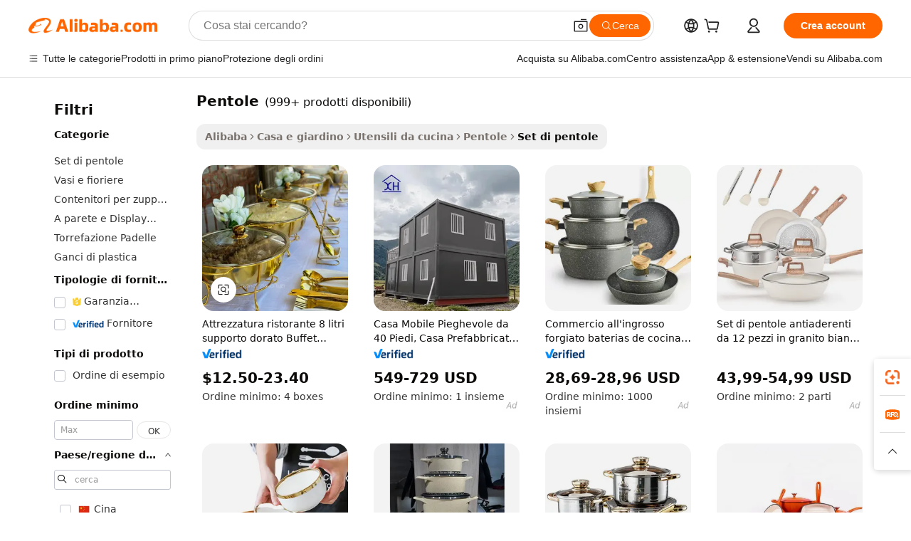

--- FILE ---
content_type: text/html;charset=UTF-8
request_url: https://italian.alibaba.com/g/pots.html
body_size: 193613
content:

<!-- screen_content -->

    <!-- tangram:5410 begin-->
    <!-- tangram:529998 begin-->
    
<!DOCTYPE html>
<html lang="it" dir="ltr">
  <head>
        <script>
      window.__BB = {
        scene: window.__bb_scene || 'traffic-free-goods'
      };
      window.__BB.BB_CWV_IGNORE = {
          lcp_element: ['#icbu-buyer-pc-top-banner'],
          lcp_url: [],
        };
      window._timing = {}
      window._timing.first_start = Date.now();
      window.needLoginInspiration = Boolean(false);
      // 变量用于标记页面首次可见时间
      let firstVisibleTime = null;
      if (typeof document.hidden !== 'undefined') {
        // 页面首次加载时直接统计
        if (!document.hidden) {
          firstVisibleTime = Date.now();
          window.__BB_timex = 1
        } else {
          // 页面不可见时监听 visibilitychange 事件
          document.addEventListener('visibilitychange', () => {
            if (!document.hidden) {
              firstVisibleTime = Date.now();
              window.__BB_timex = firstVisibleTime - window.performance.timing.navigationStart
              window.__BB.firstVisibleTime = window.__BB_timex
              console.log("Page became visible after "+ window.__BB_timex + " ms");
            }
          }, { once: true });  // 确保只触发一次
        }
      } else {
        console.warn('Page Visibility API is not supported in this browser.');
      }
    </script>
        <meta name="data-spm" content="a2700">
        <meta name="aplus-xplug" content="NONE">
        <meta name="aplus-icbu-disable-umid" content="1">
        <meta name="google-translate-customization" content="9de59014edaf3b99-22e1cf3b5ca21786-g00bb439a5e9e5f8f-f">
    <meta name="yandex-verification" content="25a76ba8e4443bb3" />
    <meta name="msvalidate.01" content="E3FBF0E89B724C30844BF17C59608E8F" />
    <meta name="viewport" content="width=device-width, initial-scale=1.0, maximum-scale=5.0, user-scalable=yes">
        <link rel="preconnect" href="https://s.alicdn.com/" crossorigin>
    <link rel="dns-prefetch" href="https://s.alicdn.com">
                        <link rel="preload" href="https://s.alicdn.com/@g/alilog/??aplus_plugin_icbufront/index.js,mlog/aplus_v2.js" as="script">
        <link rel="preload" href="https://s.alicdn.com/@img/imgextra/i2/O1CN0153JdbU26g4bILVOyC_!!6000000007690-2-tps-418-58.png" as="image">
        <script>
            window.__APLUS_ABRATE__ = {
        perf_group: 'base64cached',
        scene: "traffic-free-goods",
      };
    </script>
    <meta name="aplus-mmstat-timeout" content="15000">
        <meta content="text/html; charset=utf-8" http-equiv="Content-Type">
          <title>Qualità pentole per Cucine Professionali in Tutto il Mondo</title>
      <meta name="keywords" content="flower pots,plant pots,yixing purple clay bonsai pots">
      <meta name="description" content="Trova pentole di eccellente qualità, pensati per stile e durata. Utilizza scelte adattabili nella tua cucina che soddisfano tutte le tue esigenze culinarie.">
            <meta name="pagetiming-rate" content="9">
      <meta name="pagetiming-resource-rate" content="4">
                    <link rel="canonical" href="https://italian.alibaba.com/g/pots.html">
                              <link rel="alternate" hreflang="fr" href="https://french.alibaba.com/g/pots.html">
                  <link rel="alternate" hreflang="de" href="https://german.alibaba.com/g/pots.html">
                  <link rel="alternate" hreflang="pt" href="https://portuguese.alibaba.com/g/pots.html">
                  <link rel="alternate" hreflang="it" href="https://italian.alibaba.com/g/pots.html">
                  <link rel="alternate" hreflang="es" href="https://spanish.alibaba.com/g/pots.html">
                  <link rel="alternate" hreflang="ru" href="https://russian.alibaba.com/g/pots.html">
                  <link rel="alternate" hreflang="ko" href="https://korean.alibaba.com/g/pots.html">
                  <link rel="alternate" hreflang="ar" href="https://arabic.alibaba.com/g/pots.html">
                  <link rel="alternate" hreflang="ja" href="https://japanese.alibaba.com/g/pots.html">
                  <link rel="alternate" hreflang="tr" href="https://turkish.alibaba.com/g/pots.html">
                  <link rel="alternate" hreflang="th" href="https://thai.alibaba.com/g/pots.html">
                  <link rel="alternate" hreflang="vi" href="https://vietnamese.alibaba.com/g/pots.html">
                  <link rel="alternate" hreflang="nl" href="https://dutch.alibaba.com/g/pots.html">
                  <link rel="alternate" hreflang="he" href="https://hebrew.alibaba.com/g/pots.html">
                  <link rel="alternate" hreflang="id" href="https://indonesian.alibaba.com/g/pots.html">
                  <link rel="alternate" hreflang="hi" href="https://hindi.alibaba.com/g/pots.html">
                  <link rel="alternate" hreflang="en" href="https://www.alibaba.com/showroom/pots.html">
                  <link rel="alternate" hreflang="zh" href="https://chinese.alibaba.com/g/pots.html">
                  <link rel="alternate" hreflang="x-default" href="https://www.alibaba.com/showroom/pots.html">
                                        <script>
      // Aplus 配置自动打点
      var queue = window.goldlog_queue || (window.goldlog_queue = []);
      var tags = ["button", "a", "div", "span", "i", "svg", "input", "li", "tr"];
      queue.push(
        {
          action: 'goldlog.appendMetaInfo',
          arguments: [
            'aplus-auto-exp',
            [
              {
                logkey: '/sc.ug_msite.new_product_exp',
                cssSelector: '[data-spm-exp]',
                props: ["data-spm-exp"],
              },
              {
                logkey: '/sc.ug_pc.seolist_product_exp',
                cssSelector: '.traffic-card-gallery',
                props: ["data-spm-exp"],
              }
            ]
          ]
        }
      )
      queue.push({
        action: 'goldlog.setMetaInfo',
        arguments: ['aplus-auto-clk', JSON.stringify(tags.map(tag =>({
          "logkey": "/sc.ug_msite.new_product_clk",
          tag,
          "filter": "data-spm-clk",
          "props": ["data-spm-clk"]
        })))],
      });
    </script>
  </head>
  <div id="icbu-header"><div id="the-new-header" data-version="4.4.0" data-tnh-auto-exp="tnh-expose" data-scenes="search-products" style="position: relative;background-color: #fff;border-bottom: 1px solid #ddd;box-sizing: border-box; font-family:Inter,SF Pro Text,Roboto,Helvetica Neue,Helvetica,Tahoma,Arial,PingFang SC,Microsoft YaHei;"><div style="display: flex;align-items:center;height: 72px;min-width: 1200px;max-width: 1580px;margin: 0 auto;padding: 0 40px;box-sizing: border-box;"><img style="height: 29px; width: 209px;" src="https://s.alicdn.com/@img/imgextra/i2/O1CN0153JdbU26g4bILVOyC_!!6000000007690-2-tps-418-58.png" alt="" /></div><div style="min-width: 1200px;max-width: 1580px;margin: 0 auto;overflow: hidden;font-size: 14px;display: flex;justify-content: space-between;padding: 0 40px;box-sizing: border-box;"><div style="display: flex; align-items: center; justify-content: space-between"><div style="position: relative; height: 36px; padding: 0 28px 0 20px">All categories</div><div style="position: relative; height: 36px; padding-right: 28px">Featured selections</div><div style="position: relative; height: 36px">Trade Assurance</div></div><div style="display: flex; align-items: center; justify-content: space-between"><div style="position: relative; height: 36px; padding-right: 28px">Buyer Central</div><div style="position: relative; height: 36px; padding-right: 28px">Help Center</div><div style="position: relative; height: 36px; padding-right: 28px">Get the app</div><div style="position: relative; height: 36px">Become a supplier</div></div></div></div></div></div>
  <body data-spm="7724857" style="min-height: calc(100vh + 1px)"><script 
id="beacon-aplus"   
src="//s.alicdn.com/@g/alilog/??aplus_plugin_icbufront/index.js,mlog/aplus_v2.js"
exparams="aplus=async&userid=&aplus&ali_beacon_id=&ali_apache_id=&ali_apache_track=&ali_apache_tracktmp=&eagleeye_traceid=2101c1a517683808390226577e1317&ip=3%2e145%2e207%2e249&dmtrack_c={ali%5fresin%5ftrace%3dse%5frst%3dnull%7csp%5fviewtype%3dY%7cset%3d3%7cser%3d1007%7cpageId%3de08b64da8eaf4629ae7220cfa8c688a5%7cm%5fpageid%3dnull%7cpvmi%3dc80b547570954502807f4196b48ba854%7csek%5fsepd%3dpentole%7csek%3dpots%7cse%5fpn%3d1%7cp4pid%3d04ccf678%2dc6aa%2d444b%2d89e7%2d9936e1f8c391%7csclkid%3dnull%7cforecast%5fpost%5fcate%3dnull%7cseo%5fnew%5fuser%5fflag%3dfalse%7ccategoryId%3d15230303%7cseo%5fsearch%5fmodel%5fupgrade%5fv2%3d2025070801%7cseo%5fmodule%5fcard%5f20240624%3d202406242%7clong%5ftext%5fgoogle%5ftranslate%5fv2%3d2407142%7cseo%5fcontent%5ftd%5fbottom%5ftext%5fupdate%5fkey%3d2025070801%7cseo%5fsearch%5fmodel%5fupgrade%5fv3%3d2025072201%7cseo%5fsearch%5fmodel%5fmulti%5fupgrade%5fv3%3d2025081101%7cdamo%5falt%5freplace%3dnull%7cwap%5fcross%3d2007659%7cwap%5fcs%5faction%3d2005494%7cAPP%5fVisitor%5fActive%3d26705%7cseo%5fshowroom%5fgoods%5fmix%3d2005244%7cseo%5fdefault%5fcached%5flong%5ftext%5ffrom%5fnew%5fkeyword%5fstep%3d2024122502%7cshowroom%5fgeneral%5ftemplate%3d2005292%7cshowroom%5freview%3d20230308%7cwap%5fcs%5ftext%3dnull%7cstructured%5fdata%3d2025052702%7cseo%5fmulti%5fstyle%5ftext%5fupdate%3d2511181%7cpc%5fnew%5fheader%3dnull%7cseo%5fmeta%5fcate%5ftemplate%5fv1%3d2025042401%7cseo%5fmeta%5ftd%5fsearch%5fkeyword%5fstep%5fv1%3d2025040999%7cshowroom%5fft%5flong%5ftext%5fbaks%3d80802%7cAPP%5fGrowing%5fBuyer%5fHigh%5fIntent%5fActive%3d25488%7cshowroom%5fpc%5fv2019%3d2104%7cAPP%5fProspecting%5fBuyer%3d26712%7ccache%5fcontrol%3dnull%7cAPP%5fChurned%5fCore%5fBuyer%3d25463%7cseo%5fdefault%5fcached%5flong%5ftext%5fstep%3d24110802%7camp%5flighthouse%5fscore%5fimage%3d19657%7cseo%5fft%5ftranslate%5fgemini%3d25012003%7cwap%5fnode%5fssr%3d2015725%7cdataphant%5fopen%3d27030%7clongtext%5fmulti%5fstyle%5fexpand%5frussian%3d2510141%7cseo%5flongtext%5fgoogle%5fdata%5fsection%3d25021702%7cindustry%5fpopular%5ffloor%3dnull%7cwap%5fad%5fgoods%5fproduct%5finterval%3dnull%7cseo%5fgoods%5fbootom%5fwholesale%5flink%3dnull%7cseo%5fkeyword%5faatest%3d12%7cseo%5fmiddle%5fwholesale%5flink%3dnull%7cft%5flong%5ftext%5fenpand%5fstep2%3d121602%7cseo%5fft%5flongtext%5fexpand%5fstep3%3d25012102%7cseo%5fwap%5fheadercard%3d2006288%7cAPP%5fChurned%5fInactive%5fVisitor%3d25497%7cAPP%5fGrowing%5fBuyer%5fHigh%5fIntent%5fInactive%3d25484%7cseo%5fmeta%5ftd%5fmulti%5fkey%3d2025061801%7ctop%5frecommend%5f20250120%3d202501201%7clongtext%5fmulti%5fstyle%5fexpand%5ffrench%5fcopy%3d25091802%7clongtext%5fmulti%5fstyle%5fexpand%5ffrench%5fcopy%5fcopy%3d25092502%7clong%5ftext%5fpaa%3d2020801%7cseo%5ffloor%5fexp%3dnull%7cseo%5fshowroom%5falgo%5flink%3d17764%7cseo%5fmeta%5ftd%5faib%5fgeneral%5fkey%3d2025091900%7ccountry%5findustry%3d202311033%7cpc%5ffree%5fswitchtosearch%3d2020529%7cshowroom%5fft%5flong%5ftext%5fenpand%5fstep1%3d101102%7cseo%5fshowroom%5fnorel%3dnull%7cplp%5fstyle%5f25%5fpc%3d202505222%7cseo%5fggs%5flayer%3d10011%7cquery%5fmutil%5flang%5ftranslate%3d2025060300%7cAPP%5fChurned%5fBuyer%3d25468%7cstream%5frender%5fperf%5fopt%3d2309181%7cwap%5fgoods%3d2007383%7cseo%5fshowroom%5fsimilar%5f20240614%3d202406142%7cchinese%5fopen%3d6307%7cquery%5fgpt%5ftranslate%3d20240820%7cad%5fproduct%5finterval%3dnull%7camp%5fto%5fpwa%3d2007359%7cplp%5faib%5fmulti%5fai%5fmeta%3d20250401%7cwap%5fsupplier%5fcontent%3dnull%7cpc%5ffree%5frefactoring%3d20220315%7cAPP%5fGrowing%5fBuyer%5fInactive%3d25476%7csso%5foem%5ffloor%3dnull%7cseo%5fpc%5fnew%5fview%5f20240807%3d202408072%7cseo%5fbottom%5ftext%5fentity%5fkey%5fcopy%3d2025062400%7cstream%5frender%3d433763%7cseo%5fmodule%5fcard%5f20240424%3d202404241%7cseo%5ftitle%5freplace%5f20191226%3d5841%7clongtext%5fmulti%5fstyle%5fexpand%3d25090802%7cgoogleweblight%3d6516%7clighthouse%5fbase64%3dnull%7cAPP%5fProspecting%5fBuyer%5fActive%3d26715%7cad%5fgoods%5fproduct%5finterval%3dnull%7cseo%5fbottom%5fdeep%5fextend%5fkw%5fkey%3d2025071101%7clongtext%5fmulti%5fstyle%5fexpand%5fturkish%3d25102801%7cilink%5fuv%3d20240911%7cwap%5flist%5fwakeup%3d2005832%7ctpp%5fcrosslink%5fpc%3d20205311%7cseo%5ftop%5fbooth%3d18501%7cAPP%5fGrowing%5fBuyer%5fLess%5fActive%3d25472%7cseo%5fsearch%5fmodel%5fupgrade%5frank%3d2025092401%7cgoodslayer%3d7977%7cft%5flong%5ftext%5ftranslate%5fexpand%5fstep1%3d24110802%7cseo%5fheaderstyle%5ftraffic%5fkey%5fv1%3d2025072100%7ccrosslink%5fswitch%3d2008141%7cp4p%5foutline%3d20240328%7cseo%5fmeta%5ftd%5faib%5fv2%5fkey%3d2025091801%7crts%5fmulti%3d2008404%7cAPP%5fVisitor%5fLess%5fActive%3d26698%7cplp%5fstyle%5f25%3d202505192%7ccdn%5fvm%3d2007368%7cwap%5fad%5fproduct%5finterval%3dnull%7cseo%5fsearch%5fmodel%5fmulti%5fupgrade%5frank%3d2025092401%7cpc%5fcard%5fshare%3d2025081201%7cAPP%5fGrowing%5fBuyer%5fHigh%5fIntent%5fLess%5fActive%3d25480%7cgoods%5ftitle%5fsubstitute%3d9616%7cwap%5fscreen%5fexp%3d2025081400%7creact%5fheader%5ftest%3d202502182%7cpc%5fcs%5fcolor%3dnull%7cshowroom%5fft%5flong%5ftext%5ftest%3d72502%7cone%5ftap%5flogin%5fABTest%3d202308153%7cseo%5fhyh%5fshow%5ftags%3dnull%7cplp%5fstructured%5fdata%3d2508182%7cguide%5fdelete%3d2008526%7cseo%5findustry%5ftemplate%3dnull%7cseo%5fmeta%5ftd%5fmulti%5fes%5fkey%3d2025073101%7cseo%5fshowroom%5fdata%5fmix%3d19888%7csso%5ftop%5franking%5ffloor%3d20031%7cseo%5ftd%5fdeep%5fupgrade%5fkey%5fv3%3d2025081101%7cwap%5fue%5fone%3d2025111401%7cshowroom%5fto%5frts%5flink%3d2008480%7ccountrysearch%5ftest%3dnull%7cchannel%5famp%5fto%5fpwa%3d2008435%7cseo%5fmulti%5fstyles%5flong%5ftext%3d2503172%7cseo%5fmeta%5ftext%5fmutli%5fcate%5ftemplate%5fv1%3d2025080801%7cseo%5fdefault%5fcached%5fmutil%5flong%5ftext%5fstep%3d24110436%7cseo%5faction%5fpoint%5ftype%3d22823%7cseo%5faib%5ftd%5flaunch%5f20240828%5fcopy%3d202408282%7cseo%5fshowroom%5fwholesale%5flink%3d2486142%7cseo%5fperf%5fimprove%3d2023999%7cseo%5fwap%5flist%5fbounce%5f01%3d2063%7cseo%5fwap%5flist%5fbounce%5f02%3d2128%7cAPP%5fGrowing%5fBuyer%5fActive%3d25492%7cvideolayer%3dnull%7cvideo%5fplay%3dnull%7cAPP%5fChurned%5fMember%5fInactive%3d25501%7cseo%5fgoogle%5fnew%5fstruct%3d438326%7ctpp%5ftrace%3dseoKeyword%2dseoKeyword%5fv3%2dproduct%2dPRODUCT%5fFAIL}&pageid=0391cff92101e2851768380839&hn=ensearchweb033001226133%2erg%2dus%2deast%2eus44&asid=AQAAAACnWWdp/5GQBwAAAADe8jPJGGq2sg==&treq=&tres=" async>
</script>
            <style>body{background-color:white;}.no-scrollbar.il-sticky.il-top-0.il-max-h-\[100vh\].il-w-\[200px\].il-flex-shrink-0.il-flex-grow-0.il-overflow-y-scroll{background-color:#FFF;padding-left:12px}</style>
                    <!-- tangram:530006 begin-->
<!--  -->
 <style>
   @keyframes il-spin {
     to {
       transform: rotate(360deg);
     }
   }
   @keyframes il-pulse {
     50% {
       opacity: 0.5;
     }
   }
   .traffic-card-gallery {display: flex;position: relative;flex-direction: column;justify-content: flex-start;border-radius: 0.5rem;background-color: #fff;padding: 0.5rem 0.5rem 1rem;overflow: hidden;font-size: 0.75rem;line-height: 1rem;}
   .traffic-card-list {display: flex;position: relative;flex-direction: row;justify-content: flex-start;border-bottom-width: 1px;background-color: #fff;padding: 1rem;height: 292px;overflow: hidden;font-size: 0.75rem;line-height: 1rem;}
   .product-price {
     b {
       font-size: 22px;
     }
   }
   .skel-loading {
       animation: il-pulse 2s cubic-bezier(0.4, 0, 0.6, 1) infinite;background-color: hsl(60, 4.8%, 95.9%);
   }
 </style>
<div id="first-cached-card">
  <div style="box-sizing:border-box;display: flex;position: absolute;left: 0;right: 0;margin: 0 auto;z-index: 1;min-width: 1200px;max-width: 1580px;padding: 0.75rem 3.25rem 0;pointer-events: none;">
    <!--页面左侧区域-->
    <div style="width: 200px;padding-top: 1rem;padding-left:12px; background-color: #fff;border-radius: 0.25rem">
      <div class="skel-loading" style="height: 1.5rem;width: 50%;border-radius: 0.25rem;"></div>
      <div style="margin-top: 1rem;margin-bottom: 1rem;">
        <div class="skel-loading" style="height: 1rem;width: calc(100% * 5 / 6);"></div>
        <div
          class="skel-loading"
          style="margin-top: 1rem;height: 1rem;width: calc(100% * 8 / 12);"
        ></div>
        <div class="skel-loading" style="margin-top: 1rem;height: 1rem;width: 75%;"></div>
        <div
          class="skel-loading"
          style="margin-top: 1rem;height: 1rem;width: calc(100% * 7 / 12);"
        ></div>
      </div>
      <div class="skel-loading" style="height: 1.5rem;width: 50%;border-radius: 0.25rem;"></div>
      <div style="margin-top: 1rem;margin-bottom: 1rem;">
        <div class="skel-loading" style="height: 1rem;width: calc(100% * 5 / 6);"></div>
        <div
          class="skel-loading"
          style="margin-top: 1rem;height: 1rem;width: calc(100% * 8 / 12);"
        ></div>
        <div class="skel-loading" style="margin-top: 1rem;height: 1rem;width: 75%;"></div>
        <div
          class="skel-loading"
          style="margin-top: 1rem;height: 1rem;width: calc(100% * 7 / 12);"
        ></div>
      </div>
      <div class="skel-loading" style="height: 1.5rem;width: 50%;border-radius: 0.25rem;"></div>
      <div style="margin-top: 1rem;margin-bottom: 1rem;">
        <div class="skel-loading" style="height: 1rem;width: calc(100% * 5 / 6);"></div>
        <div
          class="skel-loading"
          style="margin-top: 1rem;height: 1rem;width: calc(100% * 8 / 12);"
        ></div>
        <div class="skel-loading" style="margin-top: 1rem;height: 1rem;width: 75%;"></div>
        <div
          class="skel-loading"
          style="margin-top: 1rem;height: 1rem;width: calc(100% * 7 / 12);"
        ></div>
      </div>
      <div class="skel-loading" style="height: 1.5rem;width: 50%;border-radius: 0.25rem;"></div>
      <div style="margin-top: 1rem;margin-bottom: 1rem;">
        <div class="skel-loading" style="height: 1rem;width: calc(100% * 5 / 6);"></div>
        <div
          class="skel-loading"
          style="margin-top: 1rem;height: 1rem;width: calc(100% * 8 / 12);"
        ></div>
        <div class="skel-loading" style="margin-top: 1rem;height: 1rem;width: 75%;"></div>
        <div
          class="skel-loading"
          style="margin-top: 1rem;height: 1rem;width: calc(100% * 7 / 12);"
        ></div>
      </div>
      <div class="skel-loading" style="height: 1.5rem;width: 50%;border-radius: 0.25rem;"></div>
      <div style="margin-top: 1rem;margin-bottom: 1rem;">
        <div class="skel-loading" style="height: 1rem;width: calc(100% * 5 / 6);"></div>
        <div
          class="skel-loading"
          style="margin-top: 1rem;height: 1rem;width: calc(100% * 8 / 12);"
        ></div>
        <div class="skel-loading" style="margin-top: 1rem;height: 1rem;width: 75%;"></div>
        <div
          class="skel-loading"
          style="margin-top: 1rem;height: 1rem;width: calc(100% * 7 / 12);"
        ></div>
      </div>
      <div class="skel-loading" style="height: 1.5rem;width: 50%;border-radius: 0.25rem;"></div>
      <div style="margin-top: 1rem;margin-bottom: 1rem;">
        <div class="skel-loading" style="height: 1rem;width: calc(100% * 5 / 6);"></div>
        <div
          class="skel-loading"
          style="margin-top: 1rem;height: 1rem;width: calc(100% * 8 / 12);"
        ></div>
        <div class="skel-loading" style="margin-top: 1rem;height: 1rem;width: 75%;"></div>
        <div
          class="skel-loading"
          style="margin-top: 1rem;height: 1rem;width: calc(100% * 7 / 12);"
        ></div>
      </div>
    </div>
    <!--页面主体区域-->
    <div style="flex: 1 1 0%; overflow: hidden;padding: 0.5rem 0.5rem 0.5rem 1.5rem">
      <div style="height: 1.25rem;margin-bottom: 1rem;"></div>
      <!-- keywords -->
      <div style="margin-bottom: 1rem;height: 1.75rem;font-weight: 700;font-size: 1.25rem;line-height: 1.75rem;"></div>
      <!-- longtext -->
            <div style="width: calc(25% - 0.9rem);pointer-events: auto">
        <div class="traffic-card-gallery">
          <!-- ProductImage -->
          <a href="//www.alibaba.com/product-detail/Restaurant-Equipment-8Litres-Golden-Stand-Buffet_1601068019469.html?from=SEO" target="_blank" style="position: relative;margin-bottom: 0.5rem;aspect-ratio: 1;overflow: hidden;border-radius: 0.5rem;">
            <div style="display: flex; overflow: hidden">
              <div style="position: relative;margin: 0;width: 100%;min-width: 0;flex-shrink: 0;flex-grow: 0;flex-basis: 100%;padding: 0;">
                <img style="position: relative; aspect-ratio: 1; width: 100%" src="[data-uri]" loading="eager" />
                <div style="position: absolute;left: 0;bottom: 0;right: 0;top: 0;background-color: #000;opacity: 0.05;"></div>
              </div>
            </div>
          </a>
          <div style="display: flex;flex: 1 1 0%;flex-direction: column;justify-content: space-between;">
            <div>
              <a class="skel-loading" style="margin-top: 0.5rem;display:inline-block;width:100%;height:1rem;" href="//www.alibaba.com/product-detail/Restaurant-Equipment-8Litres-Golden-Stand-Buffet_1601068019469.html" target="_blank"></a>
              <a class="skel-loading" style="margin-top: 0.125rem;display:inline-block;width:100%;height:1rem;" href="//www.alibaba.com/product-detail/Restaurant-Equipment-8Litres-Golden-Stand-Buffet_1601068019469.html" target="_blank"></a>
              <div class="skel-loading" style="margin-top: 0.25rem;height:1.625rem;width:75%"></div>
              <div class="skel-loading" style="margin-top: 0.5rem;height: 1rem;width:50%"></div>
              <div class="skel-loading" style="margin-top:0.25rem;height:1rem;width:25%"></div>
            </div>
          </div>

        </div>
      </div>

    </div>
  </div>
</div>
<!-- tangram:530006 end-->
            <style>.component-left-filter-callback{display:flex;position:relative;margin-top:10px;height:1200px}.component-left-filter-callback img{width:200px}.component-left-filter-callback i{position:absolute;top:5%;left:50%}.related-search-wrapper{padding:.5rem;--tw-bg-opacity: 1;background-color:#fff;background-color:rgba(255,255,255,var(--tw-bg-opacity, 1));border-width:1px;border-color:var(--input)}.related-search-wrapper .related-search-box{margin:12px 16px}.related-search-wrapper .related-search-box .related-search-title{display:inline;float:start;color:#666;word-wrap:break-word;margin-right:12px;width:13%}.related-search-wrapper .related-search-box .related-search-content{display:flex;flex-wrap:wrap}.related-search-wrapper .related-search-box .related-search-content .related-search-link{margin-right:12px;width:23%;overflow:hidden;color:#666;text-overflow:ellipsis;white-space:nowrap}.product-title img{margin-right:.5rem;display:inline-block;height:1rem;vertical-align:sub}.product-price b{font-size:22px}.similar-icon{position:absolute;bottom:12px;z-index:2;right:12px}.rfq-card{display:inline-block;position:relative;box-sizing:border-box;margin-bottom:36px}.rfq-card .rfq-card-content{display:flex;position:relative;flex-direction:column;align-items:flex-start;background-size:cover;background-color:#fff;padding:12px;width:100%;height:100%}.rfq-card .rfq-card-content .rfq-card-icon{margin-top:50px}.rfq-card .rfq-card-content .rfq-card-icon img{width:45px}.rfq-card .rfq-card-content .rfq-card-top-title{margin-top:14px;color:#222;font-weight:400;font-size:16px}.rfq-card .rfq-card-content .rfq-card-title{margin-top:24px;color:#333;font-weight:800;font-size:20px}.rfq-card .rfq-card-content .rfq-card-input-box{margin-top:24px;width:100%}.rfq-card .rfq-card-content .rfq-card-input-box textarea{box-sizing:border-box;border:1px solid #ddd;border-radius:4px;background-color:#fff;padding:9px 12px;width:100%;height:88px;resize:none;color:#666;font-weight:400;font-size:13px;font-family:inherit}.rfq-card .rfq-card-content .rfq-card-button{margin-top:24px;border:1px solid #666;border-radius:16px;background-color:#fff;width:67%;color:#000;font-weight:700;font-size:14px;line-height:30px;text-align:center}[data-modulename^=ProductList-] div{contain-intrinsic-size:auto 500px}.traffic-card-gallery:hover{--tw-shadow: 0px 2px 6px 2px rgba(0,0,0,.12157);--tw-shadow-colored: 0px 2px 6px 2px var(--tw-shadow-color);box-shadow:0 0 #0000,0 0 #0000,0 2px 6px 2px #0000001f;box-shadow:var(--tw-ring-offset-shadow, 0 0 rgba(0,0,0,0)),var(--tw-ring-shadow, 0 0 rgba(0,0,0,0)),var(--tw-shadow);z-index:10}.traffic-card-gallery{position:relative;display:flex;flex-direction:column;justify-content:flex-start;overflow:hidden;border-radius:.75rem;--tw-bg-opacity: 1;background-color:#fff;background-color:rgba(255,255,255,var(--tw-bg-opacity, 1));padding:.5rem;font-size:.75rem;line-height:1rem}.traffic-card-list{position:relative;display:flex;height:292px;flex-direction:row;justify-content:flex-start;overflow:hidden;border-bottom-width:1px;--tw-bg-opacity: 1;background-color:#fff;background-color:rgba(255,255,255,var(--tw-bg-opacity, 1));padding:1rem;font-size:.75rem;line-height:1rem}.traffic-card-g-industry:hover{--tw-shadow: 0 0 10px rgba(0,0,0,.1);--tw-shadow-colored: 0 0 10px var(--tw-shadow-color);box-shadow:0 0 #0000,0 0 #0000,0 0 10px #0000001a;box-shadow:var(--tw-ring-offset-shadow, 0 0 rgba(0,0,0,0)),var(--tw-ring-shadow, 0 0 rgba(0,0,0,0)),var(--tw-shadow)}.traffic-card-g-industry{position:relative;border-radius:var(--radius);--tw-bg-opacity: 1;background-color:#fff;background-color:rgba(255,255,255,var(--tw-bg-opacity, 1));padding:1.25rem .75rem .75rem;font-size:.875rem;line-height:1.25rem}.module-filter-section-wrapper{max-height:none!important;overflow-x:hidden}*,:before,:after{--tw-border-spacing-x: 0;--tw-border-spacing-y: 0;--tw-translate-x: 0;--tw-translate-y: 0;--tw-rotate: 0;--tw-skew-x: 0;--tw-skew-y: 0;--tw-scale-x: 1;--tw-scale-y: 1;--tw-pan-x: ;--tw-pan-y: ;--tw-pinch-zoom: ;--tw-scroll-snap-strictness: proximity;--tw-gradient-from-position: ;--tw-gradient-via-position: ;--tw-gradient-to-position: ;--tw-ordinal: ;--tw-slashed-zero: ;--tw-numeric-figure: ;--tw-numeric-spacing: ;--tw-numeric-fraction: ;--tw-ring-inset: ;--tw-ring-offset-width: 0px;--tw-ring-offset-color: #fff;--tw-ring-color: rgba(59, 130, 246, .5);--tw-ring-offset-shadow: 0 0 rgba(0,0,0,0);--tw-ring-shadow: 0 0 rgba(0,0,0,0);--tw-shadow: 0 0 rgba(0,0,0,0);--tw-shadow-colored: 0 0 rgba(0,0,0,0);--tw-blur: ;--tw-brightness: ;--tw-contrast: ;--tw-grayscale: ;--tw-hue-rotate: ;--tw-invert: ;--tw-saturate: ;--tw-sepia: ;--tw-drop-shadow: ;--tw-backdrop-blur: ;--tw-backdrop-brightness: ;--tw-backdrop-contrast: ;--tw-backdrop-grayscale: ;--tw-backdrop-hue-rotate: ;--tw-backdrop-invert: ;--tw-backdrop-opacity: ;--tw-backdrop-saturate: ;--tw-backdrop-sepia: ;--tw-contain-size: ;--tw-contain-layout: ;--tw-contain-paint: ;--tw-contain-style: }::backdrop{--tw-border-spacing-x: 0;--tw-border-spacing-y: 0;--tw-translate-x: 0;--tw-translate-y: 0;--tw-rotate: 0;--tw-skew-x: 0;--tw-skew-y: 0;--tw-scale-x: 1;--tw-scale-y: 1;--tw-pan-x: ;--tw-pan-y: ;--tw-pinch-zoom: ;--tw-scroll-snap-strictness: proximity;--tw-gradient-from-position: ;--tw-gradient-via-position: ;--tw-gradient-to-position: ;--tw-ordinal: ;--tw-slashed-zero: ;--tw-numeric-figure: ;--tw-numeric-spacing: ;--tw-numeric-fraction: ;--tw-ring-inset: ;--tw-ring-offset-width: 0px;--tw-ring-offset-color: #fff;--tw-ring-color: rgba(59, 130, 246, .5);--tw-ring-offset-shadow: 0 0 rgba(0,0,0,0);--tw-ring-shadow: 0 0 rgba(0,0,0,0);--tw-shadow: 0 0 rgba(0,0,0,0);--tw-shadow-colored: 0 0 rgba(0,0,0,0);--tw-blur: ;--tw-brightness: ;--tw-contrast: ;--tw-grayscale: ;--tw-hue-rotate: ;--tw-invert: ;--tw-saturate: ;--tw-sepia: ;--tw-drop-shadow: ;--tw-backdrop-blur: ;--tw-backdrop-brightness: ;--tw-backdrop-contrast: ;--tw-backdrop-grayscale: ;--tw-backdrop-hue-rotate: ;--tw-backdrop-invert: ;--tw-backdrop-opacity: ;--tw-backdrop-saturate: ;--tw-backdrop-sepia: ;--tw-contain-size: ;--tw-contain-layout: ;--tw-contain-paint: ;--tw-contain-style: }*,:before,:after{box-sizing:border-box;border-width:0;border-style:solid;border-color:#e5e7eb}:before,:after{--tw-content: ""}html,:host{line-height:1.5;-webkit-text-size-adjust:100%;-moz-tab-size:4;-o-tab-size:4;tab-size:4;font-family:ui-sans-serif,system-ui,-apple-system,Segoe UI,Roboto,Ubuntu,Cantarell,Noto Sans,sans-serif,"Apple Color Emoji","Segoe UI Emoji",Segoe UI Symbol,"Noto Color Emoji";font-feature-settings:normal;font-variation-settings:normal;-webkit-tap-highlight-color:transparent}body{margin:0;line-height:inherit}hr{height:0;color:inherit;border-top-width:1px}abbr:where([title]){text-decoration:underline;-webkit-text-decoration:underline dotted;text-decoration:underline dotted}h1,h2,h3,h4,h5,h6{font-size:inherit;font-weight:inherit}a{color:inherit;text-decoration:inherit}b,strong{font-weight:bolder}code,kbd,samp,pre{font-family:ui-monospace,SFMono-Regular,Menlo,Monaco,Consolas,Liberation Mono,Courier New,monospace;font-feature-settings:normal;font-variation-settings:normal;font-size:1em}small{font-size:80%}sub,sup{font-size:75%;line-height:0;position:relative;vertical-align:baseline}sub{bottom:-.25em}sup{top:-.5em}table{text-indent:0;border-color:inherit;border-collapse:collapse}button,input,optgroup,select,textarea{font-family:inherit;font-feature-settings:inherit;font-variation-settings:inherit;font-size:100%;font-weight:inherit;line-height:inherit;letter-spacing:inherit;color:inherit;margin:0;padding:0}button,select{text-transform:none}button,input:where([type=button]),input:where([type=reset]),input:where([type=submit]){-webkit-appearance:button;background-color:transparent;background-image:none}:-moz-focusring{outline:auto}:-moz-ui-invalid{box-shadow:none}progress{vertical-align:baseline}::-webkit-inner-spin-button,::-webkit-outer-spin-button{height:auto}[type=search]{-webkit-appearance:textfield;outline-offset:-2px}::-webkit-search-decoration{-webkit-appearance:none}::-webkit-file-upload-button{-webkit-appearance:button;font:inherit}summary{display:list-item}blockquote,dl,dd,h1,h2,h3,h4,h5,h6,hr,figure,p,pre{margin:0}fieldset{margin:0;padding:0}legend{padding:0}ol,ul,menu{list-style:none;margin:0;padding:0}dialog{padding:0}textarea{resize:vertical}input::-moz-placeholder,textarea::-moz-placeholder{opacity:1;color:#9ca3af}input::placeholder,textarea::placeholder{opacity:1;color:#9ca3af}button,[role=button]{cursor:pointer}:disabled{cursor:default}img,svg,video,canvas,audio,iframe,embed,object{display:block;vertical-align:middle}img,video{max-width:100%;height:auto}[hidden]:where(:not([hidden=until-found])){display:none}:root{--background: hsl(0, 0%, 100%);--foreground: hsl(20, 14.3%, 4.1%);--card: hsl(0, 0%, 100%);--card-foreground: hsl(20, 14.3%, 4.1%);--popover: hsl(0, 0%, 100%);--popover-foreground: hsl(20, 14.3%, 4.1%);--primary: hsl(24, 100%, 50%);--primary-foreground: hsl(60, 9.1%, 97.8%);--secondary: hsl(60, 4.8%, 95.9%);--secondary-foreground: #333;--muted: hsl(60, 4.8%, 95.9%);--muted-foreground: hsl(25, 5.3%, 44.7%);--accent: hsl(60, 4.8%, 95.9%);--accent-foreground: hsl(24, 9.8%, 10%);--destructive: hsl(0, 84.2%, 60.2%);--destructive-foreground: hsl(60, 9.1%, 97.8%);--border: hsl(20, 5.9%, 90%);--input: hsl(20, 5.9%, 90%);--ring: hsl(24.6, 95%, 53.1%);--radius: 1rem}.dark{--background: hsl(20, 14.3%, 4.1%);--foreground: hsl(60, 9.1%, 97.8%);--card: hsl(20, 14.3%, 4.1%);--card-foreground: hsl(60, 9.1%, 97.8%);--popover: hsl(20, 14.3%, 4.1%);--popover-foreground: hsl(60, 9.1%, 97.8%);--primary: hsl(20.5, 90.2%, 48.2%);--primary-foreground: hsl(60, 9.1%, 97.8%);--secondary: hsl(12, 6.5%, 15.1%);--secondary-foreground: hsl(60, 9.1%, 97.8%);--muted: hsl(12, 6.5%, 15.1%);--muted-foreground: hsl(24, 5.4%, 63.9%);--accent: hsl(12, 6.5%, 15.1%);--accent-foreground: hsl(60, 9.1%, 97.8%);--destructive: hsl(0, 72.2%, 50.6%);--destructive-foreground: hsl(60, 9.1%, 97.8%);--border: hsl(12, 6.5%, 15.1%);--input: hsl(12, 6.5%, 15.1%);--ring: hsl(20.5, 90.2%, 48.2%)}*{border-color:#e7e5e4;border-color:var(--border)}body{background-color:#fff;background-color:var(--background);color:#0c0a09;color:var(--foreground)}.il-sr-only{position:absolute;width:1px;height:1px;padding:0;margin:-1px;overflow:hidden;clip:rect(0,0,0,0);white-space:nowrap;border-width:0}.il-invisible{visibility:hidden}.il-fixed{position:fixed}.il-absolute{position:absolute}.il-relative{position:relative}.il-sticky{position:sticky}.il-inset-0{inset:0}.il--bottom-12{bottom:-3rem}.il--top-12{top:-3rem}.il-bottom-0{bottom:0}.il-bottom-2{bottom:.5rem}.il-bottom-3{bottom:.75rem}.il-bottom-4{bottom:1rem}.il-end-0{right:0}.il-end-2{right:.5rem}.il-end-3{right:.75rem}.il-end-4{right:1rem}.il-left-0{left:0}.il-left-3{left:.75rem}.il-right-0{right:0}.il-right-2{right:.5rem}.il-right-3{right:.75rem}.il-start-0{left:0}.il-start-1\/2{left:50%}.il-start-2{left:.5rem}.il-start-3{left:.75rem}.il-start-\[50\%\]{left:50%}.il-top-0{top:0}.il-top-1\/2{top:50%}.il-top-16{top:4rem}.il-top-4{top:1rem}.il-top-\[50\%\]{top:50%}.il-z-10{z-index:10}.il-z-50{z-index:50}.il-z-\[9999\]{z-index:9999}.il-col-span-4{grid-column:span 4 / span 4}.il-m-0{margin:0}.il-m-3{margin:.75rem}.il-m-auto{margin:auto}.il-mx-auto{margin-left:auto;margin-right:auto}.il-my-3{margin-top:.75rem;margin-bottom:.75rem}.il-my-5{margin-top:1.25rem;margin-bottom:1.25rem}.il-my-auto{margin-top:auto;margin-bottom:auto}.\!il-mb-4{margin-bottom:1rem!important}.il--mt-4{margin-top:-1rem}.il-mb-0{margin-bottom:0}.il-mb-1{margin-bottom:.25rem}.il-mb-2{margin-bottom:.5rem}.il-mb-3{margin-bottom:.75rem}.il-mb-4{margin-bottom:1rem}.il-mb-5{margin-bottom:1.25rem}.il-mb-6{margin-bottom:1.5rem}.il-mb-8{margin-bottom:2rem}.il-mb-\[-0\.75rem\]{margin-bottom:-.75rem}.il-mb-\[0\.125rem\]{margin-bottom:.125rem}.il-me-1{margin-right:.25rem}.il-me-2{margin-right:.5rem}.il-me-3{margin-right:.75rem}.il-me-auto{margin-right:auto}.il-mr-1{margin-right:.25rem}.il-mr-2{margin-right:.5rem}.il-ms-1{margin-left:.25rem}.il-ms-4{margin-left:1rem}.il-ms-5{margin-left:1.25rem}.il-ms-8{margin-left:2rem}.il-ms-\[\.375rem\]{margin-left:.375rem}.il-ms-auto{margin-left:auto}.il-mt-0{margin-top:0}.il-mt-0\.5{margin-top:.125rem}.il-mt-1{margin-top:.25rem}.il-mt-2{margin-top:.5rem}.il-mt-3{margin-top:.75rem}.il-mt-4{margin-top:1rem}.il-mt-6{margin-top:1.5rem}.il-line-clamp-1{overflow:hidden;display:-webkit-box;-webkit-box-orient:vertical;-webkit-line-clamp:1}.il-line-clamp-2{overflow:hidden;display:-webkit-box;-webkit-box-orient:vertical;-webkit-line-clamp:2}.il-line-clamp-6{overflow:hidden;display:-webkit-box;-webkit-box-orient:vertical;-webkit-line-clamp:6}.il-inline-block{display:inline-block}.il-inline{display:inline}.il-flex{display:flex}.il-inline-flex{display:inline-flex}.il-grid{display:grid}.il-aspect-square{aspect-ratio:1 / 1}.il-size-5{width:1.25rem;height:1.25rem}.il-h-1{height:.25rem}.il-h-10{height:2.5rem}.il-h-11{height:2.75rem}.il-h-20{height:5rem}.il-h-24{height:6rem}.il-h-3\.5{height:.875rem}.il-h-4{height:1rem}.il-h-40{height:10rem}.il-h-6{height:1.5rem}.il-h-8{height:2rem}.il-h-9{height:2.25rem}.il-h-\[150px\]{height:150px}.il-h-\[152px\]{height:152px}.il-h-\[18\.25rem\]{height:18.25rem}.il-h-\[292px\]{height:292px}.il-h-\[600px\]{height:600px}.il-h-auto{height:auto}.il-h-fit{height:-moz-fit-content;height:fit-content}.il-h-full{height:100%}.il-h-screen{height:100vh}.il-max-h-\[100vh\]{max-height:100vh}.il-w-1\/2{width:50%}.il-w-10{width:2.5rem}.il-w-10\/12{width:83.333333%}.il-w-4{width:1rem}.il-w-6{width:1.5rem}.il-w-64{width:16rem}.il-w-7\/12{width:58.333333%}.il-w-72{width:18rem}.il-w-8{width:2rem}.il-w-8\/12{width:66.666667%}.il-w-9{width:2.25rem}.il-w-9\/12{width:75%}.il-w-\[200px\]{width:200px}.il-w-\[84px\]{width:84px}.il-w-fit{width:-moz-fit-content;width:fit-content}.il-w-full{width:100%}.il-w-screen{width:100vw}.il-min-w-0{min-width:0px}.il-min-w-3{min-width:.75rem}.il-min-w-\[1200px\]{min-width:1200px}.il-max-w-\[1000px\]{max-width:1000px}.il-max-w-\[1580px\]{max-width:1580px}.il-max-w-full{max-width:100%}.il-max-w-lg{max-width:32rem}.il-flex-1{flex:1 1 0%}.il-flex-shrink-0,.il-shrink-0{flex-shrink:0}.il-flex-grow-0,.il-grow-0{flex-grow:0}.il-basis-24{flex-basis:6rem}.il-basis-full{flex-basis:100%}.il-origin-\[--radix-tooltip-content-transform-origin\]{transform-origin:var(--radix-tooltip-content-transform-origin)}.il--translate-x-1\/2{--tw-translate-x: -50%;transform:translate(-50%,var(--tw-translate-y)) rotate(var(--tw-rotate)) skew(var(--tw-skew-x)) skewY(var(--tw-skew-y)) scaleX(var(--tw-scale-x)) scaleY(var(--tw-scale-y));transform:translate(var(--tw-translate-x),var(--tw-translate-y)) rotate(var(--tw-rotate)) skew(var(--tw-skew-x)) skewY(var(--tw-skew-y)) scaleX(var(--tw-scale-x)) scaleY(var(--tw-scale-y))}.il--translate-y-1\/2{--tw-translate-y: -50%;transform:translate(var(--tw-translate-x),-50%) rotate(var(--tw-rotate)) skew(var(--tw-skew-x)) skewY(var(--tw-skew-y)) scaleX(var(--tw-scale-x)) scaleY(var(--tw-scale-y));transform:translate(var(--tw-translate-x),var(--tw-translate-y)) rotate(var(--tw-rotate)) skew(var(--tw-skew-x)) skewY(var(--tw-skew-y)) scaleX(var(--tw-scale-x)) scaleY(var(--tw-scale-y))}.il-translate-x-\[-50\%\]{--tw-translate-x: -50%;transform:translate(-50%,var(--tw-translate-y)) rotate(var(--tw-rotate)) skew(var(--tw-skew-x)) skewY(var(--tw-skew-y)) scaleX(var(--tw-scale-x)) scaleY(var(--tw-scale-y));transform:translate(var(--tw-translate-x),var(--tw-translate-y)) rotate(var(--tw-rotate)) skew(var(--tw-skew-x)) skewY(var(--tw-skew-y)) scaleX(var(--tw-scale-x)) scaleY(var(--tw-scale-y))}.il-translate-y-\[-50\%\]{--tw-translate-y: -50%;transform:translate(var(--tw-translate-x),-50%) rotate(var(--tw-rotate)) skew(var(--tw-skew-x)) skewY(var(--tw-skew-y)) scaleX(var(--tw-scale-x)) scaleY(var(--tw-scale-y));transform:translate(var(--tw-translate-x),var(--tw-translate-y)) rotate(var(--tw-rotate)) skew(var(--tw-skew-x)) skewY(var(--tw-skew-y)) scaleX(var(--tw-scale-x)) scaleY(var(--tw-scale-y))}.il-rotate-90{--tw-rotate: 90deg;transform:translate(var(--tw-translate-x),var(--tw-translate-y)) rotate(90deg) skew(var(--tw-skew-x)) skewY(var(--tw-skew-y)) scaleX(var(--tw-scale-x)) scaleY(var(--tw-scale-y));transform:translate(var(--tw-translate-x),var(--tw-translate-y)) rotate(var(--tw-rotate)) skew(var(--tw-skew-x)) skewY(var(--tw-skew-y)) scaleX(var(--tw-scale-x)) scaleY(var(--tw-scale-y))}@keyframes il-pulse{50%{opacity:.5}}.il-animate-pulse{animation:il-pulse 2s cubic-bezier(.4,0,.6,1) infinite}@keyframes il-spin{to{transform:rotate(360deg)}}.il-animate-spin{animation:il-spin 1s linear infinite}.il-cursor-pointer{cursor:pointer}.il-list-disc{list-style-type:disc}.il-grid-cols-2{grid-template-columns:repeat(2,minmax(0,1fr))}.il-grid-cols-4{grid-template-columns:repeat(4,minmax(0,1fr))}.il-flex-row{flex-direction:row}.il-flex-col{flex-direction:column}.il-flex-col-reverse{flex-direction:column-reverse}.il-flex-wrap{flex-wrap:wrap}.il-flex-nowrap{flex-wrap:nowrap}.il-items-start{align-items:flex-start}.il-items-center{align-items:center}.il-items-baseline{align-items:baseline}.il-justify-start{justify-content:flex-start}.il-justify-end{justify-content:flex-end}.il-justify-center{justify-content:center}.il-justify-between{justify-content:space-between}.il-gap-1{gap:.25rem}.il-gap-1\.5{gap:.375rem}.il-gap-10{gap:2.5rem}.il-gap-2{gap:.5rem}.il-gap-3{gap:.75rem}.il-gap-4{gap:1rem}.il-gap-8{gap:2rem}.il-gap-\[\.0938rem\]{gap:.0938rem}.il-gap-\[\.375rem\]{gap:.375rem}.il-gap-\[0\.125rem\]{gap:.125rem}.\!il-gap-x-5{-moz-column-gap:1.25rem!important;column-gap:1.25rem!important}.\!il-gap-y-5{row-gap:1.25rem!important}.il-space-y-1\.5>:not([hidden])~:not([hidden]){--tw-space-y-reverse: 0;margin-top:calc(.375rem * (1 - var(--tw-space-y-reverse)));margin-top:.375rem;margin-top:calc(.375rem * calc(1 - var(--tw-space-y-reverse)));margin-bottom:0rem;margin-bottom:calc(.375rem * var(--tw-space-y-reverse))}.il-space-y-4>:not([hidden])~:not([hidden]){--tw-space-y-reverse: 0;margin-top:calc(1rem * (1 - var(--tw-space-y-reverse)));margin-top:1rem;margin-top:calc(1rem * calc(1 - var(--tw-space-y-reverse)));margin-bottom:0rem;margin-bottom:calc(1rem * var(--tw-space-y-reverse))}.il-overflow-hidden{overflow:hidden}.il-overflow-y-auto{overflow-y:auto}.il-overflow-y-scroll{overflow-y:scroll}.il-truncate{overflow:hidden;text-overflow:ellipsis;white-space:nowrap}.il-text-ellipsis{text-overflow:ellipsis}.il-whitespace-normal{white-space:normal}.il-whitespace-nowrap{white-space:nowrap}.il-break-normal{word-wrap:normal;word-break:normal}.il-break-words{word-wrap:break-word}.il-break-all{word-break:break-all}.il-rounded{border-radius:.25rem}.il-rounded-2xl{border-radius:1rem}.il-rounded-\[0\.5rem\]{border-radius:.5rem}.il-rounded-\[1\.25rem\]{border-radius:1.25rem}.il-rounded-full{border-radius:9999px}.il-rounded-lg{border-radius:1rem;border-radius:var(--radius)}.il-rounded-md{border-radius:calc(1rem - 2px);border-radius:calc(var(--radius) - 2px)}.il-rounded-sm{border-radius:calc(1rem - 4px);border-radius:calc(var(--radius) - 4px)}.il-rounded-xl{border-radius:.75rem}.il-border,.il-border-\[1px\]{border-width:1px}.il-border-b,.il-border-b-\[1px\]{border-bottom-width:1px}.il-border-solid{border-style:solid}.il-border-none{border-style:none}.il-border-\[\#222\]{--tw-border-opacity: 1;border-color:#222;border-color:rgba(34,34,34,var(--tw-border-opacity, 1))}.il-border-\[\#DDD\]{--tw-border-opacity: 1;border-color:#ddd;border-color:rgba(221,221,221,var(--tw-border-opacity, 1))}.il-border-foreground{border-color:#0c0a09;border-color:var(--foreground)}.il-border-input{border-color:#e7e5e4;border-color:var(--input)}.il-bg-\[\#F8F8F8\]{--tw-bg-opacity: 1;background-color:#f8f8f8;background-color:rgba(248,248,248,var(--tw-bg-opacity, 1))}.il-bg-\[\#d9d9d963\]{background-color:#d9d9d963}.il-bg-accent{background-color:#f5f5f4;background-color:var(--accent)}.il-bg-background{background-color:#fff;background-color:var(--background)}.il-bg-black{--tw-bg-opacity: 1;background-color:#000;background-color:rgba(0,0,0,var(--tw-bg-opacity, 1))}.il-bg-black\/80{background-color:#000c}.il-bg-destructive{background-color:#ef4444;background-color:var(--destructive)}.il-bg-gray-300{--tw-bg-opacity: 1;background-color:#d1d5db;background-color:rgba(209,213,219,var(--tw-bg-opacity, 1))}.il-bg-muted{background-color:#f5f5f4;background-color:var(--muted)}.il-bg-orange-500{--tw-bg-opacity: 1;background-color:#f97316;background-color:rgba(249,115,22,var(--tw-bg-opacity, 1))}.il-bg-popover{background-color:#fff;background-color:var(--popover)}.il-bg-primary{background-color:#f60;background-color:var(--primary)}.il-bg-secondary{background-color:#f5f5f4;background-color:var(--secondary)}.il-bg-transparent{background-color:transparent}.il-bg-white{--tw-bg-opacity: 1;background-color:#fff;background-color:rgba(255,255,255,var(--tw-bg-opacity, 1))}.il-bg-opacity-80{--tw-bg-opacity: .8}.il-bg-cover{background-size:cover}.il-bg-no-repeat{background-repeat:no-repeat}.il-fill-black{fill:#000}.il-object-cover{-o-object-fit:cover;object-fit:cover}.il-p-0{padding:0}.il-p-1{padding:.25rem}.il-p-2{padding:.5rem}.il-p-3{padding:.75rem}.il-p-4{padding:1rem}.il-p-5{padding:1.25rem}.il-p-6{padding:1.5rem}.il-px-2{padding-left:.5rem;padding-right:.5rem}.il-px-3{padding-left:.75rem;padding-right:.75rem}.il-py-0\.5{padding-top:.125rem;padding-bottom:.125rem}.il-py-1\.5{padding-top:.375rem;padding-bottom:.375rem}.il-py-10{padding-top:2.5rem;padding-bottom:2.5rem}.il-py-2{padding-top:.5rem;padding-bottom:.5rem}.il-py-3{padding-top:.75rem;padding-bottom:.75rem}.il-pb-0{padding-bottom:0}.il-pb-3{padding-bottom:.75rem}.il-pb-4{padding-bottom:1rem}.il-pb-8{padding-bottom:2rem}.il-pe-0{padding-right:0}.il-pe-2{padding-right:.5rem}.il-pe-3{padding-right:.75rem}.il-pe-4{padding-right:1rem}.il-pe-6{padding-right:1.5rem}.il-pe-8{padding-right:2rem}.il-pe-\[12px\]{padding-right:12px}.il-pe-\[3\.25rem\]{padding-right:3.25rem}.il-pl-4{padding-left:1rem}.il-ps-0{padding-left:0}.il-ps-2{padding-left:.5rem}.il-ps-3{padding-left:.75rem}.il-ps-4{padding-left:1rem}.il-ps-6{padding-left:1.5rem}.il-ps-8{padding-left:2rem}.il-ps-\[12px\]{padding-left:12px}.il-ps-\[3\.25rem\]{padding-left:3.25rem}.il-pt-10{padding-top:2.5rem}.il-pt-4{padding-top:1rem}.il-pt-5{padding-top:1.25rem}.il-pt-6{padding-top:1.5rem}.il-pt-7{padding-top:1.75rem}.il-text-center{text-align:center}.il-text-start{text-align:left}.il-text-2xl{font-size:1.5rem;line-height:2rem}.il-text-base{font-size:1rem;line-height:1.5rem}.il-text-lg{font-size:1.125rem;line-height:1.75rem}.il-text-sm{font-size:.875rem;line-height:1.25rem}.il-text-xl{font-size:1.25rem;line-height:1.75rem}.il-text-xs{font-size:.75rem;line-height:1rem}.il-font-\[600\]{font-weight:600}.il-font-bold{font-weight:700}.il-font-medium{font-weight:500}.il-font-normal{font-weight:400}.il-font-semibold{font-weight:600}.il-leading-3{line-height:.75rem}.il-leading-4{line-height:1rem}.il-leading-\[1\.43\]{line-height:1.43}.il-leading-\[18px\]{line-height:18px}.il-leading-\[26px\]{line-height:26px}.il-leading-none{line-height:1}.il-tracking-tight{letter-spacing:-.025em}.il-text-\[\#00820D\]{--tw-text-opacity: 1;color:#00820d;color:rgba(0,130,13,var(--tw-text-opacity, 1))}.il-text-\[\#222\]{--tw-text-opacity: 1;color:#222;color:rgba(34,34,34,var(--tw-text-opacity, 1))}.il-text-\[\#444\]{--tw-text-opacity: 1;color:#444;color:rgba(68,68,68,var(--tw-text-opacity, 1))}.il-text-\[\#4B1D1F\]{--tw-text-opacity: 1;color:#4b1d1f;color:rgba(75,29,31,var(--tw-text-opacity, 1))}.il-text-\[\#767676\]{--tw-text-opacity: 1;color:#767676;color:rgba(118,118,118,var(--tw-text-opacity, 1))}.il-text-\[\#D04A0A\]{--tw-text-opacity: 1;color:#d04a0a;color:rgba(208,74,10,var(--tw-text-opacity, 1))}.il-text-\[\#F7421E\]{--tw-text-opacity: 1;color:#f7421e;color:rgba(247,66,30,var(--tw-text-opacity, 1))}.il-text-\[\#FF6600\]{--tw-text-opacity: 1;color:#f60;color:rgba(255,102,0,var(--tw-text-opacity, 1))}.il-text-\[\#f7421e\]{--tw-text-opacity: 1;color:#f7421e;color:rgba(247,66,30,var(--tw-text-opacity, 1))}.il-text-destructive-foreground{color:#fafaf9;color:var(--destructive-foreground)}.il-text-foreground{color:#0c0a09;color:var(--foreground)}.il-text-muted-foreground{color:#78716c;color:var(--muted-foreground)}.il-text-popover-foreground{color:#0c0a09;color:var(--popover-foreground)}.il-text-primary{color:#f60;color:var(--primary)}.il-text-primary-foreground{color:#fafaf9;color:var(--primary-foreground)}.il-text-secondary-foreground{color:#333;color:var(--secondary-foreground)}.il-text-white{--tw-text-opacity: 1;color:#fff;color:rgba(255,255,255,var(--tw-text-opacity, 1))}.il-underline{text-decoration-line:underline}.il-line-through{text-decoration-line:line-through}.il-underline-offset-4{text-underline-offset:4px}.il-opacity-5{opacity:.05}.il-opacity-70{opacity:.7}.il-shadow-\[0_2px_6px_2px_rgba\(0\,0\,0\,0\.12\)\]{--tw-shadow: 0 2px 6px 2px rgba(0,0,0,.12);--tw-shadow-colored: 0 2px 6px 2px var(--tw-shadow-color);box-shadow:0 0 #0000,0 0 #0000,0 2px 6px 2px #0000001f;box-shadow:var(--tw-ring-offset-shadow, 0 0 rgba(0,0,0,0)),var(--tw-ring-shadow, 0 0 rgba(0,0,0,0)),var(--tw-shadow)}.il-shadow-cards{--tw-shadow: 0 0 10px rgba(0,0,0,.1);--tw-shadow-colored: 0 0 10px var(--tw-shadow-color);box-shadow:0 0 #0000,0 0 #0000,0 0 10px #0000001a;box-shadow:var(--tw-ring-offset-shadow, 0 0 rgba(0,0,0,0)),var(--tw-ring-shadow, 0 0 rgba(0,0,0,0)),var(--tw-shadow)}.il-shadow-lg{--tw-shadow: 0 10px 15px -3px rgba(0, 0, 0, .1), 0 4px 6px -4px rgba(0, 0, 0, .1);--tw-shadow-colored: 0 10px 15px -3px var(--tw-shadow-color), 0 4px 6px -4px var(--tw-shadow-color);box-shadow:0 0 #0000,0 0 #0000,0 10px 15px -3px #0000001a,0 4px 6px -4px #0000001a;box-shadow:var(--tw-ring-offset-shadow, 0 0 rgba(0,0,0,0)),var(--tw-ring-shadow, 0 0 rgba(0,0,0,0)),var(--tw-shadow)}.il-shadow-md{--tw-shadow: 0 4px 6px -1px rgba(0, 0, 0, .1), 0 2px 4px -2px rgba(0, 0, 0, .1);--tw-shadow-colored: 0 4px 6px -1px var(--tw-shadow-color), 0 2px 4px -2px var(--tw-shadow-color);box-shadow:0 0 #0000,0 0 #0000,0 4px 6px -1px #0000001a,0 2px 4px -2px #0000001a;box-shadow:var(--tw-ring-offset-shadow, 0 0 rgba(0,0,0,0)),var(--tw-ring-shadow, 0 0 rgba(0,0,0,0)),var(--tw-shadow)}.il-outline-none{outline:2px solid transparent;outline-offset:2px}.il-outline-1{outline-width:1px}.il-ring-offset-background{--tw-ring-offset-color: var(--background)}.il-transition-colors{transition-property:color,background-color,border-color,text-decoration-color,fill,stroke;transition-timing-function:cubic-bezier(.4,0,.2,1);transition-duration:.15s}.il-transition-opacity{transition-property:opacity;transition-timing-function:cubic-bezier(.4,0,.2,1);transition-duration:.15s}.il-transition-transform{transition-property:transform;transition-timing-function:cubic-bezier(.4,0,.2,1);transition-duration:.15s}.il-duration-200{transition-duration:.2s}.il-duration-300{transition-duration:.3s}.il-ease-in-out{transition-timing-function:cubic-bezier(.4,0,.2,1)}@keyframes enter{0%{opacity:1;opacity:var(--tw-enter-opacity, 1);transform:translateZ(0) scaleZ(1) rotate(0);transform:translate3d(var(--tw-enter-translate-x, 0),var(--tw-enter-translate-y, 0),0) scale3d(var(--tw-enter-scale, 1),var(--tw-enter-scale, 1),var(--tw-enter-scale, 1)) rotate(var(--tw-enter-rotate, 0))}}@keyframes exit{to{opacity:1;opacity:var(--tw-exit-opacity, 1);transform:translateZ(0) scaleZ(1) rotate(0);transform:translate3d(var(--tw-exit-translate-x, 0),var(--tw-exit-translate-y, 0),0) scale3d(var(--tw-exit-scale, 1),var(--tw-exit-scale, 1),var(--tw-exit-scale, 1)) rotate(var(--tw-exit-rotate, 0))}}.il-animate-in{animation-name:enter;animation-duration:.15s;--tw-enter-opacity: initial;--tw-enter-scale: initial;--tw-enter-rotate: initial;--tw-enter-translate-x: initial;--tw-enter-translate-y: initial}.il-fade-in-0{--tw-enter-opacity: 0}.il-zoom-in-95{--tw-enter-scale: .95}.il-duration-200{animation-duration:.2s}.il-duration-300{animation-duration:.3s}.il-ease-in-out{animation-timing-function:cubic-bezier(.4,0,.2,1)}.no-scrollbar::-webkit-scrollbar{display:none}.no-scrollbar{-ms-overflow-style:none;scrollbar-width:none}.longtext-style-inmodel h2{margin-bottom:.5rem;margin-top:1rem;font-size:1rem;line-height:1.5rem;font-weight:700}.first-of-type\:il-ms-4:first-of-type{margin-left:1rem}.hover\:il-bg-\[\#f4f4f4\]:hover{--tw-bg-opacity: 1;background-color:#f4f4f4;background-color:rgba(244,244,244,var(--tw-bg-opacity, 1))}.hover\:il-bg-accent:hover{background-color:#f5f5f4;background-color:var(--accent)}.hover\:il-text-accent-foreground:hover{color:#1c1917;color:var(--accent-foreground)}.hover\:il-text-foreground:hover{color:#0c0a09;color:var(--foreground)}.hover\:il-underline:hover{text-decoration-line:underline}.hover\:il-opacity-100:hover{opacity:1}.hover\:il-opacity-90:hover{opacity:.9}.focus\:il-outline-none:focus{outline:2px solid transparent;outline-offset:2px}.focus\:il-ring-2:focus{--tw-ring-offset-shadow: var(--tw-ring-inset) 0 0 0 var(--tw-ring-offset-width) var(--tw-ring-offset-color);--tw-ring-shadow: var(--tw-ring-inset) 0 0 0 calc(2px + var(--tw-ring-offset-width)) var(--tw-ring-color);box-shadow:var(--tw-ring-offset-shadow),var(--tw-ring-shadow),0 0 #0000;box-shadow:var(--tw-ring-offset-shadow),var(--tw-ring-shadow),var(--tw-shadow, 0 0 rgba(0,0,0,0))}.focus\:il-ring-ring:focus{--tw-ring-color: var(--ring)}.focus\:il-ring-offset-2:focus{--tw-ring-offset-width: 2px}.focus-visible\:il-outline-none:focus-visible{outline:2px solid transparent;outline-offset:2px}.focus-visible\:il-ring-2:focus-visible{--tw-ring-offset-shadow: var(--tw-ring-inset) 0 0 0 var(--tw-ring-offset-width) var(--tw-ring-offset-color);--tw-ring-shadow: var(--tw-ring-inset) 0 0 0 calc(2px + var(--tw-ring-offset-width)) var(--tw-ring-color);box-shadow:var(--tw-ring-offset-shadow),var(--tw-ring-shadow),0 0 #0000;box-shadow:var(--tw-ring-offset-shadow),var(--tw-ring-shadow),var(--tw-shadow, 0 0 rgba(0,0,0,0))}.focus-visible\:il-ring-ring:focus-visible{--tw-ring-color: var(--ring)}.focus-visible\:il-ring-offset-2:focus-visible{--tw-ring-offset-width: 2px}.active\:il-bg-primary:active{background-color:#f60;background-color:var(--primary)}.active\:il-bg-white:active{--tw-bg-opacity: 1;background-color:#fff;background-color:rgba(255,255,255,var(--tw-bg-opacity, 1))}.disabled\:il-pointer-events-none:disabled{pointer-events:none}.disabled\:il-opacity-10:disabled{opacity:.1}.il-group:hover .group-hover\:il-visible{visibility:visible}.il-group:hover .group-hover\:il-scale-110{--tw-scale-x: 1.1;--tw-scale-y: 1.1;transform:translate(var(--tw-translate-x),var(--tw-translate-y)) rotate(var(--tw-rotate)) skew(var(--tw-skew-x)) skewY(var(--tw-skew-y)) scaleX(1.1) scaleY(1.1);transform:translate(var(--tw-translate-x),var(--tw-translate-y)) rotate(var(--tw-rotate)) skew(var(--tw-skew-x)) skewY(var(--tw-skew-y)) scaleX(var(--tw-scale-x)) scaleY(var(--tw-scale-y))}.il-group:hover .group-hover\:il-underline{text-decoration-line:underline}.data-\[state\=open\]\:il-animate-in[data-state=open]{animation-name:enter;animation-duration:.15s;--tw-enter-opacity: initial;--tw-enter-scale: initial;--tw-enter-rotate: initial;--tw-enter-translate-x: initial;--tw-enter-translate-y: initial}.data-\[state\=closed\]\:il-animate-out[data-state=closed]{animation-name:exit;animation-duration:.15s;--tw-exit-opacity: initial;--tw-exit-scale: initial;--tw-exit-rotate: initial;--tw-exit-translate-x: initial;--tw-exit-translate-y: initial}.data-\[state\=closed\]\:il-fade-out-0[data-state=closed]{--tw-exit-opacity: 0}.data-\[state\=open\]\:il-fade-in-0[data-state=open]{--tw-enter-opacity: 0}.data-\[state\=closed\]\:il-zoom-out-95[data-state=closed]{--tw-exit-scale: .95}.data-\[state\=open\]\:il-zoom-in-95[data-state=open]{--tw-enter-scale: .95}.data-\[side\=bottom\]\:il-slide-in-from-top-2[data-side=bottom]{--tw-enter-translate-y: -.5rem}.data-\[side\=left\]\:il-slide-in-from-right-2[data-side=left]{--tw-enter-translate-x: .5rem}.data-\[side\=right\]\:il-slide-in-from-left-2[data-side=right]{--tw-enter-translate-x: -.5rem}.data-\[side\=top\]\:il-slide-in-from-bottom-2[data-side=top]{--tw-enter-translate-y: .5rem}@media (min-width: 640px){.sm\:il-flex-row{flex-direction:row}.sm\:il-justify-end{justify-content:flex-end}.sm\:il-gap-2\.5{gap:.625rem}.sm\:il-space-x-2>:not([hidden])~:not([hidden]){--tw-space-x-reverse: 0;margin-right:0rem;margin-right:calc(.5rem * var(--tw-space-x-reverse));margin-left:calc(.5rem * (1 - var(--tw-space-x-reverse)));margin-left:.5rem;margin-left:calc(.5rem * calc(1 - var(--tw-space-x-reverse)))}.sm\:il-rounded-lg{border-radius:1rem;border-radius:var(--radius)}.sm\:il-text-left{text-align:left}}.rtl\:il-translate-x-\[50\%\]:where([dir=rtl],[dir=rtl] *){--tw-translate-x: 50%;transform:translate(50%,var(--tw-translate-y)) rotate(var(--tw-rotate)) skew(var(--tw-skew-x)) skewY(var(--tw-skew-y)) scaleX(var(--tw-scale-x)) scaleY(var(--tw-scale-y));transform:translate(var(--tw-translate-x),var(--tw-translate-y)) rotate(var(--tw-rotate)) skew(var(--tw-skew-x)) skewY(var(--tw-skew-y)) scaleX(var(--tw-scale-x)) scaleY(var(--tw-scale-y))}.rtl\:il-scale-\[-1\]:where([dir=rtl],[dir=rtl] *){--tw-scale-x: -1;--tw-scale-y: -1;transform:translate(var(--tw-translate-x),var(--tw-translate-y)) rotate(var(--tw-rotate)) skew(var(--tw-skew-x)) skewY(var(--tw-skew-y)) scaleX(-1) scaleY(-1);transform:translate(var(--tw-translate-x),var(--tw-translate-y)) rotate(var(--tw-rotate)) skew(var(--tw-skew-x)) skewY(var(--tw-skew-y)) scaleX(var(--tw-scale-x)) scaleY(var(--tw-scale-y))}.rtl\:il-scale-x-\[-1\]:where([dir=rtl],[dir=rtl] *){--tw-scale-x: -1;transform:translate(var(--tw-translate-x),var(--tw-translate-y)) rotate(var(--tw-rotate)) skew(var(--tw-skew-x)) skewY(var(--tw-skew-y)) scaleX(-1) scaleY(var(--tw-scale-y));transform:translate(var(--tw-translate-x),var(--tw-translate-y)) rotate(var(--tw-rotate)) skew(var(--tw-skew-x)) skewY(var(--tw-skew-y)) scaleX(var(--tw-scale-x)) scaleY(var(--tw-scale-y))}.rtl\:il-flex-row-reverse:where([dir=rtl],[dir=rtl] *){flex-direction:row-reverse}.\[\&\>svg\]\:il-size-3\.5>svg{width:.875rem;height:.875rem}
</style>
            <style>.switch-to-popover-trigger{position:relative}.switch-to-popover-trigger .switch-to-popover-content{position:absolute;left:50%;z-index:9999;cursor:default}html[dir=rtl] .switch-to-popover-trigger .switch-to-popover-content{left:auto;right:50%}.switch-to-popover-trigger .switch-to-popover-content .down-arrow{width:0;height:0;border-left:11px solid transparent;border-right:11px solid transparent;border-bottom:12px solid #222;transform:translate(-50%);filter:drop-shadow(0 -2px 2px rgba(0,0,0,.05));z-index:1}html[dir=rtl] .switch-to-popover-trigger .switch-to-popover-content .down-arrow{transform:translate(50%)}.switch-to-popover-trigger .switch-to-popover-content .content-container{background-color:#222;border-radius:12px;padding:16px;color:#fff;transform:translate(-50%);width:320px;height:-moz-fit-content;height:fit-content;display:flex;justify-content:space-between;align-items:start}html[dir=rtl] .switch-to-popover-trigger .switch-to-popover-content .content-container{transform:translate(50%)}.switch-to-popover-trigger .switch-to-popover-content .content-container .content .title{font-size:14px;line-height:18px;font-weight:400}.switch-to-popover-trigger .switch-to-popover-content .content-container .actions{display:flex;justify-content:start;align-items:center;gap:12px;margin-top:12px}.switch-to-popover-trigger .switch-to-popover-content .content-container .actions .switch-button{background-color:#fff;color:#222;border-radius:999px;padding:4px 8px;font-weight:600;font-size:12px;line-height:16px;cursor:pointer}.switch-to-popover-trigger .switch-to-popover-content .content-container .actions .choose-another-button{color:#fff;padding:4px 8px;font-weight:600;font-size:12px;line-height:16px;cursor:pointer}.switch-to-popover-trigger .switch-to-popover-content .content-container .close-button{cursor:pointer}.tnh-message-content .tnh-messages-nodata .tnh-messages-nodata-info .img{width:100%;height:101px;margin-top:40px;margin-bottom:20px;background:url(https://s.alicdn.com/@img/imgextra/i4/O1CN01lnw1WK1bGeXDIoBnB_!!6000000003438-2-tps-399-303.png) no-repeat center center;background-size:133px 101px}#popup-root .functional-content .thirdpart-login .icon-facebook{background-image:url(https://s.alicdn.com/@img/imgextra/i1/O1CN01hUG9f21b67dGOuB2W_!!6000000003415-55-tps-40-40.svg)}#popup-root .functional-content .thirdpart-login .icon-google{background-image:url(https://s.alicdn.com/@img/imgextra/i1/O1CN01Qd3ZsM1C2aAxLHO2h_!!6000000000023-2-tps-120-120.png)}#popup-root .functional-content .thirdpart-login .icon-linkedin{background-image:url(https://s.alicdn.com/@img/imgextra/i1/O1CN01qVG1rv1lNCYkhep7t_!!6000000004806-55-tps-40-40.svg)}.tnh-logo{z-index:9999;display:flex;flex-shrink:0;width:185px;height:22px;background:url(https://s.alicdn.com/@img/imgextra/i2/O1CN0153JdbU26g4bILVOyC_!!6000000007690-2-tps-418-58.png) no-repeat 0 0;background-size:auto 22px;cursor:pointer}html[dir=rtl] .tnh-logo{background:url(https://s.alicdn.com/@img/imgextra/i2/O1CN0153JdbU26g4bILVOyC_!!6000000007690-2-tps-418-58.png) no-repeat 100% 0}.tnh-new-logo{width:185px;background:url(https://s.alicdn.com/@img/imgextra/i1/O1CN01e5zQ2S1cAWz26ivMo_!!6000000003560-2-tps-920-110.png) no-repeat 0 0;background-size:auto 22px;height:22px}html[dir=rtl] .tnh-new-logo{background:url(https://s.alicdn.com/@img/imgextra/i1/O1CN01e5zQ2S1cAWz26ivMo_!!6000000003560-2-tps-920-110.png) no-repeat 100% 0}.source-in-europe{display:flex;gap:32px;padding:0 10px}.source-in-europe .divider{flex-shrink:0;width:1px;background-color:#ddd}.source-in-europe .sie_info{flex-shrink:0;width:520px}.source-in-europe .sie_info .sie_info-logo{display:inline-block!important;height:28px}.source-in-europe .sie_info .sie_info-title{margin-top:24px;font-weight:700;font-size:20px;line-height:26px}.source-in-europe .sie_info .sie_info-description{margin-top:8px;font-size:14px;line-height:18px}.source-in-europe .sie_info .sie_info-sell-list{margin-top:24px;display:flex;flex-wrap:wrap;justify-content:space-between;gap:16px}.source-in-europe .sie_info .sie_info-sell-list-item{width:calc(50% - 8px);display:flex;align-items:center;padding:20px 16px;gap:12px;border-radius:12px;font-size:14px;line-height:18px;font-weight:600}.source-in-europe .sie_info .sie_info-sell-list-item img{width:28px;height:28px}.source-in-europe .sie_info .sie_info-btn{display:inline-block;min-width:240px;margin-top:24px;margin-bottom:30px;padding:13px 24px;background-color:#f60;opacity:.9;color:#fff!important;border-radius:99px;font-size:16px;font-weight:600;line-height:22px;-webkit-text-decoration:none;text-decoration:none;text-align:center;cursor:pointer;border:none}.source-in-europe .sie_info .sie_info-btn:hover{opacity:1}.source-in-europe .sie_cards{display:flex;flex-grow:1}.source-in-europe .sie_cards .sie_cards-product-list{display:flex;flex-grow:1;flex-wrap:wrap;justify-content:space-between;gap:32px 16px;max-height:376px;overflow:hidden}.source-in-europe .sie_cards .sie_cards-product-list.lt-14{justify-content:flex-start}.source-in-europe .sie_cards .sie_cards-product{width:110px;height:172px;display:flex;flex-direction:column;align-items:center;color:#222;box-sizing:border-box}.source-in-europe .sie_cards .sie_cards-product .img{display:flex;justify-content:center;align-items:center;position:relative;width:88px;height:88px;overflow:hidden;border-radius:88px}.source-in-europe .sie_cards .sie_cards-product .img img{width:88px;height:88px;-o-object-fit:cover;object-fit:cover}.source-in-europe .sie_cards .sie_cards-product .img:after{content:"";background-color:#0000001a;position:absolute;left:0;top:0;width:100%;height:100%}html[dir=rtl] .source-in-europe .sie_cards .sie_cards-product .img:after{left:auto;right:0}.source-in-europe .sie_cards .sie_cards-product .text{font-size:12px;line-height:16px;display:-webkit-box;overflow:hidden;text-overflow:ellipsis;-webkit-box-orient:vertical;-webkit-line-clamp:1}.source-in-europe .sie_cards .sie_cards-product .sie_cards-product-title{margin-top:12px;color:#222}.source-in-europe .sie_cards .sie_cards-product .sie_cards-product-sell,.source-in-europe .sie_cards .sie_cards-product .sie_cards-product-country-list{margin-top:4px;color:#767676}.source-in-europe .sie_cards .sie_cards-product .sie_cards-product-country-list{display:flex;gap:8px}.source-in-europe .sie_cards .sie_cards-product .sie_cards-product-country-list.one-country{gap:4px}.source-in-europe .sie_cards .sie_cards-product .sie_cards-product-country-list img{width:18px;height:13px}.source-in-europe.source-in-europe-europages .sie_info-btn{background-color:#7faf0d}.source-in-europe.source-in-europe-europages .sie_info-sell-list-item{background-color:#f2f7e7}.source-in-europe.source-in-europe-europages .sie_card{background:#7faf0d0d}.source-in-europe.source-in-europe-wlw .sie_info-btn{background-color:#0060df}.source-in-europe.source-in-europe-wlw .sie_info-sell-list-item{background-color:#f1f5fc}.source-in-europe.source-in-europe-wlw .sie_card{background:#0060df0d}.whatsapp-widget-content{display:flex;justify-content:space-between;gap:32px;align-items:center;width:100%;height:100%}.whatsapp-widget-content-left{display:flex;flex-direction:column;align-items:flex-start;gap:20px;flex:1 0 0;max-width:720px}.whatsapp-widget-content-left-image{width:138px;height:32px}.whatsapp-widget-content-left-content-title{color:#222;font-family:Inter;font-size:32px;font-style:normal;font-weight:700;line-height:42px;letter-spacing:0;margin-bottom:8px}.whatsapp-widget-content-left-content-info{color:#666;font-family:Inter;font-size:20px;font-style:normal;font-weight:400;line-height:26px;letter-spacing:0}.whatsapp-widget-content-left-button{display:flex;height:48px;padding:0 20px;justify-content:center;align-items:center;border-radius:24px;background:#d64000;overflow:hidden;color:#fff;text-align:center;text-overflow:ellipsis;font-family:Inter;font-size:16px;font-style:normal;font-weight:600;line-height:22px;line-height:var(--PC-Heading-S-line-height, 22px);letter-spacing:0;letter-spacing:var(--PC-Heading-S-tracking, 0)}.whatsapp-widget-content-right{display:flex;height:270px;flex-direction:row;align-items:center}.whatsapp-widget-content-right-QRCode{border-top-left-radius:20px;border-bottom-left-radius:20px;display:flex;height:270px;min-width:284px;padding:0 24px;flex-direction:column;justify-content:center;align-items:center;background:#ece8dd;gap:24px}html[dir=rtl] .whatsapp-widget-content-right-QRCode{border-radius:0 20px 20px 0}.whatsapp-widget-content-right-QRCode-container{width:144px;height:144px;padding:12px;border-radius:20px;background:#fff}.whatsapp-widget-content-right-QRCode-text{color:#767676;text-align:center;font-family:SF Pro Text;font-size:16px;font-style:normal;font-weight:400;line-height:19px;letter-spacing:0}.whatsapp-widget-content-right-image{border-top-right-radius:20px;border-bottom-right-radius:20px;width:270px;height:270px;aspect-ratio:1/1}html[dir=rtl] .whatsapp-widget-content-right-image{border-radius:20px 0 0 20px}.tnh-sub-title{padding-left:12px;margin-left:13px;position:relative;color:#222;-webkit-text-decoration:none;text-decoration:none;white-space:nowrap;font-weight:600;font-size:20px;line-height:22px}html[dir=rtl] .tnh-sub-title{padding-left:0;padding-right:12px;margin-left:0;margin-right:13px}.tnh-sub-title:active{-webkit-text-decoration:none;text-decoration:none}.tnh-sub-title:before{content:"";height:24px;width:1px;position:absolute;display:inline-block;background-color:#222;left:0;top:50%;transform:translateY(-50%)}html[dir=rtl] .tnh-sub-title:before{left:auto;right:0}.popup-content{margin:auto;background:#fff;width:50%;padding:5px;border:1px solid #d7d7d7}[role=tooltip].popup-content{width:200px;box-shadow:0 0 3px #00000029;border-radius:5px}.popup-overlay{background:#00000080}[data-popup=tooltip].popup-overlay{background:transparent}.popup-arrow{filter:drop-shadow(0 -3px 3px rgba(0,0,0,.16));color:#fff;stroke-width:2px;stroke:#d7d7d7;stroke-dasharray:30px;stroke-dashoffset:-54px;inset:0}.tnh-badge{position:relative}.tnh-badge i{position:absolute;top:-8px;left:50%;height:16px;padding:0 6px;border-radius:8px;background-color:#e52828;color:#fff;font-style:normal;font-size:12px;line-height:16px}html[dir=rtl] .tnh-badge i{left:auto;right:50%}.tnh-badge-nf i{position:relative;top:auto;left:auto;height:16px;padding:0 8px;border-radius:8px;background-color:#e52828;color:#fff;font-style:normal;font-size:12px;line-height:16px}html[dir=rtl] .tnh-badge-nf i{left:auto;right:auto}.tnh-button{display:block;flex-shrink:0;height:36px;padding:0 24px;outline:none;border-radius:9999px;background-color:#f60;color:#fff!important;text-align:center;font-weight:600;font-size:14px;line-height:36px;cursor:pointer}.tnh-button:active{-webkit-text-decoration:none;text-decoration:none;transform:scale(.9)}.tnh-button:hover{background-color:#d04a0a}@keyframes circle-360-ltr{0%{transform:rotate(0)}to{transform:rotate(360deg)}}@keyframes circle-360-rtl{0%{transform:rotate(0)}to{transform:rotate(-360deg)}}.circle-360{animation:circle-360-ltr infinite 1s linear;-webkit-animation:circle-360-ltr infinite 1s linear}html[dir=rtl] .circle-360{animation:circle-360-rtl infinite 1s linear;-webkit-animation:circle-360-rtl infinite 1s linear}.tnh-loading{display:flex;align-items:center;justify-content:center;width:100%}.tnh-loading .tnh-icon{color:#ddd;font-size:40px}#the-new-header.tnh-fixed{position:fixed;top:0;left:0;border-bottom:1px solid #ddd;background-color:#fff!important}html[dir=rtl] #the-new-header.tnh-fixed{left:auto;right:0}.tnh-overlay{position:fixed;top:0;left:0;width:100%;height:100vh}html[dir=rtl] .tnh-overlay{left:auto;right:0}.tnh-icon{display:inline-block;width:1em;height:1em;margin-right:6px;overflow:hidden;vertical-align:-.15em;fill:currentColor}html[dir=rtl] .tnh-icon{margin-right:0;margin-left:6px}.tnh-hide{display:none}.tnh-more{color:#222!important;-webkit-text-decoration:underline!important;text-decoration:underline!important}#the-new-header.tnh-dark{background-color:transparent;color:#fff}#the-new-header.tnh-dark a:link,#the-new-header.tnh-dark a:visited,#the-new-header.tnh-dark a:hover,#the-new-header.tnh-dark a:active,#the-new-header.tnh-dark .tnh-sign-in{color:#fff}#the-new-header.tnh-dark .functional-content a{color:#222}#the-new-header.tnh-dark .tnh-logo{background:url(https://s.alicdn.com/@logo/logo_en_dark_horizontal_default_full.png) no-repeat 0 0;background-size:auto 22px}#the-new-header.tnh-dark .tnh-new-logo{background:url(https://s.alicdn.com/@logo/logo_en_dark_horizontal_default_full.png) no-repeat 0 0;background-size:auto 22px}#the-new-header.tnh-dark .tnh-sub-title{color:#fff}#the-new-header.tnh-dark .tnh-sub-title:before{content:"";height:24px;width:1px;position:absolute;display:inline-block;background-color:#fff;left:0;top:50%;transform:translateY(-50%)}html[dir=rtl] #the-new-header.tnh-dark .tnh-sub-title:before{left:auto;right:0}#the-new-header.tnh-white,#the-new-header.tnh-white-overlay{background-color:#fff;color:#222}#the-new-header.tnh-white a:link,#the-new-header.tnh-white-overlay a:link,#the-new-header.tnh-white a:visited,#the-new-header.tnh-white-overlay a:visited,#the-new-header.tnh-white a:hover,#the-new-header.tnh-white-overlay a:hover,#the-new-header.tnh-white a:active,#the-new-header.tnh-white-overlay a:active,#the-new-header.tnh-white .tnh-sign-in,#the-new-header.tnh-white-overlay .tnh-sign-in{color:#222}#the-new-header.tnh-white .tnh-logo,#the-new-header.tnh-white-overlay .tnh-logo{background:url(https://s.alicdn.com/@logo/logo_en_light_horizontal_default_full.png) no-repeat 0 0;background-size:209px 29px}#the-new-header.tnh-white .tnh-new-logo,#the-new-header.tnh-white-overlay .tnh-new-logo{background:url(https://s.alicdn.com/@logo/logo_en_light_horizontal_default_full.png) no-repeat 0 0;background-size:auto 22px}#the-new-header.tnh-white .tnh-sub-title,#the-new-header.tnh-white-overlay .tnh-sub-title{color:#222}#the-new-header.tnh-white{border-bottom:1px solid #ddd;background-color:#fff!important}#the-new-header.tnh-no-border{border:none}#the-new-header.tnh-transparent{background-color:transparent!important;border-bottom:none!important}@keyframes color-change-to-fff{0%{background:transparent}to{background:#fff}}#the-new-header.tnh-white-overlay{animation:color-change-to-fff .1s cubic-bezier(.65,0,.35,1);-webkit-animation:color-change-to-fff .1s cubic-bezier(.65,0,.35,1)}.ta-content .ta-card{display:flex;align-items:center;justify-content:flex-start;width:49%;height:120px;margin-bottom:20px;padding:20px;border-radius:16px;background-color:#f7f7f7}.ta-content .ta-card .img{width:70px;height:70px;background-size:70px 70px}.ta-content .ta-card .text{display:flex;align-items:center;justify-content:space-between;width:calc(100% - 76px);margin-left:16px;font-size:20px;line-height:26px}html[dir=rtl] .ta-content .ta-card .text{margin-left:0;margin-right:16px}.ta-content .ta-card .text h3{max-width:200px;margin-right:8px;text-align:left;font-weight:600;font-size:14px}html[dir=rtl] .ta-content .ta-card .text h3{margin-right:0;margin-left:8px;text-align:right}.ta-content .ta-card .text .tnh-icon{flex-shrink:0;font-size:24px}.ta-content .ta-card .text .tnh-icon.rtl{transform:scaleX(-1)}.ta-content{display:flex;justify-content:space-between}.ta-content .info{width:50%;margin:40px 40px 40px 134px}html[dir=rtl] .ta-content .info{margin:40px 134px 40px 40px}.ta-content .info h3{display:block;margin:20px 0 28px;font-weight:600;font-size:32px;line-height:40px}.ta-content .info .img{width:212px;height:32px}.ta-content .info .tnh-button{display:block;width:180px;color:#fff}.ta-content .cards{display:flex;flex-shrink:0;flex-wrap:wrap;justify-content:space-between;width:716px}.help-center-content{display:flex;justify-content:center;gap:40px}.help-center-content .hc-item{display:flex;flex-direction:column;align-items:center;justify-content:center;width:280px;height:144px;border:1px solid #ddd;font-size:14px}.help-center-content .hc-item .tnh-icon{margin-bottom:14px;font-size:40px;line-height:40px}.help-center-content .help-center-links{min-width:250px;margin-left:40px;padding-left:40px;border-left:1px solid #ddd}html[dir=rtl] .help-center-content .help-center-links{margin-left:0;margin-right:40px;padding-left:0;padding-right:40px;border-left:none;border-right:1px solid #ddd}.help-center-content .help-center-links a{display:block;padding:12px 14px;outline:none;color:#222;-webkit-text-decoration:none;text-decoration:none;font-size:14px}.help-center-content .help-center-links a:hover{-webkit-text-decoration:underline!important;text-decoration:underline!important}.get-the-app-content-tnh{display:flex;justify-content:center;flex:0 0 auto}.get-the-app-content-tnh .info-tnh .title-tnh{font-weight:700;font-size:20px;margin-bottom:20px}.get-the-app-content-tnh .info-tnh .content-wrapper{display:flex;justify-content:center}.get-the-app-content-tnh .info-tnh .content-tnh{margin-right:40px;width:300px;font-size:16px}html[dir=rtl] .get-the-app-content-tnh .info-tnh .content-tnh{margin-right:0;margin-left:40px}.get-the-app-content-tnh .info-tnh a{-webkit-text-decoration:underline!important;text-decoration:underline!important}.get-the-app-content-tnh .download{display:flex}.get-the-app-content-tnh .download .store{display:flex;flex-direction:column;margin-right:40px}html[dir=rtl] .get-the-app-content-tnh .download .store{margin-right:0;margin-left:40px}.get-the-app-content-tnh .download .store a{margin-bottom:20px}.get-the-app-content-tnh .download .store a img{height:44px}.get-the-app-content-tnh .download .qr img{height:120px}.get-the-app-content-tnh-wrapper{display:flex;justify-content:center;align-items:start;height:100%}.get-the-app-content-tnh-divider{width:1px;height:100%;background-color:#ddd;margin:0 67px;flex:0 0 auto}.tnh-alibaba-lens-install-btn{background-color:#f60;height:48px;border-radius:65px;padding:0 24px;margin-left:71px;color:#fff;flex:0 0 auto;display:flex;align-items:center;border:none;cursor:pointer;font-size:16px;font-weight:600;line-height:22px}html[dir=rtl] .tnh-alibaba-lens-install-btn{margin-left:0;margin-right:71px}.tnh-alibaba-lens-install-btn img{width:24px;height:24px}.tnh-alibaba-lens-install-btn span{margin-left:8px}html[dir=rtl] .tnh-alibaba-lens-install-btn span{margin-left:0;margin-right:8px}.tnh-alibaba-lens-info{display:flex;margin-bottom:20px;font-size:16px}.tnh-alibaba-lens-info div{width:400px}.tnh-alibaba-lens-title{color:#222;font-family:Inter;font-size:20px;font-weight:700;line-height:26px;margin-bottom:20px}.tnh-alibaba-lens-extra{-webkit-text-decoration:underline!important;text-decoration:underline!important;font-size:16px;font-style:normal;font-weight:400;line-height:22px}.featured-content{display:flex;justify-content:center;gap:40px}.featured-content .card-links{min-width:250px;margin-left:40px;padding-left:40px;border-left:1px solid #ddd}html[dir=rtl] .featured-content .card-links{margin-left:0;margin-right:40px;padding-left:0;padding-right:40px;border-left:none;border-right:1px solid #ddd}.featured-content .card-links a{display:block;padding:14px;outline:none;-webkit-text-decoration:none;text-decoration:none;font-size:14px}.featured-content .card-links a:hover{-webkit-text-decoration:underline!important;text-decoration:underline!important}.featured-content .featured-item{display:flex;flex-direction:column;align-items:center;justify-content:center;width:280px;height:144px;border:1px solid #ddd;color:#222;font-size:14px}.featured-content .featured-item .tnh-icon{margin-bottom:14px;font-size:40px;line-height:40px}.buyer-central-content{display:flex;justify-content:space-between;gap:30px;margin:auto 20px;font-size:14px}.buyer-central-content .bcc-item{width:20%}.buyer-central-content .bcc-item .bcc-item-title,.buyer-central-content .bcc-item .bcc-item-child{margin-bottom:18px}.buyer-central-content .bcc-item .bcc-item-title{font-weight:600}.buyer-central-content .bcc-item .bcc-item-child a:hover{-webkit-text-decoration:underline!important;text-decoration:underline!important}.become-supplier-content{display:flex;justify-content:center;gap:40px}.become-supplier-content a{display:flex;flex-direction:column;align-items:center;justify-content:center;width:280px;height:144px;padding:0 20px;border:1px solid #ddd;font-size:14px}.become-supplier-content a .tnh-icon{margin-bottom:14px;font-size:40px;line-height:40px}.become-supplier-content a .become-supplier-content-desc{height:44px;text-align:center}@keyframes sub-header-title-hover{0%{transform:scaleX(.4);-webkit-transform:scaleX(.4)}to{transform:scaleX(1);-webkit-transform:scaleX(1)}}.sub-header{min-width:1200px;max-width:1580px;height:36px;margin:0 auto;overflow:hidden;font-size:14px}.sub-header .sub-header-top{position:absolute;bottom:0;z-index:2;width:100%;min-width:1200px;max-width:1600px;height:36px;margin:0 auto;background-color:transparent}.sub-header .sub-header-default{display:flex;justify-content:space-between;width:100%;height:40px;padding:0 40px}.sub-header .sub-header-default .sub-header-main,.sub-header .sub-header-default .sub-header-sub{display:flex;align-items:center;justify-content:space-between;gap:28px}.sub-header .sub-header-default .sub-header-main .sh-current-item .animated-tab-content,.sub-header .sub-header-default .sub-header-sub .sh-current-item .animated-tab-content{top:108px;opacity:1;visibility:visible}.sub-header .sub-header-default .sub-header-main .sh-current-item .animated-tab-content img,.sub-header .sub-header-default .sub-header-sub .sh-current-item .animated-tab-content img{display:inline}.sub-header .sub-header-default .sub-header-main .sh-current-item .animated-tab-content .item-img,.sub-header .sub-header-default .sub-header-sub .sh-current-item .animated-tab-content .item-img{display:block}.sub-header .sub-header-default .sub-header-main .sh-current-item .tab-title:after,.sub-header .sub-header-default .sub-header-sub .sh-current-item .tab-title:after{position:absolute;bottom:1px;display:block;width:100%;height:2px;border-bottom:2px solid #222!important;content:" ";animation:sub-header-title-hover .3s cubic-bezier(.6,0,.4,1) both;-webkit-animation:sub-header-title-hover .3s cubic-bezier(.6,0,.4,1) both}.sub-header .sub-header-default .sub-header-main .sh-current-item .tab-title-click:hover,.sub-header .sub-header-default .sub-header-sub .sh-current-item .tab-title-click:hover{-webkit-text-decoration:underline;text-decoration:underline}.sub-header .sub-header-default .sub-header-main .sh-current-item .tab-title-click:after,.sub-header .sub-header-default .sub-header-sub .sh-current-item .tab-title-click:after{display:none}.sub-header .sub-header-default .sub-header-main>div,.sub-header .sub-header-default .sub-header-sub>div{display:flex;align-items:center;margin-top:-2px;cursor:pointer}.sub-header .sub-header-default .sub-header-main>div:last-child,.sub-header .sub-header-default .sub-header-sub>div:last-child{padding-right:0}html[dir=rtl] .sub-header .sub-header-default .sub-header-main>div:last-child,html[dir=rtl] .sub-header .sub-header-default .sub-header-sub>div:last-child{padding-right:0;padding-left:0}.sub-header .sub-header-default .sub-header-main>div:last-child.sh-current-item:after,.sub-header .sub-header-default .sub-header-sub>div:last-child.sh-current-item:after{width:100%}.sub-header .sub-header-default .sub-header-main>div .tab-title,.sub-header .sub-header-default .sub-header-sub>div .tab-title{position:relative;height:36px}.sub-header .sub-header-default .sub-header-main>div .animated-tab-content,.sub-header .sub-header-default .sub-header-sub>div .animated-tab-content{position:absolute;top:108px;left:0;width:100%;overflow:hidden;border-top:1px solid #ddd;background-color:#fff;opacity:0;visibility:hidden}html[dir=rtl] .sub-header .sub-header-default .sub-header-main>div .animated-tab-content,html[dir=rtl] .sub-header .sub-header-default .sub-header-sub>div .animated-tab-content{left:auto;right:0}.sub-header .sub-header-default .sub-header-main>div .animated-tab-content img,.sub-header .sub-header-default .sub-header-sub>div .animated-tab-content img{display:none}.sub-header .sub-header-default .sub-header-main>div .animated-tab-content .item-img,.sub-header .sub-header-default .sub-header-sub>div .animated-tab-content .item-img{display:none}.sub-header .sub-header-default .sub-header-main>div .tab-content,.sub-header .sub-header-default .sub-header-sub>div .tab-content{display:flex;justify-content:flex-start;width:100%;min-width:1200px;max-height:calc(100vh - 220px)}.sub-header .sub-header-default .sub-header-main>div .tab-content .animated-tab-content-children,.sub-header .sub-header-default .sub-header-sub>div .tab-content .animated-tab-content-children{width:100%;min-width:1200px;max-width:1600px;margin:40px auto;padding:0 40px;opacity:0}.sub-header .sub-header-default .sub-header-main>div .tab-content .animated-tab-content-children-no-animation,.sub-header .sub-header-default .sub-header-sub>div .tab-content .animated-tab-content-children-no-animation{opacity:1}.sub-header .sub-header-props{height:36px}.sub-header .sub-header-props-hide{position:relative;height:0;padding:0 40px}.sub-header .rounded{border-radius:8px}.tnh-logo{z-index:9999;display:flex;flex-shrink:0;width:185px;height:22px;background:url(https://s.alicdn.com/@img/imgextra/i2/O1CN0153JdbU26g4bILVOyC_!!6000000007690-2-tps-418-58.png) no-repeat 0 0;background-size:auto 22px;cursor:pointer}html[dir=rtl] .tnh-logo{background:url(https://s.alicdn.com/@img/imgextra/i2/O1CN0153JdbU26g4bILVOyC_!!6000000007690-2-tps-418-58.png) no-repeat 100% 0}.tnh-new-logo{width:185px;background:url(https://s.alicdn.com/@img/imgextra/i1/O1CN01e5zQ2S1cAWz26ivMo_!!6000000003560-2-tps-920-110.png) no-repeat 0 0;background-size:auto 22px;height:22px}html[dir=rtl] .tnh-new-logo{background:url(https://s.alicdn.com/@img/imgextra/i1/O1CN01e5zQ2S1cAWz26ivMo_!!6000000003560-2-tps-920-110.png) no-repeat 100% 0}#popup-root .functional-content{width:360px;max-height:calc(100vh - 40px);padding:20px;border-radius:12px;background-color:#fff;box-shadow:0 6px 12px 4px #00000014;-webkit-box-shadow:0 6px 12px 4px rgba(0,0,0,.08)}#popup-root .functional-content a{outline:none}#popup-root .functional-content a:link,#popup-root .functional-content a:visited,#popup-root .functional-content a:hover,#popup-root .functional-content a:active{color:#222;-webkit-text-decoration:none;text-decoration:none}#popup-root .functional-content ul{padding:0;list-style:none}#popup-root .functional-content h3{font-weight:600;font-size:14px;line-height:18px;color:#222}#popup-root .functional-content .css-jrh21l-control{outline:none!important;border-color:#ccc;box-shadow:none}#popup-root .functional-content .css-jrh21l-control .css-15lsz6c-indicatorContainer{color:#ccc}#popup-root .functional-content .thirdpart-login{display:flex;justify-content:space-between;width:245px;margin:0 auto 20px}#popup-root .functional-content .thirdpart-login a{border-radius:8px}#popup-root .functional-content .thirdpart-login .icon-facebook{background-image:url(https://s.alicdn.com/@img/imgextra/i1/O1CN01hUG9f21b67dGOuB2W_!!6000000003415-55-tps-40-40.svg)}#popup-root .functional-content .thirdpart-login .icon-google{background-image:url(https://s.alicdn.com/@img/imgextra/i1/O1CN01Qd3ZsM1C2aAxLHO2h_!!6000000000023-2-tps-120-120.png)}#popup-root .functional-content .thirdpart-login .icon-linkedin{background-image:url(https://s.alicdn.com/@img/imgextra/i1/O1CN01qVG1rv1lNCYkhep7t_!!6000000004806-55-tps-40-40.svg)}#popup-root .functional-content .login-with{width:100%;text-align:center;margin-bottom:16px}#popup-root .functional-content .login-tips{font-size:12px;margin-bottom:20px;color:#767676}#popup-root .functional-content .login-tips a{outline:none;color:#767676!important;-webkit-text-decoration:underline!important;text-decoration:underline!important}#popup-root .functional-content .tnh-button{outline:none!important;color:#fff}#popup-root .functional-content .login-links>div{border-top:1px solid #ddd}#popup-root .functional-content .login-links>div ul{margin:8px 0;list-style:none}#popup-root .functional-content .login-links>div a{display:flex;align-items:center;min-height:40px;-webkit-text-decoration:none;text-decoration:none;font-size:14px;color:#222}#popup-root .functional-content .login-links>div a:hover{margin:0 -20px;padding:0 20px;background-color:#f4f4f4;font-weight:600}.tnh-languages{position:relative;display:flex}.tnh-languages .current{display:flex;align-items:center}.tnh-languages .current>div{margin-right:4px}html[dir=rtl] .tnh-languages .current>div{margin-right:0;margin-left:4px}.tnh-languages .current .tnh-icon{font-size:24px}.tnh-languages .current .tnh-icon:last-child{margin-right:0}html[dir=rtl] .tnh-languages .current .tnh-icon:last-child{margin-right:0;margin-left:0}.tnh-languages-overlay{font-size:14px}.tnh-languages-overlay .tnh-l-o-title{margin-bottom:8px;font-weight:600;font-size:14px;line-height:18px}.tnh-languages-overlay .tnh-l-o-select{width:100%;margin:8px 0 16px}.tnh-languages-overlay .select-item{background-color:#fff4ed}.tnh-languages-overlay .tnh-l-o-control{display:flex;justify-content:center}.tnh-languages-overlay .tnh-l-o-control .tnh-button{width:100%}.tnh-cart-content{max-height:600px;overflow-y:scroll}.tnh-cart-content .tnh-cart-item h3{overflow:hidden;text-overflow:ellipsis;white-space:nowrap}.tnh-cart-content .tnh-cart-item h3 a:hover{-webkit-text-decoration:underline!important;text-decoration:underline!important}.cart-popup-content{padding:0!important}.cart-popup-content .cart-logged-popup-arrow{transform:translate(-20px)}html[dir=rtl] .cart-popup-content .cart-logged-popup-arrow{transform:translate(20px)}.tnh-ma-content .tnh-ma-content-title{display:flex;align-items:center;margin-bottom:20px}.tnh-ma-content .tnh-ma-content-title h3{margin:0 12px 0 0;overflow:hidden;text-overflow:ellipsis;white-space:nowrap}html[dir=rtl] .tnh-ma-content .tnh-ma-content-title h3{margin:0 0 0 12px}.tnh-ma-content .tnh-ma-content-title img{height:16px}.ma-portrait-waiting{margin-left:12px}html[dir=rtl] .ma-portrait-waiting{margin-left:0;margin-right:12px}.tnh-message-content .tnh-messages-buyer .tnh-messages-list{display:flex;flex-direction:column}.tnh-message-content .tnh-messages-buyer .tnh-messages-list .tnh-message-unread-item{display:flex;align-items:center;justify-content:space-between;padding:16px 0;color:#222}.tnh-message-content .tnh-messages-buyer .tnh-messages-list .tnh-message-unread-item:last-child{margin-bottom:20px}.tnh-message-content .tnh-messages-buyer .tnh-messages-list .tnh-message-unread-item .img{width:48px;height:48px;margin-right:12px;overflow:hidden;border:1px solid #ddd;border-radius:100%}html[dir=rtl] .tnh-message-content .tnh-messages-buyer .tnh-messages-list .tnh-message-unread-item .img{margin-right:0;margin-left:12px}.tnh-message-content .tnh-messages-buyer .tnh-messages-list .tnh-message-unread-item .img img{width:48px;height:48px;-o-object-fit:cover;object-fit:cover}.tnh-message-content .tnh-messages-buyer .tnh-messages-list .tnh-message-unread-item .user-info{display:flex;flex-direction:column}.tnh-message-content .tnh-messages-buyer .tnh-messages-list .tnh-message-unread-item .user-info strong{margin-bottom:6px;font-weight:600;font-size:14px}.tnh-message-content .tnh-messages-buyer .tnh-messages-list .tnh-message-unread-item .user-info span{width:220px;margin-right:12px;overflow:hidden;text-overflow:ellipsis;white-space:nowrap;font-size:12px}html[dir=rtl] .tnh-message-content .tnh-messages-buyer .tnh-messages-list .tnh-message-unread-item .user-info span{margin-right:0;margin-left:12px}.tnh-message-content .tnh-messages-unread-content{margin:20px 0;text-align:center;font-size:14px}.tnh-message-content .tnh-messages-unread-hascookie{display:flex;flex-direction:column;margin:20px 0 16px;text-align:center;font-size:14px}.tnh-message-content .tnh-messages-unread-hascookie strong{margin-bottom:20px}.tnh-message-content .tnh-messages-nodata .tnh-messages-nodata-info{display:flex;flex-direction:column;text-align:center}.tnh-message-content .tnh-messages-nodata .tnh-messages-nodata-info .img{width:100%;height:101px;margin-top:40px;margin-bottom:20px;background:url(https://s.alicdn.com/@img/imgextra/i4/O1CN01lnw1WK1bGeXDIoBnB_!!6000000003438-2-tps-399-303.png) no-repeat center center;background-size:133px 101px}.tnh-message-content .tnh-messages-nodata .tnh-messages-nodata-info span{margin-bottom:40px}.tnh-order-content .tnh-order-buyer,.tnh-order-content .tnh-order-seller{display:flex;flex-direction:column;margin-bottom:20px;font-size:14px}.tnh-order-content .tnh-order-buyer h3,.tnh-order-content .tnh-order-seller h3{margin-bottom:16px;font-size:14px;line-height:18px}.tnh-order-content .tnh-order-buyer a,.tnh-order-content .tnh-order-seller a{padding:11px 0;color:#222!important}.tnh-order-content .tnh-order-buyer a:hover,.tnh-order-content .tnh-order-seller a:hover{-webkit-text-decoration:underline!important;text-decoration:underline!important}.tnh-order-content .tnh-order-buyer a span,.tnh-order-content .tnh-order-seller a span{margin-right:4px}html[dir=rtl] .tnh-order-content .tnh-order-buyer a span,html[dir=rtl] .tnh-order-content .tnh-order-seller a span{margin-right:0;margin-left:4px}.tnh-order-content .tnh-order-seller,.tnh-order-content .tnh-order-ta{padding-top:20px;border-top:1px solid #ddd}.tnh-order-content .tnh-order-seller:first-child,.tnh-order-content .tnh-order-ta:first-child{border-top:0;padding-top:0}.tnh-order-content .tnh-order-ta .img{margin-bottom:12px}.tnh-order-content .tnh-order-ta .img img{width:186px;height:28px;-o-object-fit:cover;object-fit:cover}.tnh-order-content .tnh-order-ta .ta-info{margin-bottom:16px;font-size:14px;line-height:18px}.tnh-order-content .tnh-order-ta .ta-info a{margin-left:4px;-webkit-text-decoration:underline!important;text-decoration:underline!important}html[dir=rtl] .tnh-order-content .tnh-order-ta .ta-info a{margin-left:0;margin-right:4px}.tnh-order-content .tnh-order-nodata .ta-info .ta-logo{margin:24px 0 16px}.tnh-order-content .tnh-order-nodata .ta-info .ta-logo img{height:28px}.tnh-order-content .tnh-order-nodata .ta-info h3{margin-bottom:24px;font-size:20px}.tnh-order-content .tnh-order-nodata .ta-card{display:flex;align-items:center;justify-content:flex-start;margin-bottom:20px;color:#222}.tnh-order-content .tnh-order-nodata .ta-card:hover{-webkit-text-decoration:underline!important;text-decoration:underline!important}.tnh-order-content .tnh-order-nodata .ta-card .img{width:36px;height:36px;margin-right:8px;background-size:36px 36px!important}html[dir=rtl] .tnh-order-content .tnh-order-nodata .ta-card .img{margin-right:0;margin-left:8px}.tnh-order-content .tnh-order-nodata .ta-card .text{display:flex;align-items:center;justify-content:space-between}.tnh-order-content .tnh-order-nodata .ta-card .text h3{margin:0;font-weight:600;font-size:14px}.tnh-order-content .tnh-order-nodata .ta-card .text .tnh-icon{display:none}.tnh-order-content .tnh-order-nodata .tnh-more{display:block;margin-bottom:24px}.tnh-login{display:flex;flex-grow:2;flex-shrink:1;align-items:center;justify-content:space-between}.tnh-login .tnh-sign-in,.tnh-login .tnh-sign-up{flex-grow:1}.tnh-login .tnh-sign-in{display:flex;align-items:center;justify-content:center;margin-right:28px;color:#222}html[dir=rtl] .tnh-login .tnh-sign-in{margin-right:0;margin-left:28px}.tnh-login .tnh-sign-in:hover{-webkit-text-decoration:underline!important;text-decoration:underline!important}.tnh-login .tnh-sign-up{min-width:120px;color:#fff}.tnh-login .tnh-icon{font-size:24px}.tnh-loggedin{display:flex;align-items:center;gap:28px}.tnh-loggedin .tnh-icon{margin-right:0;font-size:24px}html[dir=rtl] .tnh-loggedin .tnh-icon{margin-right:0;margin-left:0}.tnh-loggedin .user-portrait{width:36px;height:36px;border-radius:36px}.sign-in-content{max-height:calc(100vh - 20px);margin:-20px;padding:20px;overflow-y:scroll}.sign-in-content-title,.sign-in-content-button{margin-bottom:20px}.ma-content{border-radius:12px 5px 12px 12px!important}html[dir=rtl] .ma-content{border-radius:5px 12px 12px!important}.tnh-ship-to{position:relative;display:flex;justify-content:center}.tnh-ship-to .tnh-ship-to-tips{position:absolute;border-radius:16px;width:400px;background:#222;padding:16px;color:#fff;top:50px;z-index:9999;box-shadow:0 4px 12px #0003;cursor:auto}.tnh-ship-to .tnh-ship-to-tips:before{content:"";width:0;height:0;border-left:8px solid transparent;border-right:8px solid transparent;border-bottom:8px solid #222;position:absolute;top:-8px;left:50%;margin-left:-8px}html[dir=rtl] .tnh-ship-to .tnh-ship-to-tips:before{left:auto;right:50%;margin-left:0;margin-right:-8px}.tnh-ship-to .tnh-ship-to-tips .tnh-ship-to-tips-container{display:flex;flex-direction:column}.tnh-ship-to .tnh-ship-to-tips .tnh-ship-to-tips-container .tnh-ship-to-tips-title-container{display:flex;justify-content:space-between}.tnh-ship-to .tnh-ship-to-tips .tnh-ship-to-tips-container .tnh-ship-to-tips-title-container>img{width:24px;height:24px;cursor:pointer;margin-left:8px}html[dir=rtl] .tnh-ship-to .tnh-ship-to-tips .tnh-ship-to-tips-container .tnh-ship-to-tips-title-container>img{margin-left:0;margin-right:8px}.tnh-ship-to .tnh-ship-to-tips .tnh-ship-to-tips-container .tnh-ship-to-tips-title-container .tnh-ship-to-tips-title{color:#fff;font-size:14px;font-weight:600;line-height:18px}.tnh-ship-to .tnh-ship-to-tips .tnh-ship-to-tips-container .tnh-ship-to-tips-desc{color:#fff;font-size:14px;font-weight:400;line-height:18px;padding-right:32px}html[dir=rtl] .tnh-ship-to .tnh-ship-to-tips .tnh-ship-to-tips-container .tnh-ship-to-tips-desc{padding-right:0;padding-left:32px}.tnh-ship-to .tnh-ship-to-tips .tnh-ship-to-tips-container .tnh-ship-to-tips-actions{margin-top:12px;display:flex;align-items:center}.tnh-ship-to .tnh-ship-to-tips .tnh-ship-to-tips-container .tnh-ship-to-tips-actions .tnh-ship-to-action{margin-left:8px;padding:4px 8px;border-radius:50px;font-size:12px;line-height:16px;font-weight:600;cursor:pointer}html[dir=rtl] .tnh-ship-to .tnh-ship-to-tips .tnh-ship-to-tips-container .tnh-ship-to-tips-actions .tnh-ship-to-action{margin-left:0;margin-right:8px}.tnh-ship-to .tnh-ship-to-tips .tnh-ship-to-tips-container .tnh-ship-to-tips-actions .tnh-ship-to-action:first-child{margin-left:0}html[dir=rtl] .tnh-ship-to .tnh-ship-to-tips .tnh-ship-to-tips-container .tnh-ship-to-tips-actions .tnh-ship-to-action:first-child{margin-left:0;margin-right:0}.tnh-ship-to .tnh-ship-to-tips .tnh-ship-to-tips-container .tnh-ship-to-tips-actions .tnh-ship-to-action.primary{background-color:#fff;color:#222}.tnh-ship-to .tnh-ship-to-tips .tnh-ship-to-tips-container .tnh-ship-to-tips-actions .tnh-ship-to-action.secondary{color:#fff}.tnh-ship-to .tnh-current-country{display:flex;flex-direction:column}.tnh-ship-to .tnh-current-country .deliver-span{font-size:12px;font-weight:400;line-height:16px}.tnh-ship-to .tnh-country-flag{min-width:23px;display:flex;align-items:center}.tnh-ship-to .tnh-country-flag img{height:14px;margin-right:4px}html[dir=rtl] .tnh-ship-to .tnh-country-flag img{margin-right:0;margin-left:4px}.tnh-ship-to .tnh-country-flag>span{font-size:14px;font-weight:600}.tnh-ship-to-content{width:382px!important;padding:0!important}.tnh-ship-to-content .crated-header-ship-to{border-radius:12px}.tnh-smart-assistant{display:flex}.tnh-smart-assistant>img{height:36px}.tnh-no-scenes{position:absolute;top:0;left:0;z-index:9999;width:100%;height:108px;background-color:#00000080;color:#fff;text-align:center;font-size:30px;line-height:108px}html[dir=rtl] .tnh-no-scenes{left:auto;right:0}body{line-height:inherit;margin:0}.the-new-header-wrapper{min-height:109px}.the-new-header{position:relative;width:100%;font-size:14px;font-family:Inter,SF Pro Text,Roboto,Helvetica Neue,Helvetica,Tahoma,Arial,PingFang SC,Microsoft YaHei;line-height:18px}.the-new-header *,.the-new-header :after,.the-new-header :before{box-sizing:border-box}.the-new-header ul,.the-new-header li{margin:0;padding:0;list-style:none}.the-new-header a{text-decoration:inherit}.the-new-header .header-content{min-width:1200px;max-width:1580px;margin:0 auto;padding:0 40px;font-size:14px}.the-new-header .header-content .tnh-main{display:flex;align-items:center;justify-content:space-between;height:72px}.the-new-header .header-content .tnh-main .tnh-logo-content{display:flex}.the-new-header .header-content .tnh-main .tnh-searchbar{flex-grow:1;flex-shrink:1;margin:0 40px}.the-new-header .header-content .tnh-main .functional{display:flex;flex-shrink:0;align-items:center;gap:28px}.the-new-header .header-content .tnh-main .functional>div{cursor:pointer}@media (max-width: 1440){.the-new-header .header-content .main .tnh-searchbar{margin:0 28px!important}}@media (max-width: 1280px){.hide-item{display:none}.the-new-header .header-content .main .tnh-searchbar{margin:0 24px!important}.tnh-languages{width:auto!important}.sub-header .sub-header-main>div:last-child,.sub-header .sub-header-sub>div:last-child{padding-right:0!important}html[dir=rtl] .sub-header .sub-header-main>div:last-child,html[dir=rtl] .sub-header .sub-header-sub>div:last-child{padding-right:0!important;padding-left:0!important}.functional .tnh-login .tnh-sign-in{margin-right:24px!important}html[dir=rtl] .functional .tnh-login .tnh-sign-in{margin-right:0!important;margin-left:24px!important}.tnh-languages{min-width:30px}}.tnh-popup-root .functional-content{top:60px!important;color:#222}@media (max-height: 550px){.ship-to-content,.tnh-languages-overlay{max-height:calc(100vh - 180px)!important;overflow-y:scroll!important}}.cratedx-doc-playground-preview{position:fixed;top:0;left:0;padding:0}html[dir=rtl] .cratedx-doc-playground-preview{left:auto;right:0}
</style>
        <script>
      window.TheNewHeaderProps = {"scenes":"search-products","useCommonStyle":false};
      window._TrafficHeader_ =  {"scenes":"search-products","useCommonStyle":false};
      window._timing.first_end = Date.now();
    </script>
    <!--ssrStatus:-->
    <!-- streaming partpc -->
    <script>
      window._timing.second_start = Date.now();
    </script>
        <!-- 只有存在商品数据的值，才去调用同构，避免第一段时重复调用同构，商品列表的大小为: 32 -->
            <div id="root"><!-- Silkworm Render: 2101e28517683808402263179d0ea6 --><div class="page-traffic-free il-m-auto il-min-w-[1200px] il-max-w-[1580px] il-py-3 il-pe-[3.25rem] il-ps-[3.25rem]"><div class="il-relative il-m-auto il-mb-4 il-flex il-flex-row"><div class="no-scrollbar il-sticky il-top-0 il-max-h-[100vh] il-w-[200px] il-flex-shrink-0 il-flex-grow-0 il-overflow-y-scroll il-rounded il-bg-white" role="navigation" aria-label="Product filters" tabindex="0"><div class="il-flex il-flex-col il-space-y-4 il-pt-4"><div class="il-animate-pulse il-h-6 il-w-1/2 il-rounded il-bg-accent"></div><div class="il-space-y-4"><div class="il-animate-pulse il-rounded-md il-bg-muted il-h-4 il-w-10/12"></div><div class="il-animate-pulse il-rounded-md il-bg-muted il-h-4 il-w-8/12"></div><div class="il-animate-pulse il-rounded-md il-bg-muted il-h-4 il-w-9/12"></div><div class="il-animate-pulse il-rounded-md il-bg-muted il-h-4 il-w-7/12"></div></div><div class="il-animate-pulse il-h-6 il-w-1/2 il-rounded il-bg-accent"></div><div class="il-space-y-4"><div class="il-animate-pulse il-rounded-md il-bg-muted il-h-4 il-w-10/12"></div><div class="il-animate-pulse il-rounded-md il-bg-muted il-h-4 il-w-8/12"></div><div class="il-animate-pulse il-rounded-md il-bg-muted il-h-4 il-w-9/12"></div><div class="il-animate-pulse il-rounded-md il-bg-muted il-h-4 il-w-7/12"></div></div><div class="il-animate-pulse il-h-6 il-w-1/2 il-rounded il-bg-accent"></div><div class="il-space-y-4"><div class="il-animate-pulse il-rounded-md il-bg-muted il-h-4 il-w-10/12"></div><div class="il-animate-pulse il-rounded-md il-bg-muted il-h-4 il-w-8/12"></div><div class="il-animate-pulse il-rounded-md il-bg-muted il-h-4 il-w-9/12"></div><div class="il-animate-pulse il-rounded-md il-bg-muted il-h-4 il-w-7/12"></div></div><div class="il-animate-pulse il-h-6 il-w-1/2 il-rounded il-bg-accent"></div><div class="il-space-y-4"><div class="il-animate-pulse il-rounded-md il-bg-muted il-h-4 il-w-10/12"></div><div class="il-animate-pulse il-rounded-md il-bg-muted il-h-4 il-w-8/12"></div><div class="il-animate-pulse il-rounded-md il-bg-muted il-h-4 il-w-9/12"></div><div class="il-animate-pulse il-rounded-md il-bg-muted il-h-4 il-w-7/12"></div></div><div class="il-animate-pulse il-h-6 il-w-1/2 il-rounded il-bg-accent"></div><div class="il-space-y-4"><div class="il-animate-pulse il-rounded-md il-bg-muted il-h-4 il-w-10/12"></div><div class="il-animate-pulse il-rounded-md il-bg-muted il-h-4 il-w-8/12"></div><div class="il-animate-pulse il-rounded-md il-bg-muted il-h-4 il-w-9/12"></div><div class="il-animate-pulse il-rounded-md il-bg-muted il-h-4 il-w-7/12"></div></div><div class="il-animate-pulse il-h-6 il-w-1/2 il-rounded il-bg-accent"></div><div class="il-space-y-4"><div class="il-animate-pulse il-rounded-md il-bg-muted il-h-4 il-w-10/12"></div><div class="il-animate-pulse il-rounded-md il-bg-muted il-h-4 il-w-8/12"></div><div class="il-animate-pulse il-rounded-md il-bg-muted il-h-4 il-w-9/12"></div><div class="il-animate-pulse il-rounded-md il-bg-muted il-h-4 il-w-7/12"></div></div></div></div><div class="il-flex-1 il-overflow-hidden il-p-2 il-ps-6"><div class="il-mb-4 il-flex il-items-baseline" data-modulename="Keywords"><h1 class="il-me-2 il-text-xl il-font-bold">Pentole</h1><p>(999+ prodotti disponibili)</p></div><div class="il-flex il-items-center il-gap-3 il-h-10 il-mb-3"><div class="il-rounded-sm il-bg-[#d9d9d963] il-px-3 il-py-2 il-font-semibold"><nav aria-label="breadcrumb" data-modulename="Breadcrumb"><ol class="il-flex il-flex-wrap il-items-center il-gap-1.5 il-break-words il-text-sm il-text-muted-foreground sm:il-gap-2.5"><li class="il-inline-flex il-items-center il-gap-1.5"><a class="il-transition-colors hover:il-text-foreground il-text-sm" href="https://italian.alibaba.com">Alibaba</a></li><li role="presentation" aria-hidden="true" class="rtl:il-scale-[-1] [&amp;&gt;svg]:il-size-3.5"><svg xmlns="http://www.w3.org/2000/svg" width="24" height="24" viewBox="0 0 24 24" fill="none" stroke="currentColor" stroke-width="2" stroke-linecap="round" stroke-linejoin="round" class="lucide lucide-chevron-right "><path d="m9 18 6-6-6-6"></path></svg></li><li class="il-inline-flex il-items-center il-gap-1.5"><a class="il-transition-colors hover:il-text-foreground il-text-sm" href="https://italian.alibaba.com/home-garden_p15">Casa e giardino</a></li><li role="presentation" aria-hidden="true" class="rtl:il-scale-[-1] [&amp;&gt;svg]:il-size-3.5"><svg xmlns="http://www.w3.org/2000/svg" width="24" height="24" viewBox="0 0 24 24" fill="none" stroke="currentColor" stroke-width="2" stroke-linecap="round" stroke-linejoin="round" class="lucide lucide-chevron-right "><path d="m9 18 6-6-6-6"></path></svg></li><li class="il-inline-flex il-items-center il-gap-1.5"><a class="il-transition-colors hover:il-text-foreground il-text-sm" href="https://italian.alibaba.com/catalog/kitchenware_cid202117202">Utensili da cucina</a></li><li role="presentation" aria-hidden="true" class="rtl:il-scale-[-1] [&amp;&gt;svg]:il-size-3.5"><svg xmlns="http://www.w3.org/2000/svg" width="24" height="24" viewBox="0 0 24 24" fill="none" stroke="currentColor" stroke-width="2" stroke-linecap="round" stroke-linejoin="round" class="lucide lucide-chevron-right "><path d="m9 18 6-6-6-6"></path></svg></li><li class="il-inline-flex il-items-center il-gap-1.5"><a class="il-transition-colors hover:il-text-foreground il-text-sm" href="https://italian.alibaba.com/catalog/cookware_cid152303">Pentole</a></li><li role="presentation" aria-hidden="true" class="rtl:il-scale-[-1] [&amp;&gt;svg]:il-size-3.5"><svg xmlns="http://www.w3.org/2000/svg" width="24" height="24" viewBox="0 0 24 24" fill="none" stroke="currentColor" stroke-width="2" stroke-linecap="round" stroke-linejoin="round" class="lucide lucide-chevron-right "><path d="m9 18 6-6-6-6"></path></svg></li><li class="il-inline-flex il-items-center il-gap-1.5"><span role="link" aria-disabled="true" aria-current="page" class="il-text-foreground il-font-semibold">Set di pentole</span></li></ol></nav></div></div><div class="il-mb-4 il-grid il-grid-cols-4 !il-gap-x-5 !il-gap-y-5 il-pb-4" data-modulename="ProductList-G"><div class="traffic-card-gallery" data-spm-exp="product_id=1601068019469&amp;se_kw=pentole&amp;floor_name=normalOffer&amp;is_p4p=N&amp;module_type=gallery&amp;pos=0&amp;page_pos=1&amp;track_info=pageid%3Aa04516c112554ea4812165826d926513%40%40core_properties%3A%40%40item_type%3Anormal%40%40user_growth_channel%3Anull%40%40user_growth_product_id%3Anull%40%40user_growth_category_id%3Anull%40%40user_growth_i2q_keyword%3Apots%40%40skuIntentionTag%3A0%40%40originalFileName%3AH1fd165a2ea77448f8b54119b630f06cea.jpg%40%40skuImgReplace%3Afalse%40%40queryFirstCateId%3A15%40%40pid%3A607_0000_5401%40%40product_id%3A1601068019469%40%40page_number%3A1%40%40rlt_rank%3A0%40%40brand_abs_pos%3A20%40%40product_type%3Anormal%40%40company_id%3A246637264%40%40p4pid%3Ace710f36e1044e67844b0f528021f7bb%40%40country_id%3ACN%40%40is_live%3Afalse%40%40prod_image_show%3Anull%40%40searchType%3Amain_showroom_search_product_keyword%40%40openSceneId%3A1%40%40isPay%3A1%40%40itemSubType%3Anormal%40%40language%3Aen%40%40oriKeyWord%3Apots&amp;track_info_detail=undefined&amp;click_param=undefined&amp;trace_info=undefined&amp;extra=%7B%22page_size%22%3A40%2C%22page_no%22%3A1%2C%22seq_id%22%3A0%2C%22rank_score_info%22%3A%22pG%3A3.0%2CrankS%3A9.551478488529323E7%2CrelS%3A0.7678778845789473%2CrelL%3A0.8%2CrelTST%3A0.8%2CrelABTest%3A0.8%2CrelET_old%3A0.8%2CrelET%3A0.8%2Crandom%3A4.0%2Cpimg%3A0.0%2Cppop%3A0.0%2Csms%3A0.16678%2CoType%3A66.0%2Cfbcnt%3A0.422%2Cctryops%3A0.615%2Cunnormal_neg%3A0.0%2Cprod_neg3%3A0.0%2Cprod_neg2%3A0.0%2Cfake_price%3A0.0%2Ccomp_rdu2%3A0.0%2Ccomp_neg2%3A0.0%2Cfc_comp_neg1%3A0.0%2Cfc_comp_neg2%3A0.0%2Cfc_comp_neg_budget%3A0.0%2Cfc_comp_neg4%3A0.0%2Cfc_comp_neg5%3A0.0%2Cfc_comp_neg6%3A0.0%2Cfc_comp_neg7%3A0.0%2Cfc_comp_neg8%3A0.0%2Cfc_comp_neg9%3A0.0%2Ccomp_neg1%3A0.0%2Ccomp_neg%3A0.0%2Cstar%3A3.0%2Cstarctr%3A0.0%2Cstarbs%3A0.0%2Cstarlevel%3A0.6%2Cpersonalize_v6%3A0.0%2Cmtl_cd_comp_ab_abpro%3A0.1174%2Cpro_ranking_weight%3A1.0%2CoffRecType%3A1.0%2Cfinal_rel_score%3A0.8%2Cpervec_score%3A0.0%2Cpervec_score_v1%3A0.0%2Cpervec_score_v2%3A0.0%2Cprerank_score%3A4151954.0%2Cfp_retrieval%3A0.0%2CoeStrategy%3A0.0%2CrmktStrategy%3A0.0%2Cbeta_ad_score%3A0.0%2Cweighted_fc_risk%3A0.0%2Cweighted_fc_service%3A4200000.0%2Cweighted_fc_value%3A0.0%2Cweighted_fc_growth%3A0.0%2Cweighted_mtl_ctr%3A0.0%2Cweighted_rk_risk%3A0.0%2Cis_pay_v6%3A3.2514784885293227E7%2Ctms_bf_v1%3A3.2514784885293227E7%2Crel_group_variable%3A3.2514784885293227E7%2Clevel_score%3A9.251478488529323E7%2Ctms_af_v1%3A9.251478488529323E7%2CquaR%3A9.551478488529323E7%2Cltr_add_score%3A9.551478488529323E7%2Cranking_mtl_score%3A0.0%2Cquery_type%3A0.0%2Cquery_words_size%3A1.0%2Cquery_type_aggr%3A0.0%2Cfc_risk_final%3A9.551478488529323E7%2Cfc_comp_prod_final%3A9.551478488529323E7%22%7D" data-product_id="1601068019469" data-floor_name="normalOffer" data-is_p4p="N" data-module_type="G" data-pos="0" data-page_pos="1" data-se_kw="pentole" data-track_info="pageid:a04516c112554ea4812165826d926513@@core_properties:@@item_type:normal@@user_growth_channel:null@@user_growth_product_id:null@@user_growth_category_id:null@@user_growth_i2q_keyword:pots@@skuIntentionTag:0@@originalFileName:H1fd165a2ea77448f8b54119b630f06cea.jpg@@skuImgReplace:false@@queryFirstCateId:15@@pid:607_0000_5401@@product_id:1601068019469@@page_number:1@@rlt_rank:0@@brand_abs_pos:20@@product_type:normal@@company_id:246637264@@p4pid:ce710f36e1044e67844b0f528021f7bb@@country_id:CN@@is_live:false@@prod_image_show:null@@searchType:main_showroom_search_product_keyword@@openSceneId:1@@isPay:1@@itemSubType:normal@@language:en@@oriKeyWord:pots" data-extra="{&quot;page_size&quot;:40,&quot;page_no&quot;:1,&quot;seq_id&quot;:0}"><a href="//www.alibaba.com/product-detail/Restaurant-Equipment-8Litres-Golden-Stand-Buffet_1601068019469.html" target="_blank" data-spm-clk="product_id=1601068019469&amp;se_kw=pentole&amp;is_p4p=N&amp;module_type=gallery&amp;pos=0&amp;page_pos=1&amp;action=openProduct&amp;type=title&amp;floor_name=normalOffer&amp;track_info=%22pageid%3Aa04516c112554ea4812165826d926513%40%40core_properties%3A%40%40item_type%3Anormal%40%40user_growth_channel%3Anull%40%40user_growth_product_id%3Anull%40%40user_growth_category_id%3Anull%40%40user_growth_i2q_keyword%3Apots%40%40skuIntentionTag%3A0%40%40originalFileName%3AH1fd165a2ea77448f8b54119b630f06cea.jpg%40%40skuImgReplace%3Afalse%40%40queryFirstCateId%3A15%40%40pid%3A607_0000_5401%40%40product_id%3A1601068019469%40%40page_number%3A1%40%40rlt_rank%3A0%40%40brand_abs_pos%3A20%40%40product_type%3Anormal%40%40company_id%3A246637264%40%40p4pid%3Ace710f36e1044e67844b0f528021f7bb%40%40country_id%3ACN%40%40is_live%3Afalse%40%40prod_image_show%3Anull%40%40searchType%3Amain_showroom_search_product_keyword%40%40openSceneId%3A1%40%40isPay%3A1%40%40itemSubType%3Anormal%40%40language%3Aen%40%40oriKeyWord%3Apots%22&amp;extra=%7B%22page_size%22%3A40%2C%22page_no%22%3A1%2C%22seq_id%22%3A0%7D" class="product-image il-group il-relative il-mb-2 il-aspect-square il-overflow-hidden il-rounded-lg" rel="noreferrer"><div class="il-relative" role="region" aria-roledescription="carousel"><div class="il-overflow-hidden"><div class="il-flex"><div role="group" aria-roledescription="slide" class="il-min-w-0 il-shrink-0 il-grow-0 il-relative il-m-0 il-w-full il-basis-full il-p-0"><img fetchPriority="high" id="seo-pc-product-img-pos0-index0" alt="Attrezzatura ristorante 8 litri supporto dorato Buffet scaldabagno cibo festa in oro rotondo 8L scaldabagno coperchio vetro pentola per zuppa - Product Image 1" class="il-relative il-aspect-square il-w-full product-pos-0 il-transition-transform il-duration-300 il-ease-in-out group-hover:il-scale-110" src="//s.alicdn.com/@sc04/kf/H1fd165a2ea77448f8b54119b630f06cea.jpg_300x300.jpg" loading="eager"/><div class="il-absolute il-bottom-0 il-end-0 il-start-0 il-top-0 il-bg-black il-opacity-5"></div></div><div role="group" aria-roledescription="slide" class="il-min-w-0 il-shrink-0 il-grow-0 il-relative il-m-0 il-w-full il-basis-full il-p-0"><img fetchPriority="auto" id="seo-pc-product-img-pos0-index1" alt="Attrezzatura ristorante 8 litri supporto dorato Buffet scaldabagno cibo festa in oro rotondo 8L scaldabagno coperchio vetro pentola per zuppa - Product Image 2" class="il-relative il-aspect-square il-w-full product-pos-1 " src="//s.alicdn.com/@sc04/kf/H2bea6d0d74c8463fa3a44446b108f052h.jpg_300x300.jpg" loading="lazy"/><div class="il-absolute il-bottom-0 il-end-0 il-start-0 il-top-0 il-bg-black il-opacity-5"></div></div><div role="group" aria-roledescription="slide" class="il-min-w-0 il-shrink-0 il-grow-0 il-relative il-m-0 il-w-full il-basis-full il-p-0"><img fetchPriority="auto" id="seo-pc-product-img-pos0-index2" alt="Attrezzatura ristorante 8 litri supporto dorato Buffet scaldabagno cibo festa in oro rotondo 8L scaldabagno coperchio vetro pentola per zuppa - Product Image 3" class="il-relative il-aspect-square il-w-full product-pos-2 " src="//s.alicdn.com/@sc04/kf/Hf65c5ebb54e546f5b9d477460d29db71w.jpg_300x300.jpg" loading="lazy"/><div class="il-absolute il-bottom-0 il-end-0 il-start-0 il-top-0 il-bg-black il-opacity-5"></div></div><div role="group" aria-roledescription="slide" class="il-min-w-0 il-shrink-0 il-grow-0 il-relative il-m-0 il-w-full il-basis-full il-p-0"><img fetchPriority="auto" id="seo-pc-product-img-pos0-index3" alt="Attrezzatura ristorante 8 litri supporto dorato Buffet scaldabagno cibo festa in oro rotondo 8L scaldabagno coperchio vetro pentola per zuppa - Product Image 4" class="il-relative il-aspect-square il-w-full product-pos-3 " src="//s.alicdn.com/@sc04/kf/H15dc47b0b7d742a7950c04b1d5ec33feM.jpg_300x300.jpg" loading="lazy"/><div class="il-absolute il-bottom-0 il-end-0 il-start-0 il-top-0 il-bg-black il-opacity-5"></div></div><div role="group" aria-roledescription="slide" class="il-min-w-0 il-shrink-0 il-grow-0 il-relative il-m-0 il-w-full il-basis-full il-p-0"><img fetchPriority="auto" id="seo-pc-product-img-pos0-index4" alt="Attrezzatura ristorante 8 litri supporto dorato Buffet scaldabagno cibo festa in oro rotondo 8L scaldabagno coperchio vetro pentola per zuppa - Product Image 5" class="il-relative il-aspect-square il-w-full product-pos-4 " src="//s.alicdn.com/@sc04/kf/H0bc1e2f088f5473dad0027e22bf9358fG.jpg_300x300.jpg" loading="lazy"/><div class="il-absolute il-bottom-0 il-end-0 il-start-0 il-top-0 il-bg-black il-opacity-5"></div></div><div role="group" aria-roledescription="slide" class="il-min-w-0 il-shrink-0 il-grow-0 il-relative il-m-0 il-w-full il-basis-full il-p-0"><img fetchPriority="auto" id="seo-pc-product-img-pos0-index5" alt="Attrezzatura ristorante 8 litri supporto dorato Buffet scaldabagno cibo festa in oro rotondo 8L scaldabagno coperchio vetro pentola per zuppa - Product Image 6" class="il-relative il-aspect-square il-w-full product-pos-5 " src="//s.alicdn.com/@sc04/kf/H7a7c5e8f99ae42848ab2c046a188b4daF.jpg_300x300.jpg" loading="lazy"/><div class="il-absolute il-bottom-0 il-end-0 il-start-0 il-top-0 il-bg-black il-opacity-5"></div></div></div></div><button class="il-inline-flex il-items-center il-justify-center il-whitespace-nowrap il-text-xs il-font-medium il-ring-offset-background il-transition-colors focus-visible:il-outline-none focus-visible:il-ring-2 focus-visible:il-ring-ring focus-visible:il-ring-offset-2 disabled:il-pointer-events-none disabled:il-opacity-10 il-border il-bg-background hover:il-bg-accent hover:il-text-accent-foreground il-absolute il-h-8 il-w-8 il-rounded-full il-border-input rtl:il-scale-x-[-1] il-start-2 il-top-1/2 il--translate-y-1/2 il-invisible group-hover:il-visible" disabled=""><svg xmlns="http://www.w3.org/2000/svg" width="24" height="24" viewBox="0 0 24 24" fill="none" stroke="currentColor" stroke-width="2" stroke-linecap="round" stroke-linejoin="round" class="lucide lucide-arrow-left il-h-4 il-w-4"><path d="m12 19-7-7 7-7"></path><path d="M19 12H5"></path></svg><span class="il-sr-only">Previous slide</span></button><button class="il-inline-flex il-items-center il-justify-center il-whitespace-nowrap il-text-xs il-font-medium il-ring-offset-background il-transition-colors focus-visible:il-outline-none focus-visible:il-ring-2 focus-visible:il-ring-ring focus-visible:il-ring-offset-2 disabled:il-pointer-events-none disabled:il-opacity-10 il-border il-bg-background hover:il-bg-accent hover:il-text-accent-foreground il-absolute il-h-8 il-w-8 il-rounded-full il-border-input rtl:il-scale-x-[-1] il-end-2 il-top-1/2 il--translate-y-1/2 il-invisible group-hover:il-visible" disabled=""><svg xmlns="http://www.w3.org/2000/svg" width="24" height="24" viewBox="0 0 24 24" fill="none" stroke="currentColor" stroke-width="2" stroke-linecap="round" stroke-linejoin="round" class="lucide lucide-arrow-right il-h-4 il-w-4"><path d="M5 12h14"></path><path d="m12 5 7 7-7 7"></path></svg><span class="il-sr-only">Next slide</span></button></div></a><div class="il-flex il-flex-1 il-flex-col il-justify-start"><a class="product-title il-mb-1 il-line-clamp-2 il-text-sm hover:il-underline" href="//www.alibaba.com/product-detail/Restaurant-Equipment-8Litres-Golden-Stand-Buffet_1601068019469.html" target="_blank" data-spm-clk="product_id=1601068019469&amp;se_kw=pentole&amp;is_p4p=N&amp;module_type=gallery&amp;pos=0&amp;page_pos=1&amp;action=openProduct&amp;type=title&amp;floor_name=normalOffer&amp;track_info=%22pageid%3Aa04516c112554ea4812165826d926513%40%40core_properties%3A%40%40item_type%3Anormal%40%40user_growth_channel%3Anull%40%40user_growth_product_id%3Anull%40%40user_growth_category_id%3Anull%40%40user_growth_i2q_keyword%3Apots%40%40skuIntentionTag%3A0%40%40originalFileName%3AH1fd165a2ea77448f8b54119b630f06cea.jpg%40%40skuImgReplace%3Afalse%40%40queryFirstCateId%3A15%40%40pid%3A607_0000_5401%40%40product_id%3A1601068019469%40%40page_number%3A1%40%40rlt_rank%3A0%40%40brand_abs_pos%3A20%40%40product_type%3Anormal%40%40company_id%3A246637264%40%40p4pid%3Ace710f36e1044e67844b0f528021f7bb%40%40country_id%3ACN%40%40is_live%3Afalse%40%40prod_image_show%3Anull%40%40searchType%3Amain_showroom_search_product_keyword%40%40openSceneId%3A1%40%40isPay%3A1%40%40itemSubType%3Anormal%40%40language%3Aen%40%40oriKeyWord%3Apots%22&amp;extra=%7B%22page_size%22%3A40%2C%22page_no%22%3A1%2C%22seq_id%22%3A0%7D" data-component="ProductTitle" rel="noreferrer"><span data-role="tags-before-title"></span><h2 style="display:inline">Attrezzatura ristorante 8 litri supporto dorato Buffet scaldabagno cibo festa in oro rotondo 8L scaldabagno coperchio vetro pentola per zuppa</h2></a><div class="il-mb-3 il-flex il-h-4 il-flex-nowrap il-items-center il-overflow-hidden" data-component="ProductTag"><a href="https://fuwu.alibaba.com/page/verifiedsuppliers.htm?tracelog=search" class="il-me-1 il-inline-block il-h-3.5" target="_blank" data-spm-clk="product_id=1601068019469&amp;se_kw=pentole&amp;is_p4p=N&amp;module_type=gallery&amp;pos=0&amp;page_pos=1&amp;action=verifiedSupplier&amp;type=verifiedSupplier&amp;floor_name=normalOffer&amp;track_info=%22pageid%3Aa04516c112554ea4812165826d926513%40%40core_properties%3A%40%40item_type%3Anormal%40%40user_growth_channel%3Anull%40%40user_growth_product_id%3Anull%40%40user_growth_category_id%3Anull%40%40user_growth_i2q_keyword%3Apots%40%40skuIntentionTag%3A0%40%40originalFileName%3AH1fd165a2ea77448f8b54119b630f06cea.jpg%40%40skuImgReplace%3Afalse%40%40queryFirstCateId%3A15%40%40pid%3A607_0000_5401%40%40product_id%3A1601068019469%40%40page_number%3A1%40%40rlt_rank%3A0%40%40brand_abs_pos%3A20%40%40product_type%3Anormal%40%40company_id%3A246637264%40%40p4pid%3Ace710f36e1044e67844b0f528021f7bb%40%40country_id%3ACN%40%40is_live%3Afalse%40%40prod_image_show%3Anull%40%40searchType%3Amain_showroom_search_product_keyword%40%40openSceneId%3A1%40%40isPay%3A1%40%40itemSubType%3Anormal%40%40language%3Aen%40%40oriKeyWord%3Apots%22&amp;extra=%7B%22page_size%22%3A40%2C%22page_no%22%3A1%2C%22seq_id%22%3A0%7D" rel="noreferrer"><img fetchPriority="low" class="il-h-full" src="https://img.alicdn.com/imgextra/i2/O1CN01YDryn81prCbNwab4Q_!!6000000005413-2-tps-168-42.png" alt="verify" loading="lazy"/></a></div><div class="il-mb-[0.125rem] il-text-xl il-font-bold il-flex il-items-start" data-component="ProductPrice">$12.50-23.40</div><div class="il-text-sm il-text-secondary-foreground" data-component="LowestPrice"></div><div class="il-text-sm il-text-secondary-foreground" data-component="ProductMoq">Ordine minimo: 4 boxes</div></div></div><div class="traffic-card-gallery" data-spm-exp="product_id=1601647067226&amp;se_kw=pentole&amp;floor_name=normalOffer&amp;is_p4p=Y&amp;module_type=gallery&amp;pos=1&amp;page_pos=1&amp;track_info=pageid%3Ae08b64da8eaf4629ae7220cfa8c688a5%40%40core_properties%3A%40%40item_type%3Ap4p%40%40user_growth_channel%3Anull%40%40user_growth_product_id%3Anull%40%40user_growth_category_id%3Anull%40%40user_growth_i2q_keyword%3Apots%40%40skuIntentionTag%3A0%40%40originalFileName%3AH19f8a8d4ce714e0687f3ec0250f30531r.png%40%40skuImgReplace%3Afalse%40%40queryFirstCateId%3A15%40%40pc_actionstate%3AH19f8a8d4ce714e0687f3ec0250f30531r.png%252C605_0007_0101%255E201938901**V3%252C%253A%253Afalse%252C%252C3%252C-1.00000000_-1.00000000_-1.00000000_-1.00000000_-1.00000000_-1.00000000%252CDEEPMODEL%252C-1.0000000%40%40pid%3A605_0007_0101%40%40product_id%3A1601647067226%40%40page_number%3A1%40%40rlt_rank%3A1%40%40brand_abs_pos%3A41%40%40product_type%3Ap4p%40%40company_id%3A291735592%40%40p4pid%3A04ccf678-c6aa-444b-89e7-9936e1f8c391%40%40country_id%3AUS%40%40is_live%3Afalse%40%40prod_image_show%3Anull%40%40cate_ext_id%3A15230303%40%40FPPosChangeIndicator%3A-1%40%40dynamic_tag%3Apidgroup%3Dother%3Btestgroup%3Dother%3BtestgroupFp%3DNULL%40%40searchType%3Amultilang_showroom_search_product_keyword%40%40openSceneId%3A24%40%40isPay%3A1%40%40language%3Ait%40%40oriKeyWord%3Apots%40%40enKeyword%3Apots%40%40recallKeyWord%3Apots%40%40isMl%3Atrue%40%40langident%3Aen%40%40mlType%3Adamo%40%40brand_pv2f_lvl%3A-99%40%40brand_pctr%3A62949%40%40brand_pcvr%3A18455%40%40brand_std_exp%3A1%40%40%40%40adMaterialsId%3AH19f8a8d4ce714e0687f3ec0250f30531r.png%40%40adMaterialsSource%3Aposting%40%40adCreativeId%3A%40%40adgroupId%3A12343332181%40%40videoType%3Adynamic_video%40%40imageCreativeType%3ADEEPMODEL%40%40&amp;track_info_detail=undefined&amp;click_param=undefined&amp;trace_info=undefined&amp;extra=%7B%22page_size%22%3A40%2C%22page_no%22%3A1%2C%22seq_id%22%3A1%7D" data-product_id="1601647067226" data-floor_name="normalOffer" data-is_p4p="Y" data-module_type="G" data-pos="1" data-page_pos="1" data-se_kw="pentole" data-track_info="pageid:e08b64da8eaf4629ae7220cfa8c688a5@@core_properties:@@item_type:p4p@@user_growth_channel:null@@user_growth_product_id:null@@user_growth_category_id:null@@user_growth_i2q_keyword:pots@@skuIntentionTag:0@@originalFileName:H19f8a8d4ce714e0687f3ec0250f30531r.png@@skuImgReplace:false@@queryFirstCateId:15@@pc_actionstate:H19f8a8d4ce714e0687f3ec0250f30531r.png%2C605_0007_0101%5E201938901**V3%2C%3A%3Afalse%2C%2C3%2C-1.00000000_-1.00000000_-1.00000000_-1.00000000_-1.00000000_-1.00000000%2CDEEPMODEL%2C-1.0000000@@pid:605_0007_0101@@product_id:1601647067226@@page_number:1@@rlt_rank:1@@brand_abs_pos:41@@product_type:p4p@@company_id:291735592@@p4pid:04ccf678-c6aa-444b-89e7-9936e1f8c391@@country_id:US@@is_live:false@@prod_image_show:null@@cate_ext_id:15230303@@FPPosChangeIndicator:-1@@dynamic_tag:pidgroup=other;testgroup=other;testgroupFp=NULL@@searchType:multilang_showroom_search_product_keyword@@openSceneId:24@@isPay:1@@language:it@@oriKeyWord:pots@@enKeyword:pots@@recallKeyWord:pots@@isMl:true@@langident:en@@mlType:damo@@brand_pv2f_lvl:-99@@brand_pctr:62949@@brand_pcvr:18455@@brand_std_exp:1@@@@adMaterialsId:H19f8a8d4ce714e0687f3ec0250f30531r.png@@adMaterialsSource:posting@@adCreativeId:@@adgroupId:12343332181@@videoType:dynamic_video@@imageCreativeType:DEEPMODEL@@" data-extra="{&quot;page_size&quot;:40,&quot;page_no&quot;:1,&quot;seq_id&quot;:1}"><a href="https://italian.alibaba.com/product-detail/40ft-Folding-Mobile-Homes-Tiny-Home-1601647067226.html" target="_blank" data-spm-clk="product_id=1601647067226&amp;se_kw=pentole&amp;is_p4p=Y&amp;module_type=gallery&amp;pos=1&amp;page_pos=1&amp;action=openProduct&amp;type=title&amp;floor_name=normalOffer&amp;track_info=%22pageid%3Ae08b64da8eaf4629ae7220cfa8c688a5%40%40core_properties%3A%40%40item_type%3Ap4p%40%40user_growth_channel%3Anull%40%40user_growth_product_id%3Anull%40%40user_growth_category_id%3Anull%40%40user_growth_i2q_keyword%3Apots%40%40skuIntentionTag%3A0%40%40originalFileName%3AH19f8a8d4ce714e0687f3ec0250f30531r.png%40%40skuImgReplace%3Afalse%40%40queryFirstCateId%3A15%40%40pc_actionstate%3AH19f8a8d4ce714e0687f3ec0250f30531r.png%252C605_0007_0101%255E201938901**V3%252C%253A%253Afalse%252C%252C3%252C-1.00000000_-1.00000000_-1.00000000_-1.00000000_-1.00000000_-1.00000000%252CDEEPMODEL%252C-1.0000000%40%40pid%3A605_0007_0101%40%40product_id%3A1601647067226%40%40page_number%3A1%40%40rlt_rank%3A1%40%40brand_abs_pos%3A41%40%40product_type%3Ap4p%40%40company_id%3A291735592%40%40p4pid%3A04ccf678-c6aa-444b-89e7-9936e1f8c391%40%40country_id%3AUS%40%40is_live%3Afalse%40%40prod_image_show%3Anull%40%40cate_ext_id%3A15230303%40%40FPPosChangeIndicator%3A-1%40%40dynamic_tag%3Apidgroup%3Dother%3Btestgroup%3Dother%3BtestgroupFp%3DNULL%40%40searchType%3Amultilang_showroom_search_product_keyword%40%40openSceneId%3A24%40%40isPay%3A1%40%40language%3Ait%40%40oriKeyWord%3Apots%40%40enKeyword%3Apots%40%40recallKeyWord%3Apots%40%40isMl%3Atrue%40%40langident%3Aen%40%40mlType%3Adamo%40%40brand_pv2f_lvl%3A-99%40%40brand_pctr%3A62949%40%40brand_pcvr%3A18455%40%40brand_std_exp%3A1%40%40%40%40adMaterialsId%3AH19f8a8d4ce714e0687f3ec0250f30531r.png%40%40adMaterialsSource%3Aposting%40%40adCreativeId%3A%40%40adgroupId%3A12343332181%40%40videoType%3Adynamic_video%40%40imageCreativeType%3ADEEPMODEL%40%40%22&amp;extra=%7B%22page_size%22%3A40%2C%22page_no%22%3A1%2C%22seq_id%22%3A1%7D" class="product-image il-group il-relative il-mb-2 il-aspect-square il-overflow-hidden il-rounded-lg" rel="noreferrer"><div class="il-relative" role="region" aria-roledescription="carousel"><div class="il-overflow-hidden"><div class="il-flex"><div role="group" aria-roledescription="slide" class="il-min-w-0 il-shrink-0 il-grow-0 il-relative il-m-0 il-w-full il-basis-full il-p-0"><img fetchPriority="high" id="seo-pc-product-img-pos1-index0" alt="Casa Mobile Pieghevole da 40 Piedi, Casa Prefabbricata in Container Pronta, Casa Prefabbricata con Due Camere da Letto, Casa Container Espandibile - Product Image 1" class="il-relative il-aspect-square il-w-full product-pos-0 il-transition-transform il-duration-300 il-ease-in-out group-hover:il-scale-110" src="//s.alicdn.com/@sc04/kf/H19f8a8d4ce714e0687f3ec0250f30531r.png_300x300.jpg" loading="eager"/><div class="il-absolute il-bottom-0 il-end-0 il-start-0 il-top-0 il-bg-black il-opacity-5"></div></div><div role="group" aria-roledescription="slide" class="il-min-w-0 il-shrink-0 il-grow-0 il-relative il-m-0 il-w-full il-basis-full il-p-0"><img fetchPriority="auto" id="seo-pc-product-img-pos1-index1" alt="Casa Mobile Pieghevole da 40 Piedi, Casa Prefabbricata in Container Pronta, Casa Prefabbricata con Due Camere da Letto, Casa Container Espandibile - Product Image 2" class="il-relative il-aspect-square il-w-full product-pos-1 " src="//s.alicdn.com/@sc04/kf/H885138ea15eb4d24856b2f0f644598d9h.jpg_300x300.jpg" loading="lazy"/><div class="il-absolute il-bottom-0 il-end-0 il-start-0 il-top-0 il-bg-black il-opacity-5"></div></div><div role="group" aria-roledescription="slide" class="il-min-w-0 il-shrink-0 il-grow-0 il-relative il-m-0 il-w-full il-basis-full il-p-0"><img fetchPriority="auto" id="seo-pc-product-img-pos1-index2" alt="Casa Mobile Pieghevole da 40 Piedi, Casa Prefabbricata in Container Pronta, Casa Prefabbricata con Due Camere da Letto, Casa Container Espandibile - Product Image 3" class="il-relative il-aspect-square il-w-full product-pos-2 " src="//s.alicdn.com/@sc04/kf/Hfba38a81a20b48449c700c01d65e4bacq.jpg_300x300.jpg" loading="lazy"/><div class="il-absolute il-bottom-0 il-end-0 il-start-0 il-top-0 il-bg-black il-opacity-5"></div></div><div role="group" aria-roledescription="slide" class="il-min-w-0 il-shrink-0 il-grow-0 il-relative il-m-0 il-w-full il-basis-full il-p-0"><img fetchPriority="auto" id="seo-pc-product-img-pos1-index3" alt="Casa Mobile Pieghevole da 40 Piedi, Casa Prefabbricata in Container Pronta, Casa Prefabbricata con Due Camere da Letto, Casa Container Espandibile - Product Image 4" class="il-relative il-aspect-square il-w-full product-pos-3 " src="//s.alicdn.com/@sc04/kf/H0142969c70ef4255a08be24dc5cf02b7J.png_300x300.jpg" loading="lazy"/><div class="il-absolute il-bottom-0 il-end-0 il-start-0 il-top-0 il-bg-black il-opacity-5"></div></div><div role="group" aria-roledescription="slide" class="il-min-w-0 il-shrink-0 il-grow-0 il-relative il-m-0 il-w-full il-basis-full il-p-0"><img fetchPriority="auto" id="seo-pc-product-img-pos1-index4" alt="Casa Mobile Pieghevole da 40 Piedi, Casa Prefabbricata in Container Pronta, Casa Prefabbricata con Due Camere da Letto, Casa Container Espandibile - Product Image 5" class="il-relative il-aspect-square il-w-full product-pos-4 " src="//s.alicdn.com/@sc04/kf/Hc80770a6091d4bf18c98d44143348124b.png_300x300.jpg" loading="lazy"/><div class="il-absolute il-bottom-0 il-end-0 il-start-0 il-top-0 il-bg-black il-opacity-5"></div></div><div role="group" aria-roledescription="slide" class="il-min-w-0 il-shrink-0 il-grow-0 il-relative il-m-0 il-w-full il-basis-full il-p-0"><img fetchPriority="auto" id="seo-pc-product-img-pos1-index5" alt="Casa Mobile Pieghevole da 40 Piedi, Casa Prefabbricata in Container Pronta, Casa Prefabbricata con Due Camere da Letto, Casa Container Espandibile - Product Image 6" class="il-relative il-aspect-square il-w-full product-pos-5 " src="//s.alicdn.com/@sc04/kf/He9e3410972e1419c9d065b607d9ea595F.png_300x300.jpg" loading="lazy"/><div class="il-absolute il-bottom-0 il-end-0 il-start-0 il-top-0 il-bg-black il-opacity-5"></div></div></div></div><button class="il-inline-flex il-items-center il-justify-center il-whitespace-nowrap il-text-xs il-font-medium il-ring-offset-background il-transition-colors focus-visible:il-outline-none focus-visible:il-ring-2 focus-visible:il-ring-ring focus-visible:il-ring-offset-2 disabled:il-pointer-events-none disabled:il-opacity-10 il-border il-bg-background hover:il-bg-accent hover:il-text-accent-foreground il-absolute il-h-8 il-w-8 il-rounded-full il-border-input rtl:il-scale-x-[-1] il-start-2 il-top-1/2 il--translate-y-1/2 il-invisible group-hover:il-visible" disabled=""><svg xmlns="http://www.w3.org/2000/svg" width="24" height="24" viewBox="0 0 24 24" fill="none" stroke="currentColor" stroke-width="2" stroke-linecap="round" stroke-linejoin="round" class="lucide lucide-arrow-left il-h-4 il-w-4"><path d="m12 19-7-7 7-7"></path><path d="M19 12H5"></path></svg><span class="il-sr-only">Previous slide</span></button><button class="il-inline-flex il-items-center il-justify-center il-whitespace-nowrap il-text-xs il-font-medium il-ring-offset-background il-transition-colors focus-visible:il-outline-none focus-visible:il-ring-2 focus-visible:il-ring-ring focus-visible:il-ring-offset-2 disabled:il-pointer-events-none disabled:il-opacity-10 il-border il-bg-background hover:il-bg-accent hover:il-text-accent-foreground il-absolute il-h-8 il-w-8 il-rounded-full il-border-input rtl:il-scale-x-[-1] il-end-2 il-top-1/2 il--translate-y-1/2 il-invisible group-hover:il-visible" disabled=""><svg xmlns="http://www.w3.org/2000/svg" width="24" height="24" viewBox="0 0 24 24" fill="none" stroke="currentColor" stroke-width="2" stroke-linecap="round" stroke-linejoin="round" class="lucide lucide-arrow-right il-h-4 il-w-4"><path d="M5 12h14"></path><path d="m12 5 7 7-7 7"></path></svg><span class="il-sr-only">Next slide</span></button></div></a><div class="il-flex il-flex-1 il-flex-col il-justify-start"><a class="product-title il-mb-1 il-line-clamp-2 il-text-sm hover:il-underline" href="https://italian.alibaba.com/product-detail/40ft-Folding-Mobile-Homes-Tiny-Home-1601647067226.html" target="_blank" data-spm-clk="product_id=1601647067226&amp;se_kw=pentole&amp;is_p4p=Y&amp;module_type=gallery&amp;pos=1&amp;page_pos=1&amp;action=openProduct&amp;type=title&amp;floor_name=normalOffer&amp;track_info=%22pageid%3Ae08b64da8eaf4629ae7220cfa8c688a5%40%40core_properties%3A%40%40item_type%3Ap4p%40%40user_growth_channel%3Anull%40%40user_growth_product_id%3Anull%40%40user_growth_category_id%3Anull%40%40user_growth_i2q_keyword%3Apots%40%40skuIntentionTag%3A0%40%40originalFileName%3AH19f8a8d4ce714e0687f3ec0250f30531r.png%40%40skuImgReplace%3Afalse%40%40queryFirstCateId%3A15%40%40pc_actionstate%3AH19f8a8d4ce714e0687f3ec0250f30531r.png%252C605_0007_0101%255E201938901**V3%252C%253A%253Afalse%252C%252C3%252C-1.00000000_-1.00000000_-1.00000000_-1.00000000_-1.00000000_-1.00000000%252CDEEPMODEL%252C-1.0000000%40%40pid%3A605_0007_0101%40%40product_id%3A1601647067226%40%40page_number%3A1%40%40rlt_rank%3A1%40%40brand_abs_pos%3A41%40%40product_type%3Ap4p%40%40company_id%3A291735592%40%40p4pid%3A04ccf678-c6aa-444b-89e7-9936e1f8c391%40%40country_id%3AUS%40%40is_live%3Afalse%40%40prod_image_show%3Anull%40%40cate_ext_id%3A15230303%40%40FPPosChangeIndicator%3A-1%40%40dynamic_tag%3Apidgroup%3Dother%3Btestgroup%3Dother%3BtestgroupFp%3DNULL%40%40searchType%3Amultilang_showroom_search_product_keyword%40%40openSceneId%3A24%40%40isPay%3A1%40%40language%3Ait%40%40oriKeyWord%3Apots%40%40enKeyword%3Apots%40%40recallKeyWord%3Apots%40%40isMl%3Atrue%40%40langident%3Aen%40%40mlType%3Adamo%40%40brand_pv2f_lvl%3A-99%40%40brand_pctr%3A62949%40%40brand_pcvr%3A18455%40%40brand_std_exp%3A1%40%40%40%40adMaterialsId%3AH19f8a8d4ce714e0687f3ec0250f30531r.png%40%40adMaterialsSource%3Aposting%40%40adCreativeId%3A%40%40adgroupId%3A12343332181%40%40videoType%3Adynamic_video%40%40imageCreativeType%3ADEEPMODEL%40%40%22&amp;extra=%7B%22page_size%22%3A40%2C%22page_no%22%3A1%2C%22seq_id%22%3A1%7D" data-component="ProductTitle" rel="noreferrer"><span data-role="tags-before-title"></span><h2 style="display:inline">Casa Mobile Pieghevole da 40 Piedi, Casa Prefabbricata in Container Pronta, Casa Prefabbricata con Due Camere da Letto, Casa Container Espandibile</h2></a><div class="il-mb-3 il-flex il-h-4 il-flex-nowrap il-items-center il-overflow-hidden" data-component="ProductTag"><a href="https://fuwu.alibaba.com/page/verifiedsuppliers.htm?tracelog=search" class="il-me-1 il-inline-block il-h-3.5" target="_blank" data-spm-clk="product_id=1601647067226&amp;se_kw=pentole&amp;is_p4p=Y&amp;module_type=gallery&amp;pos=1&amp;page_pos=1&amp;action=verifiedSupplier&amp;type=verifiedSupplier&amp;floor_name=normalOffer&amp;track_info=%22pageid%3Ae08b64da8eaf4629ae7220cfa8c688a5%40%40core_properties%3A%40%40item_type%3Ap4p%40%40user_growth_channel%3Anull%40%40user_growth_product_id%3Anull%40%40user_growth_category_id%3Anull%40%40user_growth_i2q_keyword%3Apots%40%40skuIntentionTag%3A0%40%40originalFileName%3AH19f8a8d4ce714e0687f3ec0250f30531r.png%40%40skuImgReplace%3Afalse%40%40queryFirstCateId%3A15%40%40pc_actionstate%3AH19f8a8d4ce714e0687f3ec0250f30531r.png%252C605_0007_0101%255E201938901**V3%252C%253A%253Afalse%252C%252C3%252C-1.00000000_-1.00000000_-1.00000000_-1.00000000_-1.00000000_-1.00000000%252CDEEPMODEL%252C-1.0000000%40%40pid%3A605_0007_0101%40%40product_id%3A1601647067226%40%40page_number%3A1%40%40rlt_rank%3A1%40%40brand_abs_pos%3A41%40%40product_type%3Ap4p%40%40company_id%3A291735592%40%40p4pid%3A04ccf678-c6aa-444b-89e7-9936e1f8c391%40%40country_id%3AUS%40%40is_live%3Afalse%40%40prod_image_show%3Anull%40%40cate_ext_id%3A15230303%40%40FPPosChangeIndicator%3A-1%40%40dynamic_tag%3Apidgroup%3Dother%3Btestgroup%3Dother%3BtestgroupFp%3DNULL%40%40searchType%3Amultilang_showroom_search_product_keyword%40%40openSceneId%3A24%40%40isPay%3A1%40%40language%3Ait%40%40oriKeyWord%3Apots%40%40enKeyword%3Apots%40%40recallKeyWord%3Apots%40%40isMl%3Atrue%40%40langident%3Aen%40%40mlType%3Adamo%40%40brand_pv2f_lvl%3A-99%40%40brand_pctr%3A62949%40%40brand_pcvr%3A18455%40%40brand_std_exp%3A1%40%40%40%40adMaterialsId%3AH19f8a8d4ce714e0687f3ec0250f30531r.png%40%40adMaterialsSource%3Aposting%40%40adCreativeId%3A%40%40adgroupId%3A12343332181%40%40videoType%3Adynamic_video%40%40imageCreativeType%3ADEEPMODEL%40%40%22&amp;extra=%7B%22page_size%22%3A40%2C%22page_no%22%3A1%2C%22seq_id%22%3A1%7D" rel="noreferrer"><img fetchPriority="low" class="il-h-full" src="https://img.alicdn.com/imgextra/i2/O1CN01YDryn81prCbNwab4Q_!!6000000005413-2-tps-168-42.png" alt="verify" loading="lazy"/></a></div><div class="il-mb-[0.125rem] il-text-xl il-font-bold il-flex il-items-start" data-component="ProductPrice">549-729 USD</div><div class="il-text-sm il-text-secondary-foreground" data-component="LowestPrice"></div><div class="il-text-sm il-text-secondary-foreground" data-component="ProductMoq">Ordine minimo: 1 insieme</div></div><a data-state="closed"><img fetchPriority="low" class="il-absolute il-bottom-4 il-end-2 il-w-6" src="https://s.alicdn.com/@img/imgextra/i2/O1CN01DuT1eB1RVAoUqiqQS_!!6000000002116-2-tps-36-28.png" alt="ad" loading="lazy"/></a></div><div class="traffic-card-gallery" data-spm-exp="product_id=1600612886773&amp;se_kw=pentole&amp;floor_name=normalOffer&amp;is_p4p=Y&amp;module_type=gallery&amp;pos=2&amp;page_pos=1&amp;track_info=pageid%3Ae08b64da8eaf4629ae7220cfa8c688a5%40%40core_properties%3A%40%40item_type%3Ap4p%40%40user_growth_channel%3Anull%40%40user_growth_product_id%3Anull%40%40user_growth_category_id%3Anull%40%40user_growth_i2q_keyword%3Apots%40%40skuIntentionTag%3A0%40%40originalFileName%3AHf2f6196c76fd4aee8927375359e19179x.png%40%40skuImgReplace%3Afalse%40%40queryFirstCateId%3A15%40%40pc_actionstate%3AHf2f6196c76fd4aee8927375359e19179x.png%252C605_0007_0101%255E15230303**V3%252C%253A%253Afalse%252C%252C3%252C0.01484392_0.00859960_0.00891199_0.00876728_0.00892629_0.00873958%252CDEEPMODEL%252C0.0148439%40%40pid%3A605_0007_0101%40%40product_id%3A1600612886773%40%40page_number%3A1%40%40rlt_rank%3A2%40%40brand_abs_pos%3A42%40%40product_type%3Ap4p%40%40company_id%3A274654609%40%40p4pid%3A04ccf678-c6aa-444b-89e7-9936e1f8c391%40%40country_id%3AUS%40%40is_live%3Afalse%40%40prod_image_show%3Anull%40%40cate_ext_id%3A15230303%40%40FPPosChangeIndicator%3A-1%40%40dynamic_tag%3Apidgroup%3Dother%3Btestgroup%3Dother%3BtestgroupFp%3DNULL%40%40searchType%3Amultilang_showroom_search_product_keyword%40%40openSceneId%3A24%40%40isPay%3A1%40%40language%3Ait%40%40oriKeyWord%3Apots%40%40enKeyword%3Apots%40%40recallKeyWord%3Apots%40%40isMl%3Atrue%40%40langident%3Aen%40%40mlType%3Adamo%40%40brand_pv2f_lvl%3A-99%40%40brand_pctr%3A74469%40%40brand_pcvr%3A23928%40%40brand_std_exp%3A1%40%40%40%40adMaterialsId%3AHf2f6196c76fd4aee8927375359e19179x.png%40%40adMaterialsSource%3Aposting%40%40adCreativeId%3A%40%40adgroupId%3A12341371476%40%40videoType%3Adynamic_video%40%40imageCreativeType%3ADEEPMODEL%40%40&amp;track_info_detail=undefined&amp;click_param=undefined&amp;trace_info=undefined&amp;extra=%7B%22page_size%22%3A40%2C%22page_no%22%3A1%2C%22seq_id%22%3A2%7D" data-product_id="1600612886773" data-floor_name="normalOffer" data-is_p4p="Y" data-module_type="G" data-pos="2" data-page_pos="1" data-se_kw="pentole" data-track_info="pageid:e08b64da8eaf4629ae7220cfa8c688a5@@core_properties:@@item_type:p4p@@user_growth_channel:null@@user_growth_product_id:null@@user_growth_category_id:null@@user_growth_i2q_keyword:pots@@skuIntentionTag:0@@originalFileName:Hf2f6196c76fd4aee8927375359e19179x.png@@skuImgReplace:false@@queryFirstCateId:15@@pc_actionstate:Hf2f6196c76fd4aee8927375359e19179x.png%2C605_0007_0101%5E15230303**V3%2C%3A%3Afalse%2C%2C3%2C0.01484392_0.00859960_0.00891199_0.00876728_0.00892629_0.00873958%2CDEEPMODEL%2C0.0148439@@pid:605_0007_0101@@product_id:1600612886773@@page_number:1@@rlt_rank:2@@brand_abs_pos:42@@product_type:p4p@@company_id:274654609@@p4pid:04ccf678-c6aa-444b-89e7-9936e1f8c391@@country_id:US@@is_live:false@@prod_image_show:null@@cate_ext_id:15230303@@FPPosChangeIndicator:-1@@dynamic_tag:pidgroup=other;testgroup=other;testgroupFp=NULL@@searchType:multilang_showroom_search_product_keyword@@openSceneId:24@@isPay:1@@language:it@@oriKeyWord:pots@@enKeyword:pots@@recallKeyWord:pots@@isMl:true@@langident:en@@mlType:damo@@brand_pv2f_lvl:-99@@brand_pctr:74469@@brand_pcvr:23928@@brand_std_exp:1@@@@adMaterialsId:Hf2f6196c76fd4aee8927375359e19179x.png@@adMaterialsSource:posting@@adCreativeId:@@adgroupId:12341371476@@videoType:dynamic_video@@imageCreativeType:DEEPMODEL@@" data-extra="{&quot;page_size&quot;:40,&quot;page_no&quot;:1,&quot;seq_id&quot;:2}"><a href="https://italian.alibaba.com/product-detail/Wholesale-Forged-Baterias-De-Cocina-Cookware-1600612886773.html" target="_blank" data-spm-clk="product_id=1600612886773&amp;se_kw=pentole&amp;is_p4p=Y&amp;module_type=gallery&amp;pos=2&amp;page_pos=1&amp;action=openProduct&amp;type=title&amp;floor_name=normalOffer&amp;track_info=%22pageid%3Ae08b64da8eaf4629ae7220cfa8c688a5%40%40core_properties%3A%40%40item_type%3Ap4p%40%40user_growth_channel%3Anull%40%40user_growth_product_id%3Anull%40%40user_growth_category_id%3Anull%40%40user_growth_i2q_keyword%3Apots%40%40skuIntentionTag%3A0%40%40originalFileName%3AHf2f6196c76fd4aee8927375359e19179x.png%40%40skuImgReplace%3Afalse%40%40queryFirstCateId%3A15%40%40pc_actionstate%3AHf2f6196c76fd4aee8927375359e19179x.png%252C605_0007_0101%255E15230303**V3%252C%253A%253Afalse%252C%252C3%252C0.01484392_0.00859960_0.00891199_0.00876728_0.00892629_0.00873958%252CDEEPMODEL%252C0.0148439%40%40pid%3A605_0007_0101%40%40product_id%3A1600612886773%40%40page_number%3A1%40%40rlt_rank%3A2%40%40brand_abs_pos%3A42%40%40product_type%3Ap4p%40%40company_id%3A274654609%40%40p4pid%3A04ccf678-c6aa-444b-89e7-9936e1f8c391%40%40country_id%3AUS%40%40is_live%3Afalse%40%40prod_image_show%3Anull%40%40cate_ext_id%3A15230303%40%40FPPosChangeIndicator%3A-1%40%40dynamic_tag%3Apidgroup%3Dother%3Btestgroup%3Dother%3BtestgroupFp%3DNULL%40%40searchType%3Amultilang_showroom_search_product_keyword%40%40openSceneId%3A24%40%40isPay%3A1%40%40language%3Ait%40%40oriKeyWord%3Apots%40%40enKeyword%3Apots%40%40recallKeyWord%3Apots%40%40isMl%3Atrue%40%40langident%3Aen%40%40mlType%3Adamo%40%40brand_pv2f_lvl%3A-99%40%40brand_pctr%3A74469%40%40brand_pcvr%3A23928%40%40brand_std_exp%3A1%40%40%40%40adMaterialsId%3AHf2f6196c76fd4aee8927375359e19179x.png%40%40adMaterialsSource%3Aposting%40%40adCreativeId%3A%40%40adgroupId%3A12341371476%40%40videoType%3Adynamic_video%40%40imageCreativeType%3ADEEPMODEL%40%40%22&amp;extra=%7B%22page_size%22%3A40%2C%22page_no%22%3A1%2C%22seq_id%22%3A2%7D" class="product-image il-group il-relative il-mb-2 il-aspect-square il-overflow-hidden il-rounded-lg" rel="noreferrer"><div class="il-relative" role="region" aria-roledescription="carousel"><div class="il-overflow-hidden"><div class="il-flex"><div role="group" aria-roledescription="slide" class="il-min-w-0 il-shrink-0 il-grow-0 il-relative il-m-0 il-w-full il-basis-full il-p-0"><img fetchPriority="high" id="seo-pc-product-img-pos2-index0" alt="Commercio all&#x27;ingrosso forgiato baterias de cocina set di pentole set di pentole antiaderenti jogo de panelas - Product Image 1" class="il-relative il-aspect-square il-w-full product-pos-0 il-transition-transform il-duration-300 il-ease-in-out group-hover:il-scale-110" src="//s.alicdn.com/@sc04/kf/Hf2f6196c76fd4aee8927375359e19179x.png_300x300.jpg" loading="eager"/><div class="il-absolute il-bottom-0 il-end-0 il-start-0 il-top-0 il-bg-black il-opacity-5"></div></div><div role="group" aria-roledescription="slide" class="il-min-w-0 il-shrink-0 il-grow-0 il-relative il-m-0 il-w-full il-basis-full il-p-0"><img fetchPriority="auto" id="seo-pc-product-img-pos2-index1" alt="Commercio all&#x27;ingrosso forgiato baterias de cocina set di pentole set di pentole antiaderenti jogo de panelas - Product Image 2" class="il-relative il-aspect-square il-w-full product-pos-1 " src="//s.alicdn.com/@sc04/kf/Ha976af480d81403eb8c67248643309caR.png_300x300.jpg" loading="lazy"/><div class="il-absolute il-bottom-0 il-end-0 il-start-0 il-top-0 il-bg-black il-opacity-5"></div></div><div role="group" aria-roledescription="slide" class="il-min-w-0 il-shrink-0 il-grow-0 il-relative il-m-0 il-w-full il-basis-full il-p-0"><img fetchPriority="auto" id="seo-pc-product-img-pos2-index2" alt="Commercio all&#x27;ingrosso forgiato baterias de cocina set di pentole set di pentole antiaderenti jogo de panelas - Product Image 3" class="il-relative il-aspect-square il-w-full product-pos-2 " src="//s.alicdn.com/@sc04/kf/Hd60eb8a6f33b42b2b56bbcafd3b56057I.png_300x300.jpg" loading="lazy"/><div class="il-absolute il-bottom-0 il-end-0 il-start-0 il-top-0 il-bg-black il-opacity-5"></div></div><div role="group" aria-roledescription="slide" class="il-min-w-0 il-shrink-0 il-grow-0 il-relative il-m-0 il-w-full il-basis-full il-p-0"><img fetchPriority="auto" id="seo-pc-product-img-pos2-index3" alt="Commercio all&#x27;ingrosso forgiato baterias de cocina set di pentole set di pentole antiaderenti jogo de panelas - Product Image 4" class="il-relative il-aspect-square il-w-full product-pos-3 " src="//s.alicdn.com/@sc04/kf/H2ddb90d8fdb741b3b6bddc7c2bb4d726P.png_300x300.jpg" loading="lazy"/><div class="il-absolute il-bottom-0 il-end-0 il-start-0 il-top-0 il-bg-black il-opacity-5"></div></div><div role="group" aria-roledescription="slide" class="il-min-w-0 il-shrink-0 il-grow-0 il-relative il-m-0 il-w-full il-basis-full il-p-0"><img fetchPriority="auto" id="seo-pc-product-img-pos2-index4" alt="Commercio all&#x27;ingrosso forgiato baterias de cocina set di pentole set di pentole antiaderenti jogo de panelas - Product Image 5" class="il-relative il-aspect-square il-w-full product-pos-4 " src="//s.alicdn.com/@sc04/kf/H76278a731b22414f9c1d650b0e919c97h.png_300x300.jpg" loading="lazy"/><div class="il-absolute il-bottom-0 il-end-0 il-start-0 il-top-0 il-bg-black il-opacity-5"></div></div><div role="group" aria-roledescription="slide" class="il-min-w-0 il-shrink-0 il-grow-0 il-relative il-m-0 il-w-full il-basis-full il-p-0"><img fetchPriority="auto" id="seo-pc-product-img-pos2-index5" alt="Commercio all&#x27;ingrosso forgiato baterias de cocina set di pentole set di pentole antiaderenti jogo de panelas - Product Image 6" class="il-relative il-aspect-square il-w-full product-pos-5 " src="//s.alicdn.com/@sc04/kf/Ha740eff002294a35be52a08370d0e4a0R.png_300x300.jpg" loading="lazy"/><div class="il-absolute il-bottom-0 il-end-0 il-start-0 il-top-0 il-bg-black il-opacity-5"></div></div></div></div><button class="il-inline-flex il-items-center il-justify-center il-whitespace-nowrap il-text-xs il-font-medium il-ring-offset-background il-transition-colors focus-visible:il-outline-none focus-visible:il-ring-2 focus-visible:il-ring-ring focus-visible:il-ring-offset-2 disabled:il-pointer-events-none disabled:il-opacity-10 il-border il-bg-background hover:il-bg-accent hover:il-text-accent-foreground il-absolute il-h-8 il-w-8 il-rounded-full il-border-input rtl:il-scale-x-[-1] il-start-2 il-top-1/2 il--translate-y-1/2 il-invisible group-hover:il-visible" disabled=""><svg xmlns="http://www.w3.org/2000/svg" width="24" height="24" viewBox="0 0 24 24" fill="none" stroke="currentColor" stroke-width="2" stroke-linecap="round" stroke-linejoin="round" class="lucide lucide-arrow-left il-h-4 il-w-4"><path d="m12 19-7-7 7-7"></path><path d="M19 12H5"></path></svg><span class="il-sr-only">Previous slide</span></button><button class="il-inline-flex il-items-center il-justify-center il-whitespace-nowrap il-text-xs il-font-medium il-ring-offset-background il-transition-colors focus-visible:il-outline-none focus-visible:il-ring-2 focus-visible:il-ring-ring focus-visible:il-ring-offset-2 disabled:il-pointer-events-none disabled:il-opacity-10 il-border il-bg-background hover:il-bg-accent hover:il-text-accent-foreground il-absolute il-h-8 il-w-8 il-rounded-full il-border-input rtl:il-scale-x-[-1] il-end-2 il-top-1/2 il--translate-y-1/2 il-invisible group-hover:il-visible" disabled=""><svg xmlns="http://www.w3.org/2000/svg" width="24" height="24" viewBox="0 0 24 24" fill="none" stroke="currentColor" stroke-width="2" stroke-linecap="round" stroke-linejoin="round" class="lucide lucide-arrow-right il-h-4 il-w-4"><path d="M5 12h14"></path><path d="m12 5 7 7-7 7"></path></svg><span class="il-sr-only">Next slide</span></button></div></a><div class="il-flex il-flex-1 il-flex-col il-justify-start"><a class="product-title il-mb-1 il-line-clamp-2 il-text-sm hover:il-underline" href="https://italian.alibaba.com/product-detail/Wholesale-Forged-Baterias-De-Cocina-Cookware-1600612886773.html" target="_blank" data-spm-clk="product_id=1600612886773&amp;se_kw=pentole&amp;is_p4p=Y&amp;module_type=gallery&amp;pos=2&amp;page_pos=1&amp;action=openProduct&amp;type=title&amp;floor_name=normalOffer&amp;track_info=%22pageid%3Ae08b64da8eaf4629ae7220cfa8c688a5%40%40core_properties%3A%40%40item_type%3Ap4p%40%40user_growth_channel%3Anull%40%40user_growth_product_id%3Anull%40%40user_growth_category_id%3Anull%40%40user_growth_i2q_keyword%3Apots%40%40skuIntentionTag%3A0%40%40originalFileName%3AHf2f6196c76fd4aee8927375359e19179x.png%40%40skuImgReplace%3Afalse%40%40queryFirstCateId%3A15%40%40pc_actionstate%3AHf2f6196c76fd4aee8927375359e19179x.png%252C605_0007_0101%255E15230303**V3%252C%253A%253Afalse%252C%252C3%252C0.01484392_0.00859960_0.00891199_0.00876728_0.00892629_0.00873958%252CDEEPMODEL%252C0.0148439%40%40pid%3A605_0007_0101%40%40product_id%3A1600612886773%40%40page_number%3A1%40%40rlt_rank%3A2%40%40brand_abs_pos%3A42%40%40product_type%3Ap4p%40%40company_id%3A274654609%40%40p4pid%3A04ccf678-c6aa-444b-89e7-9936e1f8c391%40%40country_id%3AUS%40%40is_live%3Afalse%40%40prod_image_show%3Anull%40%40cate_ext_id%3A15230303%40%40FPPosChangeIndicator%3A-1%40%40dynamic_tag%3Apidgroup%3Dother%3Btestgroup%3Dother%3BtestgroupFp%3DNULL%40%40searchType%3Amultilang_showroom_search_product_keyword%40%40openSceneId%3A24%40%40isPay%3A1%40%40language%3Ait%40%40oriKeyWord%3Apots%40%40enKeyword%3Apots%40%40recallKeyWord%3Apots%40%40isMl%3Atrue%40%40langident%3Aen%40%40mlType%3Adamo%40%40brand_pv2f_lvl%3A-99%40%40brand_pctr%3A74469%40%40brand_pcvr%3A23928%40%40brand_std_exp%3A1%40%40%40%40adMaterialsId%3AHf2f6196c76fd4aee8927375359e19179x.png%40%40adMaterialsSource%3Aposting%40%40adCreativeId%3A%40%40adgroupId%3A12341371476%40%40videoType%3Adynamic_video%40%40imageCreativeType%3ADEEPMODEL%40%40%22&amp;extra=%7B%22page_size%22%3A40%2C%22page_no%22%3A1%2C%22seq_id%22%3A2%7D" data-component="ProductTitle" rel="noreferrer"><span data-role="tags-before-title"></span><h2 style="display:inline">Commercio all'ingrosso forgiato baterias de cocina set di pentole set di pentole antiaderenti jogo de panelas</h2></a><div class="il-mb-3 il-flex il-h-4 il-flex-nowrap il-items-center il-overflow-hidden" data-component="ProductTag"><a href="https://fuwu.alibaba.com/page/verifiedsuppliers.htm?tracelog=search" class="il-me-1 il-inline-block il-h-3.5" target="_blank" data-spm-clk="product_id=1600612886773&amp;se_kw=pentole&amp;is_p4p=Y&amp;module_type=gallery&amp;pos=2&amp;page_pos=1&amp;action=verifiedSupplier&amp;type=verifiedSupplier&amp;floor_name=normalOffer&amp;track_info=%22pageid%3Ae08b64da8eaf4629ae7220cfa8c688a5%40%40core_properties%3A%40%40item_type%3Ap4p%40%40user_growth_channel%3Anull%40%40user_growth_product_id%3Anull%40%40user_growth_category_id%3Anull%40%40user_growth_i2q_keyword%3Apots%40%40skuIntentionTag%3A0%40%40originalFileName%3AHf2f6196c76fd4aee8927375359e19179x.png%40%40skuImgReplace%3Afalse%40%40queryFirstCateId%3A15%40%40pc_actionstate%3AHf2f6196c76fd4aee8927375359e19179x.png%252C605_0007_0101%255E15230303**V3%252C%253A%253Afalse%252C%252C3%252C0.01484392_0.00859960_0.00891199_0.00876728_0.00892629_0.00873958%252CDEEPMODEL%252C0.0148439%40%40pid%3A605_0007_0101%40%40product_id%3A1600612886773%40%40page_number%3A1%40%40rlt_rank%3A2%40%40brand_abs_pos%3A42%40%40product_type%3Ap4p%40%40company_id%3A274654609%40%40p4pid%3A04ccf678-c6aa-444b-89e7-9936e1f8c391%40%40country_id%3AUS%40%40is_live%3Afalse%40%40prod_image_show%3Anull%40%40cate_ext_id%3A15230303%40%40FPPosChangeIndicator%3A-1%40%40dynamic_tag%3Apidgroup%3Dother%3Btestgroup%3Dother%3BtestgroupFp%3DNULL%40%40searchType%3Amultilang_showroom_search_product_keyword%40%40openSceneId%3A24%40%40isPay%3A1%40%40language%3Ait%40%40oriKeyWord%3Apots%40%40enKeyword%3Apots%40%40recallKeyWord%3Apots%40%40isMl%3Atrue%40%40langident%3Aen%40%40mlType%3Adamo%40%40brand_pv2f_lvl%3A-99%40%40brand_pctr%3A74469%40%40brand_pcvr%3A23928%40%40brand_std_exp%3A1%40%40%40%40adMaterialsId%3AHf2f6196c76fd4aee8927375359e19179x.png%40%40adMaterialsSource%3Aposting%40%40adCreativeId%3A%40%40adgroupId%3A12341371476%40%40videoType%3Adynamic_video%40%40imageCreativeType%3ADEEPMODEL%40%40%22&amp;extra=%7B%22page_size%22%3A40%2C%22page_no%22%3A1%2C%22seq_id%22%3A2%7D" rel="noreferrer"><img fetchPriority="low" class="il-h-full" src="https://img.alicdn.com/imgextra/i2/O1CN01YDryn81prCbNwab4Q_!!6000000005413-2-tps-168-42.png" alt="verify" loading="lazy"/></a></div><div class="il-mb-[0.125rem] il-text-xl il-font-bold il-flex il-items-start" data-component="ProductPrice">28,69-28,96 USD</div><div class="il-text-sm il-text-secondary-foreground" data-component="LowestPrice"></div><div class="il-text-sm il-text-secondary-foreground" data-component="ProductMoq">Ordine minimo: 1000 insiemi</div></div><a data-state="closed"><img fetchPriority="low" class="il-absolute il-bottom-4 il-end-2 il-w-6" src="https://s.alicdn.com/@img/imgextra/i2/O1CN01DuT1eB1RVAoUqiqQS_!!6000000002116-2-tps-36-28.png" alt="ad" loading="lazy"/></a></div><div class="traffic-card-gallery" data-spm-exp="product_id=1601596780096&amp;se_kw=pentole&amp;floor_name=normalOffer&amp;is_p4p=Y&amp;module_type=gallery&amp;pos=3&amp;page_pos=1&amp;track_info=pageid%3Ae08b64da8eaf4629ae7220cfa8c688a5%40%40core_properties%3A%40%40item_type%3Ap4p%40%40user_growth_channel%3Anull%40%40user_growth_product_id%3Anull%40%40user_growth_category_id%3Anull%40%40user_growth_i2q_keyword%3Apots%40%40skuIntentionTag%3A0%40%40originalFileName%3AH7038dd1338b84e1ca7ac935353bafc08E.png%40%40skuImgReplace%3Afalse%40%40queryFirstCateId%3A15%40%40pc_actionstate%3AH7038dd1338b84e1ca7ac935353bafc08E.png%252C605_0007_0101%255E15230303**V3%252C%253A%253Afalse%252C%252C3%252C-1.00000000_-1.00000000_-1.00000000_-1.00000000_-1.00000000%252CDEEPMODEL%252C-1.0000000%40%40pid%3A605_0007_0101%40%40product_id%3A1601596780096%40%40page_number%3A1%40%40rlt_rank%3A3%40%40brand_abs_pos%3A43%40%40product_type%3Ap4p%40%40company_id%3A292102485%40%40p4pid%3A04ccf678-c6aa-444b-89e7-9936e1f8c391%40%40country_id%3AUS%40%40is_live%3Afalse%40%40prod_image_show%3Anull%40%40cate_ext_id%3A15230303%40%40FPPosChangeIndicator%3A-1%40%40dynamic_tag%3Apidgroup%3Dother%3Btestgroup%3Dother%3BtestgroupFp%3DNULL%40%40searchType%3Amultilang_showroom_search_product_keyword%40%40openSceneId%3A24%40%40isPay%3A1%40%40language%3Ait%40%40oriKeyWord%3Apots%40%40enKeyword%3Apots%40%40recallKeyWord%3Apots%40%40isMl%3Atrue%40%40langident%3Aen%40%40mlType%3Adamo%40%40brand_pv2f_lvl%3A-99%40%40brand_pctr%3A35596%40%40brand_pcvr%3A21416%40%40brand_std_exp%3A1%40%40%40%40adMaterialsId%3AH7038dd1338b84e1ca7ac935353bafc08E.png%40%40adMaterialsSource%3Aposting%40%40adCreativeId%3A%40%40adgroupId%3A12436266678%40%40videoType%3A%40%40imageCreativeType%3ADEEPMODEL%40%40&amp;track_info_detail=undefined&amp;click_param=undefined&amp;trace_info=undefined&amp;extra=%7B%22page_size%22%3A40%2C%22page_no%22%3A1%2C%22seq_id%22%3A3%7D" data-product_id="1601596780096" data-floor_name="normalOffer" data-is_p4p="Y" data-module_type="G" data-pos="3" data-page_pos="1" data-se_kw="pentole" data-track_info="pageid:e08b64da8eaf4629ae7220cfa8c688a5@@core_properties:@@item_type:p4p@@user_growth_channel:null@@user_growth_product_id:null@@user_growth_category_id:null@@user_growth_i2q_keyword:pots@@skuIntentionTag:0@@originalFileName:H7038dd1338b84e1ca7ac935353bafc08E.png@@skuImgReplace:false@@queryFirstCateId:15@@pc_actionstate:H7038dd1338b84e1ca7ac935353bafc08E.png%2C605_0007_0101%5E15230303**V3%2C%3A%3Afalse%2C%2C3%2C-1.00000000_-1.00000000_-1.00000000_-1.00000000_-1.00000000%2CDEEPMODEL%2C-1.0000000@@pid:605_0007_0101@@product_id:1601596780096@@page_number:1@@rlt_rank:3@@brand_abs_pos:43@@product_type:p4p@@company_id:292102485@@p4pid:04ccf678-c6aa-444b-89e7-9936e1f8c391@@country_id:US@@is_live:false@@prod_image_show:null@@cate_ext_id:15230303@@FPPosChangeIndicator:-1@@dynamic_tag:pidgroup=other;testgroup=other;testgroupFp=NULL@@searchType:multilang_showroom_search_product_keyword@@openSceneId:24@@isPay:1@@language:it@@oriKeyWord:pots@@enKeyword:pots@@recallKeyWord:pots@@isMl:true@@langident:en@@mlType:damo@@brand_pv2f_lvl:-99@@brand_pctr:35596@@brand_pcvr:21416@@brand_std_exp:1@@@@adMaterialsId:H7038dd1338b84e1ca7ac935353bafc08E.png@@adMaterialsSource:posting@@adCreativeId:@@adgroupId:12436266678@@videoType:@@imageCreativeType:DEEPMODEL@@" data-extra="{&quot;page_size&quot;:40,&quot;page_no&quot;:1,&quot;seq_id&quot;:3}"><a href="https://italian.alibaba.com/product-detail/12-Piece-Non-Stick-Cookware-Set-1601596780096.html" target="_blank" data-spm-clk="product_id=1601596780096&amp;se_kw=pentole&amp;is_p4p=Y&amp;module_type=gallery&amp;pos=3&amp;page_pos=1&amp;action=openProduct&amp;type=title&amp;floor_name=normalOffer&amp;track_info=%22pageid%3Ae08b64da8eaf4629ae7220cfa8c688a5%40%40core_properties%3A%40%40item_type%3Ap4p%40%40user_growth_channel%3Anull%40%40user_growth_product_id%3Anull%40%40user_growth_category_id%3Anull%40%40user_growth_i2q_keyword%3Apots%40%40skuIntentionTag%3A0%40%40originalFileName%3AH7038dd1338b84e1ca7ac935353bafc08E.png%40%40skuImgReplace%3Afalse%40%40queryFirstCateId%3A15%40%40pc_actionstate%3AH7038dd1338b84e1ca7ac935353bafc08E.png%252C605_0007_0101%255E15230303**V3%252C%253A%253Afalse%252C%252C3%252C-1.00000000_-1.00000000_-1.00000000_-1.00000000_-1.00000000%252CDEEPMODEL%252C-1.0000000%40%40pid%3A605_0007_0101%40%40product_id%3A1601596780096%40%40page_number%3A1%40%40rlt_rank%3A3%40%40brand_abs_pos%3A43%40%40product_type%3Ap4p%40%40company_id%3A292102485%40%40p4pid%3A04ccf678-c6aa-444b-89e7-9936e1f8c391%40%40country_id%3AUS%40%40is_live%3Afalse%40%40prod_image_show%3Anull%40%40cate_ext_id%3A15230303%40%40FPPosChangeIndicator%3A-1%40%40dynamic_tag%3Apidgroup%3Dother%3Btestgroup%3Dother%3BtestgroupFp%3DNULL%40%40searchType%3Amultilang_showroom_search_product_keyword%40%40openSceneId%3A24%40%40isPay%3A1%40%40language%3Ait%40%40oriKeyWord%3Apots%40%40enKeyword%3Apots%40%40recallKeyWord%3Apots%40%40isMl%3Atrue%40%40langident%3Aen%40%40mlType%3Adamo%40%40brand_pv2f_lvl%3A-99%40%40brand_pctr%3A35596%40%40brand_pcvr%3A21416%40%40brand_std_exp%3A1%40%40%40%40adMaterialsId%3AH7038dd1338b84e1ca7ac935353bafc08E.png%40%40adMaterialsSource%3Aposting%40%40adCreativeId%3A%40%40adgroupId%3A12436266678%40%40videoType%3A%40%40imageCreativeType%3ADEEPMODEL%40%40%22&amp;extra=%7B%22page_size%22%3A40%2C%22page_no%22%3A1%2C%22seq_id%22%3A3%7D" class="product-image il-group il-relative il-mb-2 il-aspect-square il-overflow-hidden il-rounded-lg" rel="noreferrer"><div class="il-relative" role="region" aria-roledescription="carousel"><div class="il-overflow-hidden"><div class="il-flex"><div role="group" aria-roledescription="slide" class="il-min-w-0 il-shrink-0 il-grow-0 il-relative il-m-0 il-w-full il-basis-full il-p-0"><img fetchPriority="high" id="seo-pc-product-img-pos3-index0" alt="Set di pentole antiaderenti da 12 pezzi in granito bianco in alluminio nero pentole per friggere pentole da minestra coperchi in metallo resistente commercio transfrontaliero - Product Image 1" class="il-relative il-aspect-square il-w-full product-pos-0 il-transition-transform il-duration-300 il-ease-in-out group-hover:il-scale-110" src="//s.alicdn.com/@sc04/kf/H7038dd1338b84e1ca7ac935353bafc08E.png_300x300.jpg" loading="eager"/><div class="il-absolute il-bottom-0 il-end-0 il-start-0 il-top-0 il-bg-black il-opacity-5"></div></div><div role="group" aria-roledescription="slide" class="il-min-w-0 il-shrink-0 il-grow-0 il-relative il-m-0 il-w-full il-basis-full il-p-0"><img fetchPriority="auto" id="seo-pc-product-img-pos3-index1" alt="Set di pentole antiaderenti da 12 pezzi in granito bianco in alluminio nero pentole per friggere pentole da minestra coperchi in metallo resistente commercio transfrontaliero - Product Image 2" class="il-relative il-aspect-square il-w-full product-pos-1 " src="//s.alicdn.com/@sc04/kf/H3549747d67bf4ee6947982cca45adc537.png_300x300.jpg" loading="lazy"/><div class="il-absolute il-bottom-0 il-end-0 il-start-0 il-top-0 il-bg-black il-opacity-5"></div></div><div role="group" aria-roledescription="slide" class="il-min-w-0 il-shrink-0 il-grow-0 il-relative il-m-0 il-w-full il-basis-full il-p-0"><img fetchPriority="auto" id="seo-pc-product-img-pos3-index2" alt="Set di pentole antiaderenti da 12 pezzi in granito bianco in alluminio nero pentole per friggere pentole da minestra coperchi in metallo resistente commercio transfrontaliero - Product Image 3" class="il-relative il-aspect-square il-w-full product-pos-2 " src="//s.alicdn.com/@sc04/kf/H732923374d984b5983c649605c5fe13ar.png_300x300.jpg" loading="lazy"/><div class="il-absolute il-bottom-0 il-end-0 il-start-0 il-top-0 il-bg-black il-opacity-5"></div></div><div role="group" aria-roledescription="slide" class="il-min-w-0 il-shrink-0 il-grow-0 il-relative il-m-0 il-w-full il-basis-full il-p-0"><img fetchPriority="auto" id="seo-pc-product-img-pos3-index3" alt="Set di pentole antiaderenti da 12 pezzi in granito bianco in alluminio nero pentole per friggere pentole da minestra coperchi in metallo resistente commercio transfrontaliero - Product Image 4" class="il-relative il-aspect-square il-w-full product-pos-3 " src="//s.alicdn.com/@sc04/kf/Hc0a94ca161184037b705c28139ecc53b8.png_300x300.jpg" loading="lazy"/><div class="il-absolute il-bottom-0 il-end-0 il-start-0 il-top-0 il-bg-black il-opacity-5"></div></div><div role="group" aria-roledescription="slide" class="il-min-w-0 il-shrink-0 il-grow-0 il-relative il-m-0 il-w-full il-basis-full il-p-0"><img fetchPriority="auto" id="seo-pc-product-img-pos3-index4" alt="Set di pentole antiaderenti da 12 pezzi in granito bianco in alluminio nero pentole per friggere pentole da minestra coperchi in metallo resistente commercio transfrontaliero - Product Image 5" class="il-relative il-aspect-square il-w-full product-pos-4 " src="//s.alicdn.com/@sc04/kf/Hfe372766d1ff452789c95a402c1fc74cB.png_300x300.jpg" loading="lazy"/><div class="il-absolute il-bottom-0 il-end-0 il-start-0 il-top-0 il-bg-black il-opacity-5"></div></div></div></div><button class="il-inline-flex il-items-center il-justify-center il-whitespace-nowrap il-text-xs il-font-medium il-ring-offset-background il-transition-colors focus-visible:il-outline-none focus-visible:il-ring-2 focus-visible:il-ring-ring focus-visible:il-ring-offset-2 disabled:il-pointer-events-none disabled:il-opacity-10 il-border il-bg-background hover:il-bg-accent hover:il-text-accent-foreground il-absolute il-h-8 il-w-8 il-rounded-full il-border-input rtl:il-scale-x-[-1] il-start-2 il-top-1/2 il--translate-y-1/2 il-invisible group-hover:il-visible" disabled=""><svg xmlns="http://www.w3.org/2000/svg" width="24" height="24" viewBox="0 0 24 24" fill="none" stroke="currentColor" stroke-width="2" stroke-linecap="round" stroke-linejoin="round" class="lucide lucide-arrow-left il-h-4 il-w-4"><path d="m12 19-7-7 7-7"></path><path d="M19 12H5"></path></svg><span class="il-sr-only">Previous slide</span></button><button class="il-inline-flex il-items-center il-justify-center il-whitespace-nowrap il-text-xs il-font-medium il-ring-offset-background il-transition-colors focus-visible:il-outline-none focus-visible:il-ring-2 focus-visible:il-ring-ring focus-visible:il-ring-offset-2 disabled:il-pointer-events-none disabled:il-opacity-10 il-border il-bg-background hover:il-bg-accent hover:il-text-accent-foreground il-absolute il-h-8 il-w-8 il-rounded-full il-border-input rtl:il-scale-x-[-1] il-end-2 il-top-1/2 il--translate-y-1/2 il-invisible group-hover:il-visible" disabled=""><svg xmlns="http://www.w3.org/2000/svg" width="24" height="24" viewBox="0 0 24 24" fill="none" stroke="currentColor" stroke-width="2" stroke-linecap="round" stroke-linejoin="round" class="lucide lucide-arrow-right il-h-4 il-w-4"><path d="M5 12h14"></path><path d="m12 5 7 7-7 7"></path></svg><span class="il-sr-only">Next slide</span></button></div></a><div class="il-flex il-flex-1 il-flex-col il-justify-start"><a class="product-title il-mb-1 il-line-clamp-2 il-text-sm hover:il-underline" href="https://italian.alibaba.com/product-detail/12-Piece-Non-Stick-Cookware-Set-1601596780096.html" target="_blank" data-spm-clk="product_id=1601596780096&amp;se_kw=pentole&amp;is_p4p=Y&amp;module_type=gallery&amp;pos=3&amp;page_pos=1&amp;action=openProduct&amp;type=title&amp;floor_name=normalOffer&amp;track_info=%22pageid%3Ae08b64da8eaf4629ae7220cfa8c688a5%40%40core_properties%3A%40%40item_type%3Ap4p%40%40user_growth_channel%3Anull%40%40user_growth_product_id%3Anull%40%40user_growth_category_id%3Anull%40%40user_growth_i2q_keyword%3Apots%40%40skuIntentionTag%3A0%40%40originalFileName%3AH7038dd1338b84e1ca7ac935353bafc08E.png%40%40skuImgReplace%3Afalse%40%40queryFirstCateId%3A15%40%40pc_actionstate%3AH7038dd1338b84e1ca7ac935353bafc08E.png%252C605_0007_0101%255E15230303**V3%252C%253A%253Afalse%252C%252C3%252C-1.00000000_-1.00000000_-1.00000000_-1.00000000_-1.00000000%252CDEEPMODEL%252C-1.0000000%40%40pid%3A605_0007_0101%40%40product_id%3A1601596780096%40%40page_number%3A1%40%40rlt_rank%3A3%40%40brand_abs_pos%3A43%40%40product_type%3Ap4p%40%40company_id%3A292102485%40%40p4pid%3A04ccf678-c6aa-444b-89e7-9936e1f8c391%40%40country_id%3AUS%40%40is_live%3Afalse%40%40prod_image_show%3Anull%40%40cate_ext_id%3A15230303%40%40FPPosChangeIndicator%3A-1%40%40dynamic_tag%3Apidgroup%3Dother%3Btestgroup%3Dother%3BtestgroupFp%3DNULL%40%40searchType%3Amultilang_showroom_search_product_keyword%40%40openSceneId%3A24%40%40isPay%3A1%40%40language%3Ait%40%40oriKeyWord%3Apots%40%40enKeyword%3Apots%40%40recallKeyWord%3Apots%40%40isMl%3Atrue%40%40langident%3Aen%40%40mlType%3Adamo%40%40brand_pv2f_lvl%3A-99%40%40brand_pctr%3A35596%40%40brand_pcvr%3A21416%40%40brand_std_exp%3A1%40%40%40%40adMaterialsId%3AH7038dd1338b84e1ca7ac935353bafc08E.png%40%40adMaterialsSource%3Aposting%40%40adCreativeId%3A%40%40adgroupId%3A12436266678%40%40videoType%3A%40%40imageCreativeType%3ADEEPMODEL%40%40%22&amp;extra=%7B%22page_size%22%3A40%2C%22page_no%22%3A1%2C%22seq_id%22%3A3%7D" data-component="ProductTitle" rel="noreferrer"><span data-role="tags-before-title"></span><h2 style="display:inline">Set di pentole antiaderenti da 12 pezzi in granito bianco in alluminio nero pentole per friggere pentole da minestra coperchi in metallo resistente commercio transfrontaliero</h2></a><div class="il-mb-3 il-flex il-h-4 il-flex-nowrap il-items-center il-overflow-hidden" data-component="ProductTag"></div><div class="il-mb-[0.125rem] il-text-xl il-font-bold il-flex il-items-start" data-component="ProductPrice">43,99-54,99 USD</div><div class="il-text-sm il-text-secondary-foreground" data-component="LowestPrice"></div><div class="il-text-sm il-text-secondary-foreground" data-component="ProductMoq">Ordine minimo: 2 parti</div></div><a data-state="closed"><img fetchPriority="low" class="il-absolute il-bottom-4 il-end-2 il-w-6" src="https://s.alicdn.com/@img/imgextra/i2/O1CN01DuT1eB1RVAoUqiqQS_!!6000000002116-2-tps-36-28.png" alt="ad" loading="lazy"/></a></div><div class="traffic-card-gallery" data-spm-exp="product_id=1601573987533&amp;se_kw=pentole&amp;floor_name=normalOffer&amp;is_p4p=Y&amp;module_type=gallery&amp;pos=4&amp;page_pos=1&amp;track_info=pageid%3Ae08b64da8eaf4629ae7220cfa8c688a5%40%40core_properties%3A%40%40item_type%3Ap4p%40%40user_growth_channel%3Anull%40%40user_growth_product_id%3Anull%40%40user_growth_category_id%3Anull%40%40user_growth_i2q_keyword%3Apots%40%40skuIntentionTag%3A0%40%40originalFileName%3AHf705c76e8ff643458557701dd7880a56X.png%40%40skuImgReplace%3Afalse%40%40queryFirstCateId%3A15%40%40pc_actionstate%3AHf705c76e8ff643458557701dd7880a56X.png%252C605_0007_0101%255E100003310**V3%252C%253A%253Afalse%252C%252C3%252C-1.00000000_-1.00000000_-1.00000000_-1.00000000_-1.00000000_-1.00000000%252CDEEPMODEL%252C-1.0000000%40%40pid%3A605_0007_0101%40%40product_id%3A1601573987533%40%40page_number%3A1%40%40rlt_rank%3A4%40%40brand_abs_pos%3A44%40%40product_type%3Ap4p%40%40company_id%3A291691564%40%40p4pid%3A04ccf678-c6aa-444b-89e7-9936e1f8c391%40%40country_id%3AUS%40%40is_live%3Afalse%40%40prod_image_show%3Anull%40%40cate_ext_id%3A15230303%40%40FPPosChangeIndicator%3A-1%40%40dynamic_tag%3Apidgroup%3Dother%3Btestgroup%3Dother%3BtestgroupFp%3DNULL%40%40searchType%3Amultilang_showroom_search_product_keyword%40%40openSceneId%3A24%40%40isPay%3A1%40%40language%3Ait%40%40oriKeyWord%3Apots%40%40enKeyword%3Apots%40%40recallKeyWord%3Apots%40%40isMl%3Atrue%40%40langident%3Aen%40%40mlType%3Adamo%40%40brand_pv2f_lvl%3A-99%40%40brand_pctr%3A31304%40%40brand_pcvr%3A14753%40%40brand_std_exp%3A1%40%40%40%40adMaterialsId%3AHf705c76e8ff643458557701dd7880a56X.png%40%40adMaterialsSource%3Aposting%40%40adCreativeId%3A%40%40adgroupId%3A12276908974%40%40videoType%3A%40%40imageCreativeType%3ADEEPMODEL%40%40&amp;track_info_detail=undefined&amp;click_param=undefined&amp;trace_info=undefined&amp;extra=%7B%22page_size%22%3A40%2C%22page_no%22%3A1%2C%22seq_id%22%3A4%7D" data-product_id="1601573987533" data-floor_name="normalOffer" data-is_p4p="Y" data-module_type="G" data-pos="4" data-page_pos="1" data-se_kw="pentole" data-track_info="pageid:e08b64da8eaf4629ae7220cfa8c688a5@@core_properties:@@item_type:p4p@@user_growth_channel:null@@user_growth_product_id:null@@user_growth_category_id:null@@user_growth_i2q_keyword:pots@@skuIntentionTag:0@@originalFileName:Hf705c76e8ff643458557701dd7880a56X.png@@skuImgReplace:false@@queryFirstCateId:15@@pc_actionstate:Hf705c76e8ff643458557701dd7880a56X.png%2C605_0007_0101%5E100003310**V3%2C%3A%3Afalse%2C%2C3%2C-1.00000000_-1.00000000_-1.00000000_-1.00000000_-1.00000000_-1.00000000%2CDEEPMODEL%2C-1.0000000@@pid:605_0007_0101@@product_id:1601573987533@@page_number:1@@rlt_rank:4@@brand_abs_pos:44@@product_type:p4p@@company_id:291691564@@p4pid:04ccf678-c6aa-444b-89e7-9936e1f8c391@@country_id:US@@is_live:false@@prod_image_show:null@@cate_ext_id:15230303@@FPPosChangeIndicator:-1@@dynamic_tag:pidgroup=other;testgroup=other;testgroupFp=NULL@@searchType:multilang_showroom_search_product_keyword@@openSceneId:24@@isPay:1@@language:it@@oriKeyWord:pots@@enKeyword:pots@@recallKeyWord:pots@@isMl:true@@langident:en@@mlType:damo@@brand_pv2f_lvl:-99@@brand_pctr:31304@@brand_pcvr:14753@@brand_std_exp:1@@@@adMaterialsId:Hf705c76e8ff643458557701dd7880a56X.png@@adMaterialsSource:posting@@adCreativeId:@@adgroupId:12276908974@@videoType:@@imageCreativeType:DEEPMODEL@@" data-extra="{&quot;page_size&quot;:40,&quot;page_no&quot;:1,&quot;seq_id&quot;:4}"><a href="https://italian.alibaba.com/product-detail/Nordic-Luxury-Tableware-Set-Western-Style-1601573987533.html" target="_blank" data-spm-clk="product_id=1601573987533&amp;se_kw=pentole&amp;is_p4p=Y&amp;module_type=gallery&amp;pos=4&amp;page_pos=1&amp;action=openProduct&amp;type=title&amp;floor_name=normalOffer&amp;track_info=%22pageid%3Ae08b64da8eaf4629ae7220cfa8c688a5%40%40core_properties%3A%40%40item_type%3Ap4p%40%40user_growth_channel%3Anull%40%40user_growth_product_id%3Anull%40%40user_growth_category_id%3Anull%40%40user_growth_i2q_keyword%3Apots%40%40skuIntentionTag%3A0%40%40originalFileName%3AHf705c76e8ff643458557701dd7880a56X.png%40%40skuImgReplace%3Afalse%40%40queryFirstCateId%3A15%40%40pc_actionstate%3AHf705c76e8ff643458557701dd7880a56X.png%252C605_0007_0101%255E100003310**V3%252C%253A%253Afalse%252C%252C3%252C-1.00000000_-1.00000000_-1.00000000_-1.00000000_-1.00000000_-1.00000000%252CDEEPMODEL%252C-1.0000000%40%40pid%3A605_0007_0101%40%40product_id%3A1601573987533%40%40page_number%3A1%40%40rlt_rank%3A4%40%40brand_abs_pos%3A44%40%40product_type%3Ap4p%40%40company_id%3A291691564%40%40p4pid%3A04ccf678-c6aa-444b-89e7-9936e1f8c391%40%40country_id%3AUS%40%40is_live%3Afalse%40%40prod_image_show%3Anull%40%40cate_ext_id%3A15230303%40%40FPPosChangeIndicator%3A-1%40%40dynamic_tag%3Apidgroup%3Dother%3Btestgroup%3Dother%3BtestgroupFp%3DNULL%40%40searchType%3Amultilang_showroom_search_product_keyword%40%40openSceneId%3A24%40%40isPay%3A1%40%40language%3Ait%40%40oriKeyWord%3Apots%40%40enKeyword%3Apots%40%40recallKeyWord%3Apots%40%40isMl%3Atrue%40%40langident%3Aen%40%40mlType%3Adamo%40%40brand_pv2f_lvl%3A-99%40%40brand_pctr%3A31304%40%40brand_pcvr%3A14753%40%40brand_std_exp%3A1%40%40%40%40adMaterialsId%3AHf705c76e8ff643458557701dd7880a56X.png%40%40adMaterialsSource%3Aposting%40%40adCreativeId%3A%40%40adgroupId%3A12276908974%40%40videoType%3A%40%40imageCreativeType%3ADEEPMODEL%40%40%22&amp;extra=%7B%22page_size%22%3A40%2C%22page_no%22%3A1%2C%22seq_id%22%3A4%7D" class="product-image il-group il-relative il-mb-2 il-aspect-square il-overflow-hidden il-rounded-lg" rel="noreferrer"><div class="il-relative" role="region" aria-roledescription="carousel"><div class="il-overflow-hidden"><div class="il-flex"><div role="group" aria-roledescription="slide" class="il-min-w-0 il-shrink-0 il-grow-0 il-relative il-m-0 il-w-full il-basis-full il-p-0"><img fetchPriority="auto" id="seo-pc-product-img-pos4-index0" alt="Set di stoviglie nordiche di lusso in ceramica con bordo in oro occidentale piatto da pranzo ciotole di riso ciotole di Noodle Set di stoviglie - Product Image 1" class="il-relative il-aspect-square il-w-full product-pos-0 il-transition-transform il-duration-300 il-ease-in-out group-hover:il-scale-110" src="//s.alicdn.com/@sc04/kf/Hf705c76e8ff643458557701dd7880a56X.png_300x300.jpg" loading="lazy"/><div class="il-absolute il-bottom-0 il-end-0 il-start-0 il-top-0 il-bg-black il-opacity-5"></div></div><div role="group" aria-roledescription="slide" class="il-min-w-0 il-shrink-0 il-grow-0 il-relative il-m-0 il-w-full il-basis-full il-p-0"><img fetchPriority="auto" id="seo-pc-product-img-pos4-index1" alt="Set di stoviglie nordiche di lusso in ceramica con bordo in oro occidentale piatto da pranzo ciotole di riso ciotole di Noodle Set di stoviglie - Product Image 2" class="il-relative il-aspect-square il-w-full product-pos-1 " src="//s.alicdn.com/@sc04/kf/He5060edb064b4ecbba589af26171bae6J.jpg_300x300.jpg" loading="lazy"/><div class="il-absolute il-bottom-0 il-end-0 il-start-0 il-top-0 il-bg-black il-opacity-5"></div></div><div role="group" aria-roledescription="slide" class="il-min-w-0 il-shrink-0 il-grow-0 il-relative il-m-0 il-w-full il-basis-full il-p-0"><img fetchPriority="auto" id="seo-pc-product-img-pos4-index2" alt="Set di stoviglie nordiche di lusso in ceramica con bordo in oro occidentale piatto da pranzo ciotole di riso ciotole di Noodle Set di stoviglie - Product Image 3" class="il-relative il-aspect-square il-w-full product-pos-2 " src="//s.alicdn.com/@sc04/kf/H0a51a14b20c84d2cb52e3e2a5b354bdfi.jpg_300x300.jpg" loading="lazy"/><div class="il-absolute il-bottom-0 il-end-0 il-start-0 il-top-0 il-bg-black il-opacity-5"></div></div><div role="group" aria-roledescription="slide" class="il-min-w-0 il-shrink-0 il-grow-0 il-relative il-m-0 il-w-full il-basis-full il-p-0"><img fetchPriority="auto" id="seo-pc-product-img-pos4-index3" alt="Set di stoviglie nordiche di lusso in ceramica con bordo in oro occidentale piatto da pranzo ciotole di riso ciotole di Noodle Set di stoviglie - Product Image 4" class="il-relative il-aspect-square il-w-full product-pos-3 " src="//s.alicdn.com/@sc04/kf/H39f09ddbc07f421db782840f73fda972l.jpg_300x300.jpg" loading="lazy"/><div class="il-absolute il-bottom-0 il-end-0 il-start-0 il-top-0 il-bg-black il-opacity-5"></div></div><div role="group" aria-roledescription="slide" class="il-min-w-0 il-shrink-0 il-grow-0 il-relative il-m-0 il-w-full il-basis-full il-p-0"><img fetchPriority="auto" id="seo-pc-product-img-pos4-index4" alt="Set di stoviglie nordiche di lusso in ceramica con bordo in oro occidentale piatto da pranzo ciotole di riso ciotole di Noodle Set di stoviglie - Product Image 5" class="il-relative il-aspect-square il-w-full product-pos-4 " src="//s.alicdn.com/@sc04/kf/H5007d24384d24085827f66210343f9f1M.jpg_300x300.jpg" loading="lazy"/><div class="il-absolute il-bottom-0 il-end-0 il-start-0 il-top-0 il-bg-black il-opacity-5"></div></div><div role="group" aria-roledescription="slide" class="il-min-w-0 il-shrink-0 il-grow-0 il-relative il-m-0 il-w-full il-basis-full il-p-0"><img fetchPriority="auto" id="seo-pc-product-img-pos4-index5" alt="Set di stoviglie nordiche di lusso in ceramica con bordo in oro occidentale piatto da pranzo ciotole di riso ciotole di Noodle Set di stoviglie - Product Image 6" class="il-relative il-aspect-square il-w-full product-pos-5 " src="//s.alicdn.com/@sc04/kf/H40f93cd23b4247dcb3e6da0ca58f602ax.jpg_300x300.jpg" loading="lazy"/><div class="il-absolute il-bottom-0 il-end-0 il-start-0 il-top-0 il-bg-black il-opacity-5"></div></div></div></div><button class="il-inline-flex il-items-center il-justify-center il-whitespace-nowrap il-text-xs il-font-medium il-ring-offset-background il-transition-colors focus-visible:il-outline-none focus-visible:il-ring-2 focus-visible:il-ring-ring focus-visible:il-ring-offset-2 disabled:il-pointer-events-none disabled:il-opacity-10 il-border il-bg-background hover:il-bg-accent hover:il-text-accent-foreground il-absolute il-h-8 il-w-8 il-rounded-full il-border-input rtl:il-scale-x-[-1] il-start-2 il-top-1/2 il--translate-y-1/2 il-invisible group-hover:il-visible" disabled=""><svg xmlns="http://www.w3.org/2000/svg" width="24" height="24" viewBox="0 0 24 24" fill="none" stroke="currentColor" stroke-width="2" stroke-linecap="round" stroke-linejoin="round" class="lucide lucide-arrow-left il-h-4 il-w-4"><path d="m12 19-7-7 7-7"></path><path d="M19 12H5"></path></svg><span class="il-sr-only">Previous slide</span></button><button class="il-inline-flex il-items-center il-justify-center il-whitespace-nowrap il-text-xs il-font-medium il-ring-offset-background il-transition-colors focus-visible:il-outline-none focus-visible:il-ring-2 focus-visible:il-ring-ring focus-visible:il-ring-offset-2 disabled:il-pointer-events-none disabled:il-opacity-10 il-border il-bg-background hover:il-bg-accent hover:il-text-accent-foreground il-absolute il-h-8 il-w-8 il-rounded-full il-border-input rtl:il-scale-x-[-1] il-end-2 il-top-1/2 il--translate-y-1/2 il-invisible group-hover:il-visible" disabled=""><svg xmlns="http://www.w3.org/2000/svg" width="24" height="24" viewBox="0 0 24 24" fill="none" stroke="currentColor" stroke-width="2" stroke-linecap="round" stroke-linejoin="round" class="lucide lucide-arrow-right il-h-4 il-w-4"><path d="M5 12h14"></path><path d="m12 5 7 7-7 7"></path></svg><span class="il-sr-only">Next slide</span></button></div></a><div class="il-flex il-flex-1 il-flex-col il-justify-start"><a class="product-title il-mb-1 il-line-clamp-2 il-text-sm hover:il-underline" href="https://italian.alibaba.com/product-detail/Nordic-Luxury-Tableware-Set-Western-Style-1601573987533.html" target="_blank" data-spm-clk="product_id=1601573987533&amp;se_kw=pentole&amp;is_p4p=Y&amp;module_type=gallery&amp;pos=4&amp;page_pos=1&amp;action=openProduct&amp;type=title&amp;floor_name=normalOffer&amp;track_info=%22pageid%3Ae08b64da8eaf4629ae7220cfa8c688a5%40%40core_properties%3A%40%40item_type%3Ap4p%40%40user_growth_channel%3Anull%40%40user_growth_product_id%3Anull%40%40user_growth_category_id%3Anull%40%40user_growth_i2q_keyword%3Apots%40%40skuIntentionTag%3A0%40%40originalFileName%3AHf705c76e8ff643458557701dd7880a56X.png%40%40skuImgReplace%3Afalse%40%40queryFirstCateId%3A15%40%40pc_actionstate%3AHf705c76e8ff643458557701dd7880a56X.png%252C605_0007_0101%255E100003310**V3%252C%253A%253Afalse%252C%252C3%252C-1.00000000_-1.00000000_-1.00000000_-1.00000000_-1.00000000_-1.00000000%252CDEEPMODEL%252C-1.0000000%40%40pid%3A605_0007_0101%40%40product_id%3A1601573987533%40%40page_number%3A1%40%40rlt_rank%3A4%40%40brand_abs_pos%3A44%40%40product_type%3Ap4p%40%40company_id%3A291691564%40%40p4pid%3A04ccf678-c6aa-444b-89e7-9936e1f8c391%40%40country_id%3AUS%40%40is_live%3Afalse%40%40prod_image_show%3Anull%40%40cate_ext_id%3A15230303%40%40FPPosChangeIndicator%3A-1%40%40dynamic_tag%3Apidgroup%3Dother%3Btestgroup%3Dother%3BtestgroupFp%3DNULL%40%40searchType%3Amultilang_showroom_search_product_keyword%40%40openSceneId%3A24%40%40isPay%3A1%40%40language%3Ait%40%40oriKeyWord%3Apots%40%40enKeyword%3Apots%40%40recallKeyWord%3Apots%40%40isMl%3Atrue%40%40langident%3Aen%40%40mlType%3Adamo%40%40brand_pv2f_lvl%3A-99%40%40brand_pctr%3A31304%40%40brand_pcvr%3A14753%40%40brand_std_exp%3A1%40%40%40%40adMaterialsId%3AHf705c76e8ff643458557701dd7880a56X.png%40%40adMaterialsSource%3Aposting%40%40adCreativeId%3A%40%40adgroupId%3A12276908974%40%40videoType%3A%40%40imageCreativeType%3ADEEPMODEL%40%40%22&amp;extra=%7B%22page_size%22%3A40%2C%22page_no%22%3A1%2C%22seq_id%22%3A4%7D" data-component="ProductTitle" rel="noreferrer"><span data-role="tags-before-title"></span><h2 style="display:inline">Set di stoviglie nordiche di lusso in ceramica con bordo in oro occidentale piatto da pranzo ciotole di riso ciotole di Noodle Set di stoviglie</h2></a><div class="il-mb-3 il-flex il-h-4 il-flex-nowrap il-items-center il-overflow-hidden" data-component="ProductTag"></div><div class="il-mb-[0.125rem] il-text-xl il-font-bold il-flex il-items-start" data-component="ProductPrice">0,59-4,56 USD</div><div class="il-text-sm il-text-secondary-foreground" data-component="LowestPrice"></div><div class="il-text-sm il-text-secondary-foreground" data-component="ProductMoq">Ordine minimo: 1500 parti</div></div><a data-state="closed"><img fetchPriority="low" class="il-absolute il-bottom-4 il-end-2 il-w-6" src="https://s.alicdn.com/@img/imgextra/i2/O1CN01DuT1eB1RVAoUqiqQS_!!6000000002116-2-tps-36-28.png" alt="ad" loading="lazy"/></a></div><div class="traffic-card-gallery" data-spm-exp="product_id=1601263774621&amp;se_kw=pentole&amp;floor_name=normalOffer&amp;is_p4p=N&amp;module_type=gallery&amp;pos=5&amp;page_pos=1&amp;track_info=pageid%3Ae08b64da8eaf4629ae7220cfa8c688a5%40%40core_properties%3A%40%40item_type%3Anormal%40%40user_growth_channel%3Anull%40%40user_growth_product_id%3Anull%40%40user_growth_category_id%3Anull%40%40user_growth_i2q_keyword%3Apots%40%40skuIntentionTag%3A0%40%40originalFileName%3AH55ad70aa85634ffc9298161ddc8c155ed.jpg%40%40skuImgReplace%3Afalse%40%40queryFirstCateId%3A15%40%40pc_actionstate%3AH55ad70aa85634ffc9298161ddc8c155ed.jpg%252C605_0007_0101%255E15230303**V3%252C%253A%253Afalse%252C%252Cnull%252C0.0_0.0_0.0_0.0%252CEMPTY%252C%40%40pid%3A605_0007_0101%40%40product_id%3A1601263774621%40%40page_number%3A1%40%40rlt_rank%3A5%40%40brand_abs_pos%3A45%40%40product_type%3Anormal%40%40company_id%3A286247321%40%40p4pid%3A04ccf678-c6aa-444b-89e7-9936e1f8c391%40%40country_id%3AUS%40%40is_live%3Afalse%40%40prod_image_show%3Anull%40%40cate_ext_id%3A15230303%40%40FPPosChangeIndicator%3A-1%40%40dynamic_tag%3Apidgroup%3Dother%3Btestgroup%3Dother%3BtestgroupFp%3DNULL%40%40searchType%3Amultilang_showroom_search_product_keyword%40%40openSceneId%3A24%40%40isPay%3A1%40%40itemSubType%3Anormal%40%40language%3Ait%40%40oriKeyWord%3Apots%40%40enKeyword%3Apots%40%40recallKeyWord%3Apots%40%40isMl%3Atrue%40%40langident%3Aen%40%40mlType%3Adamo%40%40null%40%40adMaterialsId%3AH55ad70aa85634ffc9298161ddc8c155ed.jpg%40%40adMaterialsSource%3Aposting%40%40adCreativeId%3A%40%40adgroupId%3Anull%40%40videoType%3Adynamic_video%40%40imageCreativeType%3AEMPTY%40%40pre_normal_pos%3A0%40%40post_fp_pos%3A0%40%40&amp;track_info_detail=undefined&amp;click_param=undefined&amp;trace_info=undefined&amp;extra=%7B%22page_size%22%3A40%2C%22page_no%22%3A1%2C%22seq_id%22%3A5%2C%22rank_score_info%22%3A%22pG%3A3.0%2CrankS%3A9.504221827143489E7%2CrelS%3A0.7194148128027616%2CrelL%3A0.8%2CrelTST%3A0.8%2CrelABTest%3A0.8%2CrelET_old%3A0.8%2CrelET%3A0.8%2Crandom%3A8.0%2CctrS%3A0.0%2CcvrS%3A0.0%2CqtS%3A0.0%2Cpimg%3A0.0%2Cpqua%3A0.6%2Cpbusi%3A0.806%2Cppop%3A0.0%2Csms%3A0.0%2Cmajor%3A0.8%2Cfreply%3A0.9987%2Cbsmlr%3A0.5%2Cbsmlr_boff%3A0.0%2Cbsmlr_soff%3A0.0%2Cbsmlr_cross%3A0.0%2Cbsmprefer%3A0.0%2Cbsmprefer_b%3A0.0%2Cbsmprefer_s%3A0.0%2CoType%3A88.0%2Cfbcnt%3A0.548%2Cctryops%3A0.725%2Ccpv%3A0.0%2Cpersonalize_v5%3A1.0%2Cpersonalize_v6%3A0.6557199895381928%2Cmtl_cd_comp_ab_abpro%3A0.1%2Cpro_ranking_weight%3A1.83%2CoeStrategy%3A0.0%2CrmktStrategy%3A2.0%2Cbeta_ad_score%3A0.0%2Cweighted_fc_risk%3A0.0%2Cweighted_fc_service%3A0.0%2Cweighted_fc_value%3A0.0%2Cweighted_fc_growth%3A0.0%2Cweighted_mtl_ctr%3A0.0%2Cweighted_rk_risk%3A0.0%2Cis_pay_v6%3A3.419221827143489E7%2Ctms_bf_v1%3A3.504221827143489E7%2Crel_group_variable%3A3.504221827143489E7%2Clevel_score%3A9.504221827143489E7%2Ctms_af_v1%3A9.504221827143489E7%2Cltr_add_score%3A9.504221827143489E7%2Cranking_mtl_score%3A0.0%2Cquery_type%3A0.0%2Cquery_words_size%3A1.0%2Cquery_type_aggr%3A0.0%2Cfc_risk_final%3A9.504221827143489E7%2Cfc_comp_prod_final%3A9.504221827143489E7%2Cbsmlr_bsc1%3A0.0%2Cbsmlr_bsc2%3A0.0%2Cbsmlr_bsc3%3A0.0%22%7D" data-product_id="1601263774621" data-floor_name="normalOffer" data-is_p4p="N" data-module_type="G" data-pos="5" data-page_pos="1" data-se_kw="pentole" data-track_info="pageid:e08b64da8eaf4629ae7220cfa8c688a5@@core_properties:@@item_type:normal@@user_growth_channel:null@@user_growth_product_id:null@@user_growth_category_id:null@@user_growth_i2q_keyword:pots@@skuIntentionTag:0@@originalFileName:H55ad70aa85634ffc9298161ddc8c155ed.jpg@@skuImgReplace:false@@queryFirstCateId:15@@pc_actionstate:H55ad70aa85634ffc9298161ddc8c155ed.jpg%2C605_0007_0101%5E15230303**V3%2C%3A%3Afalse%2C%2Cnull%2C0.0_0.0_0.0_0.0%2CEMPTY%2C@@pid:605_0007_0101@@product_id:1601263774621@@page_number:1@@rlt_rank:5@@brand_abs_pos:45@@product_type:normal@@company_id:286247321@@p4pid:04ccf678-c6aa-444b-89e7-9936e1f8c391@@country_id:US@@is_live:false@@prod_image_show:null@@cate_ext_id:15230303@@FPPosChangeIndicator:-1@@dynamic_tag:pidgroup=other;testgroup=other;testgroupFp=NULL@@searchType:multilang_showroom_search_product_keyword@@openSceneId:24@@isPay:1@@itemSubType:normal@@language:it@@oriKeyWord:pots@@enKeyword:pots@@recallKeyWord:pots@@isMl:true@@langident:en@@mlType:damo@@null@@adMaterialsId:H55ad70aa85634ffc9298161ddc8c155ed.jpg@@adMaterialsSource:posting@@adCreativeId:@@adgroupId:null@@videoType:dynamic_video@@imageCreativeType:EMPTY@@pre_normal_pos:0@@post_fp_pos:0@@" data-extra="{&quot;page_size&quot;:40,&quot;page_no&quot;:1,&quot;seq_id&quot;:5}"><a href="https://italian.alibaba.com/product-detail/17pieces-Nonstick-Granite-New-Die-Casting-1601263774621.html" target="_blank" data-spm-clk="product_id=1601263774621&amp;se_kw=pentole&amp;is_p4p=N&amp;module_type=gallery&amp;pos=5&amp;page_pos=1&amp;action=openProduct&amp;type=title&amp;floor_name=normalOffer&amp;track_info=%22pageid%3Ae08b64da8eaf4629ae7220cfa8c688a5%40%40core_properties%3A%40%40item_type%3Anormal%40%40user_growth_channel%3Anull%40%40user_growth_product_id%3Anull%40%40user_growth_category_id%3Anull%40%40user_growth_i2q_keyword%3Apots%40%40skuIntentionTag%3A0%40%40originalFileName%3AH55ad70aa85634ffc9298161ddc8c155ed.jpg%40%40skuImgReplace%3Afalse%40%40queryFirstCateId%3A15%40%40pc_actionstate%3AH55ad70aa85634ffc9298161ddc8c155ed.jpg%252C605_0007_0101%255E15230303**V3%252C%253A%253Afalse%252C%252Cnull%252C0.0_0.0_0.0_0.0%252CEMPTY%252C%40%40pid%3A605_0007_0101%40%40product_id%3A1601263774621%40%40page_number%3A1%40%40rlt_rank%3A5%40%40brand_abs_pos%3A45%40%40product_type%3Anormal%40%40company_id%3A286247321%40%40p4pid%3A04ccf678-c6aa-444b-89e7-9936e1f8c391%40%40country_id%3AUS%40%40is_live%3Afalse%40%40prod_image_show%3Anull%40%40cate_ext_id%3A15230303%40%40FPPosChangeIndicator%3A-1%40%40dynamic_tag%3Apidgroup%3Dother%3Btestgroup%3Dother%3BtestgroupFp%3DNULL%40%40searchType%3Amultilang_showroom_search_product_keyword%40%40openSceneId%3A24%40%40isPay%3A1%40%40itemSubType%3Anormal%40%40language%3Ait%40%40oriKeyWord%3Apots%40%40enKeyword%3Apots%40%40recallKeyWord%3Apots%40%40isMl%3Atrue%40%40langident%3Aen%40%40mlType%3Adamo%40%40null%40%40adMaterialsId%3AH55ad70aa85634ffc9298161ddc8c155ed.jpg%40%40adMaterialsSource%3Aposting%40%40adCreativeId%3A%40%40adgroupId%3Anull%40%40videoType%3Adynamic_video%40%40imageCreativeType%3AEMPTY%40%40pre_normal_pos%3A0%40%40post_fp_pos%3A0%40%40%22&amp;extra=%7B%22page_size%22%3A40%2C%22page_no%22%3A1%2C%22seq_id%22%3A5%7D" class="product-image il-group il-relative il-mb-2 il-aspect-square il-overflow-hidden il-rounded-lg" rel="noreferrer"><div class="il-relative" role="region" aria-roledescription="carousel"><div class="il-overflow-hidden"><div class="il-flex"><div role="group" aria-roledescription="slide" class="il-min-w-0 il-shrink-0 il-grow-0 il-relative il-m-0 il-w-full il-basis-full il-p-0"><img fetchPriority="auto" id="seo-pc-product-img-pos5-index0" alt="Nuova Batteria di Pentole da 17 Pezzi in Alluminio Pressofuso Rivestimento Granito Antiaderente, Grandi Accessori da Cucina - Product Image 1" class="il-relative il-aspect-square il-w-full product-pos-0 il-transition-transform il-duration-300 il-ease-in-out group-hover:il-scale-110" src="//s.alicdn.com/@sc04/kf/H55ad70aa85634ffc9298161ddc8c155ed.jpg_300x300.jpg" loading="lazy"/><div class="il-absolute il-bottom-0 il-end-0 il-start-0 il-top-0 il-bg-black il-opacity-5"></div></div><div role="group" aria-roledescription="slide" class="il-min-w-0 il-shrink-0 il-grow-0 il-relative il-m-0 il-w-full il-basis-full il-p-0"><img fetchPriority="auto" id="seo-pc-product-img-pos5-index1" alt="Nuova Batteria di Pentole da 17 Pezzi in Alluminio Pressofuso Rivestimento Granito Antiaderente, Grandi Accessori da Cucina - Product Image 2" class="il-relative il-aspect-square il-w-full product-pos-1 " src="//s.alicdn.com/@sc04/kf/Hdd1afc2b6e6a43399ca39d431e9d239bL.jpg_300x300.jpg" loading="lazy"/><div class="il-absolute il-bottom-0 il-end-0 il-start-0 il-top-0 il-bg-black il-opacity-5"></div></div><div role="group" aria-roledescription="slide" class="il-min-w-0 il-shrink-0 il-grow-0 il-relative il-m-0 il-w-full il-basis-full il-p-0"><img fetchPriority="auto" id="seo-pc-product-img-pos5-index2" alt="Nuova Batteria di Pentole da 17 Pezzi in Alluminio Pressofuso Rivestimento Granito Antiaderente, Grandi Accessori da Cucina - Product Image 3" class="il-relative il-aspect-square il-w-full product-pos-2 " src="//s.alicdn.com/@sc04/kf/Hd91153b652744a7b983f2df8d128e3533.jpg_300x300.jpg" loading="lazy"/><div class="il-absolute il-bottom-0 il-end-0 il-start-0 il-top-0 il-bg-black il-opacity-5"></div></div><div role="group" aria-roledescription="slide" class="il-min-w-0 il-shrink-0 il-grow-0 il-relative il-m-0 il-w-full il-basis-full il-p-0"><img fetchPriority="auto" id="seo-pc-product-img-pos5-index3" alt="Nuova Batteria di Pentole da 17 Pezzi in Alluminio Pressofuso Rivestimento Granito Antiaderente, Grandi Accessori da Cucina - Product Image 4" class="il-relative il-aspect-square il-w-full product-pos-3 " src="//s.alicdn.com/@sc04/kf/H53609cee7fac491abec63d02463282098.jpg_300x300.jpg" loading="lazy"/><div class="il-absolute il-bottom-0 il-end-0 il-start-0 il-top-0 il-bg-black il-opacity-5"></div></div></div></div><button class="il-inline-flex il-items-center il-justify-center il-whitespace-nowrap il-text-xs il-font-medium il-ring-offset-background il-transition-colors focus-visible:il-outline-none focus-visible:il-ring-2 focus-visible:il-ring-ring focus-visible:il-ring-offset-2 disabled:il-pointer-events-none disabled:il-opacity-10 il-border il-bg-background hover:il-bg-accent hover:il-text-accent-foreground il-absolute il-h-8 il-w-8 il-rounded-full il-border-input rtl:il-scale-x-[-1] il-start-2 il-top-1/2 il--translate-y-1/2 il-invisible group-hover:il-visible" disabled=""><svg xmlns="http://www.w3.org/2000/svg" width="24" height="24" viewBox="0 0 24 24" fill="none" stroke="currentColor" stroke-width="2" stroke-linecap="round" stroke-linejoin="round" class="lucide lucide-arrow-left il-h-4 il-w-4"><path d="m12 19-7-7 7-7"></path><path d="M19 12H5"></path></svg><span class="il-sr-only">Previous slide</span></button><button class="il-inline-flex il-items-center il-justify-center il-whitespace-nowrap il-text-xs il-font-medium il-ring-offset-background il-transition-colors focus-visible:il-outline-none focus-visible:il-ring-2 focus-visible:il-ring-ring focus-visible:il-ring-offset-2 disabled:il-pointer-events-none disabled:il-opacity-10 il-border il-bg-background hover:il-bg-accent hover:il-text-accent-foreground il-absolute il-h-8 il-w-8 il-rounded-full il-border-input rtl:il-scale-x-[-1] il-end-2 il-top-1/2 il--translate-y-1/2 il-invisible group-hover:il-visible" disabled=""><svg xmlns="http://www.w3.org/2000/svg" width="24" height="24" viewBox="0 0 24 24" fill="none" stroke="currentColor" stroke-width="2" stroke-linecap="round" stroke-linejoin="round" class="lucide lucide-arrow-right il-h-4 il-w-4"><path d="M5 12h14"></path><path d="m12 5 7 7-7 7"></path></svg><span class="il-sr-only">Next slide</span></button></div></a><div class="il-flex il-flex-1 il-flex-col il-justify-start"><a class="product-title il-mb-1 il-line-clamp-2 il-text-sm hover:il-underline" href="https://italian.alibaba.com/product-detail/17pieces-Nonstick-Granite-New-Die-Casting-1601263774621.html" target="_blank" data-spm-clk="product_id=1601263774621&amp;se_kw=pentole&amp;is_p4p=N&amp;module_type=gallery&amp;pos=5&amp;page_pos=1&amp;action=openProduct&amp;type=title&amp;floor_name=normalOffer&amp;track_info=%22pageid%3Ae08b64da8eaf4629ae7220cfa8c688a5%40%40core_properties%3A%40%40item_type%3Anormal%40%40user_growth_channel%3Anull%40%40user_growth_product_id%3Anull%40%40user_growth_category_id%3Anull%40%40user_growth_i2q_keyword%3Apots%40%40skuIntentionTag%3A0%40%40originalFileName%3AH55ad70aa85634ffc9298161ddc8c155ed.jpg%40%40skuImgReplace%3Afalse%40%40queryFirstCateId%3A15%40%40pc_actionstate%3AH55ad70aa85634ffc9298161ddc8c155ed.jpg%252C605_0007_0101%255E15230303**V3%252C%253A%253Afalse%252C%252Cnull%252C0.0_0.0_0.0_0.0%252CEMPTY%252C%40%40pid%3A605_0007_0101%40%40product_id%3A1601263774621%40%40page_number%3A1%40%40rlt_rank%3A5%40%40brand_abs_pos%3A45%40%40product_type%3Anormal%40%40company_id%3A286247321%40%40p4pid%3A04ccf678-c6aa-444b-89e7-9936e1f8c391%40%40country_id%3AUS%40%40is_live%3Afalse%40%40prod_image_show%3Anull%40%40cate_ext_id%3A15230303%40%40FPPosChangeIndicator%3A-1%40%40dynamic_tag%3Apidgroup%3Dother%3Btestgroup%3Dother%3BtestgroupFp%3DNULL%40%40searchType%3Amultilang_showroom_search_product_keyword%40%40openSceneId%3A24%40%40isPay%3A1%40%40itemSubType%3Anormal%40%40language%3Ait%40%40oriKeyWord%3Apots%40%40enKeyword%3Apots%40%40recallKeyWord%3Apots%40%40isMl%3Atrue%40%40langident%3Aen%40%40mlType%3Adamo%40%40null%40%40adMaterialsId%3AH55ad70aa85634ffc9298161ddc8c155ed.jpg%40%40adMaterialsSource%3Aposting%40%40adCreativeId%3A%40%40adgroupId%3Anull%40%40videoType%3Adynamic_video%40%40imageCreativeType%3AEMPTY%40%40pre_normal_pos%3A0%40%40post_fp_pos%3A0%40%40%22&amp;extra=%7B%22page_size%22%3A40%2C%22page_no%22%3A1%2C%22seq_id%22%3A5%7D" data-component="ProductTitle" rel="noreferrer"><span data-role="tags-before-title"></span><h2 style="display:inline">Nuova Batteria di Pentole da 17 Pezzi in Alluminio Pressofuso Rivestimento Granito Antiaderente, Grandi Accessori da Cucina</h2></a><div class="il-mb-3 il-flex il-h-4 il-flex-nowrap il-items-center il-overflow-hidden" data-component="ProductTag"></div><div class="il-mb-[0.125rem] il-text-xl il-font-bold il-flex il-items-start" data-component="ProductPrice">52-55 USD</div><div class="il-text-sm il-text-secondary-foreground" data-component="LowestPrice"></div><div class="il-text-sm il-text-secondary-foreground" data-component="ProductMoq">Ordine minimo: 2 insiemi</div></div></div><div class="traffic-card-gallery" data-spm-exp="product_id=1600948589400&amp;se_kw=pentole&amp;floor_name=normalOffer&amp;is_p4p=N&amp;module_type=gallery&amp;pos=6&amp;page_pos=1&amp;track_info=pageid%3Ae08b64da8eaf4629ae7220cfa8c688a5%40%40core_properties%3A%40%40item_type%3Anormal%40%40user_growth_channel%3Anull%40%40user_growth_product_id%3Anull%40%40user_growth_category_id%3Anull%40%40user_growth_i2q_keyword%3Apots%40%40skuIntentionTag%3A0%40%40originalFileName%3AH19188c7e831c4869bfb2e00a206344acn.jpg%40%40skuImgReplace%3Afalse%40%40queryFirstCateId%3A15%40%40pc_actionstate%3AH19188c7e831c4869bfb2e00a206344acn.jpg%252C605_0007_0101%255E15230303**V3%252C%253A%253Afalse%252C%252Cnull%252C0.0_0.0_0.0_0.0_0.0_0.0%252CEMPTY%252C%40%40pid%3A605_0007_0101%40%40product_id%3A1600948589400%40%40page_number%3A1%40%40rlt_rank%3A6%40%40brand_abs_pos%3A46%40%40product_type%3Anormal%40%40company_id%3A248141066%40%40p4pid%3A04ccf678-c6aa-444b-89e7-9936e1f8c391%40%40country_id%3AUS%40%40is_live%3Afalse%40%40prod_image_show%3Anull%40%40cate_ext_id%3A15230303%40%40FPPosChangeIndicator%3A-1%40%40dynamic_tag%3Apidgroup%3Dother%3Btestgroup%3Dother%3BtestgroupFp%3DNULL%40%40searchType%3Amultilang_showroom_search_product_keyword%40%40openSceneId%3A24%40%40isPay%3A1%40%40itemSubType%3Anormal%40%40language%3Ait%40%40oriKeyWord%3Apots%40%40enKeyword%3Apots%40%40recallKeyWord%3Apots%40%40isMl%3Atrue%40%40langident%3Aen%40%40mlType%3Adamo%40%40null%40%40adMaterialsId%3AH19188c7e831c4869bfb2e00a206344acn.jpg%40%40adMaterialsSource%3Aposting%40%40adCreativeId%3A%40%40adgroupId%3Anull%40%40videoType%3Adynamic_video%40%40imageCreativeType%3AEMPTY%40%40pre_normal_pos%3A1%40%40post_fp_pos%3A1%40%40&amp;track_info_detail=undefined&amp;click_param=undefined&amp;trace_info=undefined&amp;extra=%7B%22page_size%22%3A40%2C%22page_no%22%3A1%2C%22seq_id%22%3A6%2C%22rank_score_info%22%3A%22pG%3A3.0%2CrankS%3A9.476030182015452E7%2CrelS%3A0.7194148128027616%2CrelL%3A0.8%2CrelTST%3A0.8%2CrelABTest%3A0.8%2CrelET_old%3A0.8%2CrelET%3A0.8%2Crandom%3A3.0%2CctrS%3A0.0149%2CcvrS%3A0.04543850074781517%2CqtS%3A0.0%2Cpimg%3A0.0%2Cpqua%3A0.6%2Cpbusi%3A0.806%2Cppop%3A0.0%2Csms%3A0.0%2Cmajor%3A0.8%2Cfreply%3A1.0%2Cbsmlr%3A0.5%2Cbsmlr_boff%3A0.0%2Cbsmlr_soff%3A0.0%2Cbsmlr_cross%3A0.0%2Cbsmprefer%3A0.0%2Cbsmprefer_b%3A0.0%2Cbsmprefer_s%3A0.0%2CoType%3A89.0%2Cfbcnt%3A0.476%2Cctryops%3A0.666%2Ccpv%3A0.0%2Cpersonalize_v5%3A0.8922524988651276%2Cpersonalize_v6%3A0.9845049977302551%2Cmtl_cd_comp_ab_abpro%3A0.148%2Cpro_ranking_weight%3A1.83%2CoeStrategy%3A0.0%2CrmktStrategy%3A0.0%2Cbeta_ad_score%3A0.0%2Cweighted_fc_risk%3A0.0%2Cweighted_fc_service%3A0.0%2Cweighted_fc_value%3A0.0%2Cweighted_fc_growth%3A0.0%2Cweighted_mtl_ctr%3A0.0%2Cweighted_rk_risk%3A0.0%2Cis_pay_v6%3A3.376030182015452E7%2Ctms_bf_v1%3A3.476030182015452E7%2Crel_group_variable%3A3.476030182015452E7%2Clevel_score%3A9.476030182015452E7%2Ctms_af_v1%3A9.476030182015452E7%2Cltr_add_score%3A9.476030182015452E7%2Cranking_mtl_score%3A0.0%2Cquery_type%3A0.0%2Cquery_words_size%3A1.0%2Cquery_type_aggr%3A0.0%2Cfc_risk_final%3A9.476030182015452E7%2Cfc_comp_prod_final%3A9.476030182015452E7%2Cbsmlr_bsc1%3A0.0%2Cbsmlr_bsc2%3A0.0%2Cbsmlr_bsc3%3A0.0%22%7D" data-product_id="1600948589400" data-floor_name="normalOffer" data-is_p4p="N" data-module_type="G" data-pos="6" data-page_pos="1" data-se_kw="pentole" data-track_info="pageid:e08b64da8eaf4629ae7220cfa8c688a5@@core_properties:@@item_type:normal@@user_growth_channel:null@@user_growth_product_id:null@@user_growth_category_id:null@@user_growth_i2q_keyword:pots@@skuIntentionTag:0@@originalFileName:H19188c7e831c4869bfb2e00a206344acn.jpg@@skuImgReplace:false@@queryFirstCateId:15@@pc_actionstate:H19188c7e831c4869bfb2e00a206344acn.jpg%2C605_0007_0101%5E15230303**V3%2C%3A%3Afalse%2C%2Cnull%2C0.0_0.0_0.0_0.0_0.0_0.0%2CEMPTY%2C@@pid:605_0007_0101@@product_id:1600948589400@@page_number:1@@rlt_rank:6@@brand_abs_pos:46@@product_type:normal@@company_id:248141066@@p4pid:04ccf678-c6aa-444b-89e7-9936e1f8c391@@country_id:US@@is_live:false@@prod_image_show:null@@cate_ext_id:15230303@@FPPosChangeIndicator:-1@@dynamic_tag:pidgroup=other;testgroup=other;testgroupFp=NULL@@searchType:multilang_showroom_search_product_keyword@@openSceneId:24@@isPay:1@@itemSubType:normal@@language:it@@oriKeyWord:pots@@enKeyword:pots@@recallKeyWord:pots@@isMl:true@@langident:en@@mlType:damo@@null@@adMaterialsId:H19188c7e831c4869bfb2e00a206344acn.jpg@@adMaterialsSource:posting@@adCreativeId:@@adgroupId:null@@videoType:dynamic_video@@imageCreativeType:EMPTY@@pre_normal_pos:1@@post_fp_pos:1@@" data-extra="{&quot;page_size&quot;:40,&quot;page_no&quot;:1,&quot;seq_id&quot;:6}"><a href="https://italian.alibaba.com/product-detail/High-Quality-Home-Kitchen-Dinnerware-12-1600948589400.html" target="_blank" data-spm-clk="product_id=1600948589400&amp;se_kw=pentole&amp;is_p4p=N&amp;module_type=gallery&amp;pos=6&amp;page_pos=1&amp;action=openProduct&amp;type=title&amp;floor_name=normalOffer&amp;track_info=%22pageid%3Ae08b64da8eaf4629ae7220cfa8c688a5%40%40core_properties%3A%40%40item_type%3Anormal%40%40user_growth_channel%3Anull%40%40user_growth_product_id%3Anull%40%40user_growth_category_id%3Anull%40%40user_growth_i2q_keyword%3Apots%40%40skuIntentionTag%3A0%40%40originalFileName%3AH19188c7e831c4869bfb2e00a206344acn.jpg%40%40skuImgReplace%3Afalse%40%40queryFirstCateId%3A15%40%40pc_actionstate%3AH19188c7e831c4869bfb2e00a206344acn.jpg%252C605_0007_0101%255E15230303**V3%252C%253A%253Afalse%252C%252Cnull%252C0.0_0.0_0.0_0.0_0.0_0.0%252CEMPTY%252C%40%40pid%3A605_0007_0101%40%40product_id%3A1600948589400%40%40page_number%3A1%40%40rlt_rank%3A6%40%40brand_abs_pos%3A46%40%40product_type%3Anormal%40%40company_id%3A248141066%40%40p4pid%3A04ccf678-c6aa-444b-89e7-9936e1f8c391%40%40country_id%3AUS%40%40is_live%3Afalse%40%40prod_image_show%3Anull%40%40cate_ext_id%3A15230303%40%40FPPosChangeIndicator%3A-1%40%40dynamic_tag%3Apidgroup%3Dother%3Btestgroup%3Dother%3BtestgroupFp%3DNULL%40%40searchType%3Amultilang_showroom_search_product_keyword%40%40openSceneId%3A24%40%40isPay%3A1%40%40itemSubType%3Anormal%40%40language%3Ait%40%40oriKeyWord%3Apots%40%40enKeyword%3Apots%40%40recallKeyWord%3Apots%40%40isMl%3Atrue%40%40langident%3Aen%40%40mlType%3Adamo%40%40null%40%40adMaterialsId%3AH19188c7e831c4869bfb2e00a206344acn.jpg%40%40adMaterialsSource%3Aposting%40%40adCreativeId%3A%40%40adgroupId%3Anull%40%40videoType%3Adynamic_video%40%40imageCreativeType%3AEMPTY%40%40pre_normal_pos%3A1%40%40post_fp_pos%3A1%40%40%22&amp;extra=%7B%22page_size%22%3A40%2C%22page_no%22%3A1%2C%22seq_id%22%3A6%7D" class="product-image il-group il-relative il-mb-2 il-aspect-square il-overflow-hidden il-rounded-lg" rel="noreferrer"><div class="il-relative" role="region" aria-roledescription="carousel"><div class="il-overflow-hidden"><div class="il-flex"><div role="group" aria-roledescription="slide" class="il-min-w-0 il-shrink-0 il-grow-0 il-relative il-m-0 il-w-full il-basis-full il-p-0"><img fetchPriority="auto" id="seo-pc-product-img-pos6-index0" alt="Set di Pentole e Padelle di Alta Qualità per la Cucina di Casa per 12 Persone in Acciaio Inox con Rivestimento Antiaderente per Induzione - Product Image 1" class="il-relative il-aspect-square il-w-full product-pos-0 il-transition-transform il-duration-300 il-ease-in-out group-hover:il-scale-110" src="//s.alicdn.com/@sc04/kf/H19188c7e831c4869bfb2e00a206344acn.jpg_300x300.jpg" loading="lazy"/><div class="il-absolute il-bottom-0 il-end-0 il-start-0 il-top-0 il-bg-black il-opacity-5"></div></div><div role="group" aria-roledescription="slide" class="il-min-w-0 il-shrink-0 il-grow-0 il-relative il-m-0 il-w-full il-basis-full il-p-0"><img fetchPriority="auto" id="seo-pc-product-img-pos6-index1" alt="Set di Pentole e Padelle di Alta Qualità per la Cucina di Casa per 12 Persone in Acciaio Inox con Rivestimento Antiaderente per Induzione - Product Image 2" class="il-relative il-aspect-square il-w-full product-pos-1 " src="//s.alicdn.com/@sc04/kf/H3ef9b278f26a4885a2c531e7febafd77U.jpg_300x300.jpg" loading="lazy"/><div class="il-absolute il-bottom-0 il-end-0 il-start-0 il-top-0 il-bg-black il-opacity-5"></div></div><div role="group" aria-roledescription="slide" class="il-min-w-0 il-shrink-0 il-grow-0 il-relative il-m-0 il-w-full il-basis-full il-p-0"><img fetchPriority="auto" id="seo-pc-product-img-pos6-index2" alt="Set di Pentole e Padelle di Alta Qualità per la Cucina di Casa per 12 Persone in Acciaio Inox con Rivestimento Antiaderente per Induzione - Product Image 3" class="il-relative il-aspect-square il-w-full product-pos-2 " src="//s.alicdn.com/@sc04/kf/Hc72c6d96ee3c403780c5a9d8cc3d5fe32.jpg_300x300.jpg" loading="lazy"/><div class="il-absolute il-bottom-0 il-end-0 il-start-0 il-top-0 il-bg-black il-opacity-5"></div></div><div role="group" aria-roledescription="slide" class="il-min-w-0 il-shrink-0 il-grow-0 il-relative il-m-0 il-w-full il-basis-full il-p-0"><img fetchPriority="auto" id="seo-pc-product-img-pos6-index3" alt="Set di Pentole e Padelle di Alta Qualità per la Cucina di Casa per 12 Persone in Acciaio Inox con Rivestimento Antiaderente per Induzione - Product Image 4" class="il-relative il-aspect-square il-w-full product-pos-3 " src="//s.alicdn.com/@sc04/kf/Haaea9dc5f0004747884840ae80927beci.jpg_300x300.jpg" loading="lazy"/><div class="il-absolute il-bottom-0 il-end-0 il-start-0 il-top-0 il-bg-black il-opacity-5"></div></div><div role="group" aria-roledescription="slide" class="il-min-w-0 il-shrink-0 il-grow-0 il-relative il-m-0 il-w-full il-basis-full il-p-0"><img fetchPriority="auto" id="seo-pc-product-img-pos6-index4" alt="Set di Pentole e Padelle di Alta Qualità per la Cucina di Casa per 12 Persone in Acciaio Inox con Rivestimento Antiaderente per Induzione - Product Image 5" class="il-relative il-aspect-square il-w-full product-pos-4 " src="//s.alicdn.com/@sc04/kf/Ha2e99852a2c849a2a840b8daaf7db442Q.jpg_300x300.jpg" loading="lazy"/><div class="il-absolute il-bottom-0 il-end-0 il-start-0 il-top-0 il-bg-black il-opacity-5"></div></div><div role="group" aria-roledescription="slide" class="il-min-w-0 il-shrink-0 il-grow-0 il-relative il-m-0 il-w-full il-basis-full il-p-0"><img fetchPriority="auto" id="seo-pc-product-img-pos6-index5" alt="Set di Pentole e Padelle di Alta Qualità per la Cucina di Casa per 12 Persone in Acciaio Inox con Rivestimento Antiaderente per Induzione - Product Image 6" class="il-relative il-aspect-square il-w-full product-pos-5 " src="//s.alicdn.com/@sc04/kf/H7069b905ee654ff1af7b4b5224bee0c2P.jpg_300x300.jpg" loading="lazy"/><div class="il-absolute il-bottom-0 il-end-0 il-start-0 il-top-0 il-bg-black il-opacity-5"></div></div></div></div><button class="il-inline-flex il-items-center il-justify-center il-whitespace-nowrap il-text-xs il-font-medium il-ring-offset-background il-transition-colors focus-visible:il-outline-none focus-visible:il-ring-2 focus-visible:il-ring-ring focus-visible:il-ring-offset-2 disabled:il-pointer-events-none disabled:il-opacity-10 il-border il-bg-background hover:il-bg-accent hover:il-text-accent-foreground il-absolute il-h-8 il-w-8 il-rounded-full il-border-input rtl:il-scale-x-[-1] il-start-2 il-top-1/2 il--translate-y-1/2 il-invisible group-hover:il-visible" disabled=""><svg xmlns="http://www.w3.org/2000/svg" width="24" height="24" viewBox="0 0 24 24" fill="none" stroke="currentColor" stroke-width="2" stroke-linecap="round" stroke-linejoin="round" class="lucide lucide-arrow-left il-h-4 il-w-4"><path d="m12 19-7-7 7-7"></path><path d="M19 12H5"></path></svg><span class="il-sr-only">Previous slide</span></button><button class="il-inline-flex il-items-center il-justify-center il-whitespace-nowrap il-text-xs il-font-medium il-ring-offset-background il-transition-colors focus-visible:il-outline-none focus-visible:il-ring-2 focus-visible:il-ring-ring focus-visible:il-ring-offset-2 disabled:il-pointer-events-none disabled:il-opacity-10 il-border il-bg-background hover:il-bg-accent hover:il-text-accent-foreground il-absolute il-h-8 il-w-8 il-rounded-full il-border-input rtl:il-scale-x-[-1] il-end-2 il-top-1/2 il--translate-y-1/2 il-invisible group-hover:il-visible" disabled=""><svg xmlns="http://www.w3.org/2000/svg" width="24" height="24" viewBox="0 0 24 24" fill="none" stroke="currentColor" stroke-width="2" stroke-linecap="round" stroke-linejoin="round" class="lucide lucide-arrow-right il-h-4 il-w-4"><path d="M5 12h14"></path><path d="m12 5 7 7-7 7"></path></svg><span class="il-sr-only">Next slide</span></button></div></a><div class="il-flex il-flex-1 il-flex-col il-justify-start"><a class="product-title il-mb-1 il-line-clamp-2 il-text-sm hover:il-underline" href="https://italian.alibaba.com/product-detail/High-Quality-Home-Kitchen-Dinnerware-12-1600948589400.html" target="_blank" data-spm-clk="product_id=1600948589400&amp;se_kw=pentole&amp;is_p4p=N&amp;module_type=gallery&amp;pos=6&amp;page_pos=1&amp;action=openProduct&amp;type=title&amp;floor_name=normalOffer&amp;track_info=%22pageid%3Ae08b64da8eaf4629ae7220cfa8c688a5%40%40core_properties%3A%40%40item_type%3Anormal%40%40user_growth_channel%3Anull%40%40user_growth_product_id%3Anull%40%40user_growth_category_id%3Anull%40%40user_growth_i2q_keyword%3Apots%40%40skuIntentionTag%3A0%40%40originalFileName%3AH19188c7e831c4869bfb2e00a206344acn.jpg%40%40skuImgReplace%3Afalse%40%40queryFirstCateId%3A15%40%40pc_actionstate%3AH19188c7e831c4869bfb2e00a206344acn.jpg%252C605_0007_0101%255E15230303**V3%252C%253A%253Afalse%252C%252Cnull%252C0.0_0.0_0.0_0.0_0.0_0.0%252CEMPTY%252C%40%40pid%3A605_0007_0101%40%40product_id%3A1600948589400%40%40page_number%3A1%40%40rlt_rank%3A6%40%40brand_abs_pos%3A46%40%40product_type%3Anormal%40%40company_id%3A248141066%40%40p4pid%3A04ccf678-c6aa-444b-89e7-9936e1f8c391%40%40country_id%3AUS%40%40is_live%3Afalse%40%40prod_image_show%3Anull%40%40cate_ext_id%3A15230303%40%40FPPosChangeIndicator%3A-1%40%40dynamic_tag%3Apidgroup%3Dother%3Btestgroup%3Dother%3BtestgroupFp%3DNULL%40%40searchType%3Amultilang_showroom_search_product_keyword%40%40openSceneId%3A24%40%40isPay%3A1%40%40itemSubType%3Anormal%40%40language%3Ait%40%40oriKeyWord%3Apots%40%40enKeyword%3Apots%40%40recallKeyWord%3Apots%40%40isMl%3Atrue%40%40langident%3Aen%40%40mlType%3Adamo%40%40null%40%40adMaterialsId%3AH19188c7e831c4869bfb2e00a206344acn.jpg%40%40adMaterialsSource%3Aposting%40%40adCreativeId%3A%40%40adgroupId%3Anull%40%40videoType%3Adynamic_video%40%40imageCreativeType%3AEMPTY%40%40pre_normal_pos%3A1%40%40post_fp_pos%3A1%40%40%22&amp;extra=%7B%22page_size%22%3A40%2C%22page_no%22%3A1%2C%22seq_id%22%3A6%7D" data-component="ProductTitle" rel="noreferrer"><span data-role="tags-before-title"></span><h2 style="display:inline">Set di Pentole e Padelle di Alta Qualità per la Cucina di Casa per 12 Persone in Acciaio Inox con Rivestimento Antiaderente per Induzione</h2></a><div class="il-mb-3 il-flex il-h-4 il-flex-nowrap il-items-center il-overflow-hidden" data-component="ProductTag"><a href="https://fuwu.alibaba.com/page/verifiedsuppliers.htm?tracelog=search" class="il-me-1 il-inline-block il-h-3.5" target="_blank" data-spm-clk="product_id=1600948589400&amp;se_kw=pentole&amp;is_p4p=N&amp;module_type=gallery&amp;pos=6&amp;page_pos=1&amp;action=verifiedSupplier&amp;type=verifiedSupplier&amp;floor_name=normalOffer&amp;track_info=%22pageid%3Ae08b64da8eaf4629ae7220cfa8c688a5%40%40core_properties%3A%40%40item_type%3Anormal%40%40user_growth_channel%3Anull%40%40user_growth_product_id%3Anull%40%40user_growth_category_id%3Anull%40%40user_growth_i2q_keyword%3Apots%40%40skuIntentionTag%3A0%40%40originalFileName%3AH19188c7e831c4869bfb2e00a206344acn.jpg%40%40skuImgReplace%3Afalse%40%40queryFirstCateId%3A15%40%40pc_actionstate%3AH19188c7e831c4869bfb2e00a206344acn.jpg%252C605_0007_0101%255E15230303**V3%252C%253A%253Afalse%252C%252Cnull%252C0.0_0.0_0.0_0.0_0.0_0.0%252CEMPTY%252C%40%40pid%3A605_0007_0101%40%40product_id%3A1600948589400%40%40page_number%3A1%40%40rlt_rank%3A6%40%40brand_abs_pos%3A46%40%40product_type%3Anormal%40%40company_id%3A248141066%40%40p4pid%3A04ccf678-c6aa-444b-89e7-9936e1f8c391%40%40country_id%3AUS%40%40is_live%3Afalse%40%40prod_image_show%3Anull%40%40cate_ext_id%3A15230303%40%40FPPosChangeIndicator%3A-1%40%40dynamic_tag%3Apidgroup%3Dother%3Btestgroup%3Dother%3BtestgroupFp%3DNULL%40%40searchType%3Amultilang_showroom_search_product_keyword%40%40openSceneId%3A24%40%40isPay%3A1%40%40itemSubType%3Anormal%40%40language%3Ait%40%40oriKeyWord%3Apots%40%40enKeyword%3Apots%40%40recallKeyWord%3Apots%40%40isMl%3Atrue%40%40langident%3Aen%40%40mlType%3Adamo%40%40null%40%40adMaterialsId%3AH19188c7e831c4869bfb2e00a206344acn.jpg%40%40adMaterialsSource%3Aposting%40%40adCreativeId%3A%40%40adgroupId%3Anull%40%40videoType%3Adynamic_video%40%40imageCreativeType%3AEMPTY%40%40pre_normal_pos%3A1%40%40post_fp_pos%3A1%40%40%22&amp;extra=%7B%22page_size%22%3A40%2C%22page_no%22%3A1%2C%22seq_id%22%3A6%7D" rel="noreferrer"><img fetchPriority="low" class="il-h-full" src="https://img.alicdn.com/imgextra/i2/O1CN01YDryn81prCbNwab4Q_!!6000000005413-2-tps-168-42.png" alt="verify" loading="lazy"/></a></div><div class="il-mb-[0.125rem] il-text-xl il-font-bold il-flex il-items-start" data-component="ProductPrice">23,88-28 USD</div><div class="il-text-sm il-text-secondary-foreground" data-component="LowestPrice"></div><div class="il-text-sm il-text-secondary-foreground" data-component="ProductMoq">Ordine minimo: 2 insiemi</div></div></div><div class="traffic-card-gallery" data-spm-exp="product_id=1601386456525&amp;se_kw=pentole&amp;floor_name=normalOffer&amp;is_p4p=N&amp;module_type=gallery&amp;pos=7&amp;page_pos=1&amp;track_info=pageid%3Ae08b64da8eaf4629ae7220cfa8c688a5%40%40core_properties%3A%40%40item_type%3Anormal%40%40user_growth_channel%3Anull%40%40user_growth_product_id%3Anull%40%40user_growth_category_id%3Anull%40%40user_growth_i2q_keyword%3Apots%40%40skuIntentionTag%3A0%40%40originalFileName%3AHcb781a1d93714d96a2b392263377ffa4W.jpg%40%40skuImgReplace%3Afalse%40%40queryFirstCateId%3A15%40%40pc_actionstate%3AHcb781a1d93714d96a2b392263377ffa4W.jpg%252C605_0007_0101%255E15230303**V3%252C%253A%253Afalse%252C%252Cnull%252C0.0_0.0_0.0_0.0_0.0_0.0%252CEMPTY%252C%40%40pid%3A605_0007_0101%40%40product_id%3A1601386456525%40%40page_number%3A1%40%40rlt_rank%3A7%40%40brand_abs_pos%3A47%40%40product_type%3Anormal%40%40company_id%3A230844336%40%40p4pid%3A04ccf678-c6aa-444b-89e7-9936e1f8c391%40%40country_id%3AUS%40%40is_live%3Afalse%40%40prod_image_show%3Anull%40%40cate_ext_id%3A15230303%40%40FPPosChangeIndicator%3A-1%40%40dynamic_tag%3Apidgroup%3Dother%3Btestgroup%3Dother%3BtestgroupFp%3DNULL%40%40searchType%3Amultilang_showroom_search_product_keyword%40%40openSceneId%3A24%40%40isPay%3A1%40%40itemSubType%3Anormal%40%40language%3Ait%40%40oriKeyWord%3Apots%40%40enKeyword%3Apots%40%40recallKeyWord%3Apots%40%40isMl%3Atrue%40%40langident%3Aen%40%40mlType%3Adamo%40%40null%40%40adMaterialsId%3AHcb781a1d93714d96a2b392263377ffa4W.jpg%40%40adMaterialsSource%3Aposting%40%40adCreativeId%3A%40%40adgroupId%3Anull%40%40videoType%3A%40%40imageCreativeType%3AEMPTY%40%40pre_normal_pos%3A2%40%40post_fp_pos%3A2%40%40&amp;track_info_detail=undefined&amp;click_param=undefined&amp;trace_info=undefined&amp;extra=%7B%22page_size%22%3A40%2C%22page_no%22%3A1%2C%22seq_id%22%3A7%2C%22rank_score_info%22%3A%22pG%3A3.0%2CrankS%3A9.420697650027649E7%2CrelS%3A0.7194148128027616%2CrelL%3A0.8%2CrelTST%3A0.8%2CrelABTest%3A0.8%2CrelET_old%3A0.8%2CrelET%3A0.8%2Crandom%3A8.0%2CctrS%3A0.0305%2CcvrS%3A0.01760635673584025%2CqtS%3A0.136%2Cpimg%3A0.0%2Cpqua%3A0.6%2Cpbusi%3A0.806%2Cppop%3A0.0%2Csms%3A0.33759%2Cmajor%3A0.8%2Cfreply%3A0.9934%2Cbsmlr%3A0.5%2Cbsmlr_boff%3A0.0%2Cbsmlr_soff%3A0.0%2Cbsmlr_cross%3A0.0%2Cbsmprefer%3A0.0%2Cbsmprefer_b%3A0.0%2Cbsmprefer_s%3A0.0%2CoType%3A86.0%2Cfbcnt%3A0.892%2Cctryops%3A0.0%2Ccpv%3A0.0%2Cpersonalize_v5%3A0.9484499931335449%2Cpersonalize_v6%3A1.0%2Cmtl_cd_comp_ab_abpro%3A0.1561%2Cpro_ranking_weight%3A1.83%2CoeStrategy%3A0.0%2CrmktStrategy%3A2.0%2Cbeta_ad_score%3A0.0%2Cweighted_fc_risk%3A0.0%2Cweighted_fc_service%3A0.0%2Cweighted_fc_value%3A0.0%2Cweighted_fc_growth%3A0.0%2Cweighted_mtl_ctr%3A0.0%2Cweighted_rk_risk%3A0.0%2Cis_pay_v6%3A3.3206976500276495E7%2Ctms_bf_v1%3A3.420697650027649E7%2Crel_group_variable%3A3.420697650027649E7%2Clevel_score%3A9.420697650027649E7%2Ctms_af_v1%3A9.420697650027649E7%2Cltr_add_score%3A9.420697650027649E7%2Cranking_mtl_score%3A0.0%2Cquery_type%3A0.0%2Cquery_words_size%3A1.0%2Cquery_type_aggr%3A0.0%2Cfc_risk_final%3A9.420697650027649E7%2Cfc_comp_prod_final%3A9.420697650027649E7%2Cbsmlr_bsc1%3A0.0%2Cbsmlr_bsc2%3A0.0%2Cbsmlr_bsc3%3A0.0%22%7D" data-product_id="1601386456525" data-floor_name="normalOffer" data-is_p4p="N" data-module_type="G" data-pos="7" data-page_pos="1" data-se_kw="pentole" data-track_info="pageid:e08b64da8eaf4629ae7220cfa8c688a5@@core_properties:@@item_type:normal@@user_growth_channel:null@@user_growth_product_id:null@@user_growth_category_id:null@@user_growth_i2q_keyword:pots@@skuIntentionTag:0@@originalFileName:Hcb781a1d93714d96a2b392263377ffa4W.jpg@@skuImgReplace:false@@queryFirstCateId:15@@pc_actionstate:Hcb781a1d93714d96a2b392263377ffa4W.jpg%2C605_0007_0101%5E15230303**V3%2C%3A%3Afalse%2C%2Cnull%2C0.0_0.0_0.0_0.0_0.0_0.0%2CEMPTY%2C@@pid:605_0007_0101@@product_id:1601386456525@@page_number:1@@rlt_rank:7@@brand_abs_pos:47@@product_type:normal@@company_id:230844336@@p4pid:04ccf678-c6aa-444b-89e7-9936e1f8c391@@country_id:US@@is_live:false@@prod_image_show:null@@cate_ext_id:15230303@@FPPosChangeIndicator:-1@@dynamic_tag:pidgroup=other;testgroup=other;testgroupFp=NULL@@searchType:multilang_showroom_search_product_keyword@@openSceneId:24@@isPay:1@@itemSubType:normal@@language:it@@oriKeyWord:pots@@enKeyword:pots@@recallKeyWord:pots@@isMl:true@@langident:en@@mlType:damo@@null@@adMaterialsId:Hcb781a1d93714d96a2b392263377ffa4W.jpg@@adMaterialsSource:posting@@adCreativeId:@@adgroupId:null@@videoType:@@imageCreativeType:EMPTY@@pre_normal_pos:2@@post_fp_pos:2@@" data-extra="{&quot;page_size&quot;:40,&quot;page_no&quot;:1,&quot;seq_id&quot;:7}"><a href="https://italian.alibaba.com/product-detail/Enameled-Cast-Iron-Dutch-Oven-Cast-1601386456525.html" target="_blank" data-spm-clk="product_id=1601386456525&amp;se_kw=pentole&amp;is_p4p=N&amp;module_type=gallery&amp;pos=7&amp;page_pos=1&amp;action=openProduct&amp;type=title&amp;floor_name=normalOffer&amp;track_info=%22pageid%3Ae08b64da8eaf4629ae7220cfa8c688a5%40%40core_properties%3A%40%40item_type%3Anormal%40%40user_growth_channel%3Anull%40%40user_growth_product_id%3Anull%40%40user_growth_category_id%3Anull%40%40user_growth_i2q_keyword%3Apots%40%40skuIntentionTag%3A0%40%40originalFileName%3AHcb781a1d93714d96a2b392263377ffa4W.jpg%40%40skuImgReplace%3Afalse%40%40queryFirstCateId%3A15%40%40pc_actionstate%3AHcb781a1d93714d96a2b392263377ffa4W.jpg%252C605_0007_0101%255E15230303**V3%252C%253A%253Afalse%252C%252Cnull%252C0.0_0.0_0.0_0.0_0.0_0.0%252CEMPTY%252C%40%40pid%3A605_0007_0101%40%40product_id%3A1601386456525%40%40page_number%3A1%40%40rlt_rank%3A7%40%40brand_abs_pos%3A47%40%40product_type%3Anormal%40%40company_id%3A230844336%40%40p4pid%3A04ccf678-c6aa-444b-89e7-9936e1f8c391%40%40country_id%3AUS%40%40is_live%3Afalse%40%40prod_image_show%3Anull%40%40cate_ext_id%3A15230303%40%40FPPosChangeIndicator%3A-1%40%40dynamic_tag%3Apidgroup%3Dother%3Btestgroup%3Dother%3BtestgroupFp%3DNULL%40%40searchType%3Amultilang_showroom_search_product_keyword%40%40openSceneId%3A24%40%40isPay%3A1%40%40itemSubType%3Anormal%40%40language%3Ait%40%40oriKeyWord%3Apots%40%40enKeyword%3Apots%40%40recallKeyWord%3Apots%40%40isMl%3Atrue%40%40langident%3Aen%40%40mlType%3Adamo%40%40null%40%40adMaterialsId%3AHcb781a1d93714d96a2b392263377ffa4W.jpg%40%40adMaterialsSource%3Aposting%40%40adCreativeId%3A%40%40adgroupId%3Anull%40%40videoType%3A%40%40imageCreativeType%3AEMPTY%40%40pre_normal_pos%3A2%40%40post_fp_pos%3A2%40%40%22&amp;extra=%7B%22page_size%22%3A40%2C%22page_no%22%3A1%2C%22seq_id%22%3A7%7D" class="product-image il-group il-relative il-mb-2 il-aspect-square il-overflow-hidden il-rounded-lg" rel="noreferrer"><div class="il-relative" role="region" aria-roledescription="carousel"><div class="il-overflow-hidden"><div class="il-flex"><div role="group" aria-roledescription="slide" class="il-min-w-0 il-shrink-0 il-grow-0 il-relative il-m-0 il-w-full il-basis-full il-p-0"><img fetchPriority="auto" id="seo-pc-product-img-pos7-index0" alt="Casseruola Olandese in Ghisa Smaltata Pentola da Cucina in Ghisa - Product Image 1" class="il-relative il-aspect-square il-w-full product-pos-0 il-transition-transform il-duration-300 il-ease-in-out group-hover:il-scale-110" src="//s.alicdn.com/@sc04/kf/Hcb781a1d93714d96a2b392263377ffa4W.jpg_300x300.jpg" loading="lazy"/><div class="il-absolute il-bottom-0 il-end-0 il-start-0 il-top-0 il-bg-black il-opacity-5"></div></div><div role="group" aria-roledescription="slide" class="il-min-w-0 il-shrink-0 il-grow-0 il-relative il-m-0 il-w-full il-basis-full il-p-0"><img fetchPriority="auto" id="seo-pc-product-img-pos7-index1" alt="Casseruola Olandese in Ghisa Smaltata Pentola da Cucina in Ghisa - Product Image 2" class="il-relative il-aspect-square il-w-full product-pos-1 " src="//s.alicdn.com/@sc04/kf/H5084bb0111904c6daa9ec812a6633768W.jpg_300x300.jpg" loading="lazy"/><div class="il-absolute il-bottom-0 il-end-0 il-start-0 il-top-0 il-bg-black il-opacity-5"></div></div><div role="group" aria-roledescription="slide" class="il-min-w-0 il-shrink-0 il-grow-0 il-relative il-m-0 il-w-full il-basis-full il-p-0"><img fetchPriority="auto" id="seo-pc-product-img-pos7-index2" alt="Casseruola Olandese in Ghisa Smaltata Pentola da Cucina in Ghisa - Product Image 3" class="il-relative il-aspect-square il-w-full product-pos-2 " src="//s.alicdn.com/@sc04/kf/Hfa5205dd55db465faaae0ddc87d1604c5.jpg_300x300.jpg" loading="lazy"/><div class="il-absolute il-bottom-0 il-end-0 il-start-0 il-top-0 il-bg-black il-opacity-5"></div></div><div role="group" aria-roledescription="slide" class="il-min-w-0 il-shrink-0 il-grow-0 il-relative il-m-0 il-w-full il-basis-full il-p-0"><img fetchPriority="auto" id="seo-pc-product-img-pos7-index3" alt="Casseruola Olandese in Ghisa Smaltata Pentola da Cucina in Ghisa - Product Image 4" class="il-relative il-aspect-square il-w-full product-pos-3 " src="//s.alicdn.com/@sc04/kf/Haa21899526234236b4c0a2edc3a4b0e2U.jpg_300x300.jpg" loading="lazy"/><div class="il-absolute il-bottom-0 il-end-0 il-start-0 il-top-0 il-bg-black il-opacity-5"></div></div><div role="group" aria-roledescription="slide" class="il-min-w-0 il-shrink-0 il-grow-0 il-relative il-m-0 il-w-full il-basis-full il-p-0"><img fetchPriority="auto" id="seo-pc-product-img-pos7-index4" alt="Casseruola Olandese in Ghisa Smaltata Pentola da Cucina in Ghisa - Product Image 5" class="il-relative il-aspect-square il-w-full product-pos-4 " src="//s.alicdn.com/@sc04/kf/Ha5f8c39cd83f481d86471d85af477762F.jpg_300x300.jpg" loading="lazy"/><div class="il-absolute il-bottom-0 il-end-0 il-start-0 il-top-0 il-bg-black il-opacity-5"></div></div><div role="group" aria-roledescription="slide" class="il-min-w-0 il-shrink-0 il-grow-0 il-relative il-m-0 il-w-full il-basis-full il-p-0"><img fetchPriority="auto" id="seo-pc-product-img-pos7-index5" alt="Casseruola Olandese in Ghisa Smaltata Pentola da Cucina in Ghisa - Product Image 6" class="il-relative il-aspect-square il-w-full product-pos-5 " src="//s.alicdn.com/@sc04/kf/H8afd8a98a672486db0ae1dcd8283457fj.jpg_300x300.jpg" loading="lazy"/><div class="il-absolute il-bottom-0 il-end-0 il-start-0 il-top-0 il-bg-black il-opacity-5"></div></div></div></div><button class="il-inline-flex il-items-center il-justify-center il-whitespace-nowrap il-text-xs il-font-medium il-ring-offset-background il-transition-colors focus-visible:il-outline-none focus-visible:il-ring-2 focus-visible:il-ring-ring focus-visible:il-ring-offset-2 disabled:il-pointer-events-none disabled:il-opacity-10 il-border il-bg-background hover:il-bg-accent hover:il-text-accent-foreground il-absolute il-h-8 il-w-8 il-rounded-full il-border-input rtl:il-scale-x-[-1] il-start-2 il-top-1/2 il--translate-y-1/2 il-invisible group-hover:il-visible" disabled=""><svg xmlns="http://www.w3.org/2000/svg" width="24" height="24" viewBox="0 0 24 24" fill="none" stroke="currentColor" stroke-width="2" stroke-linecap="round" stroke-linejoin="round" class="lucide lucide-arrow-left il-h-4 il-w-4"><path d="m12 19-7-7 7-7"></path><path d="M19 12H5"></path></svg><span class="il-sr-only">Previous slide</span></button><button class="il-inline-flex il-items-center il-justify-center il-whitespace-nowrap il-text-xs il-font-medium il-ring-offset-background il-transition-colors focus-visible:il-outline-none focus-visible:il-ring-2 focus-visible:il-ring-ring focus-visible:il-ring-offset-2 disabled:il-pointer-events-none disabled:il-opacity-10 il-border il-bg-background hover:il-bg-accent hover:il-text-accent-foreground il-absolute il-h-8 il-w-8 il-rounded-full il-border-input rtl:il-scale-x-[-1] il-end-2 il-top-1/2 il--translate-y-1/2 il-invisible group-hover:il-visible" disabled=""><svg xmlns="http://www.w3.org/2000/svg" width="24" height="24" viewBox="0 0 24 24" fill="none" stroke="currentColor" stroke-width="2" stroke-linecap="round" stroke-linejoin="round" class="lucide lucide-arrow-right il-h-4 il-w-4"><path d="M5 12h14"></path><path d="m12 5 7 7-7 7"></path></svg><span class="il-sr-only">Next slide</span></button></div></a><div class="il-flex il-flex-1 il-flex-col il-justify-start"><a class="product-title il-mb-1 il-line-clamp-2 il-text-sm hover:il-underline" href="https://italian.alibaba.com/product-detail/Enameled-Cast-Iron-Dutch-Oven-Cast-1601386456525.html" target="_blank" data-spm-clk="product_id=1601386456525&amp;se_kw=pentole&amp;is_p4p=N&amp;module_type=gallery&amp;pos=7&amp;page_pos=1&amp;action=openProduct&amp;type=title&amp;floor_name=normalOffer&amp;track_info=%22pageid%3Ae08b64da8eaf4629ae7220cfa8c688a5%40%40core_properties%3A%40%40item_type%3Anormal%40%40user_growth_channel%3Anull%40%40user_growth_product_id%3Anull%40%40user_growth_category_id%3Anull%40%40user_growth_i2q_keyword%3Apots%40%40skuIntentionTag%3A0%40%40originalFileName%3AHcb781a1d93714d96a2b392263377ffa4W.jpg%40%40skuImgReplace%3Afalse%40%40queryFirstCateId%3A15%40%40pc_actionstate%3AHcb781a1d93714d96a2b392263377ffa4W.jpg%252C605_0007_0101%255E15230303**V3%252C%253A%253Afalse%252C%252Cnull%252C0.0_0.0_0.0_0.0_0.0_0.0%252CEMPTY%252C%40%40pid%3A605_0007_0101%40%40product_id%3A1601386456525%40%40page_number%3A1%40%40rlt_rank%3A7%40%40brand_abs_pos%3A47%40%40product_type%3Anormal%40%40company_id%3A230844336%40%40p4pid%3A04ccf678-c6aa-444b-89e7-9936e1f8c391%40%40country_id%3AUS%40%40is_live%3Afalse%40%40prod_image_show%3Anull%40%40cate_ext_id%3A15230303%40%40FPPosChangeIndicator%3A-1%40%40dynamic_tag%3Apidgroup%3Dother%3Btestgroup%3Dother%3BtestgroupFp%3DNULL%40%40searchType%3Amultilang_showroom_search_product_keyword%40%40openSceneId%3A24%40%40isPay%3A1%40%40itemSubType%3Anormal%40%40language%3Ait%40%40oriKeyWord%3Apots%40%40enKeyword%3Apots%40%40recallKeyWord%3Apots%40%40isMl%3Atrue%40%40langident%3Aen%40%40mlType%3Adamo%40%40null%40%40adMaterialsId%3AHcb781a1d93714d96a2b392263377ffa4W.jpg%40%40adMaterialsSource%3Aposting%40%40adCreativeId%3A%40%40adgroupId%3Anull%40%40videoType%3A%40%40imageCreativeType%3AEMPTY%40%40pre_normal_pos%3A2%40%40post_fp_pos%3A2%40%40%22&amp;extra=%7B%22page_size%22%3A40%2C%22page_no%22%3A1%2C%22seq_id%22%3A7%7D" data-component="ProductTitle" rel="noreferrer"><span data-role="tags-before-title"></span><h2 style="display:inline">Casseruola Olandese in Ghisa Smaltata Pentola da Cucina in Ghisa</h2></a><div class="il-mb-3 il-flex il-h-4 il-flex-nowrap il-items-center il-overflow-hidden" data-component="ProductTag"></div><div class="il-mb-[0.125rem] il-text-xl il-font-bold il-flex il-items-start" data-component="ProductPrice">60-65 USD</div><div class="il-text-sm il-text-secondary-foreground" data-component="LowestPrice"></div><div class="il-text-sm il-text-secondary-foreground" data-component="ProductMoq">Ordine minimo: 1 parte</div></div></div></div><nav role="navigation" aria-label="pagination" class="il-mx-auto il-flex il-w-full il-justify-center" data-modulename="Pagination"><ul class="il-flex il-flex-row il-items-center il-gap-1"><li class="il-"><a class="il-inline-flex il-items-center il-justify-center il-whitespace-nowrap il-rounded-full il-text-xs il-font-medium il-ring-offset-background il-transition-colors focus-visible:il-outline-none focus-visible:il-ring-2 focus-visible:il-ring-ring focus-visible:il-ring-offset-2 disabled:il-pointer-events-none disabled:il-opacity-10 hover:il-bg-accent hover:il-text-accent-foreground il-py-2 il-gap-1 rtl:il-scale-x-[-1] il-border-w-[#DDD] il-h-9 il-w-9 il-border-[1px] il-border-solid il-ps-0 il-pe-0" aria-label="Go to previous page" href="javascript:;" aria-disabled="true"><svg xmlns="http://www.w3.org/2000/svg" width="24" height="24" viewBox="0 0 24 24" fill="none" stroke="currentColor" stroke-width="2" stroke-linecap="round" stroke-linejoin="round" class="lucide lucide-chevron-left il-h-4 il-w-4"><path d="m15 18-6-6 6-6"></path></svg></a></li><li class="il-"><a aria-current="page" class="il-inline-flex il-items-center il-justify-center il-whitespace-nowrap il-rounded-full il-text-xs il-font-medium il-ring-offset-background il-transition-colors focus-visible:il-outline-none focus-visible:il-ring-2 focus-visible:il-ring-ring focus-visible:il-ring-offset-2 disabled:il-pointer-events-none disabled:il-opacity-10 il-bg-primary il-text-primary-foreground hover:il-opacity-90 il-border-w-[#DDD] il-h-9 il-w-9 il-border-[1px] il-border-solid il-ps-0 il-pe-0" style="border-color:#222;border-width:2px;color:#222;background-color:#F4F4F4" href="/g/pots.html">1</a></li><li class="il-"><a class="il-inline-flex il-items-center il-justify-center il-whitespace-nowrap il-rounded-full il-text-xs il-font-medium il-ring-offset-background il-transition-colors focus-visible:il-outline-none focus-visible:il-ring-2 focus-visible:il-ring-ring focus-visible:il-ring-offset-2 disabled:il-pointer-events-none disabled:il-opacity-10 hover:il-bg-accent hover:il-text-accent-foreground il-border-w-[#DDD] il-h-9 il-w-9 il-border-[1px] il-border-solid il-ps-0 il-pe-0" href="/g/pots_2.html">2</a></li><li class="il-"><a class="il-inline-flex il-items-center il-justify-center il-whitespace-nowrap il-rounded-full il-text-xs il-font-medium il-ring-offset-background il-transition-colors focus-visible:il-outline-none focus-visible:il-ring-2 focus-visible:il-ring-ring focus-visible:il-ring-offset-2 disabled:il-pointer-events-none disabled:il-opacity-10 hover:il-bg-accent hover:il-text-accent-foreground il-border-w-[#DDD] il-h-9 il-w-9 il-border-[1px] il-border-solid il-ps-0 il-pe-0" href="/g/pots_3.html">3</a></li><li class="il-"><a class="il-inline-flex il-items-center il-justify-center il-whitespace-nowrap il-rounded-full il-text-xs il-font-medium il-ring-offset-background il-transition-colors focus-visible:il-outline-none focus-visible:il-ring-2 focus-visible:il-ring-ring focus-visible:il-ring-offset-2 disabled:il-pointer-events-none disabled:il-opacity-10 hover:il-bg-accent hover:il-text-accent-foreground il-border-w-[#DDD] il-h-9 il-w-9 il-border-[1px] il-border-solid il-ps-0 il-pe-0" href="/g/pots_4.html">4</a></li><li class="il-"><a class="il-inline-flex il-items-center il-justify-center il-whitespace-nowrap il-rounded-full il-text-xs il-font-medium il-ring-offset-background il-transition-colors focus-visible:il-outline-none focus-visible:il-ring-2 focus-visible:il-ring-ring focus-visible:il-ring-offset-2 disabled:il-pointer-events-none disabled:il-opacity-10 hover:il-bg-accent hover:il-text-accent-foreground il-border-w-[#DDD] il-h-9 il-w-9 il-border-[1px] il-border-solid il-ps-0 il-pe-0" href="/g/pots_5.html">5</a></li><li class="il-"><span aria-hidden="true" class="il-flex il-h-9 il-w-9 il-items-center il-justify-center"><svg xmlns="http://www.w3.org/2000/svg" width="24" height="24" viewBox="0 0 24 24" fill="none" stroke="currentColor" stroke-width="2" stroke-linecap="round" stroke-linejoin="round" class="lucide lucide-ellipsis il-h-4 il-w-4"><circle cx="12" cy="12" r="1"></circle><circle cx="19" cy="12" r="1"></circle><circle cx="5" cy="12" r="1"></circle></svg><span class="il-sr-only">More pages</span></span></li><li class="il-"><a class="il-inline-flex il-items-center il-justify-center il-whitespace-nowrap il-rounded-full il-text-xs il-font-medium il-ring-offset-background il-transition-colors focus-visible:il-outline-none focus-visible:il-ring-2 focus-visible:il-ring-ring focus-visible:il-ring-offset-2 disabled:il-pointer-events-none disabled:il-opacity-10 hover:il-bg-accent hover:il-text-accent-foreground il-border-w-[#DDD] il-h-9 il-w-9 il-border-[1px] il-border-solid il-ps-0 il-pe-0" href="/g/pots_100.html">100</a></li><li class="il-"><a class="il-inline-flex il-items-center il-justify-center il-whitespace-nowrap il-rounded-full il-text-xs il-font-medium il-ring-offset-background il-transition-colors focus-visible:il-outline-none focus-visible:il-ring-2 focus-visible:il-ring-ring focus-visible:il-ring-offset-2 disabled:il-pointer-events-none disabled:il-opacity-10 hover:il-bg-accent hover:il-text-accent-foreground il-py-2 il-gap-1 rtl:il-scale-x-[-1] il-border-w-[#DDD] il-h-9 il-w-9 il-border-[1px] il-border-solid il-ps-0 il-pe-0" aria-label="Go to next page" href="/g/pots_2.html"><svg xmlns="http://www.w3.org/2000/svg" width="24" height="24" viewBox="0 0 24 24" fill="none" stroke="currentColor" stroke-width="2" stroke-linecap="round" stroke-linejoin="round" class="lucide lucide-chevron-right il-h-4 il-w-4"><path d="m9 18 6-6-6-6"></path></svg></a></li></ul></nav></div></div><div class="il-relative il-w-full il-rounded-lg il-bg-white il-p-4 il-mb-0 il-mt-0" role="region" aria-roledescription="carousel" data-modulename="Category"><h3 class="il-mb-4 il-text-xl il-font-bold">Categorie in evidenza</h3><div class="il-overflow-hidden"><div class="il-flex"><div role="group" aria-roledescription="slide" class="il-min-w-0 il-shrink-0 il-grow-0 il-pl-4 il-ms-8 il-basis-24 il-ps-0 first-of-type:il-ms-4"><a href="https://www.alibaba.com/trade/search?categoryId=1526&amp;SearchText=Accendini+e+accessori+per+fumatori&amp;indexArea=product_en&amp;fsb=y&amp;tab=all&amp;has4Tab=true"><div class="il-relative il-mb-1 il-aspect-square il-w-full il-overflow-hidden il-rounded-xl"><img src="https://sc02.alicdn.com/kf/H35a4d8f63713495a95c9fc6f52f14cc3s.png" alt="Accendini e accessori per fumatori - Category Image" class="il-relative il-aspect-square il-w-full" loading="lazy"/></div><div class="il-line-clamp-2 il-text-center il-text-sm">Accendini e accessori per fumatori</div></a></div><div role="group" aria-roledescription="slide" class="il-min-w-0 il-shrink-0 il-grow-0 il-pl-4 il-ms-8 il-basis-24 il-ps-0 first-of-type:il-ms-4"><a href="https://www.alibaba.com/trade/search?categoryId=3710&amp;SearchText=Complementi+d%27arredo&amp;indexArea=product_en&amp;fsb=y&amp;tab=all&amp;has4Tab=true"><div class="il-relative il-mb-1 il-aspect-square il-w-full il-overflow-hidden il-rounded-xl"><img src="https://sc02.alicdn.com/kf/Hac13880599f44de5be7ef97fad9ece493.png" alt="Complementi d&#x27;arredo - Category Image" class="il-relative il-aspect-square il-w-full" loading="lazy"/></div><div class="il-line-clamp-2 il-text-center il-text-sm">Complementi d&#x27;arredo</div></a></div><div role="group" aria-roledescription="slide" class="il-min-w-0 il-shrink-0 il-grow-0 il-pl-4 il-ms-8 il-basis-24 il-ps-0 first-of-type:il-ms-4"><a href="https://www.alibaba.com/trade/search?categoryId=100001824&amp;SearchText=Articoli+natalizi+e+da+festa&amp;indexArea=product_en&amp;fsb=y&amp;tab=all&amp;has4Tab=true"><div class="il-relative il-mb-1 il-aspect-square il-w-full il-overflow-hidden il-rounded-xl"><img src="https://sc02.alicdn.com/kf/Hf1b764597fc34b7997ed9ad47008abf8q.png" alt="Articoli natalizi e da festa - Category Image" class="il-relative il-aspect-square il-w-full" loading="lazy"/></div><div class="il-line-clamp-2 il-text-center il-text-sm">Articoli natalizi e da festa</div></a></div><div role="group" aria-roledescription="slide" class="il-min-w-0 il-shrink-0 il-grow-0 il-pl-4 il-ms-8 il-basis-24 il-ps-0 first-of-type:il-ms-4"><a href="https://www.alibaba.com/trade/search?categoryId=201950002&amp;SearchText=Tessuti+Per+La+casa&amp;indexArea=product_en&amp;fsb=y&amp;tab=all&amp;has4Tab=true"><div class="il-relative il-mb-1 il-aspect-square il-w-full il-overflow-hidden il-rounded-xl"><img src="https://img.alicdn.com/imgextra/i1/O1CN01cDXKzE1FfSMxRl7Mj_!!6000000000514-2-tps-628-640.png" alt="Tessuti Per La casa - Category Image" class="il-relative il-aspect-square il-w-full" loading="lazy"/></div><div class="il-line-clamp-2 il-text-center il-text-sm">Tessuti Per La casa</div></a></div><div role="group" aria-roledescription="slide" class="il-min-w-0 il-shrink-0 il-grow-0 il-pl-4 il-ms-8 il-basis-24 il-ps-0 first-of-type:il-ms-4"><a href="https://www.alibaba.com/trade/search?categoryId=202118101&amp;SearchText=Bicchieri+e+accessori&amp;indexArea=product_en&amp;fsb=y&amp;tab=all&amp;has4Tab=true"><div class="il-relative il-mb-1 il-aspect-square il-w-full il-overflow-hidden il-rounded-xl"><img src="https://sc02.alicdn.com/kf/H49e988ac4e2d4a0d89422db445e1ebd34.png" alt="Bicchieri e accessori - Category Image" class="il-relative il-aspect-square il-w-full" loading="lazy"/></div><div class="il-line-clamp-2 il-text-center il-text-sm">Bicchieri e accessori</div></a></div><div role="group" aria-roledescription="slide" class="il-min-w-0 il-shrink-0 il-grow-0 il-pl-4 il-ms-8 il-basis-24 il-ps-0 first-of-type:il-ms-4"><a href="https://www.alibaba.com/trade/search?categoryId=1541&amp;SearchText=Articoli+per+l%27organizzazione+e+la+conservazione+in+casa&amp;indexArea=product_en&amp;fsb=y&amp;tab=all&amp;has4Tab=true"><div class="il-relative il-mb-1 il-aspect-square il-w-full il-overflow-hidden il-rounded-xl"><img src="https://sc02.alicdn.com/kf/Hea2ffbf0fcbc4b20a11564d167e6c32a2.png" alt="Articoli per l&#x27;organizzazione e la conservazione in casa - Category Image" class="il-relative il-aspect-square il-w-full" loading="lazy"/></div><div class="il-line-clamp-2 il-text-center il-text-sm">Articoli per l&#x27;organizzazione e la conservazione in casa</div></a></div><div role="group" aria-roledescription="slide" class="il-min-w-0 il-shrink-0 il-grow-0 il-pl-4 il-ms-8 il-basis-24 il-ps-0 first-of-type:il-ms-4"><a href="https://www.alibaba.com/trade/search?categoryId=125&amp;SearchText=Articoli+da+giardino&amp;indexArea=product_en&amp;fsb=y&amp;tab=all&amp;has4Tab=true"><div class="il-relative il-mb-1 il-aspect-square il-w-full il-overflow-hidden il-rounded-xl"><img src="https://sc02.alicdn.com/kf/H1014edae98e542abaa37bde509e7bfb9i.png" alt="Articoli da giardino - Category Image" class="il-relative il-aspect-square il-w-full" loading="lazy"/></div><div class="il-line-clamp-2 il-text-center il-text-sm">Articoli da giardino</div></a></div><div role="group" aria-roledescription="slide" class="il-min-w-0 il-shrink-0 il-grow-0 il-pl-4 il-ms-8 il-basis-24 il-ps-0 first-of-type:il-ms-4"><a href="https://www.alibaba.com/trade/search?categoryId=202219895&amp;SearchText=Forniture+per+la+casa&amp;indexArea=product_en&amp;fsb=y&amp;tab=all&amp;has4Tab=true"><div class="il-relative il-mb-1 il-aspect-square il-w-full il-overflow-hidden il-rounded-xl"><img src="https://img.alicdn.com/tfs/TB1nb3hw1T2gK0jSZFvXXXnFXXa-300-300.jpg" alt="Forniture per la casa - Category Image" class="il-relative il-aspect-square il-w-full" loading="lazy"/></div><div class="il-line-clamp-2 il-text-center il-text-sm">Forniture per la casa</div></a></div><div role="group" aria-roledescription="slide" class="il-min-w-0 il-shrink-0 il-grow-0 il-pl-4 il-ms-8 il-basis-24 il-ps-0 first-of-type:il-ms-4"><a href="https://www.alibaba.com/trade/search?categoryId=1514&amp;SearchText=Strumenti+e+accessori+per+la+pulizia+della+casa&amp;indexArea=product_en&amp;fsb=y&amp;tab=all&amp;has4Tab=true"><div class="il-relative il-mb-1 il-aspect-square il-w-full il-overflow-hidden il-rounded-xl"><img src="https://sc02.alicdn.com/kf/H6ce3983b3282478d8a93bc3988d8129f8.png" alt="Strumenti e accessori per la pulizia della casa - Category Image" class="il-relative il-aspect-square il-w-full" loading="lazy"/></div><div class="il-line-clamp-2 il-text-center il-text-sm">Strumenti e accessori per la pulizia della casa</div></a></div><div role="group" aria-roledescription="slide" class="il-min-w-0 il-shrink-0 il-grow-0 il-pl-4 il-ms-8 il-basis-24 il-ps-0 first-of-type:il-ms-4"><a href="https://www.alibaba.com/trade/search?categoryId=202118201&amp;SearchText=Stoviglie%2C+caff%C3%A8+e+vino&amp;indexArea=product_en&amp;fsb=y&amp;tab=all&amp;has4Tab=true"><div class="il-relative il-mb-1 il-aspect-square il-w-full il-overflow-hidden il-rounded-xl"><img src="https://sc02.alicdn.com/kf/Hade5b7ca59b44cd2a50e48a84f15c2d7v.png" alt="Stoviglie, caffè e vino - Category Image" class="il-relative il-aspect-square il-w-full" loading="lazy"/></div><div class="il-line-clamp-2 il-text-center il-text-sm">Stoviglie, caffè e vino</div></a></div><div role="group" aria-roledescription="slide" class="il-min-w-0 il-shrink-0 il-grow-0 il-pl-4 il-ms-8 il-basis-24 il-ps-0 first-of-type:il-ms-4"><a href="https://www.alibaba.com/trade/search?categoryId=202117202&amp;SearchText=Utensili+da+cucina&amp;indexArea=product_en&amp;fsb=y&amp;tab=all&amp;has4Tab=true"><div class="il-relative il-mb-1 il-aspect-square il-w-full il-overflow-hidden il-rounded-xl"><img src="https://sc02.alicdn.com/kf/H8442ccedaf84467ab209b6d712222e8df.png" alt="Utensili da cucina - Category Image" class="il-relative il-aspect-square il-w-full" loading="lazy"/></div><div class="il-line-clamp-2 il-text-center il-text-sm">Utensili da cucina</div></a></div><div role="group" aria-roledescription="slide" class="il-min-w-0 il-shrink-0 il-grow-0 il-pl-4 il-ms-8 il-basis-24 il-ps-0 first-of-type:il-ms-4"><a href="https://www.alibaba.com/trade/search?categoryId=201337717&amp;SearchText=Bricolage+intelligente&amp;indexArea=product_en&amp;fsb=y&amp;tab=all&amp;has4Tab=true"><div class="il-relative il-mb-1 il-aspect-square il-w-full il-overflow-hidden il-rounded-xl"><img src="https://sc02.alicdn.com/kf/H569052eaddf240bea04503e2854c567ak.png" alt="Bricolage intelligente - Category Image" class="il-relative il-aspect-square il-w-full" loading="lazy"/></div><div class="il-line-clamp-2 il-text-center il-text-sm">Bricolage intelligente</div></a></div></div></div><button class="il-inline-flex il-items-center il-justify-center il-whitespace-nowrap il-text-xs il-font-medium il-ring-offset-background il-transition-colors focus-visible:il-outline-none focus-visible:il-ring-2 focus-visible:il-ring-ring focus-visible:il-ring-offset-2 disabled:il-pointer-events-none disabled:il-opacity-10 il-border il-bg-background hover:il-bg-accent hover:il-text-accent-foreground il-absolute il-h-8 il-w-8 il-rounded-full il-border-input rtl:il-scale-x-[-1] il-start-2 il-top-1/2 il--translate-y-1/2" disabled=""><svg xmlns="http://www.w3.org/2000/svg" width="24" height="24" viewBox="0 0 24 24" fill="none" stroke="currentColor" stroke-width="2" stroke-linecap="round" stroke-linejoin="round" class="lucide lucide-arrow-left il-h-4 il-w-4"><path d="m12 19-7-7 7-7"></path><path d="M19 12H5"></path></svg><span class="il-sr-only">Previous slide</span></button><button class="il-inline-flex il-items-center il-justify-center il-whitespace-nowrap il-text-xs il-font-medium il-ring-offset-background il-transition-colors focus-visible:il-outline-none focus-visible:il-ring-2 focus-visible:il-ring-ring focus-visible:il-ring-offset-2 disabled:il-pointer-events-none disabled:il-opacity-10 il-border il-bg-background hover:il-bg-accent hover:il-text-accent-foreground il-absolute il-h-8 il-w-8 il-rounded-full il-border-input rtl:il-scale-x-[-1] il-end-2 il-top-1/2 il--translate-y-1/2" disabled=""><svg xmlns="http://www.w3.org/2000/svg" width="24" height="24" viewBox="0 0 24 24" fill="none" stroke="currentColor" stroke-width="2" stroke-linecap="round" stroke-linejoin="round" class="lucide lucide-arrow-right il-h-4 il-w-4"><path d="M5 12h14"></path><path d="m12 5 7 7-7 7"></path></svg><span class="il-sr-only">Next slide</span></button></div><div class="il-w-full il-rounded-[0.5rem] il-bg-white il-p-0" data-modulename="MidInnerLinkBottom" data-extra="name:vasi,vasi 4,design del vaso,pentole dirette,24 vasi,prodotti per pentole,vasi su,dimensioni dei vasi,pentole economiche,grossisti di vasi,4 pentole,comprare pentole a buon mercato,pentole personalizzate,design di vasi,vasi quadrati"><h3 class="il-mb-4 il-text-xl il-font-bold">Ricerche correlate:</h3><div class=" il-flex il-flex-wrap"><a class="il-inline-flex il-items-center il-justify-center il-whitespace-nowrap il-text-xs il-font-medium il-ring-offset-background il-transition-colors focus-visible:il-outline-none focus-visible:il-ring-2 focus-visible:il-ring-ring focus-visible:il-ring-offset-2 disabled:il-pointer-events-none disabled:il-opacity-10 il-border il-bg-background hover:il-bg-accent hover:il-text-accent-foreground il-ps-3 il-pe-3 il-mb-3 il-me-3 il-h-8 il-rounded-[1.25rem] il-border-input il-flex il-gap-1 il-text-sm il-font-semibold il-text-[#444]" href="https://italian.alibaba.com/g/potes.html"><svg width="16" height="16" viewBox="0 0 16 16" fill="none" xmlns="http://www.w3.org/2000/svg"><path d="M6.95801 0.151367C10.4971 0.151367 13.366 3.0205 13.3662 6.55957C13.3662 8.12454 12.8058 9.55906 11.874 10.6719L11.8447 10.707L15.417 14.2793L14.6777 15.0186L11.1055 11.4463L11.0703 11.4756C9.9575 12.4074 8.52298 12.9678 6.95801 12.9678C3.41893 12.9676 0.549805 10.0987 0.549805 6.55957C0.549981 3.0206 3.41904 0.151543 6.95801 0.151367ZM6.95801 1.19727C3.99664 1.19744 1.59588 3.5982 1.5957 6.55957C1.5957 9.52109 3.99653 11.9227 6.95801 11.9229C9.91964 11.9229 12.3213 9.5212 12.3213 6.55957C12.3211 3.59809 9.91953 1.19727 6.95801 1.19727Z" fill="#767676" stroke="#767676" stroke-width="0.1"></path></svg>vasi</a><a class="il-inline-flex il-items-center il-justify-center il-whitespace-nowrap il-text-xs il-font-medium il-ring-offset-background il-transition-colors focus-visible:il-outline-none focus-visible:il-ring-2 focus-visible:il-ring-ring focus-visible:il-ring-offset-2 disabled:il-pointer-events-none disabled:il-opacity-10 il-border il-bg-background hover:il-bg-accent hover:il-text-accent-foreground il-ps-3 il-pe-3 il-mb-3 il-me-3 il-h-8 il-rounded-[1.25rem] il-border-input il-flex il-gap-1 il-text-sm il-font-semibold il-text-[#444]" href="https://italian.alibaba.com/g/pots-4.html"><svg width="16" height="16" viewBox="0 0 16 16" fill="none" xmlns="http://www.w3.org/2000/svg"><path d="M6.95801 0.151367C10.4971 0.151367 13.366 3.0205 13.3662 6.55957C13.3662 8.12454 12.8058 9.55906 11.874 10.6719L11.8447 10.707L15.417 14.2793L14.6777 15.0186L11.1055 11.4463L11.0703 11.4756C9.9575 12.4074 8.52298 12.9678 6.95801 12.9678C3.41893 12.9676 0.549805 10.0987 0.549805 6.55957C0.549981 3.0206 3.41904 0.151543 6.95801 0.151367ZM6.95801 1.19727C3.99664 1.19744 1.59588 3.5982 1.5957 6.55957C1.5957 9.52109 3.99653 11.9227 6.95801 11.9229C9.91964 11.9229 12.3213 9.5212 12.3213 6.55957C12.3211 3.59809 9.91953 1.19727 6.95801 1.19727Z" fill="#767676" stroke="#767676" stroke-width="0.1"></path></svg>vasi 4</a><a class="il-inline-flex il-items-center il-justify-center il-whitespace-nowrap il-text-xs il-font-medium il-ring-offset-background il-transition-colors focus-visible:il-outline-none focus-visible:il-ring-2 focus-visible:il-ring-ring focus-visible:il-ring-offset-2 disabled:il-pointer-events-none disabled:il-opacity-10 il-border il-bg-background hover:il-bg-accent hover:il-text-accent-foreground il-ps-3 il-pe-3 il-mb-3 il-me-3 il-h-8 il-rounded-[1.25rem] il-border-input il-flex il-gap-1 il-text-sm il-font-semibold il-text-[#444]" href="https://italian.alibaba.com/g/pot-design.html"><svg width="16" height="16" viewBox="0 0 16 16" fill="none" xmlns="http://www.w3.org/2000/svg"><path d="M6.95801 0.151367C10.4971 0.151367 13.366 3.0205 13.3662 6.55957C13.3662 8.12454 12.8058 9.55906 11.874 10.6719L11.8447 10.707L15.417 14.2793L14.6777 15.0186L11.1055 11.4463L11.0703 11.4756C9.9575 12.4074 8.52298 12.9678 6.95801 12.9678C3.41893 12.9676 0.549805 10.0987 0.549805 6.55957C0.549981 3.0206 3.41904 0.151543 6.95801 0.151367ZM6.95801 1.19727C3.99664 1.19744 1.59588 3.5982 1.5957 6.55957C1.5957 9.52109 3.99653 11.9227 6.95801 11.9229C9.91964 11.9229 12.3213 9.5212 12.3213 6.55957C12.3211 3.59809 9.91953 1.19727 6.95801 1.19727Z" fill="#767676" stroke="#767676" stroke-width="0.1"></path></svg>design del vaso</a><a class="il-inline-flex il-items-center il-justify-center il-whitespace-nowrap il-text-xs il-font-medium il-ring-offset-background il-transition-colors focus-visible:il-outline-none focus-visible:il-ring-2 focus-visible:il-ring-ring focus-visible:il-ring-offset-2 disabled:il-pointer-events-none disabled:il-opacity-10 il-border il-bg-background hover:il-bg-accent hover:il-text-accent-foreground il-ps-3 il-pe-3 il-mb-3 il-me-3 il-h-8 il-rounded-[1.25rem] il-border-input il-flex il-gap-1 il-text-sm il-font-semibold il-text-[#444]" href="https://italian.alibaba.com/g/pots-direct.html"><svg width="16" height="16" viewBox="0 0 16 16" fill="none" xmlns="http://www.w3.org/2000/svg"><path d="M6.95801 0.151367C10.4971 0.151367 13.366 3.0205 13.3662 6.55957C13.3662 8.12454 12.8058 9.55906 11.874 10.6719L11.8447 10.707L15.417 14.2793L14.6777 15.0186L11.1055 11.4463L11.0703 11.4756C9.9575 12.4074 8.52298 12.9678 6.95801 12.9678C3.41893 12.9676 0.549805 10.0987 0.549805 6.55957C0.549981 3.0206 3.41904 0.151543 6.95801 0.151367ZM6.95801 1.19727C3.99664 1.19744 1.59588 3.5982 1.5957 6.55957C1.5957 9.52109 3.99653 11.9227 6.95801 11.9229C9.91964 11.9229 12.3213 9.5212 12.3213 6.55957C12.3211 3.59809 9.91953 1.19727 6.95801 1.19727Z" fill="#767676" stroke="#767676" stroke-width="0.1"></path></svg>pentole dirette</a><a class="il-inline-flex il-items-center il-justify-center il-whitespace-nowrap il-text-xs il-font-medium il-ring-offset-background il-transition-colors focus-visible:il-outline-none focus-visible:il-ring-2 focus-visible:il-ring-ring focus-visible:il-ring-offset-2 disabled:il-pointer-events-none disabled:il-opacity-10 il-border il-bg-background hover:il-bg-accent hover:il-text-accent-foreground il-ps-3 il-pe-3 il-mb-3 il-me-3 il-h-8 il-rounded-[1.25rem] il-border-input il-flex il-gap-1 il-text-sm il-font-semibold il-text-[#444]" href="https://italian.alibaba.com/g/24-pots.html"><svg width="16" height="16" viewBox="0 0 16 16" fill="none" xmlns="http://www.w3.org/2000/svg"><path d="M6.95801 0.151367C10.4971 0.151367 13.366 3.0205 13.3662 6.55957C13.3662 8.12454 12.8058 9.55906 11.874 10.6719L11.8447 10.707L15.417 14.2793L14.6777 15.0186L11.1055 11.4463L11.0703 11.4756C9.9575 12.4074 8.52298 12.9678 6.95801 12.9678C3.41893 12.9676 0.549805 10.0987 0.549805 6.55957C0.549981 3.0206 3.41904 0.151543 6.95801 0.151367ZM6.95801 1.19727C3.99664 1.19744 1.59588 3.5982 1.5957 6.55957C1.5957 9.52109 3.99653 11.9227 6.95801 11.9229C9.91964 11.9229 12.3213 9.5212 12.3213 6.55957C12.3211 3.59809 9.91953 1.19727 6.95801 1.19727Z" fill="#767676" stroke="#767676" stroke-width="0.1"></path></svg>24 vasi</a><a class="il-inline-flex il-items-center il-justify-center il-whitespace-nowrap il-text-xs il-font-medium il-ring-offset-background il-transition-colors focus-visible:il-outline-none focus-visible:il-ring-2 focus-visible:il-ring-ring focus-visible:il-ring-offset-2 disabled:il-pointer-events-none disabled:il-opacity-10 il-border il-bg-background hover:il-bg-accent hover:il-text-accent-foreground il-ps-3 il-pe-3 il-mb-3 il-me-3 il-h-8 il-rounded-[1.25rem] il-border-input il-flex il-gap-1 il-text-sm il-font-semibold il-text-[#444]" href="https://italian.alibaba.com/g/pots-products.html"><svg width="16" height="16" viewBox="0 0 16 16" fill="none" xmlns="http://www.w3.org/2000/svg"><path d="M6.95801 0.151367C10.4971 0.151367 13.366 3.0205 13.3662 6.55957C13.3662 8.12454 12.8058 9.55906 11.874 10.6719L11.8447 10.707L15.417 14.2793L14.6777 15.0186L11.1055 11.4463L11.0703 11.4756C9.9575 12.4074 8.52298 12.9678 6.95801 12.9678C3.41893 12.9676 0.549805 10.0987 0.549805 6.55957C0.549981 3.0206 3.41904 0.151543 6.95801 0.151367ZM6.95801 1.19727C3.99664 1.19744 1.59588 3.5982 1.5957 6.55957C1.5957 9.52109 3.99653 11.9227 6.95801 11.9229C9.91964 11.9229 12.3213 9.5212 12.3213 6.55957C12.3211 3.59809 9.91953 1.19727 6.95801 1.19727Z" fill="#767676" stroke="#767676" stroke-width="0.1"></path></svg>prodotti per pentole</a><a class="il-inline-flex il-items-center il-justify-center il-whitespace-nowrap il-text-xs il-font-medium il-ring-offset-background il-transition-colors focus-visible:il-outline-none focus-visible:il-ring-2 focus-visible:il-ring-ring focus-visible:il-ring-offset-2 disabled:il-pointer-events-none disabled:il-opacity-10 il-border il-bg-background hover:il-bg-accent hover:il-text-accent-foreground il-ps-3 il-pe-3 il-mb-3 il-me-3 il-h-8 il-rounded-[1.25rem] il-border-input il-flex il-gap-1 il-text-sm il-font-semibold il-text-[#444]" href="https://italian.alibaba.com/g/pots-on.html"><svg width="16" height="16" viewBox="0 0 16 16" fill="none" xmlns="http://www.w3.org/2000/svg"><path d="M6.95801 0.151367C10.4971 0.151367 13.366 3.0205 13.3662 6.55957C13.3662 8.12454 12.8058 9.55906 11.874 10.6719L11.8447 10.707L15.417 14.2793L14.6777 15.0186L11.1055 11.4463L11.0703 11.4756C9.9575 12.4074 8.52298 12.9678 6.95801 12.9678C3.41893 12.9676 0.549805 10.0987 0.549805 6.55957C0.549981 3.0206 3.41904 0.151543 6.95801 0.151367ZM6.95801 1.19727C3.99664 1.19744 1.59588 3.5982 1.5957 6.55957C1.5957 9.52109 3.99653 11.9227 6.95801 11.9229C9.91964 11.9229 12.3213 9.5212 12.3213 6.55957C12.3211 3.59809 9.91953 1.19727 6.95801 1.19727Z" fill="#767676" stroke="#767676" stroke-width="0.1"></path></svg>vasi su</a><a class="il-inline-flex il-items-center il-justify-center il-whitespace-nowrap il-text-xs il-font-medium il-ring-offset-background il-transition-colors focus-visible:il-outline-none focus-visible:il-ring-2 focus-visible:il-ring-ring focus-visible:il-ring-offset-2 disabled:il-pointer-events-none disabled:il-opacity-10 il-border il-bg-background hover:il-bg-accent hover:il-text-accent-foreground il-ps-3 il-pe-3 il-mb-3 il-me-3 il-h-8 il-rounded-[1.25rem] il-border-input il-flex il-gap-1 il-text-sm il-font-semibold il-text-[#444]" href="https://italian.alibaba.com/g/pots-sizes.html"><svg width="16" height="16" viewBox="0 0 16 16" fill="none" xmlns="http://www.w3.org/2000/svg"><path d="M6.95801 0.151367C10.4971 0.151367 13.366 3.0205 13.3662 6.55957C13.3662 8.12454 12.8058 9.55906 11.874 10.6719L11.8447 10.707L15.417 14.2793L14.6777 15.0186L11.1055 11.4463L11.0703 11.4756C9.9575 12.4074 8.52298 12.9678 6.95801 12.9678C3.41893 12.9676 0.549805 10.0987 0.549805 6.55957C0.549981 3.0206 3.41904 0.151543 6.95801 0.151367ZM6.95801 1.19727C3.99664 1.19744 1.59588 3.5982 1.5957 6.55957C1.5957 9.52109 3.99653 11.9227 6.95801 11.9229C9.91964 11.9229 12.3213 9.5212 12.3213 6.55957C12.3211 3.59809 9.91953 1.19727 6.95801 1.19727Z" fill="#767676" stroke="#767676" stroke-width="0.1"></path></svg>dimensioni dei vasi</a><a class="il-inline-flex il-items-center il-justify-center il-whitespace-nowrap il-text-xs il-font-medium il-ring-offset-background il-transition-colors focus-visible:il-outline-none focus-visible:il-ring-2 focus-visible:il-ring-ring focus-visible:il-ring-offset-2 disabled:il-pointer-events-none disabled:il-opacity-10 il-border il-bg-background hover:il-bg-accent hover:il-text-accent-foreground il-ps-3 il-pe-3 il-mb-3 il-me-3 il-h-8 il-rounded-[1.25rem] il-border-input il-flex il-gap-1 il-text-sm il-font-semibold il-text-[#444]" href="https://italian.alibaba.com/g/cheap-pots.html"><svg width="16" height="16" viewBox="0 0 16 16" fill="none" xmlns="http://www.w3.org/2000/svg"><path d="M6.95801 0.151367C10.4971 0.151367 13.366 3.0205 13.3662 6.55957C13.3662 8.12454 12.8058 9.55906 11.874 10.6719L11.8447 10.707L15.417 14.2793L14.6777 15.0186L11.1055 11.4463L11.0703 11.4756C9.9575 12.4074 8.52298 12.9678 6.95801 12.9678C3.41893 12.9676 0.549805 10.0987 0.549805 6.55957C0.549981 3.0206 3.41904 0.151543 6.95801 0.151367ZM6.95801 1.19727C3.99664 1.19744 1.59588 3.5982 1.5957 6.55957C1.5957 9.52109 3.99653 11.9227 6.95801 11.9229C9.91964 11.9229 12.3213 9.5212 12.3213 6.55957C12.3211 3.59809 9.91953 1.19727 6.95801 1.19727Z" fill="#767676" stroke="#767676" stroke-width="0.1"></path></svg>pentole economiche</a><a class="il-inline-flex il-items-center il-justify-center il-whitespace-nowrap il-text-xs il-font-medium il-ring-offset-background il-transition-colors focus-visible:il-outline-none focus-visible:il-ring-2 focus-visible:il-ring-ring focus-visible:il-ring-offset-2 disabled:il-pointer-events-none disabled:il-opacity-10 il-border il-bg-background hover:il-bg-accent hover:il-text-accent-foreground il-ps-3 il-pe-3 il-mb-3 il-me-3 il-h-8 il-rounded-[1.25rem] il-border-input il-flex il-gap-1 il-text-sm il-font-semibold il-text-[#444]" href="https://italian.alibaba.com/g/pots-wholesalers.html"><svg width="16" height="16" viewBox="0 0 16 16" fill="none" xmlns="http://www.w3.org/2000/svg"><path d="M6.95801 0.151367C10.4971 0.151367 13.366 3.0205 13.3662 6.55957C13.3662 8.12454 12.8058 9.55906 11.874 10.6719L11.8447 10.707L15.417 14.2793L14.6777 15.0186L11.1055 11.4463L11.0703 11.4756C9.9575 12.4074 8.52298 12.9678 6.95801 12.9678C3.41893 12.9676 0.549805 10.0987 0.549805 6.55957C0.549981 3.0206 3.41904 0.151543 6.95801 0.151367ZM6.95801 1.19727C3.99664 1.19744 1.59588 3.5982 1.5957 6.55957C1.5957 9.52109 3.99653 11.9227 6.95801 11.9229C9.91964 11.9229 12.3213 9.5212 12.3213 6.55957C12.3211 3.59809 9.91953 1.19727 6.95801 1.19727Z" fill="#767676" stroke="#767676" stroke-width="0.1"></path></svg>grossisti di vasi</a><a class="il-inline-flex il-items-center il-justify-center il-whitespace-nowrap il-text-xs il-font-medium il-ring-offset-background il-transition-colors focus-visible:il-outline-none focus-visible:il-ring-2 focus-visible:il-ring-ring focus-visible:il-ring-offset-2 disabled:il-pointer-events-none disabled:il-opacity-10 il-border il-bg-background hover:il-bg-accent hover:il-text-accent-foreground il-ps-3 il-pe-3 il-mb-3 il-me-3 il-h-8 il-rounded-[1.25rem] il-border-input il-flex il-gap-1 il-text-sm il-font-semibold il-text-[#444]" href="https://italian.alibaba.com/g/4-pots.html"><svg width="16" height="16" viewBox="0 0 16 16" fill="none" xmlns="http://www.w3.org/2000/svg"><path d="M6.95801 0.151367C10.4971 0.151367 13.366 3.0205 13.3662 6.55957C13.3662 8.12454 12.8058 9.55906 11.874 10.6719L11.8447 10.707L15.417 14.2793L14.6777 15.0186L11.1055 11.4463L11.0703 11.4756C9.9575 12.4074 8.52298 12.9678 6.95801 12.9678C3.41893 12.9676 0.549805 10.0987 0.549805 6.55957C0.549981 3.0206 3.41904 0.151543 6.95801 0.151367ZM6.95801 1.19727C3.99664 1.19744 1.59588 3.5982 1.5957 6.55957C1.5957 9.52109 3.99653 11.9227 6.95801 11.9229C9.91964 11.9229 12.3213 9.5212 12.3213 6.55957C12.3211 3.59809 9.91953 1.19727 6.95801 1.19727Z" fill="#767676" stroke="#767676" stroke-width="0.1"></path></svg>4 pentole</a><a class="il-inline-flex il-items-center il-justify-center il-whitespace-nowrap il-text-xs il-font-medium il-ring-offset-background il-transition-colors focus-visible:il-outline-none focus-visible:il-ring-2 focus-visible:il-ring-ring focus-visible:il-ring-offset-2 disabled:il-pointer-events-none disabled:il-opacity-10 il-border il-bg-background hover:il-bg-accent hover:il-text-accent-foreground il-ps-3 il-pe-3 il-mb-3 il-me-3 il-h-8 il-rounded-[1.25rem] il-border-input il-flex il-gap-1 il-text-sm il-font-semibold il-text-[#444]" href="https://italian.alibaba.com/g/buy-cheap-pots.html"><svg width="16" height="16" viewBox="0 0 16 16" fill="none" xmlns="http://www.w3.org/2000/svg"><path d="M6.95801 0.151367C10.4971 0.151367 13.366 3.0205 13.3662 6.55957C13.3662 8.12454 12.8058 9.55906 11.874 10.6719L11.8447 10.707L15.417 14.2793L14.6777 15.0186L11.1055 11.4463L11.0703 11.4756C9.9575 12.4074 8.52298 12.9678 6.95801 12.9678C3.41893 12.9676 0.549805 10.0987 0.549805 6.55957C0.549981 3.0206 3.41904 0.151543 6.95801 0.151367ZM6.95801 1.19727C3.99664 1.19744 1.59588 3.5982 1.5957 6.55957C1.5957 9.52109 3.99653 11.9227 6.95801 11.9229C9.91964 11.9229 12.3213 9.5212 12.3213 6.55957C12.3211 3.59809 9.91953 1.19727 6.95801 1.19727Z" fill="#767676" stroke="#767676" stroke-width="0.1"></path></svg>comprare pentole a buon mercato</a><a class="il-inline-flex il-items-center il-justify-center il-whitespace-nowrap il-text-xs il-font-medium il-ring-offset-background il-transition-colors focus-visible:il-outline-none focus-visible:il-ring-2 focus-visible:il-ring-ring focus-visible:il-ring-offset-2 disabled:il-pointer-events-none disabled:il-opacity-10 il-border il-bg-background hover:il-bg-accent hover:il-text-accent-foreground il-ps-3 il-pe-3 il-mb-3 il-me-3 il-h-8 il-rounded-[1.25rem] il-border-input il-flex il-gap-1 il-text-sm il-font-semibold il-text-[#444]" href="https://italian.alibaba.com/g/customized-pots.html"><svg width="16" height="16" viewBox="0 0 16 16" fill="none" xmlns="http://www.w3.org/2000/svg"><path d="M6.95801 0.151367C10.4971 0.151367 13.366 3.0205 13.3662 6.55957C13.3662 8.12454 12.8058 9.55906 11.874 10.6719L11.8447 10.707L15.417 14.2793L14.6777 15.0186L11.1055 11.4463L11.0703 11.4756C9.9575 12.4074 8.52298 12.9678 6.95801 12.9678C3.41893 12.9676 0.549805 10.0987 0.549805 6.55957C0.549981 3.0206 3.41904 0.151543 6.95801 0.151367ZM6.95801 1.19727C3.99664 1.19744 1.59588 3.5982 1.5957 6.55957C1.5957 9.52109 3.99653 11.9227 6.95801 11.9229C9.91964 11.9229 12.3213 9.5212 12.3213 6.55957C12.3211 3.59809 9.91953 1.19727 6.95801 1.19727Z" fill="#767676" stroke="#767676" stroke-width="0.1"></path></svg>pentole personalizzate</a><a class="il-inline-flex il-items-center il-justify-center il-whitespace-nowrap il-text-xs il-font-medium il-ring-offset-background il-transition-colors focus-visible:il-outline-none focus-visible:il-ring-2 focus-visible:il-ring-ring focus-visible:il-ring-offset-2 disabled:il-pointer-events-none disabled:il-opacity-10 il-border il-bg-background hover:il-bg-accent hover:il-text-accent-foreground il-ps-3 il-pe-3 il-mb-3 il-me-3 il-h-8 il-rounded-[1.25rem] il-border-input il-flex il-gap-1 il-text-sm il-font-semibold il-text-[#444]" href="https://italian.alibaba.com/g/pots-designs.html"><svg width="16" height="16" viewBox="0 0 16 16" fill="none" xmlns="http://www.w3.org/2000/svg"><path d="M6.95801 0.151367C10.4971 0.151367 13.366 3.0205 13.3662 6.55957C13.3662 8.12454 12.8058 9.55906 11.874 10.6719L11.8447 10.707L15.417 14.2793L14.6777 15.0186L11.1055 11.4463L11.0703 11.4756C9.9575 12.4074 8.52298 12.9678 6.95801 12.9678C3.41893 12.9676 0.549805 10.0987 0.549805 6.55957C0.549981 3.0206 3.41904 0.151543 6.95801 0.151367ZM6.95801 1.19727C3.99664 1.19744 1.59588 3.5982 1.5957 6.55957C1.5957 9.52109 3.99653 11.9227 6.95801 11.9229C9.91964 11.9229 12.3213 9.5212 12.3213 6.55957C12.3211 3.59809 9.91953 1.19727 6.95801 1.19727Z" fill="#767676" stroke="#767676" stroke-width="0.1"></path></svg>design di vasi</a><a class="il-inline-flex il-items-center il-justify-center il-whitespace-nowrap il-text-xs il-font-medium il-ring-offset-background il-transition-colors focus-visible:il-outline-none focus-visible:il-ring-2 focus-visible:il-ring-ring focus-visible:il-ring-offset-2 disabled:il-pointer-events-none disabled:il-opacity-10 il-border il-bg-background hover:il-bg-accent hover:il-text-accent-foreground il-ps-3 il-pe-3 il-mb-3 il-me-3 il-h-8 il-rounded-[1.25rem] il-border-input il-flex il-gap-1 il-text-sm il-font-semibold il-text-[#444]" href="https://italian.alibaba.com/g/square-pots.html"><svg width="16" height="16" viewBox="0 0 16 16" fill="none" xmlns="http://www.w3.org/2000/svg"><path d="M6.95801 0.151367C10.4971 0.151367 13.366 3.0205 13.3662 6.55957C13.3662 8.12454 12.8058 9.55906 11.874 10.6719L11.8447 10.707L15.417 14.2793L14.6777 15.0186L11.1055 11.4463L11.0703 11.4756C9.9575 12.4074 8.52298 12.9678 6.95801 12.9678C3.41893 12.9676 0.549805 10.0987 0.549805 6.55957C0.549981 3.0206 3.41904 0.151543 6.95801 0.151367ZM6.95801 1.19727C3.99664 1.19744 1.59588 3.5982 1.5957 6.55957C1.5957 9.52109 3.99653 11.9227 6.95801 11.9229C9.91964 11.9229 12.3213 9.5212 12.3213 6.55957C12.3211 3.59809 9.91953 1.19727 6.95801 1.19727Z" fill="#767676" stroke="#767676" stroke-width="0.1"></path></svg>vasi quadrati</a></div></div></div><div class="il-flex il-h-40 il-w-full il-items-center il-justify-center il-bg-white"><svg xmlns="http://www.w3.org/2000/svg" width="24" height="24" viewBox="0 0 24 24" fill="none" stroke="currentColor" stroke-width="2" stroke-linecap="round" stroke-linejoin="round" class="lucide lucide-loader il-m-auto il-animate-spin"><line x1="12" x2="12" y1="2" y2="6"></line><line x1="12" x2="12" y1="18" y2="22"></line><line x1="4.93" x2="7.76" y1="4.93" y2="7.76"></line><line x1="16.24" x2="19.07" y1="16.24" y2="19.07"></line><line x1="2" x2="6" y1="12" y2="12"></line><line x1="18" x2="22" y1="12" y2="12"></line><line x1="4.93" x2="7.76" y1="19.07" y2="16.24"></line><line x1="16.24" x2="19.07" y1="7.76" y2="4.93"></line></svg></div></div>
    <script>const firstCachedCard = document.getElementById('first-cached-card');if (firstCachedCard) {firstCachedCard.remove();}</script>
        <!--bodySSR渲染结束 time: 64-->
    <script>
            window.__global_config__ = {};
            window._PAGE_DATA_ = {"pagination":{"current":1,"pageEscape":"{0}","total":100,"urlRule":"g/pots_{0}.html"},"channel":"GOODS","dir":"ltr","snData":{"category":{"flag":"galleryFlat","monolayerCategoryData":{"title":{"name":"Categoria corrispondente"},"type":"相关类目","values":[{"back":false,"checked":false,"count":853,"desensitizationCount":"500+","href":"//www.alibaba.com/trade/search?fsb=y&IndexArea=product_en&categoryId=15230303&keywords=pots&originKeywords=pots&","id":"15230303","key":"categoryId","name":"Set di pentole","noXpjax":false,"uniqKey":"categoryId-15230303"},{"back":false,"checked":false,"count":1187,"desensitizationCount":"1000+","href":"//www.alibaba.com/trade/search?fsb=y&IndexArea=product_en&categoryId=100005865&keywords=pots&originKeywords=pots&","id":"100005865","key":"categoryId","name":"Vasi e fioriere","noXpjax":false,"uniqKey":"categoryId-100005865"},{"back":false,"checked":false,"count":373,"desensitizationCount":"100+","href":"//www.alibaba.com/trade/search?fsb=y&IndexArea=product_en&categoryId=15230309&keywords=pots&originKeywords=pots&","id":"15230309","key":"categoryId","name":"Contenitori per zuppa e brodo","noXpjax":false,"uniqKey":"categoryId-15230309"},{"back":false,"checked":false,"count":2,"desensitizationCount":"50-","href":"//www.alibaba.com/trade/search?fsb=y&IndexArea=product_en&categoryId=201471905&keywords=pots&originKeywords=pots&","id":"201471905","key":"categoryId","name":"A parete e Display Scaffali","noXpjax":false,"uniqKey":"categoryId-201471905"},{"back":false,"checked":false,"count":41,"desensitizationCount":"50-","href":"//www.alibaba.com/trade/search?fsb=y&IndexArea=product_en&categoryId=201465806&keywords=pots&originKeywords=pots&","id":"201465806","key":"categoryId","name":"Torrefazione Padelle","noXpjax":false,"uniqKey":"categoryId-201465806"},{"back":false,"checked":false,"count":30,"desensitizationCount":"50-","href":"//www.alibaba.com/trade/search?fsb=y&IndexArea=product_en&categoryId=201466103&keywords=pots&originKeywords=pots&","id":"201466103","key":"categoryId","name":"Ganci di plastica","noXpjax":false,"uniqKey":"categoryId-201466103"}]},"post":true},"clusters":{"cpvFeatureData":{"checkedNum":"0","clkValue":"clk_page=keyword;leaf_cateid=15230303;cpv_clk_id=","exposureValue":"imps_page=keyword;leaf_cateid=15230303;cpv_imps_id=6500207901,6500205234,6500206559,6500207727,6500336737,6500339066,6500339577,6500100609,6500100610,6500100607,6501238635,","title":{"name":"SUGGESTED FILTERS"},"type":"SUGGESTED FILTERS","values":[{"back":false,"checked":false,"desensitizationCount":"","href":"//www.alibaba.com/trade/search?fsb=y&IndexArea=product_en&SearchText=pots+Metallo&preKeywords=pots","id":"6500207901","image":"//icbu-cpv-image.oss-us-west-1.aliyuncs.com/H59c2be85d2254b5ca45b404936365739i.jpg_100x100.jpg","key":"clusterId","name":"Metallo","noXpjax":false,"uniqKey":"clusterId-6500207901"},{"back":false,"checked":false,"desensitizationCount":"","href":"//www.alibaba.com/trade/search?fsb=y&IndexArea=product_en&SearchText=pots+Di+vetro&preKeywords=pots","id":"6500205234","image":"//icbu-cpv-image.oss-us-west-1.aliyuncs.com/Hb465f5ff45f94dbd82f802c4daa7ac3bd.jpg_100x100.jpg","key":"clusterId","name":"Di vetro","noXpjax":false,"uniqKey":"clusterId-6500205234"},{"back":false,"checked":false,"desensitizationCount":"","href":"//www.alibaba.com/trade/search?fsb=y&IndexArea=product_en&SearchText=pots+Di+ceramica&preKeywords=pots","id":"6500206559","image":"//icbu-cpv-image.oss-us-west-1.aliyuncs.com/H5606e2cf03834eb4997ed04f3c021099O.jpeg_300x300.jpeg","key":"clusterId","name":"Di ceramica","noXpjax":false,"uniqKey":"clusterId-6500206559"},{"back":false,"checked":false,"desensitizationCount":"","href":"//www.alibaba.com/trade/search?fsb=y&IndexArea=product_en&SearchText=pots+Silicone&preKeywords=pots","id":"6500207727","image":"//icbu-cpv-image.oss-us-west-1.aliyuncs.com/Ha6278f7d6bc44fa58248760e89b4cfbeb.jpg_100x100.jpg","key":"clusterId","name":"Silicone","noXpjax":false,"uniqKey":"clusterId-6500207727"},{"back":false,"checked":false,"desensitizationCount":"","href":"//www.alibaba.com/trade/search?fsb=y&IndexArea=product_en&SearchText=pots+Pentola+di+cottura&preKeywords=pots","id":"6500336737","image":"//icbu-cpv-image.oss-us-west-1.aliyuncs.com/H646244ec8bcc46738c5fa6a86660f3cfu.jpg_100x100.jpg","key":"clusterId","name":"Pentola di cottura","noXpjax":false,"uniqKey":"clusterId-6500336737"},{"back":false,"checked":false,"desensitizationCount":"","href":"//www.alibaba.com/trade/search?fsb=y&IndexArea=product_en&SearchText=pots+Vaschetta+di+frittura&preKeywords=pots","id":"6500339066","image":"//icbu-cpv-image.oss-us-west-1.aliyuncs.com/H9ef7f8cf56724f888a90e88d438248d38.jpg_100x100.jpg","key":"clusterId","name":"Vaschetta di frittura","noXpjax":false,"uniqKey":"clusterId-6500339066"},{"back":false,"checked":false,"desensitizationCount":"","href":"//www.alibaba.com/trade/search?fsb=y&IndexArea=product_en&SearchText=pots+Casseruola&preKeywords=pots","id":"6500339577","image":"//icbu-cpv-image.oss-us-west-1.aliyuncs.com/H5c394271963d4dc29b8b46cb132d20782.jpg_100x100.jpg","key":"clusterId","name":"Casseruola","noXpjax":false,"uniqKey":"clusterId-6500339577"},{"back":false,"checked":false,"desensitizationCount":"","href":"//www.alibaba.com/trade/search?fsb=y&IndexArea=product_en&SearchText=pots+Coperchio+in+vetro&preKeywords=pots","id":"6500100609","image":"//icbu-cpv-image.oss-us-west-1.aliyuncs.com/HTB1j2g_h8nTBKNjSZPfq6zf1XXaG.jpg_100x100.jpg","key":"clusterId","name":"Coperchio in vetro","noXpjax":false,"uniqKey":"clusterId-6500100609"},{"back":false,"checked":false,"desensitizationCount":"","href":"//www.alibaba.com/trade/search?fsb=y&IndexArea=product_en&SearchText=pots+Coperchio+in+Acciaio+Inox&preKeywords=pots","id":"6500100610","image":"//icbu-cpv-image.oss-us-west-1.aliyuncs.com/Hc0936b79fa90444381ba17a20ecaef095.png_300x300.png","key":"clusterId","name":"Coperchio in Acciaio Inox","noXpjax":false,"uniqKey":"clusterId-6500100610"},{"back":false,"checked":false,"desensitizationCount":"","href":"//www.alibaba.com/trade/search?fsb=y&IndexArea=product_en&SearchText=pots+Piatto&preKeywords=pots","id":"6500100607","image":"//sc01.alicdn.com/kf/Hdac642538b974019bb9a12b931d34ff3l.jpg_100x100.jpg","key":"clusterId","name":"Piatto","noXpjax":false,"uniqKey":"clusterId-6500100607"},{"back":false,"checked":false,"desensitizationCount":"","href":"//www.alibaba.com/trade/search?fsb=y&IndexArea=product_en&SearchText=pots+Spirale+di+Fondo&preKeywords=pots","id":"6501238635","image":"//icbu-cpv-image.oss-us-west-1.aliyuncs.com/H7c089e37c8c54be1933b01a0960a921fo.jpg_100x100.jpg","key":"clusterId","name":"Spirale di Fondo","noXpjax":false,"uniqKey":"clusterId-6501238635"}]}},"configFilter":{"itemList":[]},"freeSample":{"freeSampleData":[{"title":{"name":"Ordine di esempio"},"type":"checkbox","values":[{"back":false,"checked":false,"count":5710,"desensitizationCount":"5000+","hover":"","href":"//www.alibaba.com/trade/search?fsb=y&IndexArea=product_en&freeSample=1&keywords=pots&originKeywords=pots&","id":"1","key":"freeSample","name":"Campioni a pagamento","noXpjax":false,"uniqKey":"freeSample-1"}]}]},"minOrder":{"clearHref":"//www.alibaba.com/trade/search?fsb=y&IndexArea=product_en&keywords=pots&originKeywords=pots&","href":"//www.alibaba.com/trade/search?fsb=y&IndexArea=product_en&keywords=pots&originKeywords=pots&&moqf=MOQF&moqt=MOQT{{@moqt}}"},"productFeature":{"productFeatureData":[{"title":{"id":"633350860505","name":"Materiale"},"type":"Product Features","values":[{"back":false,"checked":false,"desensitizationCount":"","href":"//www.alibaba.com/trade/search?fsb=y&IndexArea=product_en&keywords=pots&knowledgeGraphId=633350860505-495427834233&originKeywords=pots&","id":"495427834233","key":"knowledgeGraphId","name":"Metallo","noXpjax":false,"path":"633350860505-495427834233","uniqKey":"knowledgeGraphId-495427834233"},{"back":false,"checked":false,"desensitizationCount":"","href":"//www.alibaba.com/trade/search?fsb=y&IndexArea=product_en&keywords=pots&knowledgeGraphId=633350860505-919354007404&originKeywords=pots&","id":"919354007404","key":"knowledgeGraphId","name":"Ceramica","noXpjax":false,"path":"633350860505-919354007404","uniqKey":"knowledgeGraphId-919354007404"},{"back":false,"checked":false,"desensitizationCount":"","href":"//www.alibaba.com/trade/search?fsb=y&IndexArea=product_en&keywords=pots&knowledgeGraphId=633350860505-503841583302&originKeywords=pots&","id":"503841583302","key":"knowledgeGraphId","name":"Ferro","noXpjax":false,"path":"633350860505-503841583302","uniqKey":"knowledgeGraphId-503841583302"},{"back":false,"checked":false,"desensitizationCount":"","href":"//www.alibaba.com/trade/search?fsb=y&IndexArea=product_en&keywords=pots&knowledgeGraphId=633350860505-284471249474&originKeywords=pots&","id":"284471249474","key":"knowledgeGraphId","name":"Plastica","noXpjax":false,"path":"633350860505-284471249474","uniqKey":"knowledgeGraphId-284471249474"},{"back":false,"checked":false,"desensitizationCount":"","href":"//www.alibaba.com/trade/search?fsb=y&IndexArea=product_en&keywords=pots&knowledgeGraphId=633350860505-510551351253&originKeywords=pots&","id":"510551351253","key":"knowledgeGraphId","name":"Argilla","noXpjax":false,"path":"633350860505-510551351253","uniqKey":"knowledgeGraphId-510551351253"},{"back":false,"checked":false,"desensitizationCount":"","href":"//www.alibaba.com/trade/search?fsb=y&IndexArea=product_en&keywords=pots&knowledgeGraphId=633350860505-449272009007&originKeywords=pots&","id":"449272009007","key":"knowledgeGraphId","name":"Legno","noXpjax":false,"path":"633350860505-449272009007","uniqKey":"knowledgeGraphId-449272009007"},{"back":false,"checked":false,"desensitizationCount":"","href":"//www.alibaba.com/trade/search?fsb=y&IndexArea=product_en&keywords=pots&knowledgeGraphId=633350860505-297582858949&originKeywords=pots&","id":"297582858949","key":"knowledgeGraphId","name":"Ottone","noXpjax":false,"path":"633350860505-297582858949","uniqKey":"knowledgeGraphId-297582858949"},{"back":false,"checked":false,"desensitizationCount":"","href":"//www.alibaba.com/trade/search?fsb=y&IndexArea=product_en&keywords=pots&knowledgeGraphId=633350860505-643600969425&originKeywords=pots&","id":"643600969425","key":"knowledgeGraphId","name":"TPU","noXpjax":false,"path":"633350860505-643600969425","uniqKey":"knowledgeGraphId-643600969425"},{"back":false,"checked":false,"desensitizationCount":"","href":"//www.alibaba.com/trade/search?fsb=y&IndexArea=product_en&keywords=pots&knowledgeGraphId=633350860505-459500066095&originKeywords=pots&","id":"459500066095","key":"knowledgeGraphId","name":"Acciaio","noXpjax":false,"path":"633350860505-459500066095","uniqKey":"knowledgeGraphId-459500066095"},{"back":false,"checked":false,"desensitizationCount":"","href":"//www.alibaba.com/trade/search?fsb=y&IndexArea=product_en&keywords=pots&knowledgeGraphId=633350860505-848076618692&originKeywords=pots&","id":"848076618692","key":"knowledgeGraphId","name":"Cemento","noXpjax":false,"path":"633350860505-848076618692","uniqKey":"knowledgeGraphId-848076618692"},{"back":false,"checked":false,"desensitizationCount":"","href":"//www.alibaba.com/trade/search?fsb=y&IndexArea=product_en&keywords=pots&knowledgeGraphId=633350860505-905161575438&originKeywords=pots&","id":"905161575438","key":"knowledgeGraphId","name":"Alluminio","noXpjax":false,"path":"633350860505-905161575438","uniqKey":"knowledgeGraphId-905161575438"},{"back":false,"checked":false,"desensitizationCount":"","href":"//www.alibaba.com/trade/search?fsb=y&IndexArea=product_en&keywords=pots&knowledgeGraphId=633350860505-118096969215&originKeywords=pots&","id":"118096969215","key":"knowledgeGraphId","name":"Fibra di vetro","noXpjax":false,"path":"633350860505-118096969215","uniqKey":"knowledgeGraphId-118096969215"},{"back":false,"checked":false,"desensitizationCount":"","href":"//www.alibaba.com/trade/search?fsb=y&IndexArea=product_en&keywords=pots&knowledgeGraphId=633350860505-533743510243&originKeywords=pots&","id":"533743510243","key":"knowledgeGraphId","name":"Porcellana","noXpjax":false,"path":"633350860505-533743510243","uniqKey":"knowledgeGraphId-533743510243"},{"back":false,"checked":false,"desensitizationCount":"","href":"//www.alibaba.com/trade/search?fsb=y&IndexArea=product_en&keywords=pots&knowledgeGraphId=633350860505-155652195935&originKeywords=pots&","id":"155652195935","key":"knowledgeGraphId","name":"Acciaio Inossidabile","noXpjax":false,"path":"633350860505-155652195935","uniqKey":"knowledgeGraphId-155652195935"},{"back":false,"checked":false,"desensitizationCount":"","href":"//www.alibaba.com/trade/search?fsb=y&IndexArea=product_en&keywords=pots&knowledgeGraphId=633350860505-131518899166&originKeywords=pots&","id":"131518899166","key":"knowledgeGraphId","name":"Ceramica","noXpjax":false,"path":"633350860505-131518899166","uniqKey":"knowledgeGraphId-131518899166"},{"back":false,"checked":false,"desensitizationCount":"","href":"//www.alibaba.com/trade/search?fsb=y&IndexArea=product_en&keywords=pots&knowledgeGraphId=633350860505-437315816568&originKeywords=pots&","id":"437315816568","key":"knowledgeGraphId","name":"Terracotta","noXpjax":false,"path":"633350860505-437315816568","uniqKey":"knowledgeGraphId-437315816568"},{"back":false,"checked":false,"desensitizationCount":"","href":"//www.alibaba.com/trade/search?fsb=y&IndexArea=product_en&keywords=pots&knowledgeGraphId=633350860505-686343212184&originKeywords=pots&","id":"686343212184","key":"knowledgeGraphId","name":"Bambù","noXpjax":false,"path":"633350860505-686343212184","uniqKey":"knowledgeGraphId-686343212184"},{"back":false,"checked":false,"desensitizationCount":"","href":"//www.alibaba.com/trade/search?fsb=y&IndexArea=product_en&keywords=pots&knowledgeGraphId=633350860505-880391884474&originKeywords=pots&","id":"880391884474","key":"knowledgeGraphId","name":"Calcestruzzo","noXpjax":false,"path":"633350860505-880391884474","uniqKey":"knowledgeGraphId-880391884474"},{"back":false,"checked":false,"desensitizationCount":"","href":"//www.alibaba.com/trade/search?fsb=y&IndexArea=product_en&keywords=pots&knowledgeGraphId=633350860505-478613297700&originKeywords=pots&","id":"478613297700","key":"knowledgeGraphId","name":"Resina","noXpjax":false,"path":"633350860505-478613297700","uniqKey":"knowledgeGraphId-478613297700"},{"back":false,"checked":false,"desensitizationCount":"","href":"//www.alibaba.com/trade/search?fsb=y&IndexArea=product_en&keywords=pots&knowledgeGraphId=633350860505-453454499443&originKeywords=pots&","id":"453454499443","key":"knowledgeGraphId","name":"Vetro","noXpjax":false,"path":"633350860505-453454499443","uniqKey":"knowledgeGraphId-453454499443"}]},{"title":{"id":"733696865539","name":"Tipo"},"type":"Product Features","values":[{"back":false,"checked":false,"desensitizationCount":"","href":"//www.alibaba.com/trade/search?fsb=y&IndexArea=product_en&keywords=pots&knowledgeGraphId=733696865539-417848590811&originKeywords=pots&","id":"417848590811","key":"knowledgeGraphId","name":"Pentole","noXpjax":false,"path":"733696865539-417848590811","uniqKey":"knowledgeGraphId-417848590811"},{"back":false,"checked":false,"desensitizationCount":"","href":"//www.alibaba.com/trade/search?fsb=y&IndexArea=product_en&keywords=pots&knowledgeGraphId=733696865539-557960930052&originKeywords=pots&","id":"557960930052","key":"knowledgeGraphId","name":"Vaso di Fiori","noXpjax":false,"path":"733696865539-557960930052","uniqKey":"knowledgeGraphId-557960930052"},{"back":false,"checked":false,"desensitizationCount":"","href":"//www.alibaba.com/trade/search?fsb=y&IndexArea=product_en&keywords=pots&knowledgeGraphId=733696865539-832894082175&originKeywords=pots&","id":"832894082175","key":"knowledgeGraphId","name":"Fioriera","noXpjax":false,"path":"733696865539-832894082175","uniqKey":"knowledgeGraphId-832894082175"},{"back":false,"checked":false,"desensitizationCount":"","href":"//www.alibaba.com/trade/search?fsb=y&IndexArea=product_en&keywords=pots&knowledgeGraphId=733696865539-707771047611&originKeywords=pots&","id":"707771047611","key":"knowledgeGraphId","name":"Supporto","noXpjax":false,"path":"733696865539-707771047611","uniqKey":"knowledgeGraphId-707771047611"},{"back":false,"checked":false,"desensitizationCount":"","href":"//www.alibaba.com/trade/search?fsb=y&IndexArea=product_en&keywords=pots&knowledgeGraphId=733696865539-109481549075&originKeywords=pots&","id":"109481549075","key":"knowledgeGraphId","name":"Arredamento per la casa","noXpjax":false,"path":"733696865539-109481549075","uniqKey":"knowledgeGraphId-109481549075"},{"back":false,"checked":false,"desensitizationCount":"","href":"//www.alibaba.com/trade/search?fsb=y&IndexArea=product_en&keywords=pots&knowledgeGraphId=733696865539-269021951773&originKeywords=pots&","id":"269021951773","key":"knowledgeGraphId","name":"Vaso","noXpjax":false,"path":"733696865539-269021951773","uniqKey":"knowledgeGraphId-269021951773"},{"back":false,"checked":false,"desensitizationCount":"","href":"//www.alibaba.com/trade/search?fsb=y&IndexArea=product_en&keywords=pots&knowledgeGraphId=733696865539-775376218017&originKeywords=pots&","id":"775376218017","key":"knowledgeGraphId","name":"Set","noXpjax":false,"path":"733696865539-775376218017","uniqKey":"knowledgeGraphId-775376218017"},{"back":false,"checked":false,"desensitizationCount":"","href":"//www.alibaba.com/trade/search?fsb=y&IndexArea=product_en&keywords=pots&knowledgeGraphId=733696865539-556371377599&originKeywords=pots&","id":"556371377599","key":"knowledgeGraphId","name":"Kit","noXpjax":false,"path":"733696865539-556371377599","uniqKey":"knowledgeGraphId-556371377599"},{"back":false,"checked":false,"desensitizationCount":"","href":"//www.alibaba.com/trade/search?fsb=y&IndexArea=product_en&keywords=pots&knowledgeGraphId=733696865539-259941235355&originKeywords=pots&","id":"259941235355","key":"knowledgeGraphId","name":"Fatto a mano","noXpjax":false,"path":"733696865539-259941235355","uniqKey":"knowledgeGraphId-259941235355"},{"back":false,"checked":false,"desensitizationCount":"","href":"//www.alibaba.com/trade/search?fsb=y&IndexArea=product_en&keywords=pots&knowledgeGraphId=733696865539-831483829860&originKeywords=pots&","id":"831483829860","key":"knowledgeGraphId","name":"Rack","noXpjax":false,"path":"733696865539-831483829860","uniqKey":"knowledgeGraphId-831483829860"},{"back":false,"checked":false,"desensitizationCount":"","href":"//www.alibaba.com/trade/search?fsb=y&IndexArea=product_en&keywords=pots&knowledgeGraphId=733696865539-587132007165&originKeywords=pots&","id":"587132007165","key":"knowledgeGraphId","name":"Kit propagatori","noXpjax":false,"path":"733696865539-587132007165","uniqKey":"knowledgeGraphId-587132007165"},{"back":false,"checked":false,"desensitizationCount":"","href":"//www.alibaba.com/trade/search?fsb=y&IndexArea=product_en&keywords=pots&knowledgeGraphId=733696865539-113408487300&originKeywords=pots&","id":"113408487300","key":"knowledgeGraphId","name":"Erba","noXpjax":false,"path":"733696865539-113408487300","uniqKey":"knowledgeGraphId-113408487300"},{"back":false,"checked":false,"desensitizationCount":"","href":"//www.alibaba.com/trade/search?fsb=y&IndexArea=product_en&keywords=pots&knowledgeGraphId=733696865539-718213843078&originKeywords=pots&","id":"718213843078","key":"knowledgeGraphId","name":"Letto da Giardino","noXpjax":false,"path":"733696865539-718213843078","uniqKey":"knowledgeGraphId-718213843078"},{"back":false,"checked":false,"desensitizationCount":"","href":"//www.alibaba.com/trade/search?fsb=y&IndexArea=product_en&keywords=pots&knowledgeGraphId=733696865539-151895254155&originKeywords=pots&","id":"151895254155","key":"knowledgeGraphId","name":"Contenitore","noXpjax":false,"path":"733696865539-151895254155","uniqKey":"knowledgeGraphId-151895254155"},{"back":false,"checked":false,"desensitizationCount":"","href":"//www.alibaba.com/trade/search?fsb=y&IndexArea=product_en&keywords=pots&knowledgeGraphId=733696865539-624798772293&originKeywords=pots&","id":"624798772293","key":"knowledgeGraphId","name":"Portafiori","noXpjax":false,"path":"733696865539-624798772293","uniqKey":"knowledgeGraphId-624798772293"},{"back":false,"checked":false,"desensitizationCount":"","href":"//www.alibaba.com/trade/search?fsb=y&IndexArea=product_en&keywords=pots&knowledgeGraphId=733696865539-421198142447&originKeywords=pots&","id":"421198142447","key":"knowledgeGraphId","name":"Fodera","noXpjax":false,"path":"733696865539-421198142447","uniqKey":"knowledgeGraphId-421198142447"},{"back":false,"checked":false,"desensitizationCount":"","href":"//www.alibaba.com/trade/search?fsb=y&IndexArea=product_en&keywords=pots&knowledgeGraphId=733696865539-377618187740&originKeywords=pots&","id":"377618187740","key":"knowledgeGraphId","name":"Vaso da pavimento","noXpjax":false,"path":"733696865539-377618187740","uniqKey":"knowledgeGraphId-377618187740"},{"back":false,"checked":false,"desensitizationCount":"","href":"//www.alibaba.com/trade/search?fsb=y&IndexArea=product_en&keywords=pots&knowledgeGraphId=733696865539-269609539002&originKeywords=pots&","id":"269609539002","key":"knowledgeGraphId","name":"Fioriere in Plastica","noXpjax":false,"path":"733696865539-269609539002","uniqKey":"knowledgeGraphId-269609539002"},{"back":false,"checked":false,"desensitizationCount":"","href":"//www.alibaba.com/trade/search?fsb=y&IndexArea=product_en&keywords=pots&knowledgeGraphId=733696865539-297520931362&originKeywords=pots&","id":"297520931362","key":"knowledgeGraphId","name":"Vasi per piante grasse","noXpjax":false,"path":"733696865539-297520931362","uniqKey":"knowledgeGraphId-297520931362"}]},{"title":{"id":"211427034131","name":"Stile di design"},"type":"Product Features","values":[{"back":false,"checked":false,"desensitizationCount":"","href":"//www.alibaba.com/trade/search?fsb=y&IndexArea=product_en&keywords=pots&knowledgeGraphId=211427034131-328151177345&originKeywords=pots&","id":"328151177345","key":"knowledgeGraphId","name":"Fiore","noXpjax":false,"path":"211427034131-328151177345","uniqKey":"knowledgeGraphId-328151177345"},{"back":false,"checked":false,"desensitizationCount":"","href":"//www.alibaba.com/trade/search?fsb=y&IndexArea=product_en&keywords=pots&knowledgeGraphId=211427034131-655764411882&originKeywords=pots&","id":"655764411882","key":"knowledgeGraphId","name":"Moderno","noXpjax":false,"path":"211427034131-655764411882","uniqKey":"knowledgeGraphId-655764411882"},{"back":false,"checked":false,"desensitizationCount":"","href":"//www.alibaba.com/trade/search?fsb=y&IndexArea=product_en&keywords=pots&knowledgeGraphId=211427034131-627610440780&originKeywords=pots&","id":"627610440780","key":"knowledgeGraphId","name":"Classico","noXpjax":false,"path":"211427034131-627610440780","uniqKey":"knowledgeGraphId-627610440780"},{"back":false,"checked":false,"desensitizationCount":"","href":"//www.alibaba.com/trade/search?fsb=y&IndexArea=product_en&keywords=pots&knowledgeGraphId=211427034131-200791951062&originKeywords=pots&","id":"200791951062","key":"knowledgeGraphId","name":"Minimalista","noXpjax":false,"path":"211427034131-200791951062","uniqKey":"knowledgeGraphId-200791951062"},{"back":false,"checked":false,"desensitizationCount":"","href":"//www.alibaba.com/trade/search?fsb=y&IndexArea=product_en&keywords=pots&knowledgeGraphId=211427034131-663252439531&originKeywords=pots&","id":"663252439531","key":"knowledgeGraphId","name":"Ecologico","noXpjax":false,"path":"211427034131-663252439531","uniqKey":"knowledgeGraphId-663252439531"},{"back":false,"checked":false,"desensitizationCount":"","href":"//www.alibaba.com/trade/search?fsb=y&IndexArea=product_en&keywords=pots&knowledgeGraphId=211427034131-877572833386&originKeywords=pots&","id":"877572833386","key":"knowledgeGraphId","name":"Vintage","noXpjax":false,"path":"211427034131-877572833386","uniqKey":"knowledgeGraphId-877572833386"},{"back":false,"checked":false,"desensitizationCount":"","href":"//www.alibaba.com/trade/search?fsb=y&IndexArea=product_en&keywords=pots&knowledgeGraphId=211427034131-514985600134&originKeywords=pots&","id":"514985600134","key":"knowledgeGraphId","name":"Americano","noXpjax":false,"path":"211427034131-514985600134","uniqKey":"knowledgeGraphId-514985600134"},{"back":false,"checked":false,"desensitizationCount":"","href":"//www.alibaba.com/trade/search?fsb=y&IndexArea=product_en&keywords=pots&knowledgeGraphId=211427034131-831244435561&originKeywords=pots&","id":"831244435561","key":"knowledgeGraphId","name":"Lusso","noXpjax":false,"path":"211427034131-831244435561","uniqKey":"knowledgeGraphId-831244435561"},{"back":false,"checked":false,"desensitizationCount":"","href":"//www.alibaba.com/trade/search?fsb=y&IndexArea=product_en&keywords=pots&knowledgeGraphId=211427034131-786799687717&originKeywords=pots&","id":"786799687717","key":"knowledgeGraphId","name":"Rustico","noXpjax":false,"path":"211427034131-786799687717","uniqKey":"knowledgeGraphId-786799687717"},{"back":false,"checked":false,"desensitizationCount":"","href":"//www.alibaba.com/trade/search?fsb=y&IndexArea=product_en&keywords=pots&knowledgeGraphId=211427034131-829551942490&originKeywords=pots&","id":"829551942490","key":"knowledgeGraphId","name":"Tradizionale","noXpjax":false,"path":"211427034131-829551942490","uniqKey":"knowledgeGraphId-829551942490"},{"back":false,"checked":false,"desensitizationCount":"","href":"//www.alibaba.com/trade/search?fsb=y&IndexArea=product_en&keywords=pots&knowledgeGraphId=211427034131-307951900938&originKeywords=pots&","id":"307951900938","key":"knowledgeGraphId","name":"Antico","noXpjax":false,"path":"211427034131-307951900938","uniqKey":"knowledgeGraphId-307951900938"},{"back":false,"checked":false,"desensitizationCount":"","href":"//www.alibaba.com/trade/search?fsb=y&IndexArea=product_en&keywords=pots&knowledgeGraphId=211427034131-562178587337&originKeywords=pots&","id":"562178587337","key":"knowledgeGraphId","name":"Semplice","noXpjax":false,"path":"211427034131-562178587337","uniqKey":"knowledgeGraphId-562178587337"},{"back":false,"checked":false,"desensitizationCount":"","href":"//www.alibaba.com/trade/search?fsb=y&IndexArea=product_en&keywords=pots&knowledgeGraphId=211427034131-422399438082&originKeywords=pots&","id":"422399438082","key":"knowledgeGraphId","name":"Artificiale","noXpjax":false,"path":"211427034131-422399438082","uniqKey":"knowledgeGraphId-422399438082"},{"back":false,"checked":false,"desensitizationCount":"","href":"//www.alibaba.com/trade/search?fsb=y&IndexArea=product_en&keywords=pots&knowledgeGraphId=211427034131-424380079170&originKeywords=pots&","id":"424380079170","key":"knowledgeGraphId","name":"Casa di campagna","noXpjax":false,"path":"211427034131-424380079170","uniqKey":"knowledgeGraphId-424380079170"},{"back":false,"checked":false,"desensitizationCount":"","href":"//www.alibaba.com/trade/search?fsb=y&IndexArea=product_en&keywords=pots&knowledgeGraphId=211427034131-277223683066&originKeywords=pots&","id":"277223683066","key":"knowledgeGraphId","name":"Contemporaneo","noXpjax":false,"path":"211427034131-277223683066","uniqKey":"knowledgeGraphId-277223683066"},{"back":false,"checked":false,"desensitizationCount":"","href":"//www.alibaba.com/trade/search?fsb=y&IndexArea=product_en&keywords=pots&knowledgeGraphId=211427034131-473341224808&originKeywords=pots&","id":"473341224808","key":"knowledgeGraphId","name":"Paese","noXpjax":false,"path":"211427034131-473341224808","uniqKey":"knowledgeGraphId-473341224808"},{"back":false,"checked":false,"desensitizationCount":"","href":"//www.alibaba.com/trade/search?fsb=y&IndexArea=product_en&keywords=pots&knowledgeGraphId=211427034131-308185332948&originKeywords=pots&","id":"308185332948","key":"knowledgeGraphId","name":"Creativo","noXpjax":false,"path":"211427034131-308185332948","uniqKey":"knowledgeGraphId-308185332948"},{"back":false,"checked":false,"desensitizationCount":"","href":"//www.alibaba.com/trade/search?fsb=y&IndexArea=product_en&keywords=pots&knowledgeGraphId=211427034131-316498788117&originKeywords=pots&","id":"316498788117","key":"knowledgeGraphId","name":"Carino","noXpjax":false,"path":"211427034131-316498788117","uniqKey":"knowledgeGraphId-316498788117"},{"back":false,"checked":false,"desensitizationCount":"","href":"//www.alibaba.com/trade/search?fsb=y&IndexArea=product_en&keywords=pots&knowledgeGraphId=211427034131-325764096434&originKeywords=pots&","id":"325764096434","key":"knowledgeGraphId","name":"Nordico","noXpjax":false,"path":"211427034131-325764096434","uniqKey":"knowledgeGraphId-325764096434"},{"back":false,"checked":false,"desensitizationCount":"","href":"//www.alibaba.com/trade/search?fsb=y&IndexArea=product_en&keywords=pots&knowledgeGraphId=211427034131-927387240405&originKeywords=pots&","id":"927387240405","key":"knowledgeGraphId","name":"Elegante","noXpjax":false,"path":"211427034131-927387240405","uniqKey":"knowledgeGraphId-927387240405"}]},{"title":{"id":"450797647533","name":"Condizioni d'uso"},"type":"Product Features","values":[{"back":false,"checked":false,"desensitizationCount":"","href":"//www.alibaba.com/trade/search?fsb=y&IndexArea=product_en&keywords=pots&knowledgeGraphId=450797647533-526614385007&originKeywords=pots&","id":"526614385007","key":"knowledgeGraphId","name":"Giardino","noXpjax":false,"path":"450797647533-526614385007","uniqKey":"knowledgeGraphId-526614385007"},{"back":false,"checked":false,"desensitizationCount":"","href":"//www.alibaba.com/trade/search?fsb=y&IndexArea=product_en&keywords=pots&knowledgeGraphId=450797647533-120967775426&originKeywords=pots&","id":"120967775426","key":"knowledgeGraphId","name":"Casa","noXpjax":false,"path":"450797647533-120967775426","uniqKey":"knowledgeGraphId-120967775426"},{"back":false,"checked":false,"desensitizationCount":"","href":"//www.alibaba.com/trade/search?fsb=y&IndexArea=product_en&keywords=pots&knowledgeGraphId=450797647533-277256789262&originKeywords=pots&","id":"277256789262","key":"knowledgeGraphId","name":"Pavimento","noXpjax":false,"path":"450797647533-277256789262","uniqKey":"knowledgeGraphId-277256789262"},{"back":false,"checked":false,"desensitizationCount":"","href":"//www.alibaba.com/trade/search?fsb=y&IndexArea=product_en&keywords=pots&knowledgeGraphId=450797647533-422566722811&originKeywords=pots&","id":"422566722811","key":"knowledgeGraphId","name":"Hotel","noXpjax":false,"path":"450797647533-422566722811","uniqKey":"knowledgeGraphId-422566722811"},{"back":false,"checked":false,"desensitizationCount":"","href":"//www.alibaba.com/trade/search?fsb=y&IndexArea=product_en&keywords=pots&knowledgeGraphId=450797647533-421329971562&originKeywords=pots&","id":"421329971562","key":"knowledgeGraphId","name":"Centro Commerciale","noXpjax":false,"path":"450797647533-421329971562","uniqKey":"knowledgeGraphId-421329971562"},{"back":false,"checked":false,"desensitizationCount":"","href":"//www.alibaba.com/trade/search?fsb=y&IndexArea=product_en&keywords=pots&knowledgeGraphId=450797647533-526158729810&originKeywords=pots&","id":"526158729810","key":"knowledgeGraphId","name":"Sospeso","noXpjax":false,"path":"450797647533-526158729810","uniqKey":"knowledgeGraphId-526158729810"},{"back":false,"checked":false,"desensitizationCount":"","href":"//www.alibaba.com/trade/search?fsb=y&IndexArea=product_en&keywords=pots&knowledgeGraphId=450797647533-826030684766&originKeywords=pots&","id":"826030684766","key":"knowledgeGraphId","name":"Parete","noXpjax":false,"path":"450797647533-826030684766","uniqKey":"knowledgeGraphId-826030684766"},{"back":false,"checked":false,"desensitizationCount":"","href":"//www.alibaba.com/trade/search?fsb=y&IndexArea=product_en&keywords=pots&knowledgeGraphId=450797647533-940989110292&originKeywords=pots&","id":"940989110292","key":"knowledgeGraphId","name":"Produzione di Vivai Florali","noXpjax":false,"path":"450797647533-940989110292","uniqKey":"knowledgeGraphId-940989110292"},{"back":false,"checked":false,"desensitizationCount":"","href":"//www.alibaba.com/trade/search?fsb=y&IndexArea=product_en&keywords=pots&knowledgeGraphId=450797647533-685694638229&originKeywords=pots&","id":"685694638229","key":"knowledgeGraphId","name":"Ingegneria delle Piante","noXpjax":false,"path":"450797647533-685694638229","uniqKey":"knowledgeGraphId-685694638229"}]},{"title":{"id":"572040471421","name":"Caratteristica"},"type":"Product Features","values":[{"back":false,"checked":false,"desensitizationCount":"","href":"//www.alibaba.com/trade/search?fsb=y&IndexArea=product_en&keywords=pots&knowledgeGraphId=572040471421-730261607303&originKeywords=pots&","id":"730261607303","key":"knowledgeGraphId","name":"All'aperto","noXpjax":false,"path":"572040471421-730261607303","uniqKey":"knowledgeGraphId-730261607303"},{"back":false,"checked":false,"desensitizationCount":"","href":"//www.alibaba.com/trade/search?fsb=y&IndexArea=product_en&keywords=pots&knowledgeGraphId=572040471421-412597816348&originKeywords=pots&","id":"412597816348","key":"knowledgeGraphId","name":"Interno","noXpjax":false,"path":"572040471421-412597816348","uniqKey":"knowledgeGraphId-412597816348"},{"back":false,"checked":false,"desensitizationCount":"","href":"//www.alibaba.com/trade/search?fsb=y&IndexArea=product_en&keywords=pots&knowledgeGraphId=572040471421-663252439531&originKeywords=pots&","id":"663252439531","key":"knowledgeGraphId","name":"Ecologico","noXpjax":false,"path":"572040471421-663252439531","uniqKey":"knowledgeGraphId-663252439531"},{"back":false,"checked":false,"desensitizationCount":"","href":"//www.alibaba.com/trade/search?fsb=y&IndexArea=product_en&keywords=pots&knowledgeGraphId=572040471421-655146402393&originKeywords=pots&","id":"655146402393","key":"knowledgeGraphId","name":"Durevole","noXpjax":false,"path":"572040471421-655146402393","uniqKey":"knowledgeGraphId-655146402393"},{"back":false,"checked":false,"desensitizationCount":"","href":"//www.alibaba.com/trade/search?fsb=y&IndexArea=product_en&keywords=pots&knowledgeGraphId=572040471421-526158729810&originKeywords=pots&","id":"526158729810","key":"knowledgeGraphId","name":"Sospeso","noXpjax":false,"path":"572040471421-526158729810","uniqKey":"knowledgeGraphId-526158729810"},{"back":false,"checked":false,"desensitizationCount":"","href":"//www.alibaba.com/trade/search?fsb=y&IndexArea=product_en&keywords=pots&knowledgeGraphId=572040471421-575235632648&originKeywords=pots&","id":"575235632648","key":"knowledgeGraphId","name":"All'ingrosso","noXpjax":false,"path":"572040471421-575235632648","uniqKey":"knowledgeGraphId-575235632648"},{"back":false,"checked":false,"desensitizationCount":"","href":"//www.alibaba.com/trade/search?fsb=y&IndexArea=product_en&keywords=pots&knowledgeGraphId=572040471421-723357774907&originKeywords=pots&","id":"723357774907","key":"knowledgeGraphId","name":"Leggero","noXpjax":false,"path":"572040471421-723357774907","uniqKey":"knowledgeGraphId-723357774907"},{"back":false,"checked":false,"desensitizationCount":"","href":"//www.alibaba.com/trade/search?fsb=y&IndexArea=product_en&keywords=pots&knowledgeGraphId=572040471421-730531174897&originKeywords=pots&","id":"730531174897","key":"knowledgeGraphId","name":"Autoirrigazione","noXpjax":false,"path":"572040471421-730531174897","uniqKey":"knowledgeGraphId-730531174897"},{"back":false,"checked":false,"desensitizationCount":"","href":"//www.alibaba.com/trade/search?fsb=y&IndexArea=product_en&keywords=pots&knowledgeGraphId=572040471421-956984889618&originKeywords=pots&","id":"956984889618","key":"knowledgeGraphId","name":"Foro di Drenaggio","noXpjax":false,"path":"572040471421-956984889618","uniqKey":"knowledgeGraphId-956984889618"},{"back":false,"checked":false,"desensitizationCount":"","href":"//www.alibaba.com/trade/search?fsb=y&IndexArea=product_en&keywords=pots&knowledgeGraphId=572040471421-649214982570&originKeywords=pots&","id":"649214982570","key":"knowledgeGraphId","name":"Biodegradabile","noXpjax":false,"path":"572040471421-649214982570","uniqKey":"knowledgeGraphId-649214982570"}]},{"title":{"id":"791363509708","name":"Stile"},"type":"Product Features","values":[{"back":false,"checked":false,"desensitizationCount":"","href":"//www.alibaba.com/trade/search?fsb=y&IndexArea=product_en&keywords=pots&knowledgeGraphId=791363509708-655764411882&originKeywords=pots&","id":"655764411882","key":"knowledgeGraphId","name":"Moderno","noXpjax":false,"path":"791363509708-655764411882","uniqKey":"knowledgeGraphId-655764411882"},{"back":false,"checked":false,"desensitizationCount":"","href":"//www.alibaba.com/trade/search?fsb=y&IndexArea=product_en&keywords=pots&knowledgeGraphId=791363509708-526614385007&originKeywords=pots&","id":"526614385007","key":"knowledgeGraphId","name":"Giardino","noXpjax":false,"path":"791363509708-526614385007","uniqKey":"knowledgeGraphId-526614385007"},{"back":false,"checked":false,"desensitizationCount":"","href":"//www.alibaba.com/trade/search?fsb=y&IndexArea=product_en&keywords=pots&knowledgeGraphId=791363509708-627610440780&originKeywords=pots&","id":"627610440780","key":"knowledgeGraphId","name":"Classico","noXpjax":false,"path":"791363509708-627610440780","uniqKey":"knowledgeGraphId-627610440780"},{"back":false,"checked":false,"desensitizationCount":"","href":"//www.alibaba.com/trade/search?fsb=y&IndexArea=product_en&keywords=pots&knowledgeGraphId=791363509708-200791951062&originKeywords=pots&","id":"200791951062","key":"knowledgeGraphId","name":"Minimalista","noXpjax":false,"path":"791363509708-200791951062","uniqKey":"knowledgeGraphId-200791951062"},{"back":false,"checked":false,"desensitizationCount":"","href":"//www.alibaba.com/trade/search?fsb=y&IndexArea=product_en&keywords=pots&knowledgeGraphId=791363509708-663252439531&originKeywords=pots&","id":"663252439531","key":"knowledgeGraphId","name":"Ecologico","noXpjax":false,"path":"791363509708-663252439531","uniqKey":"knowledgeGraphId-663252439531"},{"back":false,"checked":false,"desensitizationCount":"","href":"//www.alibaba.com/trade/search?fsb=y&IndexArea=product_en&keywords=pots&knowledgeGraphId=791363509708-877572833386&originKeywords=pots&","id":"877572833386","key":"knowledgeGraphId","name":"Vintage","noXpjax":false,"path":"791363509708-877572833386","uniqKey":"knowledgeGraphId-877572833386"},{"back":false,"checked":false,"desensitizationCount":"","href":"//www.alibaba.com/trade/search?fsb=y&IndexArea=product_en&keywords=pots&knowledgeGraphId=791363509708-829551942490&originKeywords=pots&","id":"829551942490","key":"knowledgeGraphId","name":"Tradizionale","noXpjax":false,"path":"791363509708-829551942490","uniqKey":"knowledgeGraphId-829551942490"},{"back":false,"checked":false,"desensitizationCount":"","href":"//www.alibaba.com/trade/search?fsb=y&IndexArea=product_en&keywords=pots&knowledgeGraphId=791363509708-514985600134&originKeywords=pots&","id":"514985600134","key":"knowledgeGraphId","name":"Americano","noXpjax":false,"path":"791363509708-514985600134","uniqKey":"knowledgeGraphId-514985600134"},{"back":false,"checked":false,"desensitizationCount":"","href":"//www.alibaba.com/trade/search?fsb=y&IndexArea=product_en&keywords=pots&knowledgeGraphId=791363509708-786799687717&originKeywords=pots&","id":"786799687717","key":"knowledgeGraphId","name":"Rustico","noXpjax":false,"path":"791363509708-786799687717","uniqKey":"knowledgeGraphId-786799687717"},{"back":false,"checked":false,"desensitizationCount":"","href":"//www.alibaba.com/trade/search?fsb=y&IndexArea=product_en&keywords=pots&knowledgeGraphId=791363509708-424380079170&originKeywords=pots&","id":"424380079170","key":"knowledgeGraphId","name":"Casa di campagna","noXpjax":false,"path":"791363509708-424380079170","uniqKey":"knowledgeGraphId-424380079170"},{"back":false,"checked":false,"desensitizationCount":"","href":"//www.alibaba.com/trade/search?fsb=y&IndexArea=product_en&keywords=pots&knowledgeGraphId=791363509708-277223683066&originKeywords=pots&","id":"277223683066","key":"knowledgeGraphId","name":"Contemporaneo","noXpjax":false,"path":"791363509708-277223683066","uniqKey":"knowledgeGraphId-277223683066"},{"back":false,"checked":false,"desensitizationCount":"","href":"//www.alibaba.com/trade/search?fsb=y&IndexArea=product_en&keywords=pots&knowledgeGraphId=791363509708-473341224808&originKeywords=pots&","id":"473341224808","key":"knowledgeGraphId","name":"Paese","noXpjax":false,"path":"791363509708-473341224808","uniqKey":"knowledgeGraphId-473341224808"}]},{"title":{"id":"876284939348","name":"Finitura"},"type":"Product Features","values":[{"back":false,"checked":false,"desensitizationCount":"","href":"//www.alibaba.com/trade/search?fsb=y&IndexArea=product_en&keywords=pots&knowledgeGraphId=876284939348-251181441928&originKeywords=pots&","id":"251181441928","key":"knowledgeGraphId","name":"Zincato","noXpjax":false,"path":"876284939348-251181441928","uniqKey":"knowledgeGraphId-251181441928"},{"back":false,"checked":false,"desensitizationCount":"","href":"//www.alibaba.com/trade/search?fsb=y&IndexArea=product_en&keywords=pots&knowledgeGraphId=876284939348-683369159884&originKeywords=pots&","id":"683369159884","key":"knowledgeGraphId","name":"Non Rivestito","noXpjax":false,"path":"876284939348-683369159884","uniqKey":"knowledgeGraphId-683369159884"},{"back":false,"checked":false,"desensitizationCount":"","href":"//www.alibaba.com/trade/search?fsb=y&IndexArea=product_en&keywords=pots&knowledgeGraphId=876284939348-507096986478&originKeywords=pots&","id":"507096986478","key":"knowledgeGraphId","name":"Rivestito a Polvere","noXpjax":false,"path":"876284939348-507096986478","uniqKey":"knowledgeGraphId-507096986478"},{"back":false,"checked":false,"desensitizationCount":"","href":"//www.alibaba.com/trade/search?fsb=y&IndexArea=product_en&keywords=pots&knowledgeGraphId=876284939348-254012436278&originKeywords=pots&","id":"254012436278","key":"knowledgeGraphId","name":"Smalto","noXpjax":false,"path":"876284939348-254012436278","uniqKey":"knowledgeGraphId-254012436278"},{"back":false,"checked":false,"desensitizationCount":"","href":"//www.alibaba.com/trade/search?fsb=y&IndexArea=product_en&keywords=pots&knowledgeGraphId=876284939348-798689614710&originKeywords=pots&","id":"798689614710","key":"knowledgeGraphId","name":"Intagliato a mano","noXpjax":false,"path":"876284939348-798689614710","uniqKey":"knowledgeGraphId-798689614710"},{"back":false,"checked":false,"desensitizationCount":"","href":"//www.alibaba.com/trade/search?fsb=y&IndexArea=product_en&keywords=pots&knowledgeGraphId=876284939348-864494844781&originKeywords=pots&","id":"864494844781","key":"knowledgeGraphId","name":"Rivestito in PE","noXpjax":false,"path":"876284939348-864494844781","uniqKey":"knowledgeGraphId-864494844781"},{"back":false,"checked":false,"desensitizationCount":"","href":"//www.alibaba.com/trade/search?fsb=y&IndexArea=product_en&keywords=pots&knowledgeGraphId=876284939348-563511652388&originKeywords=pots&","id":"563511652388","key":"knowledgeGraphId","name":"Rivestito in Epossidico","noXpjax":false,"path":"876284939348-563511652388","uniqKey":"knowledgeGraphId-563511652388"}]},{"title":{"id":"802751771846","name":"Tipo di Metallo"},"type":"Product Features","values":[{"back":false,"checked":false,"desensitizationCount":"","href":"//www.alibaba.com/trade/search?fsb=y&IndexArea=product_en&keywords=pots&knowledgeGraphId=802751771846-905161575438&originKeywords=pots&","id":"905161575438","key":"knowledgeGraphId","name":"Alluminio","noXpjax":false,"path":"802751771846-905161575438","uniqKey":"knowledgeGraphId-905161575438"},{"back":false,"checked":false,"desensitizationCount":"","href":"//www.alibaba.com/trade/search?fsb=y&IndexArea=product_en&keywords=pots&knowledgeGraphId=802751771846-503841583302&originKeywords=pots&","id":"503841583302","key":"knowledgeGraphId","name":"Ferro","noXpjax":false,"path":"802751771846-503841583302","uniqKey":"knowledgeGraphId-503841583302"},{"back":false,"checked":false,"desensitizationCount":"","href":"//www.alibaba.com/trade/search?fsb=y&IndexArea=product_en&keywords=pots&knowledgeGraphId=802751771846-297582858949&originKeywords=pots&","id":"297582858949","key":"knowledgeGraphId","name":"Ottone","noXpjax":false,"path":"802751771846-297582858949","uniqKey":"knowledgeGraphId-297582858949"},{"back":false,"checked":false,"desensitizationCount":"","href":"//www.alibaba.com/trade/search?fsb=y&IndexArea=product_en&keywords=pots&knowledgeGraphId=802751771846-459500066095&originKeywords=pots&","id":"459500066095","key":"knowledgeGraphId","name":"Acciaio","noXpjax":false,"path":"802751771846-459500066095","uniqKey":"knowledgeGraphId-459500066095"},{"back":false,"checked":false,"desensitizationCount":"","href":"//www.alibaba.com/trade/search?fsb=y&IndexArea=product_en&keywords=pots&knowledgeGraphId=802751771846-155652195935&originKeywords=pots&","id":"155652195935","key":"knowledgeGraphId","name":"Acciaio Inossidabile","noXpjax":false,"path":"802751771846-155652195935","uniqKey":"knowledgeGraphId-155652195935"},{"back":false,"checked":false,"desensitizationCount":"","href":"//www.alibaba.com/trade/search?fsb=y&IndexArea=product_en&keywords=pots&knowledgeGraphId=802751771846-640674892584&originKeywords=pots&","id":"640674892584","key":"knowledgeGraphId","name":"Ghisa","noXpjax":false,"path":"802751771846-640674892584","uniqKey":"knowledgeGraphId-640674892584"},{"back":false,"checked":false,"desensitizationCount":"","href":"//www.alibaba.com/trade/search?fsb=y&IndexArea=product_en&keywords=pots&knowledgeGraphId=802751771846-870190266104&originKeywords=pots&","id":"870190266104","key":"knowledgeGraphId","name":"Rame","noXpjax":false,"path":"802751771846-870190266104","uniqKey":"knowledgeGraphId-870190266104"},{"back":false,"checked":false,"desensitizationCount":"","href":"//www.alibaba.com/trade/search?fsb=y&IndexArea=product_en&keywords=pots&knowledgeGraphId=802751771846-240588378337&originKeywords=pots&","id":"240588378337","key":"knowledgeGraphId","name":"Bronzo","noXpjax":false,"path":"802751771846-240588378337","uniqKey":"knowledgeGraphId-240588378337"},{"back":false,"checked":false,"desensitizationCount":"","href":"//www.alibaba.com/trade/search?fsb=y&IndexArea=product_en&keywords=pots&knowledgeGraphId=802751771846-518344083889&originKeywords=pots&","id":"518344083889","key":"knowledgeGraphId","name":"Lega di Alluminio","noXpjax":false,"path":"802751771846-518344083889","uniqKey":"knowledgeGraphId-518344083889"}]},{"title":{"id":"543901208300","name":"Tipo di ceramica"},"type":"Product Features","values":[{"back":false,"checked":false,"desensitizationCount":"","href":"//www.alibaba.com/trade/search?fsb=y&IndexArea=product_en&keywords=pots&knowledgeGraphId=543901208300-510551351253&originKeywords=pots&","id":"510551351253","key":"knowledgeGraphId","name":"Argilla","noXpjax":false,"path":"543901208300-510551351253","uniqKey":"knowledgeGraphId-510551351253"},{"back":false,"checked":false,"desensitizationCount":"","href":"//www.alibaba.com/trade/search?fsb=y&IndexArea=product_en&keywords=pots&knowledgeGraphId=543901208300-131518899166&originKeywords=pots&","id":"131518899166","key":"knowledgeGraphId","name":"Ceramica","noXpjax":false,"path":"543901208300-131518899166","uniqKey":"knowledgeGraphId-131518899166"},{"back":false,"checked":false,"desensitizationCount":"","href":"//www.alibaba.com/trade/search?fsb=y&IndexArea=product_en&keywords=pots&knowledgeGraphId=543901208300-533743510243&originKeywords=pots&","id":"533743510243","key":"knowledgeGraphId","name":"Porcellana","noXpjax":false,"path":"543901208300-533743510243","uniqKey":"knowledgeGraphId-533743510243"},{"back":false,"checked":false,"desensitizationCount":"","href":"//www.alibaba.com/trade/search?fsb=y&IndexArea=product_en&keywords=pots&knowledgeGraphId=543901208300-437315816568&originKeywords=pots&","id":"437315816568","key":"knowledgeGraphId","name":"Terracotta","noXpjax":false,"path":"543901208300-437315816568","uniqKey":"knowledgeGraphId-437315816568"}]},{"title":{"id":"485179069152","name":"Tipo di Fibra Vegetale"},"type":"Product Features","values":[{"back":false,"checked":false,"desensitizationCount":"","href":"//www.alibaba.com/trade/search?fsb=y&IndexArea=product_en&keywords=pots&knowledgeGraphId=485179069152-393708301032&originKeywords=pots&","id":"393708301032","key":"knowledgeGraphId","name":"Rattan","noXpjax":false,"path":"485179069152-393708301032","uniqKey":"knowledgeGraphId-393708301032"},{"back":false,"checked":false,"desensitizationCount":"","href":"//www.alibaba.com/trade/search?fsb=y&IndexArea=product_en&keywords=pots&knowledgeGraphId=485179069152-182703869386&originKeywords=pots&","id":"182703869386","key":"knowledgeGraphId","name":"Muschio","noXpjax":false,"path":"485179069152-182703869386","uniqKey":"knowledgeGraphId-182703869386"},{"back":false,"checked":false,"desensitizationCount":"","href":"//www.alibaba.com/trade/search?fsb=y&IndexArea=product_en&keywords=pots&knowledgeGraphId=485179069152-790404792072&originKeywords=pots&","id":"790404792072","key":"knowledgeGraphId","name":"Vimini","noXpjax":false,"path":"485179069152-790404792072","uniqKey":"knowledgeGraphId-790404792072"},{"back":false,"checked":false,"desensitizationCount":"","href":"//www.alibaba.com/trade/search?fsb=y&IndexArea=product_en&keywords=pots&knowledgeGraphId=485179069152-919115284893&originKeywords=pots&","id":"919115284893","key":"knowledgeGraphId","name":"Paglia","noXpjax":false,"path":"485179069152-919115284893","uniqKey":"knowledgeGraphId-919115284893"},{"back":false,"checked":false,"desensitizationCount":"","href":"//www.alibaba.com/trade/search?fsb=y&IndexArea=product_en&keywords=pots&knowledgeGraphId=485179069152-702434324968&originKeywords=pots&","id":"702434324968","key":"knowledgeGraphId","name":"Sughero","noXpjax":false,"path":"485179069152-702434324968","uniqKey":"knowledgeGraphId-702434324968"},{"back":false,"checked":false,"desensitizationCount":"","href":"//www.alibaba.com/trade/search?fsb=y&IndexArea=product_en&keywords=pots&knowledgeGraphId=485179069152-840535750288&originKeywords=pots&","id":"840535750288","key":"knowledgeGraphId","name":"Sisal","noXpjax":false,"path":"485179069152-840535750288","uniqKey":"knowledgeGraphId-840535750288"}]},{"title":{"id":"206421561314","name":"Modello"},"type":"Product Features","values":[{"back":false,"checked":false,"desensitizationCount":"","href":"//www.alibaba.com/trade/search?fsb=y&IndexArea=product_en&keywords=pots&knowledgeGraphId=206421561314-731921324553&originKeywords=pots&","id":"731921324553","key":"knowledgeGraphId","name":"Circolare","noXpjax":false,"path":"206421561314-731921324553","uniqKey":"knowledgeGraphId-731921324553"},{"back":false,"checked":false,"desensitizationCount":"","href":"//www.alibaba.com/trade/search?fsb=y&IndexArea=product_en&keywords=pots&knowledgeGraphId=206421561314-274168231824&originKeywords=pots&","id":"274168231824","key":"knowledgeGraphId","name":"Quadrato","noXpjax":false,"path":"206421561314-274168231824","uniqKey":"knowledgeGraphId-274168231824"},{"back":false,"checked":false,"desensitizationCount":"","href":"//www.alibaba.com/trade/search?fsb=y&IndexArea=product_en&keywords=pots&knowledgeGraphId=206421561314-660344294277&originKeywords=pots&","id":"660344294277","key":"knowledgeGraphId","name":"Irregolare","noXpjax":false,"path":"206421561314-660344294277","uniqKey":"knowledgeGraphId-660344294277"}]},{"title":{"id":"906114846546","name":"Usato Con"},"type":"Product Features","values":[{"back":false,"checked":false,"desensitizationCount":"","href":"//www.alibaba.com/trade/search?fsb=y&IndexArea=product_en&keywords=pots&knowledgeGraphId=906114846546-605797448128&originKeywords=pots&","id":"605797448128","key":"knowledgeGraphId","name":"Fiore Artificiale","noXpjax":false,"path":"906114846546-605797448128","uniqKey":"knowledgeGraphId-605797448128"},{"back":false,"checked":false,"desensitizationCount":"","href":"//www.alibaba.com/trade/search?fsb=y&IndexArea=product_en&keywords=pots&knowledgeGraphId=906114846546-167939878244&originKeywords=pots&","id":"167939878244","key":"knowledgeGraphId","name":"Pianta Fiorita","noXpjax":false,"path":"906114846546-167939878244","uniqKey":"knowledgeGraphId-167939878244"},{"back":false,"checked":false,"desensitizationCount":"","href":"//www.alibaba.com/trade/search?fsb=y&IndexArea=product_en&keywords=pots&knowledgeGraphId=906114846546-248997279619&originKeywords=pots&","id":"248997279619","key":"knowledgeGraphId","name":"Pianta Verde","noXpjax":false,"path":"906114846546-248997279619","uniqKey":"knowledgeGraphId-248997279619"}]},{"title":{"id":"803026082183","name":"Tipo di legno"},"type":"Product Features","values":[{"back":false,"checked":false,"desensitizationCount":"","href":"//www.alibaba.com/trade/search?fsb=y&IndexArea=product_en&keywords=pots&knowledgeGraphId=803026082183-686343212184&originKeywords=pots&","id":"686343212184","key":"knowledgeGraphId","name":"Bambù","noXpjax":false,"path":"803026082183-686343212184","uniqKey":"knowledgeGraphId-686343212184"}]},{"title":{"id":"580678375690","name":"Tipo di Plastica"},"type":"Product Features","values":[{"back":false,"checked":false,"desensitizationCount":"","href":"//www.alibaba.com/trade/search?fsb=y&IndexArea=product_en&keywords=pots&knowledgeGraphId=580678375690-782371961495&originKeywords=pots&","id":"782371961495","key":"knowledgeGraphId","name":"Pe","noXpjax":false,"path":"580678375690-782371961495","uniqKey":"knowledgeGraphId-782371961495"},{"back":false,"checked":false,"desensitizationCount":"","href":"//www.alibaba.com/trade/search?fsb=y&IndexArea=product_en&keywords=pots&knowledgeGraphId=580678375690-536249547053&originKeywords=pots&","id":"536249547053","key":"knowledgeGraphId","name":"PVC","noXpjax":false,"path":"580678375690-536249547053","uniqKey":"knowledgeGraphId-536249547053"},{"back":false,"checked":false,"desensitizationCount":"","href":"//www.alibaba.com/trade/search?fsb=y&IndexArea=product_en&keywords=pots&knowledgeGraphId=580678375690-557036827291&originKeywords=pots&","id":"557036827291","key":"knowledgeGraphId","name":"Polipropilene","noXpjax":false,"path":"580678375690-557036827291","uniqKey":"knowledgeGraphId-557036827291"},{"back":false,"checked":false,"desensitizationCount":"","href":"//www.alibaba.com/trade/search?fsb=y&IndexArea=product_en&keywords=pots&knowledgeGraphId=580678375690-556915785023&originKeywords=pots&","id":"556915785023","key":"knowledgeGraphId","name":"Animale domestico","noXpjax":false,"path":"580678375690-556915785023","uniqKey":"knowledgeGraphId-556915785023"},{"back":false,"checked":false,"desensitizationCount":"","href":"//www.alibaba.com/trade/search?fsb=y&IndexArea=product_en&keywords=pots&knowledgeGraphId=580678375690-350011146650&originKeywords=pots&","id":"350011146650","key":"knowledgeGraphId","name":"Pu","noXpjax":false,"path":"580678375690-350011146650","uniqKey":"knowledgeGraphId-350011146650"},{"back":false,"checked":false,"desensitizationCount":"","href":"//www.alibaba.com/trade/search?fsb=y&IndexArea=product_en&keywords=pots&knowledgeGraphId=580678375690-727904222576&originKeywords=pots&","id":"727904222576","key":"knowledgeGraphId","name":"Addominali","noXpjax":false,"path":"580678375690-727904222576","uniqKey":"knowledgeGraphId-727904222576"}]},{"title":{"id":"580747364180","name":"Tipo di Pietra"},"type":"Product Features","values":[{"back":false,"checked":false,"desensitizationCount":"","href":"//www.alibaba.com/trade/search?fsb=y&IndexArea=product_en&keywords=pots&knowledgeGraphId=580747364180-211305406678&originKeywords=pots&","id":"211305406678","key":"knowledgeGraphId","name":"Marmo","noXpjax":false,"path":"580747364180-211305406678","uniqKey":"knowledgeGraphId-211305406678"},{"back":false,"checked":false,"desensitizationCount":"","href":"//www.alibaba.com/trade/search?fsb=y&IndexArea=product_en&keywords=pots&knowledgeGraphId=580747364180-786716680470&originKeywords=pots&","id":"786716680470","key":"knowledgeGraphId","name":"Granito","noXpjax":false,"path":"580747364180-786716680470","uniqKey":"knowledgeGraphId-786716680470"}]},{"title":{"id":"100969398818","name":"Occasione"},"type":"Product Features","values":[{"back":false,"checked":false,"desensitizationCount":"","href":"//www.alibaba.com/trade/search?fsb=y&IndexArea=product_en&keywords=pots&knowledgeGraphId=100969398818-346111260217&originKeywords=pots&","id":"346111260217","key":"knowledgeGraphId","name":"Halloween","noXpjax":false,"path":"100969398818-346111260217","uniqKey":"knowledgeGraphId-346111260217"},{"back":false,"checked":false,"desensitizationCount":"","href":"//www.alibaba.com/trade/search?fsb=y&IndexArea=product_en&keywords=pots&knowledgeGraphId=100969398818-747671054230&originKeywords=pots&","id":"747671054230","key":"knowledgeGraphId","name":"Compleanno","noXpjax":false,"path":"100969398818-747671054230","uniqKey":"knowledgeGraphId-747671054230"},{"back":false,"checked":false,"desensitizationCount":"","href":"//www.alibaba.com/trade/search?fsb=y&IndexArea=product_en&keywords=pots&knowledgeGraphId=100969398818-830698963768&originKeywords=pots&","id":"830698963768","key":"knowledgeGraphId","name":"Natale","noXpjax":false,"path":"100969398818-830698963768","uniqKey":"knowledgeGraphId-830698963768"},{"back":false,"checked":false,"desensitizationCount":"","href":"//www.alibaba.com/trade/search?fsb=y&IndexArea=product_en&keywords=pots&knowledgeGraphId=100969398818-554620576734&originKeywords=pots&","id":"554620576734","key":"knowledgeGraphId","name":"Capodanno","noXpjax":false,"path":"100969398818-554620576734","uniqKey":"knowledgeGraphId-554620576734"},{"back":false,"checked":false,"desensitizationCount":"","href":"//www.alibaba.com/trade/search?fsb=y&IndexArea=product_en&keywords=pots&knowledgeGraphId=100969398818-238226653067&originKeywords=pots&","id":"238226653067","key":"knowledgeGraphId","name":"Matrimonio","noXpjax":false,"path":"100969398818-238226653067","uniqKey":"knowledgeGraphId-238226653067"},{"back":false,"checked":false,"desensitizationCount":"","href":"//www.alibaba.com/trade/search?fsb=y&IndexArea=product_en&keywords=pots&knowledgeGraphId=100969398818-805877693907&originKeywords=pots&","id":"805877693907","key":"knowledgeGraphId","name":"Capodanno Cinese","noXpjax":false,"path":"100969398818-805877693907","uniqKey":"knowledgeGraphId-805877693907"},{"back":false,"checked":false,"desensitizationCount":"","href":"//www.alibaba.com/trade/search?fsb=y&IndexArea=product_en&keywords=pots&knowledgeGraphId=100969398818-752467112914&originKeywords=pots&","id":"752467112914","key":"knowledgeGraphId","name":"Ringraziamento","noXpjax":false,"path":"100969398818-752467112914","uniqKey":"knowledgeGraphId-752467112914"},{"back":false,"checked":false,"desensitizationCount":"","href":"//www.alibaba.com/trade/search?fsb=y&IndexArea=product_en&keywords=pots&knowledgeGraphId=100969398818-404089059715&originKeywords=pots&","id":"404089059715","key":"knowledgeGraphId","name":"San Valentino","noXpjax":false,"path":"100969398818-404089059715","uniqKey":"knowledgeGraphId-404089059715"},{"back":false,"checked":false,"desensitizationCount":"","href":"//www.alibaba.com/trade/search?fsb=y&IndexArea=product_en&keywords=pots&knowledgeGraphId=100969398818-597960366139&originKeywords=pots&","id":"597960366139","key":"knowledgeGraphId","name":"Ritorno a Scuola","noXpjax":false,"path":"100969398818-597960366139","uniqKey":"knowledgeGraphId-597960366139"},{"back":false,"checked":false,"desensitizationCount":"","href":"//www.alibaba.com/trade/search?fsb=y&IndexArea=product_en&keywords=pots&knowledgeGraphId=100969398818-120236993083&originKeywords=pots&","id":"120236993083","key":"knowledgeGraphId","name":"Pesce d'aprile","noXpjax":false,"path":"100969398818-120236993083","uniqKey":"knowledgeGraphId-120236993083"},{"back":false,"checked":false,"desensitizationCount":"","href":"//www.alibaba.com/trade/search?fsb=y&IndexArea=product_en&keywords=pots&knowledgeGraphId=100969398818-586277532091&originKeywords=pots&","id":"586277532091","key":"knowledgeGraphId","name":"Giornata della Terra","noXpjax":false,"path":"100969398818-586277532091","uniqKey":"knowledgeGraphId-586277532091"}]},{"title":{"id":"884950651714","name":"Tipo di riscaldatori per patio"},"type":"Product Features","values":[{"back":false,"checked":false,"desensitizationCount":"","href":"//www.alibaba.com/trade/search?fsb=y&IndexArea=product_en&keywords=pots&knowledgeGraphId=884950651714-212521383584&originKeywords=pots&","id":"212521383584","key":"knowledgeGraphId","name":"Gas","noXpjax":false,"path":"884950651714-212521383584","uniqKey":"knowledgeGraphId-212521383584"}]},{"title":{"id":"644442405621","name":"Colore di emissione"},"type":"Product Features","values":[{"back":false,"checked":false,"desensitizationCount":"","href":"//www.alibaba.com/trade/search?fsb=y&IndexArea=product_en&keywords=pots&knowledgeGraphId=644442405621-793828280896&originKeywords=pots&","id":"793828280896","key":"knowledgeGraphId","name":"Spettro Completo","noXpjax":false,"path":"644442405621-793828280896","uniqKey":"knowledgeGraphId-793828280896"},{"back":false,"checked":false,"desensitizationCount":"","href":"//www.alibaba.com/trade/search?fsb=y&IndexArea=product_en&keywords=pots&knowledgeGraphId=644442405621-133244542999&originKeywords=pots&","id":"133244542999","key":"knowledgeGraphId","name":"Rosso","noXpjax":false,"path":"644442405621-133244542999","uniqKey":"knowledgeGraphId-133244542999"},{"back":false,"checked":false,"desensitizationCount":"","href":"//www.alibaba.com/trade/search?fsb=y&IndexArea=product_en&keywords=pots&knowledgeGraphId=644442405621-378077622308&originKeywords=pots&","id":"378077622308","key":"knowledgeGraphId","name":"Bianco","noXpjax":false,"path":"644442405621-378077622308","uniqKey":"knowledgeGraphId-378077622308"},{"back":false,"checked":false,"desensitizationCount":"","href":"//www.alibaba.com/trade/search?fsb=y&IndexArea=product_en&keywords=pots&knowledgeGraphId=644442405621-746572423334&originKeywords=pots&","id":"746572423334","key":"knowledgeGraphId","name":"Bianco Caldo","noXpjax":false,"path":"644442405621-746572423334","uniqKey":"knowledgeGraphId-746572423334"}]}]},"selectedResult":{"clearAllHref":"//www.alibaba.com/trade/search?fsb=y&IndexArea=product_en&SearchText=pots&viewtype=ListView&tab=all&has4Tab=true","searchText":"pots","selectedNodes":[]},"snPromotion":{"title":{"name":"Product types"}},"supplierLocation":{"allCountryHref":"//www.alibaba.com/trade/search?fsb=y&IndexArea=product_en&keywords=pots&originKeywords=pots&&needCountryDirect=false","cleanAllLink":"//www.alibaba.com/trade/search?fsb=y&IndexArea=product_en&keywords=pots&originKeywords=pots&","countrySupplierLocation":[{"back":false,"checked":false,"count":9666,"desensitizationCount":"5000+","href":"//www.alibaba.com/trade/search?fsb=y&IndexArea=product_en&country=CN&keywords=pots&originKeywords=pots&","id":"CN","key":"country","name":"Cina","noXpjax":false,"uniqKey":"country-CN"},{"back":false,"checked":false,"count":18,"desensitizationCount":"50-","href":"//www.alibaba.com/trade/search?fsb=y&IndexArea=product_en&country=HK&keywords=pots&originKeywords=pots&","id":"HK","key":"country","name":"Hong Kong S.A.R.","noXpjax":false,"uniqKey":"country-HK"},{"back":false,"checked":false,"count":2,"desensitizationCount":"50-","href":"//www.alibaba.com/trade/search?fsb=y&IndexArea=product_en&country=PK&keywords=pots&originKeywords=pots&","id":"PK","key":"country","name":"Pakistan","noXpjax":false,"uniqKey":"country-PK"},{"back":false,"checked":false,"count":9,"desensitizationCount":"50-","href":"//www.alibaba.com/trade/search?fsb=y&IndexArea=product_en&country=TW&keywords=pots&originKeywords=pots&","id":"TW","key":"country","name":"Taiwan, Cina","noXpjax":false,"uniqKey":"country-TW"}],"needCountryDirect":false,"needCountryGuide":false,"suggestedSupplierLocationData":[{"back":false,"checked":false,"count":3,"desensitizationCount":"50-","href":"//www.alibaba.com/trade/search?fsb=y&IndexArea=product_en&country=IN&keywords=pots&originKeywords=pots&","id":"IN","key":"country","name":"India","noXpjax":false,"uniqKey":"country-IN"},{"back":false,"checked":false,"count":2,"desensitizationCount":"50-","href":"//www.alibaba.com/trade/search?fsb=y&IndexArea=product_en&country=VN&keywords=pots&originKeywords=pots&","id":"VN","key":"country","name":"Vietnam","noXpjax":false,"uniqKey":"country-VN"}],"supplierLocationData":[{"title":{"name":"Supplier by Country/Region"},"type":"Supplier Features","values":[{"back":false,"checked":false,"count":9666,"desensitizationCount":"5000+","href":"//www.alibaba.com/trade/search?fsb=y&IndexArea=product_en&country=CN&keywords=pots&originKeywords=pots&","id":"CN","key":"country","name":"Cina","noXpjax":false,"uniqKey":"country-CN"},{"back":false,"checked":false,"count":18,"desensitizationCount":"50-","href":"//www.alibaba.com/trade/search?fsb=y&IndexArea=product_en&country=HK&keywords=pots&originKeywords=pots&","id":"HK","key":"country","name":"Hong Kong S.A.R.","noXpjax":false,"uniqKey":"country-HK"},{"back":false,"checked":false,"count":2,"desensitizationCount":"50-","href":"//www.alibaba.com/trade/search?fsb=y&IndexArea=product_en&country=PK&keywords=pots&originKeywords=pots&","id":"PK","key":"country","name":"Pakistan","noXpjax":false,"uniqKey":"country-PK"},{"back":false,"checked":false,"count":9,"desensitizationCount":"50-","href":"//www.alibaba.com/trade/search?fsb=y&IndexArea=product_en&country=TW&keywords=pots&originKeywords=pots&","id":"TW","key":"country","name":"Taiwan, Cina","noXpjax":false,"uniqKey":"country-TW"}]},{"title":{"name":"Province"},"type":"Supplier Features","values":[]}]},"supplierType":{"supplierTypeData":[{"title":{"name":"ta"},"type":"Supplier Features","values":[{"back":false,"checked":false,"desensitizationCount":"","href":"//www.alibaba.com/trade/search?fsb=y&IndexArea=product_en&keywords=pots&originKeywords=pots&ta=y&","id":"y","key":"ta","name":"Garanzia commerciale","noXpjax":false,"uniqKey":"ta-y"}]},{"title":{"name":"assessment_company"},"type":"Supplier Features","values":[{"back":false,"checked":false,"desensitizationCount":"","hover":"Fornitori con caratteristiche verificate da società terze","href":"//www.alibaba.com/trade/search?fsb=y&IndexArea=product_en&assessmentCompany=true&keywords=pots&originKeywords=pots&","id":"ASS","key":"assessmentCompany","name":"Fornitore verificato","noXpjax":false,"uniqKey":"assessmentCompany-ASS"}]}]}},"localKeywords":"pentole","spiderBigImage":false,"mainRelatedSearch":{"displayNum":15,"value":[{"activity":false,"href":"https://italian.alibaba.com/g/pots-design.html","name":"design di vasi"},{"activity":false,"href":"https://italian.alibaba.com/g/pots-buy.html","name":"comprare vasi"},{"activity":false,"href":"https://italian.alibaba.com/g/pots-prices.html","name":"prezzi dei vasi"},{"activity":false,"href":"https://italian.alibaba.com/g/pots-sale.html","name":"vendita di pentole"},{"activity":false,"href":"https://italian.alibaba.com/g/wholesale-pots.html","name":"vasi all'ingrosso"},{"activity":false,"href":"https://italian.alibaba.com/g/pots-and.html","name":"pentole e"},{"activity":false,"href":"https://italian.alibaba.com/g/sale-pots.html","name":"vendita di pentole"},{"activity":false,"href":"https://italian.alibaba.com/g/buy-pots.html","name":"comprare vasi"},{"activity":false,"href":"https://italian.alibaba.com/g/custom-pots.html","name":"vasi personalizzati"},{"activity":false,"href":"https://italian.alibaba.com/g/pots-1.html","name":"pentole 1"},{"activity":false,"href":"https://italian.alibaba.com/g/wholesale-price-pots.html","name":"prezzo all'ingrosso dei vasi"},{"activity":false,"href":"https://italian.alibaba.com/g/pots-cheap.html","name":"pentole economiche"},{"activity":false,"href":"https://italian.alibaba.com/g/pots-3.html","name":"vasi 3"},{"activity":false,"href":"https://italian.alibaba.com/g/pots-5.html","name":"vasi 5"},{"activity":false,"href":"https://italian.alibaba.com/g/pots-4.html","name":"vasi 4"}]},"bottomDescription":{"description":"<p>Nell'ambito delle basi della casa e del giardino, il <strong>pentole</strong> ha trovato un'ampia nicchia. Sia i professionisti che i cuochi casalinghi dovrebbero trovare questi utensili da cucina essenziali per offrire una risposta completa alle loro esigenze. Composto da una gamma di pentole e padelle, il <strong>pentole</strong> è progettato per soddisfare le diverse esigenze di cottura delle cucine domestiche e aziendali. La loro uguale distribuzione del calore garantisce una cottura ottimale del cibo, migliorando quindi il gusto e la texture. Il <strong>pentole</strong> fornisce l'adattabilità richiesta per un ampio spettro di utilizzi di cottura, sia che si tratti di saltare verdure, cuocere a fuoco lento salse o friggere carni.</p>\n<h2>Varietà di set di pentole</h2>\n<p>Il mercato ha un'ampia gamma di <strong>pentole</strong>, ognuno adatto per vari tecniche di cottura e gusti gastronomici. Tra i più spesso utilizzati ci sono i set di rame, ghisa, antiaderente e acciaio inossidabile. Per molti, il <strong>pentole</strong> in acciaio inossidabile è una lunga-opzione di durata a causa della sua robustezza e resistenza alla ruggine. Perché sono semplici da pulire e aiutano a ridurre la domanda di oli da cucina, le scelte antiaderenti sono preferite per il loro supporto di migliori pasti. Perfetto per la cucina a cottura lenta, il <strong>pentole</strong> in ghisa è acclamato per la sua eccezionale ritenzione di calore. Al contrario, i set in rame sono elogiati per la loro grande conduttività termica, che garantisce un controllo preciso della temperatura.</p>\n<h2>Funzioni e caratteristiche dei set di pentole</h2>\n<p>Il <strong>pentole</strong> è realizzato con una pletora di elementi destinati a migliorare il suo utilizzo in cucina. Molti set includono maniglie ergonomicamente sagomate che rimangono fresche al tatto, quindi garantiscono comfort e sicurezza durante l'utilizzo. Spesso composti da vetro temperato, i coperchi permettono ai cuochi di controllare il loro cibo senza sacrificare il calore o l'umidità. Alcuni <strong>pentole</strong> hanno segni di misura interni che aiutano a consentire la cottura e la cottura precise. Inoltre, la base di questi oggetti di cottura è a volte progettata per essere compatibile con diverse fonti di calore, compresi piani di cottura a induzione, a gas ed elettrici, aumentando la sua usabilità in molti tipi di cucine.</p>\n<h2>Materiali utilizzati nei set di pentole</h2>\n<p>Le prestazioni e la durata del <strong>pentole</strong> dipendono molto dai materiali scelti. Spesso usati nei set di acciaio inossidabile sono i nuclei di rame o alluminio per migliorare la distribuzione del calore. Le rivestimenti Teflon o ceramici sulle versioni antiaderenti creano una superficie liscia che mantiene il cibo dalla aderenza. Di solito pre-condito con olio, la ghisa <strong>pentole</strong> è naturalmente antiaderente e migliora con l'utilizzo. Di solito rivestiti con acciaio inossidabile, le impostazioni di rame aiutano a mantenere la purezza del sapore prevenendo le reazioni con i pasti acidi. Ogni componente utilizzato nel <strong>pentole</strong> è scelto per massimizzare la felicità dell'utente e l'efficacia di cottura.</p>\n<h2>Uso efficace dei set di pentole</h2>\n<p>Massimizzare i vantaggi di <strong>pentole</strong> dipende dal conoscere le loro particolari istruzioni di cura e utilizzo. Per fermare il graffio, ad esempio, i rivestimenti antiaderenti invocano l'uso di utensili in silicone o in legno. Soprattutto con i set in acciaio inossidabile e rame, riscalda le padelle calde lentamente per preservarne l'integrità strutturale. Il condimento regolare è cruciale per mantenere la ghisa <strong>pentole</strong> antiaderente e fermare la corrosione. Anche i metodi di pulizia differiscono; mentre la maggior parte dei set in acciaio inossidabile e antiaderenti sono sicuri per la lavastoviglie, si consiglia il lavaggio a mano per la ghisa e il rame per mantenere la loro finitura. Seguire queste linee guida aiuta i consumatori a garantire prestazioni di cottura consistenti e ad aumentare la durata di vita del loro <strong>pentole</strong>.</p>\n<h2>Linee guida per la selezione dei set di pentole</h2>\n<p>Ottenere i migliori risultati culinari e garantisce una soddisfazione a lungo termine dipende dal selezionare il <strong>pentole</strong> appropriato. Le persone dovrebbero prendere in considerazione la dimensione della casa e i tipi di piatti che fanno di solito in considerazione. Le famiglie più grandi potrebbero beneficiare di set con diverse pentole e padelle; per esempio, gli individui o le coppie potrebbero volere set più piccoli e portatili. Inoltre, considerare se il <strong>pentole</strong> si adatta alla piastra di cottura poiché alcuni materiali potrebbero non essere appropriati per la cottura a induzione. Anche il peso e l'equilibrio delle pentole sono considerazioni importanti; i pezzi più grandi possono avere una migliore ritenzione del calore, ma possono essere difficili da gestire.</p>\n<p>Ancora, un'altra considerazione vitale è la sostanza del <strong>pentole</strong>. Una scelta popolare a causa della sua resistenza alla corrosione e della sua forza è l'acciaio inossidabile. Anche se facilitano la cottura e la pulizia, i rivestimenti antiaderenti devono essere gestiti con cura per prevenire danni. Anche se ha bisogno di un condimento frequente per mantenere le sue qualità antiaderenti, la ghisa fornisce una grande ritenzione di calore. I set di rame richiedono maggiore manutenzione per prevenire l'ossidazione, anche se offrono un controllo preciso della temperatura. Ogni materiale ha benefici speciali; quindi, la decisione dovrebbe coincidere con le abitudini di gusto personale e di cottura.</p>\n<h2>Q&A</h2>\n<h3>Quali sono i pro di avere più pentole in un <strong>pentole</strong>?</h3>\n<p>Multiple pentole in un <strong>pentole</strong> permettono flessibilità nella cottura. Aiuta una persona a risparmiare tempo e sforzo, permettendole di preparare contemporaneamente vari elementi di un pasto. Utilizzando particolari metodi di cottura, come saltare, cuocere a fuoco lento o friggere, le diverse pentole aiutano a massimizzare la consistenza e il gusto di ogni pasto. Questa diversità può anche soddisfare i diversi requisiti alimentari, ad esempio, cuocere i pasti vegetariani e non contemporaneamente senza contaminazione incrociata.</p>\n<h3>Tutti i tipi di piani cottura sono compatibili con <strong>pentole</strong>?</h3>\n<p>Non ogni <strong>pentole</strong> corrisponde ad ogni tipo di piano di cottura. Mentre la maggior parte è adatta per cucine a gas ed elettriche, i piani di cottura a induzione invocano pentole e padelle costruite con materiali magnetici. Per migliorare la distribuzione del calore, i set di acciaio inossidabile possono contenere un nucleo di alluminio o rame — che può o meno essere pronto per l'induzione. Per garantire la corrispondenza con il piano di cottura ed evitare qualsiasi danno alla superficie di cottura e alle pentole, si dovrebbe rivedere le specifiche del produttore.</p>\n<h3>Come varia la cottura in base allo spessore del materiale <strong>pentole</strong>?</h3>\n<p>La performance di cottura è notevolmente influenzata dallo spessore del materiale del <strong>pentole</strong>. La ritenzione e la distribuzione di calore migliori rese possibili da materiali più spessi produce una cottura uniforme e meno hotspot. Per i piatti a cottura lenta che chiamano calore costante per lunghi tratti di tempo, questo aiuta in particolare. Le pentole più spesse, d'altro canto, forse più pesanti e richiedono più tempo per riscaldare, quindi influenzando i tempi di cottura. Raggiungere i risultati gastronomici desiderati dipende dal destreggiare diversi elementi.</p>\n<h3>Ci sono alcune linee guida per preservare <strong>pentole</strong>?</h3>\n<p>Infatti, la manutenzione del <strong>pentole</strong> dipende da particolari raccomandazioni di cura. Per proteggere il loro rivestimento, le versioni antiaderenti dovrebbero essere lavate con spugne morbide e detergenti delicati. Per mantenere la ghisa antiaderente e fermare la corrosione, deve essere regolarmente condita con olio. Le impostazioni di rame periodicamente lucidanti li aiuta a rimanere lucenti e smetti ossidazione. Qualunque sia il materiale, è meglio evitare bruschi cambiamenti di temperatura — cioè, mettere pentole calde sotto l'acqua fredda — per prevenire la deformazione o la crepitatura.</p>\n<h3>È possibile sostituire i singoli pezzi in un <strong>pentole</strong>?</h3>\n<p>Infatti, in un <strong>pentole</strong>, è del tutto comune cambiare alcuni elementi. Molti produttori forniscono componenti separate che si adattano ai loro set in modo che le persone possano sostituire oggetti rotti o usurati senza dover acquistare un nuovo set. Questa adattabilità garantisce coerenza nell'assortimento di oggetti da cucina e può essere molto conveniente. I pezzi sostitutivi dovrebbero assicurarsi che completino il resto del set in termini di sostanza e utilità.</p>","profileText":"<p>Nell'ambito delle basi della casa e del giardino, il <strong>pentole</strong> ha trovato un'ampia nicchia. Sia i professionisti che i cuochi casalinghi dovrebbero trovare questi utensili da cucina essenziali per offrire una risposta completa alle loro esigenze. Composto da una gamma di pentole e padelle, il <strong>pentole</strong> è progettato per soddisfare le diverse esigenze di cottura delle cucine domestiche e aziendali. La loro uguale distribuzione del calore garantisce una cottura ottimale del cibo, migliorando quindi il gusto e la texture. Il <strong>pentole</strong> fornisce l'adattabilità richiesta per un ampio spettro di utilizzi di cottura, sia che si tratti di saltare verdure, cuocere a fuoco lento salse o friggere carni.</p>\n<h2>Varietà di set di pentole</h2>\n<p>Il mercato ha un'ampia gamma di <strong>pentole</strong>, ognuno adatto per vari tecniche di cottura e gusti gastronomici. Tra i più spesso utilizzati ci sono i set di rame, ghisa, antiaderente e acciaio inossidabile. Per molti, il <strong>pentole</strong> in acciaio inossidabile è una lunga-opzione di durata a causa della sua robustezza e resistenza alla ruggine. Perché sono semplici da pulire e aiutano a ridurre la domanda di oli da cucina, le scelte antiaderenti sono preferite per il loro supporto di migliori pasti. Perfetto per la cucina a cottura lenta, il <strong>pentole</strong> in ghisa è acclamato per la sua eccezionale ritenzione di calore. Al contrario, i set in rame sono elogiati per la loro grande conduttività termica, che garantisce un controllo preciso della temperatura.</p>\n<h2>Funzioni e caratteristiche dei set di pentole</h2>\n<p>Il <strong>pentole</strong> è realizzato con una pletora di elementi destinati a migliorare il suo utilizzo in cucina. Molti set includono maniglie ergonomicamente sagomate che rimangono fresche al tatto, quindi garantiscono comfort e sicurezza durante l'utilizzo. Spesso composti da vetro temperato, i coperchi permettono ai cuochi di controllare il loro cibo senza sacrificare il calore o l'umidità. Alcuni <strong>pentole</strong> hanno segni di misura interni che aiutano a consentire la cottura e la cottura precise. Inoltre, la base di questi oggetti di cottura è a volte progettata per essere compatibile con diverse fonti di calore, compresi piani di cottura a induzione, a gas ed elettrici, aumentando la sua usabilità in molti tipi di cucine.</p>\n<h2>Materiali utilizzati nei set di pentole</h2>\n<p>Le prestazioni e la durata del <strong>pentole</strong> dipendono molto dai materiali scelti. Spesso usati nei set di acciaio inossidabile sono i nuclei di rame o alluminio per migliorare la distribuzione del calore. Le rivestimenti Teflon o ceramici sulle versioni antiaderenti creano una superficie liscia che mantiene il cibo dalla aderenza. Di solito pre-condito con olio, la ghisa <strong>pentole</strong> è naturalmente antiaderente e migliora con l'utilizzo. Di solito rivestiti con acciaio inossidabile, le impostazioni di rame aiutano a mantenere la purezza del sapore prevenendo le reazioni con i pasti acidi. Ogni componente utilizzato nel <strong>pentole</strong> è scelto per massimizzare la felicità dell'utente e l'efficacia di cottura.</p>\n<h2>Uso efficace dei set di pentole</h2>\n<p>Massimizzare i vantaggi di <strong>pentole</strong> dipende dal conoscere le loro particolari istruzioni di cura e utilizzo. Per fermare il graffio, ad esempio, i rivestimenti antiaderenti invocano l'uso di utensili in silicone o in legno. Soprattutto con i set in acciaio inossidabile e rame, riscalda le padelle calde lentamente per preservarne l'integrità strutturale. Il condimento regolare è cruciale per mantenere la ghisa <strong>pentole</strong> antiaderente e fermare la corrosione. Anche i metodi di pulizia differiscono; mentre la maggior parte dei set in acciaio inossidabile e antiaderenti sono sicuri per la lavastoviglie, si consiglia il lavaggio a mano per la ghisa e il rame per mantenere la loro finitura. Seguire queste linee guida aiuta i consumatori a garantire prestazioni di cottura consistenti e ad aumentare la durata di vita del loro <strong>pentole</strong>.</p>\n<h2>Linee guida per la selezione dei set di pentole</h2>\n<p>Ottenere i migliori risultati culinari e garantisce una soddisfazione a lungo termine dipende dal selezionare il <strong>pentole</strong> appropriato. Le persone dovrebbero prendere in considerazione la dimensione della casa e i tipi di piatti che fanno di solito in considerazione. Le famiglie più grandi potrebbero beneficiare di set con diverse pentole e padelle; per esempio, gli individui o le coppie potrebbero volere set più piccoli e portatili. Inoltre, considerare se il <strong>pentole</strong> si adatta alla piastra di cottura poiché alcuni materiali potrebbero non essere appropriati per la cottura a induzione. Anche il peso e l'equilibrio delle pentole sono considerazioni importanti; i pezzi più grandi possono avere una migliore ritenzione del calore, ma possono essere difficili da gestire.</p>\n<p>Ancora, un'altra considerazione vitale è la sostanza del <strong>pentole</strong>. Una scelta popolare a causa della sua resistenza alla corrosione e della sua forza è l'acciaio inossidabile. Anche se facilitano la cottura e la pulizia, i rivestimenti antiaderenti devono essere gestiti con cura per prevenire danni. Anche se ha bisogno di un condimento frequente per mantenere le sue qualità antiaderenti, la ghisa fornisce una grande ritenzione di calore. I set di rame richiedono maggiore manutenzione per prevenire l'ossidazione, anche se offrono un controllo preciso della temperatura. Ogni materiale ha benefici speciali; quindi, la decisione dovrebbe coincidere con le abitudini di gusto personale e di cottura.</p>\n<h2>Q&A</h2>\n<h3>Quali sono i pro di avere più pentole in un <strong>pentole</strong>?</h3>\n<p>Multiple pentole in un <strong>pentole</strong> permettono flessibilità nella cottura. Aiuta una persona a risparmiare tempo e sforzo, permettendole di preparare contemporaneamente vari elementi di un pasto. Utilizzando particolari metodi di cottura, come saltare, cuocere a fuoco lento o friggere, le diverse pentole aiutano a massimizzare la consistenza e il gusto di ogni pasto. Questa diversità può anche soddisfare i diversi requisiti alimentari, ad esempio, cuocere i pasti vegetariani e non contemporaneamente senza contaminazione incrociata.</p>\n<h3>Tutti i tipi di piani cottura sono compatibili con <strong>pentole</strong>?</h3>\n<p>Non ogni <strong>pentole</strong> corrisponde ad ogni tipo di piano di cottura. Mentre la maggior parte è adatta per cucine a gas ed elettriche, i piani di cottura a induzione invocano pentole e padelle costruite con materiali magnetici. Per migliorare la distribuzione del calore, i set di acciaio inossidabile possono contenere un nucleo di alluminio o rame — che può o meno essere pronto per l'induzione. Per garantire la corrispondenza con il piano di cottura ed evitare qualsiasi danno alla superficie di cottura e alle pentole, si dovrebbe rivedere le specifiche del produttore.</p>\n<h3>Come varia la cottura in base allo spessore del materiale <strong>pentole</strong>?</h3>\n<p>La performance di cottura è notevolmente influenzata dallo spessore del materiale del <strong>pentole</strong>. La ritenzione e la distribuzione di calore migliori rese possibili da materiali più spessi produce una cottura uniforme e meno hotspot. Per i piatti a cottura lenta che chiamano calore costante per lunghi tratti di tempo, questo aiuta in particolare. Le pentole più spesse, d'altro canto, forse più pesanti e richiedono più tempo per riscaldare, quindi influenzando i tempi di cottura. Raggiungere i risultati gastronomici desiderati dipende dal destreggiare diversi elementi.</p>\n<h3>Ci sono alcune linee guida per preservare <strong>pentole</strong>?</h3>\n<p>Infatti, la manutenzione del <strong>pentole</strong> dipende da particolari raccomandazioni di cura. Per proteggere il loro rivestimento, le versioni antiaderenti dovrebbero essere lavate con spugne morbide e detergenti delicati. Per mantenere la ghisa antiaderente e fermare la corrosione, deve essere regolarmente condita con olio. Le impostazioni di rame periodicamente lucidanti li aiuta a rimanere lucenti e smetti ossidazione. Qualunque sia il materiale, è meglio evitare bruschi cambiamenti di temperatura — cioè, mettere pentole calde sotto l'acqua fredda — per prevenire la deformazione o la crepitatura.</p>\n<h3>È possibile sostituire i singoli pezzi in un <strong>pentole</strong>?</h3>\n<p>Infatti, in un <strong>pentole</strong>, è del tutto comune cambiare alcuni elementi. Molti produttori forniscono componenti separate che si adattano ai loro set in modo che le persone possano sostituire oggetti rotti o usurati senza dover acquistare un nuovo set. Questa adattabilità garantisce coerenza nell'assortimento di oggetti da cucina e può essere molto conveniente. I pezzi sostitutivi dovrebbero assicurarsi che completino il resto del set in termini di sostanza e utilità.</p>"},"firstProductCachedData":{"itemType":"STANDARD","offer":{"aliTalk":{"status":"0","tmlid":"8pctgRBMALNw9foixsQEF5Uq8xDSRew0"},"company":{"bizType":"1 2 10002","displayStarLevel":3,"governmentRec":false,"record":{"responseRate":"99.9%"},"selectionHref":"//selection.alibaba.com/IDX1bOg-704zQX-DPMcKLE8Tkvvstuw6HXZ_NRsdJknnAXojnJAa0Sj6vDRVwG6qpOeQ/summary.html","selectionViewAllHref":"//selection.alibaba.com/IDX1VaOWap6uPgHWjLSkFwMpQQMaPNc50gWHDJ9c1h0WGkH7F5K-gSUTeeORdHqz6LUE/products.html","supplierHistoryGmv":"$1,500,000+","supplierHistoryOrderCount":2571,"tradeAssurance":"1","transactionLevel":7,"transactionLevelFloat":3.5,"transactionLevelUrl":"//dongzhaowei.en.alibaba.com/company_profile/transaction_level.html"},"extra":{},"features":{"crossReference":false},"id":"1601068019469","image":{"extendImage":"//s.alicdn.com/@sc04/kf/H1fd165a2ea77448f8b54119b630f06cea.jpg_200x200.jpg","mainImage":"//s.alicdn.com/@sc04/kf/H1fd165a2ea77448f8b54119b630f06cea.jpg_300x300.jpg","multiImage":["//s.alicdn.com/@sc04/kf/H1fd165a2ea77448f8b54119b630f06cea.jpg_300x300.jpg","//s.alicdn.com/@sc04/kf/H2bea6d0d74c8463fa3a44446b108f052h.jpg_300x300.jpg","//s.alicdn.com/@sc04/kf/Hf65c5ebb54e546f5b9d477460d29db71w.jpg_300x300.jpg","//s.alicdn.com/@sc04/kf/H15dc47b0b7d742a7950c04b1d5ec33feM.jpg_300x300.jpg","//s.alicdn.com/@sc04/kf/H0bc1e2f088f5473dad0027e22bf9358fG.jpg_300x300.jpg","//s.alicdn.com/@sc04/kf/H7a7c5e8f99ae42848ab2c046a188b4daF.jpg_300x300.jpg"],"productImage":"//s.alicdn.com/@sc04/kf/H1fd165a2ea77448f8b54119b630f06cea.jpg_300x300.jpg","video":true,"videoId":"407801721544","videoPath":"new/24/66/37/26/cer_246637264_56.asf"},"information":{"bwSimilarProductDisplay":false,"companyIsLiving":false,"complaint":false,"enPureTitle":"Restaurant Equipment 8Litres Golden Stand Buffet Food Warmer Catering Party Gold Round 8L Chafing Dish Glass Lid Soup Pot","encryptId":"IDX1htYxsBpzdcnl8xl6wiOuWl-boZWo-cV3MWrgfQnUoovs8rYdAcI1Mo5RBalsTcs6","eurl":"//us-click.alibaba.com/ci_bb?ot=local&a=423358046&e=DZw9UWyqprvBF1O4gegw0vQF--Iv-xu7JzPLJCLTebdU44GgPPAbAChnPqo23bRh8xLTVrs5KxWaf6oroeHXi7c2MHQs8jSQcZq81GZstImnMfMfAShCKqIvhr0Lq5vQ1RJojHUuJqi5pwoWpNfG2p6DDLPPsQZh5OQKWnfxK5dy9xZkSV4-iv-1siNCrpDZgZK.RKrFS4p3BK8sSmdHCCDMNPVzFSaqszJtqyftDQYGzDxiqAbU.Rwgc5xC9ETZwjuz5w4pzU7VEmiMdS4mqH7rhgjJyqOs8B-J7rMKBkCF0zEajNWchWW68wdoVWch0zpdhmlviT83ml1q0j-d36JnjFE7sJrzh1ak.zUlhIpo3vsowZqDA1KtsmFku7SFYOElIuTbs334-fQxLJ7LIDJ5XSyjI0M8J9R6GfF.V0-MePY4qS4o7F.FGirq8VRLG9MiwDqXmBv9K7ULOmPiXUP8vSWUJj3vMdqMYz5VczVi7s5K4O4CewlnJpkyj2AFAxWEpbRxBBNv5c-6099KiHLsM5Wm1CtAc3nBGd6VjJls2HMwKz5g78dmo.uhbe9.--aJULPDCeNUkBx4hU.415bEc4eY9AKjwrL-6D6QcTdQENf.yHBRguDowvUnN3NYUeNUGFcZm7vV5TBGbIybu9SrhHHBgURSeJZIE3cGOtkJXRuFnz08S9JZF.F1PoFaieRa.rJkAvLa08sTAPhUTnPRFCJl4nZ6cr2TRpfE8EGcVkfwpNkgJzjsg0QoBrASvq3meUVM.qbzFTpfqXjyAjYh5maqu7a98WDP7uNGOpqYamCLjUZY7gbXz8fEcDEc8K7BuZNFsHFmvCns740MoqYcZ8Mhk5ZUb6WbgkopCtJcIXqJH.NXqahs4GJIIUjz279qlODpbxlNYZ3eqKpj2K8UKHDlm.OQe72FWWJRQb1eptkNxqGXQ8kVgXiQiCTCFCatkkQwvp-ys4nIUDFNsoBM46sAvxYWk.xcWGlfm0XGDxeySvrHHjuovTRamChk5OFHVELfS.wBya.wwv2L0bAhqtGXCB2.cCQcl7sqDc4VQp0uYWQtBXAS7zHsCFHc5pbO.i8Q5GXUkdyf17cgBpkgiD9beHQ5kDA7UFZoCDaZIIg.W3h0OcGRzHjvi8CrejvzE9SxSJsgzDT1cxUmqiYruZx40QOP1RJojHUuJqiUiQQpfI9TBuJ5FyX.CYgwrsfADhDYaaLLGyuWrmDn-Us29p5vdsD.j3U6.HvofwNdpOzbsk5u6wyYpC-0.Yam0YJ-ccAA4Xfc1w7KPCZaRid0jjHQhS0nddTBaum1tvAPVrhubcCsng__&ap=1&rp=1","grade":0,"halfTrust":false,"i2I":false,"id":"1601068019469","inq":false,"itemType":"normal","ladderPeriod":"20","lyb":false,"minProcessPeriod":20,"newAd":false,"p4p":false,"postCategoryId":202223012,"productUrl":"//www.alibaba.com/product-detail/Restaurant-Equipment-8Litres-Golden-Stand-Buffet_1601068019469.html","puretitle":"Attrezzatura ristorante 8 litri supporto dorato Buffet scaldabagno cibo festa in oro rotondo 8L scaldabagno coperchio vetro pentola per zuppa","rankScoreInfo":"pG:3.0,rankS:9.551478488529323E7,relS:0.7678778845789473,relL:0.8,relTST:0.8,relABTest:0.8,relET_old:0.8,relET:0.8,random:4.0,pimg:0.0,ppop:0.0,sms:0.16678,oType:66.0,fbcnt:0.422,ctryops:0.615,unnormal_neg:0.0,prod_neg3:0.0,prod_neg2:0.0,fake_price:0.0,comp_rdu2:0.0,comp_neg2:0.0,fc_comp_neg1:0.0,fc_comp_neg2:0.0,fc_comp_neg_budget:0.0,fc_comp_neg4:0.0,fc_comp_neg5:0.0,fc_comp_neg6:0.0,fc_comp_neg7:0.0,fc_comp_neg8:0.0,fc_comp_neg9:0.0,comp_neg1:0.0,comp_neg:0.0,star:3.0,starctr:0.0,starbs:0.0,starlevel:0.6,personalize_v6:0.0,mtl_cd_comp_ab_abpro:0.1174,pro_ranking_weight:1.0,offRecType:1.0,final_rel_score:0.8,pervec_score:0.0,pervec_score_v1:0.0,pervec_score_v2:0.0,prerank_score:4151954.0,fp_retrieval:0.0,oeStrategy:0.0,rmktStrategy:0.0,beta_ad_score:0.0,weighted_fc_risk:0.0,weighted_fc_service:4200000.0,weighted_fc_value:0.0,weighted_fc_growth:0.0,weighted_mtl_ctr:0.0,weighted_rk_risk:0.0,is_pay_v6:3.2514784885293227E7,tms_bf_v1:3.2514784885293227E7,rel_group_variable:3.2514784885293227E7,level_score:9.251478488529323E7,tms_af_v1:9.251478488529323E7,quaR:9.551478488529323E7,ltr_add_score:9.551478488529323E7,ranking_mtl_score:0.0,query_type:0.0,query_words_size:1.0,query_type_aggr:0.0,fc_risk_final:9.551478488529323E7,fc_comp_prod_final:9.551478488529323E7","similarProduct":"//www.alibaba.com/compass/search.htm?pid=1601068019469&posCate=202223012","title":"Attrezzatura ristorante 8 litri supporto dorato Buffet scaldabagno cibo festa in oro rotondo 8L scaldabagno coperchio vetro pentola per zuppa"},"lowerPrice":"$12.50","price":"12.5","promotionInfoVO":{"localOriginalPriceRangeStr":"$12.50-23.40","originalPriceFrom":"12.5","originalPriceTo":"23.4","quantityPrices":[{"id":106860918965,"price":"16.1","quantityMax":-1,"quantityMin":1,"unit":"Box"}],"showPromotion":false,"styleLocalOriginalPriceRangeStr":"$<b>12</b>.50 - <b>23</b>.40"},"reviews":{"productReviewScore":"3.5","productScore":"4.6","reviewCount":225,"reviewLink":"//dongzhaowei.en.alibaba.com/company_profile/feedback.html","reviewScore":"4.6","reviews":[{"count":13,"reviewContent":"amazing service","reviewLink":"//dongzhaowei.en.alibaba.com/company_profile/feedback.html?clusterId=33","tagId":"33"},{"count":3,"reviewContent":"fast delivery","reviewLink":"//dongzhaowei.en.alibaba.com/company_profile/feedback.html?clusterId=99","tagId":"99"}],"scoreText":"","shippingTime":"4.5","supplierService":"4.6"},"supplier":{"assessedSupplier":true,"companyLogo":"//sc02.alicdn.com/kf/HTB1RsAXdkWE3KVjSZSy760ocXXaI.png","contactSupplier":"//message.alibaba.com/msgsend/contact.htm?action=contact_action&appForm=s_en&chkProductIds=1601068019469&chkProductIds_f=IDX154ab-2xP0nEcJx9YAjJ64e4BlMnqJaU6uaXpqFOB4AIr_UJ1JQGNbocwualb2nYU&tracelog=contactOrg&mloca=main_en_search_list","encryptSupplierId":"IDX17uOz6ZjGGtHzadD2AckdqZwm9c2hbydfuUZH56CwVGjl1tf2ARzYZBooAr8lWtSq","goldSupplier":true,"provideProducts":"Chafing Dish, Food Warmer, Juice Dispenser","serviceType":"cgs","supplierCountry":{"id":"CN","name":"China"},"supplierHref":"//dongzhaowei.en.alibaba.com/company_profile.html","supplierId":"246637264","supplierName":"Chaozhou Chaoan Caitang Dongzhaowei Stainless Steel Factory","supplierProductListHref":"//dongzhaowei.en.alibaba.com/productlist.html","supplierYear":"7"},"tag":{"companyAuthProvider":"SGS","productTag":[],"promotionTag":[],"tag":"105101127280002,105101127280001,5238101003057,107101002725202223012,10710100248000031008,107101002560202223012"},"title":"Attrezzatura ristorante 8 litri supporto dorato Buffet scaldabagno cibo festa in oro rotondo 8L scaldabagno coperchio vetro pentola per zuppa","trackInfo":"pageid:a04516c112554ea4812165826d926513@@core_properties:@@item_type:normal@@user_growth_channel:null@@user_growth_product_id:null@@user_growth_category_id:null@@user_growth_i2q_keyword:pots@@skuIntentionTag:0@@originalFileName:H1fd165a2ea77448f8b54119b630f06cea.jpg@@skuImgReplace:false@@queryFirstCateId:15@@pid:607_0000_5401@@product_id:1601068019469@@page_number:1@@rlt_rank:0@@brand_abs_pos:20@@product_type:normal@@company_id:246637264@@p4pid:ce710f36e1044e67844b0f528021f7bb@@country_id:CN@@is_live:false@@prod_image_show:null@@searchType:main_showroom_search_product_keyword@@openSceneId:1@@isPay:1@@itemSubType:normal@@language:en@@oriKeyWord:pots","tradePrice":{"minOrder":"4 boxes","price":"US $12.50-$23.40","priceMini":"US $12.50","unit":"box"},"upperPrice":"$23.40"}},"relatedSearch":{"displayNum":15,"value":[{"activity":false,"href":"https://italian.alibaba.com/g/potes.html","name":"vasi"},{"activity":false,"href":"https://italian.alibaba.com/g/pots-4.html","name":"vasi 4"},{"activity":false,"href":"https://italian.alibaba.com/g/pot-design.html","name":"design del vaso"},{"activity":false,"href":"https://italian.alibaba.com/g/pots-direct.html","name":"pentole dirette"},{"activity":false,"href":"https://italian.alibaba.com/g/24-pots.html","name":"24 vasi"},{"activity":false,"href":"https://italian.alibaba.com/g/pots-products.html","name":"prodotti per pentole"},{"activity":false,"href":"https://italian.alibaba.com/g/pots-on.html","name":"vasi su"},{"activity":false,"href":"https://italian.alibaba.com/g/pots-sizes.html","name":"dimensioni dei vasi"},{"activity":false,"href":"https://italian.alibaba.com/g/cheap-pots.html","name":"pentole economiche"},{"activity":false,"href":"https://italian.alibaba.com/g/pots-wholesalers.html","name":"grossisti di vasi"},{"activity":false,"href":"https://italian.alibaba.com/g/4-pots.html","name":"4 pentole"},{"activity":false,"href":"https://italian.alibaba.com/g/buy-cheap-pots.html","name":"comprare pentole a buon mercato"},{"activity":false,"href":"https://italian.alibaba.com/g/customized-pots.html","name":"pentole personalizzate"},{"activity":false,"href":"https://italian.alibaba.com/g/pots-designs.html","name":"design di vasi"},{"activity":false,"href":"https://italian.alibaba.com/g/square-pots.html","name":"vasi quadrati"}]},"i18nText":{"theme_search_text_more_products":"Altri prodotti","icbu_search_refine_product_types":"Tipi di prodotto","icbu_seller_tag_year_desc":"Questo fornitore è presente su alibaba.com da {0} anni.","icbu.search.filter_key.certification.tc":"*Dichiarazione di esclusione di responsabilità sulla certificazione: Eventuali valutazioni, certificazioni, ispezioni e/o esami\n  correlati all'autenticità dei certificati sono forniti o effettuati da\n  terze parti indipendenti senza alcun coinvolgimento da parte di Alibaba.com","icbu.key.filter_results_by":"Filtra per","Filters":"Filtri","icbu.supplierfilter.types":"Tipologie di fornitori","icbu_seller_tag_response_rate_desc":"{0} degli acquirenti che hanno contattato questo fornitore hanno ricevuto una risposta entro 24 hours.","icbu.search.key.viewmore":"Vedi altro","icbu.search.offeritem.plain.transaction_level":"Capacità storica di trading incorporata nel Transaction Level su Alibaba.com.","icbu.offerfilter.supplier.trade_assurance":"Garanzia commerciale","icbu.plain.explanation.trade_assurance":"Il fornitore supporta Trade Assurance – un servizio gratuito che protegge i tuoi ordini dal pagamento alla consegna.","icbu.search.key.price.key":"Prezzo","icbu.search.filter_key.search_placeholder":"cerca","icbu.key.Shipping_per_piece":"Spedizione per pezzo","icbu.search.key.min_order.less_than":"Max","icbu.key.transactionlevel":"Livello di transazione","icbu.plain.explanation.gold_plus_suppliers":"Un abbonamento premium per fornitori di livello superiore.","icbu.key.ad.source.title":"Informazioni su questo annuncio","icbu.key.ad.source.content":"Questo annuncio potrebbe essere basato sui termini di ricerca, sulla cronologia di navigazione e/o sul paese o sulla posizione generale prevista da Alibaba.com. Puoi trovare le informazioni sull'inserzionista/fornitore nella pagina dei dettagli del prodotto. Puoi seguire questo percorso: [my alibaba-settings-legal policies-data preferences] per gestire i tuoi dati personalizzati utilizzati negli annunci.","icbu.key.all_countries_and_regions":"Tutti i paesi e le regioni","icbu.search.key.filter_input.ok":"OK","rts_products":"Prodotti pronti per la spedizione","region_filter_suggest_location":"Suggerimenti","icbu.key.wholesale":"Vendita all'ingrosso","icbu_showroom_relatedsearches":"Ricerche correlate:","icbu.key.contact_supplier":"Contatta il fornitore","icbu_search.SOPI.hover01":"Indice di performance online del fornitore","icbu.search.filter.result_for2":"","icbu_search.SOPI.hover02":"Supplier Online Performance Index (Supplier Index) è classificato in 6 livelli (0-5, con 5 come livello più alto). Fai clic sul pulsante 「Learn more」 per esaminare la formula del Supplier Index.","icbu_supplier_tag_verified_supplier":"Verified Supplier","icbu.seo.plp.bottomdescription.tilte":"Articolo","icbu.key.related_category":"Categorie","icbu.key.sortby":"Ordina per","icbu.offer.key.share_hover_text":"Condividi e guadagna","company_rate_on_time_delivery":"Consegna puntuale","icbu.search.key.viewless":"Mostra meno","icbu.search.filter_key.supplier_location":"Paese/regione del fornitore","icbu.key.responserate":"Tasso di risposta","icbu.Chat":"Chatta ora","bottom.description.format":"Informazioni su prodotti e fornitori:","icbu.contact_supplier":"Contatta il fornitore","icbu.key.learn_more":"Scopri di più","icbu.offer.key.price_off":"{0} di sconto","icbu.plaintext.part.regoins_selected":"{0} regioni selezionate","icbu_seller_tag_year_title":"anni di attività","icbu.key.reviews":"recensioni","theme_search_text_searches":"Ricerche","icbu.seo.plp.bottomdescription.exttilte":"Scopri di più","icbu_filter_text_more_filters":"Altro","icbu_search_min":"Min","company_rate_supplier_service":"Servizi per fornitori","rts_available":"{resultNum} prodotti disponibili","Search_RelatedSearches":"Ricerche correlate:","icbu.key.verified_plus_supplier_suffix":"Fornitore","icbu.offer.key.min_order":"Ordine minimo","icbu_showroom_aboutproduct":"Informazioni su {keyword}","icbu_search_max":"Max","icbu_search_verified_desc_v2":"Questo venditore è valutato, certificato e/o ispezionato dal gruppo {0}","company_rate_product_quality":"Qualità del prodotto"},"keyword":"pots","bts":{"seo_search_model_upgrade_v2":2025070801,"seo_module_card_20240624":202406242,"long_text_google_translate_v2":2407142,"seo_content_td_bottom_text_update_key":2025070801,"seo_search_model_upgrade_v3":2025072201,"seo_search_model_multi_upgrade_v3":2025081101,"wap_cross":2007659,"wap_cs_action":2005494,"APP_Visitor_Active":26705,"seo_showroom_goods_mix":2005244,"seo_default_cached_long_text_from_new_keyword_step":2024122502,"showroom_general_template":2005292,"showroom_review":20230308,"structured_data":2025052702,"seo_multi_style_text_update":2511181,"seo_meta_cate_template_v1":2025042401,"seo_meta_td_search_keyword_step_v1":2025040999,"showroom_ft_long_text_baks":80802,"APP_Growing_Buyer_High_Intent_Active":25488,"showroom_pc_v2019":2104,"APP_Prospecting_Buyer":26712,"APP_Churned_Core_Buyer":25463,"seo_default_cached_long_text_step":24110802,"amp_lighthouse_score_image":19657,"seo_ft_translate_gemini":25012003,"wap_node_ssr":2015725,"dataphant_open":27030,"longtext_multi_style_expand_russian":2510141,"seo_longtext_google_data_section":25021702,"seo_keyword_aatest":12,"ft_long_text_enpand_step2":121602,"seo_ft_longtext_expand_step3":25012102,"seo_wap_headercard":2006288,"APP_Churned_Inactive_Visitor":25497,"APP_Growing_Buyer_High_Intent_Inactive":25484,"seo_meta_td_multi_key":2025061801,"top_recommend_20250120":202501201,"longtext_multi_style_expand_french_copy":25091802,"longtext_multi_style_expand_french_copy_copy":25092502,"long_text_paa":2020801,"seo_showroom_algo_link":17764,"seo_meta_td_aib_general_key":2025091900,"country_industry":202311033,"pc_free_switchtosearch":2020529,"showroom_ft_long_text_enpand_step1":101102,"plp_style_25_pc":202505222,"seo_ggs_layer":10011,"query_mutil_lang_translate":2025060300,"APP_Churned_Buyer":25468,"stream_render_perf_opt":2309181,"wap_goods":2007383,"seo_showroom_similar_20240614":202406142,"chinese_open":6307,"query_gpt_translate":20240820,"amp_to_pwa":2007359,"plp_aib_multi_ai_meta":20250401,"pc_free_refactoring":20220315,"APP_Growing_Buyer_Inactive":25476,"seo_pc_new_view_20240807":202408072,"seo_bottom_text_entity_key_copy":2025062400,"stream_render":433763,"seo_module_card_20240424":202404241,"seo_title_replace_20191226":5841,"longtext_multi_style_expand":25090802,"googleweblight":6516,"APP_Prospecting_Buyer_Active":26715,"seo_bottom_deep_extend_kw_key":2025071101,"longtext_multi_style_expand_turkish":25102801,"ilink_uv":20240911,"wap_list_wakeup":2005832,"tpp_crosslink_pc":20205311,"seo_top_booth":18501,"APP_Growing_Buyer_Less_Active":25472,"seo_search_model_upgrade_rank":2025092401,"goodslayer":7977,"ft_long_text_translate_expand_step1":24110802,"seo_headerstyle_traffic_key_v1":2025072100,"crosslink_switch":2008141,"p4p_outline":20240328,"seo_meta_td_aib_v2_key":2025091801,"rts_multi":2008404,"APP_Visitor_Less_Active":26698,"plp_style_25":202505192,"cdn_vm":2007368,"seo_search_model_multi_upgrade_rank":2025092401,"pc_card_share":2025081201,"APP_Growing_Buyer_High_Intent_Less_Active":25480,"goods_title_substitute":9616,"wap_screen_exp":2025081400,"react_header_test":202502182,"showroom_ft_long_text_test":72502,"one_tap_login_ABTest":202308153,"plp_structured_data":2508182,"guide_delete":2008526,"seo_meta_td_multi_es_key":2025073101,"seo_showroom_data_mix":19888,"sso_top_ranking_floor":20031,"seo_td_deep_upgrade_key_v3":2025081101,"wap_ue_one":2025111401,"showroom_to_rts_link":2008480,"channel_amp_to_pwa":2008435,"seo_multi_styles_long_text":2503172,"seo_meta_text_mutli_cate_template_v1":2025080801,"seo_default_cached_mutil_long_text_step":24110436,"seo_action_point_type":22823,"seo_aib_td_launch_20240828_copy":202408282,"seo_showroom_wholesale_link":2486142,"seo_perf_improve":2023999,"seo_wap_list_bounce_01":2063,"seo_wap_list_bounce_02":2128,"APP_Growing_Buyer_Active":25492,"APP_Churned_Member_Inactive":25501,"seo_google_new_struct":438326},"viewAs":[{"checked":false,"href":"https://italian.alibaba.com/products/pots.html?IndexArea=product_en&viewtype=L","type":"L"},{"checked":true,"href":"https://italian.alibaba.com/products/pots.html?IndexArea=product_en&viewtype=G","type":"G"}],"bottomCategory":{"list":[{"action":"https://www.alibaba.com/trade/search?categoryId=1526&SearchText=Accendini+e+accessori+per+fumatori&indexArea=product_en&fsb=y&tab=all&has4Tab=true","imageUrl":"https://sc02.alicdn.com/kf/H35a4d8f63713495a95c9fc6f52f14cc3s.png","prefer":false,"title":"Accendini e accessori per fumatori","titleEn":"Lighters-Smoking-Accessories"},{"action":"https://www.alibaba.com/trade/search?categoryId=3710&SearchText=Complementi+d%27arredo&indexArea=product_en&fsb=y&tab=all&has4Tab=true","imageUrl":"https://sc02.alicdn.com/kf/Hac13880599f44de5be7ef97fad9ece493.png","prefer":false,"title":"Complementi d'arredo","titleEn":"Home-Decor"},{"action":"https://www.alibaba.com/trade/search?categoryId=100001824&SearchText=Articoli+natalizi+e+da+festa&indexArea=product_en&fsb=y&tab=all&has4Tab=true","imageUrl":"https://sc02.alicdn.com/kf/Hf1b764597fc34b7997ed9ad47008abf8q.png","prefer":false,"title":"Articoli natalizi e da festa","titleEn":"Festive-Party-Supplies"},{"action":"https://www.alibaba.com/trade/search?categoryId=201950002&SearchText=Tessuti+Per+La+casa&indexArea=product_en&fsb=y&tab=all&has4Tab=true","imageUrl":"https://img.alicdn.com/imgextra/i1/O1CN01cDXKzE1FfSMxRl7Mj_!!6000000000514-2-tps-628-640.png","prefer":false,"title":"Tessuti Per La casa","titleEn":"Home-Textiles"},{"action":"https://www.alibaba.com/trade/search?categoryId=202118101&SearchText=Bicchieri+e+accessori&indexArea=product_en&fsb=y&tab=all&has4Tab=true","imageUrl":"https://sc02.alicdn.com/kf/H49e988ac4e2d4a0d89422db445e1ebd34.png","prefer":false,"title":"Bicchieri e accessori","titleEn":"Drinkware-Accessories"},{"action":"https://www.alibaba.com/trade/search?categoryId=1541&SearchText=Articoli+per+l%27organizzazione+e+la+conservazione+in+casa&indexArea=product_en&fsb=y&tab=all&has4Tab=true","imageUrl":"https://sc02.alicdn.com/kf/Hea2ffbf0fcbc4b20a11564d167e6c32a2.png","prefer":false,"title":"Articoli per l'organizzazione e la conservazione in casa","titleEn":"Home-Storage-Organization"},{"action":"https://www.alibaba.com/trade/search?categoryId=125&SearchText=Articoli+da+giardino&indexArea=product_en&fsb=y&tab=all&has4Tab=true","imageUrl":"https://sc02.alicdn.com/kf/H1014edae98e542abaa37bde509e7bfb9i.png","prefer":false,"title":"Articoli da giardino","titleEn":"Garden-Supplies"},{"action":"https://www.alibaba.com/trade/search?categoryId=202219895&SearchText=Forniture+per+la+casa&indexArea=product_en&fsb=y&tab=all&has4Tab=true","imageUrl":"https://img.alicdn.com/tfs/TB1nb3hw1T2gK0jSZFvXXXnFXXa-300-300.jpg","prefer":false,"title":"Forniture per la casa","titleEn":"Household-Supplies"},{"action":"https://www.alibaba.com/trade/search?categoryId=1514&SearchText=Strumenti+e+accessori+per+la+pulizia+della+casa&indexArea=product_en&fsb=y&tab=all&has4Tab=true","imageUrl":"https://sc02.alicdn.com/kf/H6ce3983b3282478d8a93bc3988d8129f8.png","prefer":false,"title":"Strumenti e accessori per la pulizia della casa","titleEn":"Household-Cleaning-Tools-Accessories"},{"action":"https://www.alibaba.com/trade/search?categoryId=202118201&SearchText=Stoviglie%2C+caff%C3%A8+e+vino&indexArea=product_en&fsb=y&tab=all&has4Tab=true","imageUrl":"https://sc02.alicdn.com/kf/Hade5b7ca59b44cd2a50e48a84f15c2d7v.png","prefer":false,"title":"Stoviglie, caffè e vino","titleEn":"Dinnerware-Coffee-Wine-Set"},{"action":"https://www.alibaba.com/trade/search?categoryId=202117202&SearchText=Utensili+da+cucina&indexArea=product_en&fsb=y&tab=all&has4Tab=true","imageUrl":"https://sc02.alicdn.com/kf/H8442ccedaf84467ab209b6d712222e8df.png","prefer":false,"title":"Utensili da cucina","titleEn":"Kitchenware"},{"action":"https://www.alibaba.com/trade/search?categoryId=201337717&SearchText=Bricolage+intelligente&indexArea=product_en&fsb=y&tab=all&has4Tab=true","imageUrl":"https://sc02.alicdn.com/kf/H569052eaddf240bea04503e2854c567ak.png","prefer":false,"title":"Bricolage intelligente","titleEn":"Smart-Home-Improvement"}],"title":"Categorie in evidenza"},"isSpider":false,"metaView":{"emojiTitle":false,"itemListJson":"[{\"@context\":\"https://schema.org\",\"@type\":\"ItemList\",\"name\":\"pots - Alibaba.com\",\"itemListElement\":[{\"@type\":\"ListItem\",\"item\":{\"@type\":\"Product\",\"name\":\"15pcs Cooking Pot Set New Design Cooking Pot Ware Non-stick Cookware Set Cooking Pot Set\",\"image\":\"https://s.alicdn.com/@sc04/kf/Haeb6d4f9a40b4938a6b23d67e05e8ea9Z.jpg_300x300.jpg\",\"description\":\"15pcs Cooking Pot Set New Design Cooking Pot Ware Non-stick Cookware Set Cooking Pot Set\",\"brand\":{\"@type\":\"Brand\",\"name\":\"Zhejiang Rongtree Technology Co., Ltd.\"},\"offers\":{\"@type\":\"Offer\",\"price\":\"82.6\",\"priceCurrency\":\"USD\",\"availability\":\"https://schema.org/InStock\",\"url\":\"https://italian.alibaba.com/product-detail/15pcs-Cooking-Pot-Set-New-Design-1601165000013.html\",\"itemCondition\":\"https://schema.org/NewCondition\",\"priceValidUntil\":\"2027-01-14\"},\"aggregateRating\":{\"@type\":\"AggregateRating\",\"bestRating\":5,\"worstRating\":0}},\"position\":1},{\"@type\":\"ListItem\",\"item\":{\"@type\":\"Product\",\"name\":\"40ft Folding Mobile Homes Tiny Home Houses Ready Container Prefabricated House Two Bedroom Prefab Expandable Container House\",\"image\":\"https://s.alicdn.com/@sc04/kf/H19f8a8d4ce714e0687f3ec0250f30531r.png_300x300.png\",\"description\":\"40ft Folding Mobile Homes Tiny Home Houses Ready Container Prefabricated House Two Bedroom Prefab Expandable Container House\",\"brand\":{\"@type\":\"Brand\",\"name\":\"Xinheng Integrated House Technology (suzhou) Co., Ltd.\"},\"offers\":{\"@type\":\"Offer\",\"price\":\"549.0\",\"priceCurrency\":\"USD\",\"availability\":\"https://schema.org/InStock\",\"url\":\"https://italian.alibaba.com/product-detail/40ft-Folding-Mobile-Homes-Tiny-Home-1601647067226.html\",\"itemCondition\":\"https://schema.org/NewCondition\",\"priceValidUntil\":\"2027-01-14\"},\"aggregateRating\":{\"@type\":\"AggregateRating\",\"bestRating\":5,\"worstRating\":0}},\"position\":2},{\"@type\":\"ListItem\",\"item\":{\"@type\":\"Product\",\"name\":\"Wholesale Forged Baterias De Cocina Cookware Set Cooking Pot Set Non-stick Cookware Jogo De Panelas\",\"image\":\"https://s.alicdn.com/@sc04/kf/Hf2f6196c76fd4aee8927375359e19179x.png_300x300.png\",\"description\":\"Wholesale Forged Baterias De Cocina Cookware Set Cooking Pot Set Non-stick Cookware Jogo De Panelas\",\"brand\":{\"@type\":\"Brand\",\"name\":\"Zhejiang Changyuan Technology Co., Ltd.\"},\"offers\":{\"@type\":\"Offer\",\"price\":\"28.69\",\"priceCurrency\":\"USD\",\"availability\":\"https://schema.org/InStock\",\"url\":\"https://italian.alibaba.com/product-detail/Wholesale-Forged-Baterias-De-Cocina-Cookware-1600612886773.html\",\"itemCondition\":\"https://schema.org/NewCondition\",\"priceValidUntil\":\"2027-01-14\"},\"aggregateRating\":{\"@type\":\"AggregateRating\",\"bestRating\":5,\"worstRating\":0}},\"position\":3},{\"@type\":\"ListItem\",\"item\":{\"@type\":\"Product\",\"name\":\"12-Piece Non-Stick Cookware Set Granite White Black Aluminum Pots Frying Pans Soup Pots Lids Durable Metal Cross-Border Trade\",\"image\":\"https://s.alicdn.com/@sc04/kf/H7038dd1338b84e1ca7ac935353bafc08E.png_300x300.png\",\"description\":\"12-Piece Non-Stick Cookware Set Granite White Black Aluminum Pots Frying Pans Soup Pots Lids Durable Metal Cross-Border Trade\",\"brand\":{\"@type\":\"Brand\",\"name\":\"Hemila (hangzhou) Trading Co., Ltd.\"},\"offers\":{\"@type\":\"Offer\",\"price\":\"43.99\",\"priceCurrency\":\"USD\",\"availability\":\"https://schema.org/InStock\",\"url\":\"https://italian.alibaba.com/product-detail/12-Piece-Non-Stick-Cookware-Set-1601596780096.html\",\"itemCondition\":\"https://schema.org/NewCondition\",\"priceValidUntil\":\"2027-01-14\"},\"aggregateRating\":{\"@type\":\"AggregateRating\",\"bestRating\":5,\"worstRating\":0}},\"position\":4},{\"@type\":\"ListItem\",\"item\":{\"@type\":\"Product\",\"name\":\"Nordic Luxury Tableware Set Western-Style Gold-Rimmed Ceramic Dinner Plates Rice Bowls Soup Noodle Bowls Dinnerware Sets\",\"image\":\"https://s.alicdn.com/@sc04/kf/Hf705c76e8ff643458557701dd7880a56X.png_300x300.png\",\"description\":\"Nordic Luxury Tableware Set Western-Style Gold-Rimmed Ceramic Dinner Plates Rice Bowls Soup Noodle Bowls Dinnerware Sets\",\"brand\":{\"@type\":\"Brand\",\"name\":\"Guangdong Qianshun Porcelain Co., Ltd.\"},\"offers\":{\"@type\":\"Offer\",\"price\":\"0.59\",\"priceCurrency\":\"USD\",\"availability\":\"https://schema.org/InStock\",\"url\":\"https://italian.alibaba.com/product-detail/Nordic-Luxury-Tableware-Set-Western-Style-1601573987533.html\",\"itemCondition\":\"https://schema.org/NewCondition\",\"priceValidUntil\":\"2027-01-14\"},\"aggregateRating\":{\"@type\":\"AggregateRating\",\"bestRating\":5,\"worstRating\":0}},\"position\":5},{\"@type\":\"ListItem\",\"item\":{\"@type\":\"Product\",\"name\":\"17pieces Nonstick Granite New Die Casting Aluminum Big Kitchen Accessories Cookware Cooking Pots\",\"image\":\"https://s.alicdn.com/@sc04/kf/H55ad70aa85634ffc9298161ddc8c155ed.jpg_300x300.jpg\",\"description\":\"17pieces Nonstick Granite New Die Casting Aluminum Big Kitchen Accessories Cookware Cooking Pots\",\"brand\":{\"@type\":\"Brand\",\"name\":\"Yongkang Chuyu Industry And Trade Co., Ltd.\"},\"offers\":{\"@type\":\"Offer\",\"price\":\"52.0\",\"priceCurrency\":\"USD\",\"availability\":\"https://schema.org/InStock\",\"url\":\"https://italian.alibaba.com/product-detail/17pieces-Nonstick-Granite-New-Die-Casting-1601263774621.html\",\"itemCondition\":\"https://schema.org/NewCondition\",\"priceValidUntil\":\"2027-01-14\"},\"aggregateRating\":{\"@type\":\"AggregateRating\",\"bestRating\":5,\"worstRating\":0}},\"position\":6},{\"@type\":\"ListItem\",\"item\":{\"@type\":\"Product\",\"name\":\"High Quality Home Kitchen Dinnerware 12 People Stainless Steel Pots and Pans Nonstick Coating Induction Cookware Sets\",\"image\":\"https://s.alicdn.com/@sc04/kf/H19188c7e831c4869bfb2e00a206344acn.jpg_300x300.jpg\",\"description\":\"High Quality Home Kitchen Dinnerware 12 People Stainless Steel Pots and Pans Nonstick Coating Induction Cookware Sets\",\"brand\":{\"@type\":\"Brand\",\"name\":\"Guangdong Tianxing Hardware Industry Co., Ltd.\"},\"offers\":{\"@type\":\"Offer\",\"price\":\"23.88\",\"priceCurrency\":\"USD\",\"availability\":\"https://schema.org/InStock\",\"url\":\"https://italian.alibaba.com/product-detail/High-Quality-Home-Kitchen-Dinnerware-12-1600948589400.html\",\"itemCondition\":\"https://schema.org/NewCondition\",\"priceValidUntil\":\"2027-01-14\"},\"aggregateRating\":{\"@type\":\"AggregateRating\",\"bestRating\":5,\"worstRating\":0}},\"position\":7},{\"@type\":\"ListItem\",\"item\":{\"@type\":\"Product\",\"name\":\"Enameled Cast Iron Dutch Oven Cast Iron Cooking Pot\",\"image\":\"https://s.alicdn.com/@sc04/kf/Hcb781a1d93714d96a2b392263377ffa4W.jpg_300x300.jpg\",\"description\":\"Enameled Cast Iron Dutch Oven Cast Iron Cooking Pot\",\"brand\":{\"@type\":\"Brand\",\"name\":\"Hebei Yingyi Cookware Co., Ltd.\"},\"offers\":{\"@type\":\"Offer\",\"price\":\"60.0\",\"priceCurrency\":\"USD\",\"availability\":\"https://schema.org/InStock\",\"url\":\"https://italian.alibaba.com/product-detail/Enameled-Cast-Iron-Dutch-Oven-Cast-1601386456525.html\",\"itemCondition\":\"https://schema.org/NewCondition\",\"priceValidUntil\":\"2027-01-14\"},\"aggregateRating\":{\"@type\":\"AggregateRating\",\"bestRating\":5,\"worstRating\":0}},\"position\":8},{\"@type\":\"ListItem\",\"item\":{\"@type\":\"Product\",\"name\":\"High Quality Multicolor Enamel Cast Iron Cookware Set Cooking Soup & Stock Pots and Pans Frying Pan\",\"image\":\"https://s.alicdn.com/@sc04/kf/H897bdd99daa9489fa2620dfee67ccf71R.png_300x300.png\",\"description\":\"High Quality Multicolor Enamel Cast Iron Cookware Set Cooking Soup & Stock Pots and Pans Frying Pan\",\"brand\":{\"@type\":\"Brand\",\"name\":\"Shijiazhuang Haihuijumei Import And Export Co., Ltd.\"},\"offers\":{\"@type\":\"Offer\",\"price\":\"65.0\",\"priceCurrency\":\"USD\",\"availability\":\"https://schema.org/InStock\",\"url\":\"https://italian.alibaba.com/product-detail/High-Quality-Multicolor-Enamel-Cast-Iron-1601558029053.html\",\"itemCondition\":\"https://schema.org/NewCondition\",\"priceValidUntil\":\"2027-01-14\"},\"aggregateRating\":{\"@type\":\"AggregateRating\",\"bestRating\":5,\"worstRating\":0}},\"position\":9},{\"@type\":\"ListItem\",\"item\":{\"@type\":\"Product\",\"name\":\"14-Piece Classic Aluminum Cookware Set Sanding Kitchen Soup Pot with Lid QQ Stock Pot for Cooking Casseroles\",\"image\":\"https://s.alicdn.com/@sc04/kf/H1565092df4df474e93543b12e7aab04el.jpg_300x300.jpg\",\"description\":\"14-Piece Classic Aluminum Cookware Set Sanding Kitchen Soup Pot with Lid QQ Stock Pot for Cooking Casseroles\",\"brand\":{\"@type\":\"Brand\",\"name\":\"Chaozhou Tiankang Stainless Steel Products Co., Ltd.\"},\"offers\":{\"@type\":\"Offer\",\"price\":\"14.5\",\"priceCurrency\":\"USD\",\"availability\":\"https://schema.org/InStock\",\"url\":\"https://italian.alibaba.com/product-detail/14-Piece-Classic-Aluminum-Cookware-Set-1601158046842.html\",\"itemCondition\":\"https://schema.org/NewCondition\",\"priceValidUntil\":\"2027-01-14\"},\"aggregateRating\":{\"@type\":\"AggregateRating\",\"bestRating\":5,\"worstRating\":0}},\"position\":10},{\"@type\":\"ListItem\",\"item\":{\"@type\":\"Product\",\"name\":\"12-Piece Anti-Rust Stainless Steel Cookware Set Non-Stick Kitchenware Including Fry Pan Cooking Pot for Kitchen Use Metal\",\"image\":\"https://s.alicdn.com/@sc04/kf/H283c187a52ba474283a78b80580ef3d5O.jpg_300x300.jpg\",\"description\":\"12-Piece Anti-Rust Stainless Steel Cookware Set Non-Stick Kitchenware Including Fry Pan Cooking Pot for Kitchen Use Metal\",\"brand\":{\"@type\":\"Brand\",\"name\":\"Shenzhen Home Design Houseware Ltd\"},\"offers\":{\"@type\":\"Offer\",\"price\":\"9.8\",\"priceCurrency\":\"USD\",\"availability\":\"https://schema.org/InStock\",\"url\":\"https://italian.alibaba.com/product-detail/12-Piece-Anti-Rust-Stainless-Steel-1601251012472.html\",\"itemCondition\":\"https://schema.org/NewCondition\",\"priceValidUntil\":\"2027-01-14\"},\"aggregateRating\":{\"@type\":\"AggregateRating\",\"bestRating\":5,\"worstRating\":0}},\"position\":11},{\"@type\":\"ListItem\",\"item\":{\"@type\":\"Product\",\"name\":\"In Stock 10pcs Stainless Steel Pots and Pans Gold Handle Soup Pots Cooking Pots Milk Casserole Set Kitchen Cookware Sets\",\"image\":\"https://s.alicdn.com/@sc04/kf/Haaca9a1412454241ae9421df687fc150G.png_300x300.png\",\"description\":\"In Stock 10pcs Stainless Steel Pots and Pans Gold Handle Soup Pots Cooking Pots Milk Casserole Set Kitchen Cookware Sets\",\"brand\":{\"@type\":\"Brand\",\"name\":\"Yangjiang Hehui Industry & Trade Co.\"},\"offers\":{\"@type\":\"Offer\",\"price\":\"6.62\",\"priceCurrency\":\"USD\",\"availability\":\"https://schema.org/InStock\",\"url\":\"https://italian.alibaba.com/product-detail/In-Stock-10pcs-Stainless-Steel-Pots-1601352029781.html\",\"itemCondition\":\"https://schema.org/NewCondition\",\"priceValidUntil\":\"2027-01-14\"},\"aggregateRating\":{\"@type\":\"AggregateRating\",\"bestRating\":5,\"worstRating\":0}},\"position\":12},{\"@type\":\"ListItem\",\"item\":{\"@type\":\"Product\",\"name\":\"Wholesale Pots and Pans Set With Frying Pans 23Pcs Nonstick Granite Kitchen Cooking Aluminum Cookware Sets\",\"image\":\"https://s.alicdn.com/@sc04/kf/H9384a53b49324eaa92e79c022774d6ee7.jpg_300x300.jpg\",\"description\":\"Wholesale Pots and Pans Set With Frying Pans 23Pcs Nonstick Granite Kitchen Cooking Aluminum Cookware Sets\",\"brand\":{\"@type\":\"Brand\",\"name\":\"Chaozhou City Caitang Town Leyi Stainless Steel Products Factory\"},\"offers\":{\"@type\":\"Offer\",\"price\":\"39.0\",\"priceCurrency\":\"USD\",\"availability\":\"https://schema.org/InStock\",\"url\":\"https://italian.alibaba.com/product-detail/Wholesale-Pots-and-Pans-Set-With-1601016634304.html\",\"itemCondition\":\"https://schema.org/NewCondition\",\"priceValidUntil\":\"2027-01-14\"},\"aggregateRating\":{\"@type\":\"AggregateRating\",\"bestRating\":5,\"worstRating\":0}},\"position\":13},{\"@type\":\"ListItem\",\"item\":{\"@type\":\"Product\",\"name\":\"16-22cm Stainless Steel Round Shape Soup Cookware Sets Stock Pots Round Cooking Pot With Lid Soup Pots\",\"image\":\"https://s.alicdn.com/@sc04/kf/Hfb6d11afb5464603aea2d9d1b768cfffH.jpg_300x300.jpg\",\"description\":\"16-22cm Stainless Steel Round Shape Soup Cookware Sets Stock Pots Round Cooking Pot With Lid Soup Pots\",\"brand\":{\"@type\":\"Brand\",\"name\":\"Chaozhou City Chaoan Area Caitang Town Lechen Plastic Craft Product Factory\"},\"offers\":{\"@type\":\"Offer\",\"price\":\"4.11\",\"priceCurrency\":\"USD\",\"availability\":\"https://schema.org/InStock\",\"url\":\"https://italian.alibaba.com/product-detail/16-22cm-Stainless-Steel-Round-Shape-1601423113555.html\",\"itemCondition\":\"https://schema.org/NewCondition\",\"priceValidUntil\":\"2027-01-14\"},\"aggregateRating\":{\"@type\":\"AggregateRating\",\"bestRating\":5,\"worstRating\":0}},\"position\":14},{\"@type\":\"ListItem\",\"item\":{\"@type\":\"Product\",\"name\":\"Wholesale Pots and Pans Set With Frying Pans 23Pcs Nonstick Granite Kitchen Cooking Aluminum Cookware Sets\",\"image\":\"https://s.alicdn.com/@sc04/kf/H446efc568d6d46e4a0a910f38608a977O.jpg_300x300.jpg\",\"description\":\"Wholesale Pots and Pans Set With Frying Pans 23Pcs Nonstick Granite Kitchen Cooking Aluminum Cookware Sets\",\"brand\":{\"@type\":\"Brand\",\"name\":\"Guangdong Meisite Daily Necessities Co.,Ltd\"},\"offers\":{\"@type\":\"Offer\",\"price\":\"39.7\",\"priceCurrency\":\"USD\",\"availability\":\"https://schema.org/InStock\",\"url\":\"https://italian.alibaba.com/product-detail/Wholesale-Pots-and-Pans-Set-With-1601575782473.html\",\"itemCondition\":\"https://schema.org/NewCondition\",\"priceValidUntil\":\"2027-01-14\"},\"aggregateRating\":{\"@type\":\"AggregateRating\",\"bestRating\":5,\"worstRating\":0}},\"position\":15},{\"@type\":\"ListItem\",\"item\":{\"@type\":\"Product\",\"name\":\"10 Pieces Die Cast Aluminum Cookware Sets Pots and Pans Non-stick Cookware Sets\",\"image\":\"https://s.alicdn.com/@sc04/kf/H69eca7c7954d40d3b8dbe72df1015920j.jpg_300x300.jpg\",\"description\":\"10 Pieces Die Cast Aluminum Cookware Sets Pots and Pans Non-stick Cookware Sets\",\"brand\":{\"@type\":\"Brand\",\"name\":\"Chaozhou Chaoan Longhu Yuantai Hardware Manufactory\"},\"offers\":{\"@type\":\"Offer\",\"price\":\"68.0\",\"priceCurrency\":\"USD\",\"availability\":\"https://schema.org/InStock\",\"url\":\"https://italian.alibaba.com/product-detail/10-Pieces-Die-Cast-Aluminum-Cookware-1601290836048.html\",\"itemCondition\":\"https://schema.org/NewCondition\",\"priceValidUntil\":\"2027-01-14\"},\"aggregateRating\":{\"@type\":\"AggregateRating\",\"bestRating\":5,\"worstRating\":0}},\"position\":16},{\"@type\":\"ListItem\",\"item\":{\"@type\":\"Product\",\"name\":\"Cook Ware Set Manufacturer Custom Soup Pot & Stock Pot 100Pcs Stainless Steel Cookware Set with Glass Lid with Thermometer\",\"image\":\"https://s.alicdn.com/@sc04/kf/H58f103584c094e43b0905545789d4c45K.jpg_300x300.jpg\",\"description\":\"Cook Ware Set Manufacturer Custom Soup Pot & Stock Pot 100Pcs Stainless Steel Cookware Set with Glass Lid with Thermometer\",\"brand\":{\"@type\":\"Brand\",\"name\":\"Guangdong Shencai Technology Co., Ltd.\"},\"offers\":{\"@type\":\"Offer\",\"price\":\"67.0\",\"priceCurrency\":\"USD\",\"availability\":\"https://schema.org/InStock\",\"url\":\"https://italian.alibaba.com/product-detail/Cook-Ware-Set-Manufacturer-Custom-Soup-1600974316735.html\",\"itemCondition\":\"https://schema.org/NewCondition\",\"priceValidUntil\":\"2027-01-14\"},\"aggregateRating\":{\"@type\":\"AggregateRating\",\"bestRating\":5,\"worstRating\":0}},\"position\":17},{\"@type\":\"ListItem\",\"item\":{\"@type\":\"Product\",\"name\":\"SANLANG Induction Granite Cookware Sets Die Cast Aluminium Pots and Pans Nonstick Cookware Set for Home Kitchen Cooking\",\"image\":\"https://s.alicdn.com/@sc04/kf/Ha192e067b002468ea3ff44828552d35b6.jpg_300x300.jpg\",\"description\":\"SANLANG Induction Granite Cookware Sets Die Cast Aluminium Pots and Pans Nonstick Cookware Set for Home Kitchen Cooking\",\"brand\":{\"@type\":\"Brand\",\"name\":\"Hangzhou Sanlang Technology Co., Ltd.\"},\"offers\":{\"@type\":\"Offer\",\"price\":\"47.0\",\"priceCurrency\":\"USD\",\"availability\":\"https://schema.org/InStock\",\"url\":\"https://italian.alibaba.com/product-detail/SANLANG-Induction-Granite-Cookware-Sets-Die-1600904536009.html\",\"itemCondition\":\"https://schema.org/NewCondition\",\"priceValidUntil\":\"2027-01-14\"},\"aggregateRating\":{\"@type\":\"AggregateRating\",\"bestRating\":5,\"worstRating\":0}},\"position\":18},{\"@type\":\"ListItem\",\"item\":{\"@type\":\"Product\",\"name\":\"Frying Pans 304 Stainless Steel Non-Stick Honeycomb Texture Cookware Set With Lid Pots Cooking Kitchen Item Ready to Ship\",\"image\":\"https://s.alicdn.com/@sc04/kf/H78412a283d4e4c6bad6c0de89c69921fl.jpg_300x300.jpg\",\"description\":\"Frying Pans 304 Stainless Steel Non-Stick Honeycomb Texture Cookware Set With Lid Pots Cooking Kitchen Item Ready to Ship\",\"brand\":{\"@type\":\"Brand\",\"name\":\"Chaozhou Zhongzhi Hardware Products Co., Ltd.\"},\"offers\":{\"@type\":\"Offer\",\"price\":\"6.88\",\"priceCurrency\":\"USD\",\"availability\":\"https://schema.org/InStock\",\"url\":\"https://italian.alibaba.com/product-detail/Frying-Pans-304-Stainless-Steel-Non-1601388495944.html\",\"itemCondition\":\"https://schema.org/NewCondition\",\"priceValidUntil\":\"2027-01-14\"},\"aggregateRating\":{\"@type\":\"AggregateRating\",\"bestRating\":5,\"worstRating\":0}},\"position\":19},{\"@type\":\"ListItem\",\"item\":{\"@type\":\"Product\",\"name\":\"Six-Piece Aluminum Cookware Set Including Pots\",\"image\":\"https://s.alicdn.com/@sc04/kf/Hc5349ca024fc406cba186abb040adce7D.png_300x300.png\",\"description\":\"Six-Piece Aluminum Cookware Set Including Pots\",\"brand\":{\"@type\":\"Brand\",\"name\":\"Sichuan Jiade Changqing Industrial Co., Ltd.\"},\"offers\":{\"@type\":\"Offer\",\"price\":\"32.0\",\"priceCurrency\":\"USD\",\"availability\":\"https://schema.org/InStock\",\"url\":\"https://italian.alibaba.com/product-detail/Six-Piece-Aluminum-Cookware-Set-Including-1601243537381.html\",\"itemCondition\":\"https://schema.org/NewCondition\",\"priceValidUntil\":\"2027-01-14\"},\"aggregateRating\":{\"@type\":\"AggregateRating\",\"bestRating\":5,\"worstRating\":0}},\"position\":20},{\"@type\":\"ListItem\",\"item\":{\"@type\":\"Product\",\"name\":\"New Design Durable Aluminium 9pcs Pots and Pans Non Stick Granite Coating Cookware Set for Home Kitchen\",\"image\":\"https://s.alicdn.com/@sc04/kf/H5368a068a2b448e3a0fcbeb7b9ccda33l.jpg_300x300.jpg\",\"description\":\"New Design Durable Aluminium 9pcs Pots and Pans Non Stick Granite Coating Cookware Set for Home Kitchen\",\"brand\":{\"@type\":\"Brand\",\"name\":\"Yongkang New Power Industry And Trade Co., Ltd.\"},\"offers\":{\"@type\":\"Offer\",\"price\":\"53.7\",\"priceCurrency\":\"USD\",\"availability\":\"https://schema.org/InStock\",\"url\":\"https://italian.alibaba.com/product-detail/New-Design-Durable-Aluminium-9pcs-Pots-1600943729244.html\",\"itemCondition\":\"https://schema.org/NewCondition\",\"priceValidUntil\":\"2027-01-14\"},\"aggregateRating\":{\"@type\":\"AggregateRating\",\"bestRating\":5,\"worstRating\":0}},\"position\":21},{\"@type\":\"ListItem\",\"item\":{\"@type\":\"Product\",\"name\":\"Enameled Cast Iron Cookware Set Non-Stick Ceramic Coated Kitchen Wares Skillet Saucepan Dutch Oven Stew Pot\",\"image\":\"https://s.alicdn.com/@sc04/kf/H9057468d377b478cbec38ba1b475ec47C.jpg_300x300.jpg\",\"description\":\"Enameled Cast Iron Cookware Set Non-Stick Ceramic Coated Kitchen Wares Skillet Saucepan Dutch Oven Stew Pot\",\"brand\":{\"@type\":\"Brand\",\"name\":\"Zhejiang Kala Cookware Co., Ltd.\"},\"offers\":{\"@type\":\"Offer\",\"price\":\"71.32\",\"priceCurrency\":\"USD\",\"availability\":\"https://schema.org/InStock\",\"url\":\"https://italian.alibaba.com/product-detail/Enameled-Cast-Iron-Cookware-Set-Non-1601530503755.html\",\"itemCondition\":\"https://schema.org/NewCondition\",\"priceValidUntil\":\"2027-01-14\"},\"aggregateRating\":{\"@type\":\"AggregateRating\",\"bestRating\":5,\"worstRating\":0}},\"position\":22},{\"@type\":\"ListItem\",\"item\":{\"@type\":\"Product\",\"name\":\"Customized Pure Titanium Non-Stick Soup Milk Frying Pan Set Modern Design Metal Wok and Pot Gilt Uncoated Titanium Pot\",\"image\":\"https://s.alicdn.com/@sc04/kf/H0be37d3f83c34674ad9a56c4890e8c84C.png_300x300.png\",\"description\":\"Customized Pure Titanium Non-Stick Soup Milk Frying Pan Set Modern Design Metal Wok and Pot Gilt Uncoated Titanium Pot\",\"brand\":{\"@type\":\"Brand\",\"name\":\"Zhejiang Ruiheng Household Products Co., Ltd.\"},\"offers\":{\"@type\":\"Offer\",\"price\":\"17.51\",\"priceCurrency\":\"USD\",\"availability\":\"https://schema.org/InStock\",\"url\":\"https://italian.alibaba.com/product-detail/Customized-Pure-Titanium-Non-Stick-Soup-1601520808351.html\",\"itemCondition\":\"https://schema.org/NewCondition\",\"priceValidUntil\":\"2027-01-14\"},\"aggregateRating\":{\"@type\":\"AggregateRating\",\"bestRating\":5,\"worstRating\":0}},\"position\":23},{\"@type\":\"ListItem\",\"item\":{\"@type\":\"Product\",\"name\":\"Success Brand OEM Enamel Cast Iron Casserole Sets Dutch Oven Pot with Lid Non Stick Cookware for Kitchen Cooking Baking\",\"image\":\"https://s.alicdn.com/@sc04/kf/A08c72260e54547998b7935cf9ac4c1d33.png_300x300.png\",\"description\":\"Success Brand OEM Enamel Cast Iron Casserole Sets Dutch Oven Pot with Lid Non Stick Cookware for Kitchen Cooking Baking\",\"brand\":{\"@type\":\"Brand\",\"name\":\"Zhejiang Success Kitchenware Co., Ltd.\"},\"offers\":{\"@type\":\"Offer\",\"price\":\"63.0\",\"priceCurrency\":\"USD\",\"availability\":\"https://schema.org/InStock\",\"url\":\"https://italian.alibaba.com/product-detail/Success-Brand-OEM-Enamel-Cast-Iron-1601460152527.html\",\"itemCondition\":\"https://schema.org/NewCondition\",\"priceValidUntil\":\"2027-01-14\"},\"aggregateRating\":{\"@type\":\"AggregateRating\",\"bestRating\":5,\"worstRating\":0}},\"position\":24},{\"@type\":\"ListItem\",\"item\":{\"@type\":\"Product\",\"name\":\"Hot Selling 10-Piece Modern Design Granite Non-Stick Cookware Set Direct Factory Supply Ready to Ship Kitchen Cooking Pots\",\"image\":\"https://s.alicdn.com/@sc04/kf/He1f156601d23410e839aa6908d9c3a76Y.jpg_300x300.jpg\",\"description\":\"Hot Selling 10-Piece Modern Design Granite Non-Stick Cookware Set Direct Factory Supply Ready to Ship Kitchen Cooking Pots\",\"brand\":{\"@type\":\"Brand\",\"name\":\"Yongkang Okay Kitchenware Co., Ltd.\"},\"offers\":{\"@type\":\"Offer\",\"price\":\"42.0\",\"priceCurrency\":\"USD\",\"availability\":\"https://schema.org/InStock\",\"url\":\"https://italian.alibaba.com/product-detail/Hot-Selling-10-Piece-Modern-Design-1601389033059.html\",\"itemCondition\":\"https://schema.org/NewCondition\",\"priceValidUntil\":\"2027-01-14\"},\"aggregateRating\":{\"@type\":\"AggregateRating\",\"bestRating\":5,\"worstRating\":0}},\"position\":25},{\"@type\":\"ListItem\",\"item\":{\"@type\":\"Product\",\"name\":\"Cheap Kitchen Utensils 6-Pot Aluminum Pot Die Cast Casserole Forged Kitchen Large Capacity Cookware Sets With Lid Soup Pot Set\",\"image\":\"https://s.alicdn.com/@sc04/kf/He5553497c28e46de843d0ef613c475d21.jpg_300x300.jpg\",\"description\":\"Cheap Kitchen Utensils 6-Pot Aluminum Pot Die Cast Casserole Forged Kitchen Large Capacity Cookware Sets With Lid Soup Pot Set\",\"brand\":{\"@type\":\"Brand\",\"name\":\"Yiwu Yuhang Trading Co., Ltd.\"},\"offers\":{\"@type\":\"Offer\",\"price\":\"28.0\",\"priceCurrency\":\"USD\",\"availability\":\"https://schema.org/InStock\",\"url\":\"https://italian.alibaba.com/product-detail/Cheap-Kitchen-Utensils-6-Pot-Aluminum-1600984410935.html\",\"itemCondition\":\"https://schema.org/NewCondition\",\"priceValidUntil\":\"2027-01-14\"},\"aggregateRating\":{\"@type\":\"AggregateRating\",\"bestRating\":5,\"worstRating\":0}},\"position\":26},{\"@type\":\"ListItem\",\"item\":{\"@type\":\"Product\",\"name\":\"LOVFE 12pcs Kitchen Pots and Pans Sets Non-stick Pan Saucepan Stock Pot Kettle Stainless Steel Cookware Set\",\"image\":\"https://s.alicdn.com/@sc04/kf/Hc100199727e74da4921d722a48ee43ffV.jpg_300x300.jpg\",\"description\":\"LOVFE 12pcs Kitchen Pots and Pans Sets Non-stick Pan Saucepan Stock Pot Kettle Stainless Steel Cookware Set\",\"brand\":{\"@type\":\"Brand\",\"name\":\"Taizhou Hongmei Home Co., Ltd\"},\"offers\":{\"@type\":\"Offer\",\"price\":\"9.26\",\"priceCurrency\":\"USD\",\"availability\":\"https://schema.org/InStock\",\"url\":\"https://italian.alibaba.com/product-detail/LOVFE-12pcs-Kitchen-Pots-and-Pans-1601446776757.html\",\"itemCondition\":\"https://schema.org/NewCondition\",\"priceValidUntil\":\"2027-01-14\"},\"aggregateRating\":{\"@type\":\"AggregateRating\",\"bestRating\":5,\"worstRating\":0}},\"position\":27},{\"@type\":\"ListItem\",\"item\":{\"@type\":\"Product\",\"name\":\"China Reliable Manufacturer Panelas / Ollas / Sartenes Forged Aluminum Pots and Pans Non-stick Granite Cookware Set\",\"image\":\"https://s.alicdn.com/@sc04/kf/Hfc994fadad5f4d2d9d459588d857e99fz.jpg_300x300.jpg\",\"description\":\"China Reliable Manufacturer Panelas / Ollas / Sartenes Forged Aluminum Pots and Pans Non-stick Granite Cookware Set\",\"brand\":{\"@type\":\"Brand\",\"name\":\"Hunan Wujo Group Import & Export Co., Ltd.\"},\"offers\":{\"@type\":\"Offer\",\"price\":\"2.99\",\"priceCurrency\":\"USD\",\"availability\":\"https://schema.org/InStock\",\"url\":\"https://italian.alibaba.com/product-detail/China-Reliable-Manufacturer-Panelas-Ollas-Sartenes-1600917997203.html\",\"itemCondition\":\"https://schema.org/NewCondition\",\"priceValidUntil\":\"2027-01-14\"},\"aggregateRating\":{\"@type\":\"AggregateRating\",\"bestRating\":5,\"worstRating\":0}},\"position\":28},{\"@type\":\"ListItem\",\"item\":{\"@type\":\"Product\",\"name\":\"7 Pcs Non Stick Cooking Set Frying Pans Saucepans Pots and Pans Set Induction Kitchen Cookware Set Wholesale\",\"image\":\"https://s.alicdn.com/@sc04/kf/H8aca4bdd7b2d4bfe93f668940d884feeq.jpg_300x300.jpg\",\"description\":\"7 Pcs Non Stick Cooking Set Frying Pans Saucepans Pots and Pans Set Induction Kitchen Cookware Set Wholesale\",\"brand\":{\"@type\":\"Brand\",\"name\":\"Yongkang Qinda Industry & Trade Co., Ltd.\"},\"offers\":{\"@type\":\"Offer\",\"price\":\"40.0\",\"priceCurrency\":\"USD\",\"availability\":\"https://schema.org/InStock\",\"url\":\"https://italian.alibaba.com/product-detail/7-Pcs-Non-Stick-Cooking-Set-1601232927289.html\",\"itemCondition\":\"https://schema.org/NewCondition\",\"priceValidUntil\":\"2027-01-14\"},\"aggregateRating\":{\"@type\":\"AggregateRating\",\"bestRating\":5,\"worstRating\":0}},\"position\":29},{\"@type\":\"ListItem\",\"item\":{\"@type\":\"Product\",\"name\":\"Hot Selling Modern Design Square Die-Cast Aluminum Cookware Set with Marble Coating Custom Logo Kitchenware Pots\",\"image\":\"https://s.alicdn.com/@sc04/kf/H66426b30826b4747be300194e06b22e6g.jpg_300x300.jpg\",\"description\":\"Hot Selling Modern Design Square Die-Cast Aluminum Cookware Set with Marble Coating Custom Logo Kitchenware Pots\",\"brand\":{\"@type\":\"Brand\",\"name\":\"Yongkang Mifun Houseware Co., Ltd.\"},\"offers\":{\"@type\":\"Offer\",\"price\":\"47.89\",\"priceCurrency\":\"USD\",\"availability\":\"https://schema.org/InStock\",\"url\":\"https://italian.alibaba.com/product-detail/Hot-Selling-Modern-Design-Square-Die-1601520832098.html\",\"itemCondition\":\"https://schema.org/NewCondition\",\"priceValidUntil\":\"2027-01-14\"},\"aggregateRating\":{\"@type\":\"AggregateRating\",\"bestRating\":5,\"worstRating\":0}},\"position\":30}]},{\"@context\":\"https://schema.org\",\"@type\":\"BreadcrumbList\",\"itemListElement\":[{\"@type\":\"ListItem\",\"position\":1,\"name\":\"Alibaba\",\"item\":\"https://italian.alibaba.com\"},{\"@type\":\"ListItem\",\"position\":2,\"name\":\"Casa e giardino\",\"item\":\"https://italian.alibaba.com/home-garden_p15\"},{\"@type\":\"ListItem\",\"position\":3,\"name\":\"Utensili da cucina\",\"item\":\"https://italian.alibaba.com/catalog/kitchenware_cid202117202\"},{\"@type\":\"ListItem\",\"position\":4,\"name\":\"Pentole\",\"item\":\"https://italian.alibaba.com/catalog/cookware_cid152303\"},{\"@type\":\"ListItem\",\"position\":5,\"name\":\"Set di pentole\",\"item\":\"https://italian.alibaba.com/catalog/cookware-sets_cid15230303\"}]},{\"@context\":\"https://schema.org\",\"@type\":\"ImageObject\",\"contentUrl\":\"https://s.alicdn.com/@sc04/kf/H55ad70aa85634ffc9298161ddc8c155ed.jpg_300x300.jpg\",\"creditText\":\"Alibaba.com\",\"creator\":{\"@type\":\"Organization\",\"name\":\"Yongkang Chuyu Industry And Trade Co., Ltd.\"}},{\"@context\":\"https://schema.org\",\"@type\":\"ImageObject\",\"contentUrl\":\"https://s.alicdn.com/@sc04/kf/H19188c7e831c4869bfb2e00a206344acn.jpg_300x300.jpg\",\"creditText\":\"Alibaba.com\",\"creator\":{\"@type\":\"Organization\",\"name\":\"Guangdong Tianxing Hardware Industry Co., Ltd.\"}},{\"@context\":\"https://schema.org\",\"@type\":\"ImageObject\",\"contentUrl\":\"https://s.alicdn.com/@sc04/kf/Hcb781a1d93714d96a2b392263377ffa4W.jpg_300x300.jpg\",\"creditText\":\"Alibaba.com\",\"creator\":{\"@type\":\"Organization\",\"name\":\"Hebei Yingyi Cookware Co., Ltd.\"}},{\"@context\":\"https://schema.org\",\"@type\":\"ImageObject\",\"contentUrl\":\"https://s.alicdn.com/@sc04/kf/H897bdd99daa9489fa2620dfee67ccf71R.png_300x300.png\",\"creditText\":\"Alibaba.com\",\"creator\":{\"@type\":\"Organization\",\"name\":\"Shijiazhuang Haihuijumei Import And Export Co., Ltd.\"}},{\"@context\":\"https://schema.org\",\"@type\":\"ImageObject\",\"contentUrl\":\"https://s.alicdn.com/@sc04/kf/H1565092df4df474e93543b12e7aab04el.jpg_300x300.jpg\",\"creditText\":\"Alibaba.com\",\"creator\":{\"@type\":\"Organization\",\"name\":\"Chaozhou Tiankang Stainless Steel Products Co., Ltd.\"}},{\"@context\":\"https://schema.org\",\"@type\":\"VideoObject\",\"@id\":\"https://www.alibaba.com/video/6000276730742\",\"name\":\"Qualità pentole per Cucine Professionali in Tutto il Mondo\",\"description\":\"Trova pentole di eccellente qualità, pensati per stile e durata. Utilizza scelte adattabili nella tua cucina che soddisfano tutte le tue esigenze culinarie.\",\"thumbnailUrl\":\"https://s.alicdn.com/@sc04/kf/Haeb6d4f9a40b4938a6b23d67e05e8ea9Z.jpg_300x300.jpg\",\"duration\":\"PT20S\",\"contentUrl\":\"https://play.video.alibaba.com/play/u/2153292369/p/1/e/6/t/10300/6000276730742.mp4\",\"uploadDate\":\"2026-01-13T03:54:00-05:00\",\"publisher\":{\"@type\":\"Organization\",\"name\":\"Alibaba\",\"logo\":{\"@type\":\"ImageObject\",\"url\":\"https://www.alibaba.com/favicon.ico\"}}}]","newGoogleStruct":false},"sortByView":{"sortBy":[{"href":"//www.alibaba.com/products/F0/pots/----------------------------G.html","id":"","selected":true,"sortType":"Relevancy"},{"href":"//www.alibaba.com/products/F0/pots/----------------------------G----------------------------------------------------------------------------TRALV.html","id":"TRALV","selected":false,"sortType":"Transaction Level"},{"href":"//www.alibaba.com/products/F0/pots/----------------------------G----------------------------------------------------------------------------RESRAT.html","id":"RESRAT","selected":false,"sortType":"Response Rate"}]},"topLongtext":false,"breadcrumb":{"formatNum":"371,625","list":[{"href":"https://italian.alibaba.com","name":"Alibaba"},{"href":"https://italian.alibaba.com/home-garden_p15","name":"Casa e giardino"},{"href":"https://italian.alibaba.com/catalog/kitchenware_cid202117202","name":"Utensili da cucina"},{"href":"https://italian.alibaba.com/catalog/cookware_cid152303","name":"Pentole"},{"href":"https://italian.alibaba.com/catalog/cookware-sets_cid15230303","name":"Set di pentole"}],"localKeywords":"pentole","num":371625},"viewType":"G","offerResultData":{"activityConfig":"{\"MAIN_SEARCH_LIST_ATOMOSPHERE\":[]}","adCount":0,"asyncGallery":false,"combineCgs":false,"compareSalt":"91801202compare","firstScreen":true,"forbiddenType":0,"insertRfqForm":0,"itemInfoList":[{"itemType":"STANDARD","offer":{"aliTalk":{"status":"0","tmlid":"8pctgRBMALOWX7+MXmsmJNX7QwN11eTx6wdkfYSa+s4="},"company":{"bizType":"1 2 10002","displayStarLevel":0,"governmentRec":false,"record":{"responseRate":"88.9%"},"selectionHref":"//selection.alibaba.com/IDX19PSzwDamCmQmCnc2LVuw5maEUsoSFN1_ipQskgp0qhLs94Dupw8Uf_NpuMTs7f65/summary.html","selectionViewAllHref":"//selection.alibaba.com/IDX1pPouEuU1UXK52WzZcq9bZoDacgs0vQXoPE0SxbWMyEWDWPgfcb9Dphw4Cz5Zw1us/products.html","supplierHistoryGmv":"$20,000+","supplierHistoryOrderCount":3,"tradeAssurance":"1","transactionLevel":4,"transactionLevelFloat":2.0,"transactionLevelUrl":"//rongtree.en.alibaba.com/company_profile/transaction_level.html"},"extra":{},"features":{"crossReference":false,"productAttribute":[{"id":"191284014","name":"Material","originalName":"Material","value":"Metal","valueId":"7074143"},{"id":"20662","name":"Feature","originalName":"Feature","value":"Eco-Friendly","valueId":"100002405"},{"id":"246203267","name":"Design Style","originalName":"Design Style","value":"Classic","valueId":"100256012"}]},"id":"1601165000013","image":{"alt":"Set di pentole da 15 pezzi nuovo Design pentole da cucina antiaderente Set di pentole Set di pentole","bigImage":"//s.alicdn.com/@sc04/kf/Haeb6d4f9a40b4938a6b23d67e05e8ea9Z.jpg","extendImage":"//s.alicdn.com/@sc04/kf/Haeb6d4f9a40b4938a6b23d67e05e8ea9Z.jpg_200x200.jpg","mainImage":"//s.alicdn.com/@sc04/kf/Haeb6d4f9a40b4938a6b23d67e05e8ea9Z.jpg_300x300.jpg","multiImage":["//s.alicdn.com/@sc04/kf/Haeb6d4f9a40b4938a6b23d67e05e8ea9Z.jpg_300x300.jpg","//s.alicdn.com/@sc04/kf/H68613895a5854726aa6f783437de4bd4x.jpg_300x300.jpg","//s.alicdn.com/@sc04/kf/H15407153fc004e66a29c8bc0e8b839bbb.jpg_300x300.jpg","//s.alicdn.com/@sc04/kf/H3d79555e870b4784906652ad98c77c9ar.jpg_300x300.jpg","//s.alicdn.com/@sc04/kf/He9696e48efd045ec934b673eaebef0baX.jpg_300x300.jpg","//s.alicdn.com/@sc04/kf/H118918ae0ae141fdbe8144dd9dc313a97.png_300x300.png"],"productImage":"//s.alicdn.com/@sc04/kf/Haeb6d4f9a40b4938a6b23d67e05e8ea9Z.jpg_300x300.jpg","video":true,"videoId":"6000276730742","videoPath":""},"information":{"bwSimilarProductDisplay":false,"companyIsLiving":false,"complaint":false,"enPureTitle":"15pcs Cooking Pot Set New Design Cooking Pot Ware Non-stick Cookware Set Cooking Pot Set","encryptId":"IDX1nSvh6ZDHrgH_iMedot77IdF918An9HusFGHB81hmuLnWzX9crduBjhP66yMv-jwH","eurl":"//us-click.alibaba.com/ci_bb?ot=local&a=1587362904&e=KM338G2mKbTj1MmjkPN2fwm1T0oTSVL-I7d42171desBYBLByPmegMRac9RGBBEZkEHmY-nYrTryWF4yOHuCH1vUmstvdk77WdcEN5524Sf1li5jsLojOLFQSmpB.1vyWwSF-rZiGeCgnJTqTYqGk94.-dVYdGci.D9YgZEeTrruVH1HOcbJBx5uBnKf5IDm2gkAH0mqFSmNSj5JLZc3xS9AaVwligZ.a7QmoO1-TZ-D4KzzJwUBMzAaXfyCMF6U7lR9RznGyQcxOkEQl-70tznNJVefQS1N5UNqIbJzEtysVPga.ohl7jTT.XoLeKvf7fSDs1sWf7REh-yGq-3wf7mqzcMuGxjYNxLeDg.A-HJbwFdVPcRBpuURRhTkQ741Qige2ycfqFr0hoqt3qWVUXCtaUbEpwne7lR9RznGyQfUokG.ez2Z9FGzmpZNH0sRSWRZ0xAI6zBqY6Uc0tyslneWvhVzZR88KFcwlphlw3C-TjlZYtUKGkgsKiZlbd8UjczGqbELmh13lr4Vc2UfPOpvQI2sglAnUBDa-YXCyyfPL.0gzuqEP5VdM7abxCzo2u7imtJYoYAwxfrKTWcUCS9AaVwligZ.IbstSlDZz3T.kuj7TAI4pNZJSAQDf4v0LU8y0fxsog.PjYw1Iobz2C9AaVwligZ.J1R6wqHnHySGHa2VH7FVCOvCoEPTa7pNalSC0oi8JPnP2GbhJlIg1m6BjqBIw6aHkkjYfwRD95jeJNqrY9a.gVnwZte946f3nrsZ0thjw57t9IOzWxZ.tAHR1Gpd0Z5wwc9nWzm-mo5Toe1HutqFAueo3.k3I7xtcmmcx6PK.nl5YZX0EhJiQO30g7NbFn-0ABP3Vp8EB0psOe-U1cf.0ZRmXat6vzONjczGqbELmh13lr4Vc2UfPG2-bj5Um3AF1ktn-abK8LxE11XHJceQHPAY5VVXQ.KPKyilMJ3neGsHOfmdUhqQphR9ko6uPi5wdgkTdmIRNcDrV513LfMOdneWvhVzZR889Kcj9vFD051r7Rt0ItvFJj4SJIL7ZWvBugTiJtTslxl4fygdTKXTE2PfLoe9HP1hoLz1PMRlFhXAKGNSjX88.4vEqFqMufxUbr50wg6YgYVz1lpGvE85QLWWdT1AUPpQX.lPChS1tIBN.gLdg8xByio3LOr6spq48DMJxgOJxIq6YkzUNJeGFwpTYMUNltuu2f.-qBod-BPwkUKO2zRyV8tgVbfauoqh9nKAJ3O-KVAvQGlcJYoGf5B9AxsEWbs-ZB4LrnBFHhtE11XHJceQHPAY5VVXQ.KPw2nnShaBTS5v3Jo-BFDheQZvFFX2Y4rZF6CtTxHPzQ9N.gLdg8xByk6T6TFNtNMhytrJDyxOYQzmUHt3kwya4PAY5VVXQ.KPdNzYbkGi.i6p84o2mflE0HLkzuIzJfrwv9nH2DRQFczDVuPbI-59ISmSPs.CUPNg44soa3j8dS.wGOVVV0Pyj6Ldz0BDhgFj.sg.[base64].Yw169oW2Bw7WEH5D0YsOwkkuS4EFkv-614pQVdZdy..yrtAmfHfBUIkoxSrazCI--cPK5NRTGS9SxP4LRcNCTeE9xMz9G4qsMvOhBHTtSdq9u-5I2gy7V.4Dr2ZR34RHEFCa4AkmAfPU.4PspzZcwmDdpQpLUas4A8vzSJMH9xOKAV6OxmZHNrwUV-iPmpFUj.z3JjIh02Nmn7ScxnV8f3c6yDC5aaxNguSyEEjl5wJmfdAWxHL0BpXCWKBn.WOj0wQ0FqwFRkDhnQmTMrDPMtCiZORumroNXRq4vZKRHk-.ZI7FipTf4C3YPMQcofUL5Ur1sjRja4r1jw2A-yC.mMn7CkQpxWvFuW0Bal1OlfRfW73XdbPRuag7VDIgkMzR1OUQZ7kv8j3XfMhmWRrhM0ehwq.ITkY3U9u4uA8UizOZxGItThyZxk5oDxqYLTSmQXBm2UbCcgxcYZ38tXp-F7yoxkZKuJwZ6V-XLz4E3-At2DzEHKwfKxeQBFWTnjxHUiV3yhIUTkzko9ac9dGiXTpzah2HaH.BO.GbKGrr0jWqX0ht73BNi..HjwK7Awk-ZOVjbWU5SaZh4zF4IlhFtlDWuH2zZ8PA10FfWRCsxup8cFw5ng3U5-Ajr3f0jcWPOW-zRlZYVgVozTLFp.adu6uHJv8YL4yDSG.GHxDIhb7KQZzPFRlfEaHRJWlD5d3icrKBXHQ2AwabXctZDzRYneWGd2IOSLyk6JTG53uJ4j5Mgy5F6oLjyG2cXBomobRAm3y5Mu1kWG-5NWRl48LsNO0j5Xs2Nn.ugYgSXxZ39Mc.GJIqkMtGlC6SNXwu3CUjAWvAeeZc8.C1OcfPdtIyIl1SrTxUbl2V-NxBPU9B4K0SaCK97klO-.jVRwFRsLFro9CIx74y2R3kL3dKMF1yyV2SD7-ZZtI19XSNFJkX-bfIDm21HPemSpcSLero2B.baUhw62UGkmLozG.LP1g0IRXdMuykKjGz4mu5eH-5A5yrlebhMZ63BGPa8lrQmWUjFFkDkdcnZPQ8LGf-PlNNMr3C77oSoDMxu0o4EMdPS5cpgtjPMOnmRP1HFqMjhsWSvMOgOKj8Tq7WsED9bWgpbMqCLG8fwnlQRoeXp.pbEuQvkPHAf87YEQel3F5qPB1PNy2M1us43Q1d7EhetiTEEQI512.MZFVEQkkvem2.6vCTfY70EmiDXNq6ToRyRf2iqfr.HFoluQxIJia2.Km7xGrGvuWPAuFJtELAuirs9ZIlcjoxGE5zOfp7gxcZDnxpqEvOzKiyeD7gSXPmlVIj.s5e3dcqyL9-Kj6ZEpP.rENUxYg-aALnyVBefkNs4N1GEOHSC6xsALRaMt1YtEwFUA3L6C3TC71OTrrtYDF9GVRPUVWQx4g-6s9ZvSIOTiynAUXc-Tq4479ugAb0Cy2EkozCnxeFg8MSzgvZkdCYqkBmUmctlV.VdJMM4Lo31xIfYrGHhu7G.grRdwaZNAbwTPCrKGoA8Bjl6o9RUECN0pSXBqAwy1AY5eqPUVBAgwZctuHqf4BPtfMXSI2sXc9WlVzCPwxEOsEKNCXkzPuPS0vNw-BaLiaSYujMb8s.WDQhFd0y7KQqMbPia7l4f7kDnKuV5uExmtqPGd0JAr6opbS6SfkFN1sMbbAb9jer.pwVfZYr.n99.wYL0OudDch8yuDtE17VbNn2b.caBd0ymNeCZZuejrMQ2kAlFgPYOQnVXNRgKPqWy9Ey91rcJleek8-Llol3CsamT15PYXGCSVre0RMX7O9heDpGMrGIV97VF.UtUfYsye0xPOqwNNvyt.Mgkknxg_&ap=1&rp=1","fulfillmentInfo":"Reso Facile","grade":-1,"halfTrust":false,"i2I":false,"id":"1601165000013","inq":false,"itemType":"p4p","ladderPeriod":"45","lyb":false,"marketingPowerCommon":{},"minProcessPeriod":45,"newAd":false,"p4p":true,"postCategoryId":15230303,"productUrl":"https://italian.alibaba.com/product-detail/15pcs-Cooking-Pot-Set-New-Design-1601165000013.html","puretitle":"Set di pentole da 15 pezzi nuovo Design pentole da cucina antiaderente Set di pentole Set di pentole","rankScoreInfo":"","title":"Set di pentole da 15 pezzi nuovo Design pentole da cucina antiaderente Set di pentole Set di pentole"},"lowerPrice":"$82.60","mktCenterPrice":{},"price":"82.6","promotionInfoVO":{"localOriginalPriceRangeStr":"82,60-83,80 USD","originalPriceFrom":"82.6","originalPriceTo":"83.8","quantityPrices":[{"price":"83.8","quantityMax":4999,"quantityMin":1000,"unit":"parti"},{"price":"82.6","quantityMax":-1,"quantityMin":5000,"unit":"parti"}],"showPromotion":false,"styleLocalOriginalPriceRangeStr":"<b>82</b>,60 - <b>83</b>,80 USD"},"supplier":{"assessedSupplier":true,"companyLogo":"//sc02.alicdn.com/kf/H77a7865cfe734f9dbc995821aee589814.png","contactSupplier":"//message.alibaba.com/msgsend/contact.htm?action=contact_action&appForm=s_en&chkProductIds=1601165000013&chkProductIds_f=IDX16Pz65s5vb4uDBFz9lEx787DEgoioK6hrwhW7aaOF0wsQnzvR-31wk-sUYNHcbP2k&tracelog=contactOrg&mloca=main_en_search_list","encryptSupplierId":"IDX1cItmNJBxS5xKtShCy7hFheG7dMWVBcgAVXAmzB_0jltdxgy0qIflvRtFEv_XB8xR","goldSupplier":true,"provideProducts":"Cookware","serviceType":"cgs","supplierCountry":{"id":"CN","name":"Cina"},"supplierHref":"//rongtree.en.alibaba.com/it_IT/company_profile.html","supplierId":"283176649","supplierName":"Zhejiang Rongtree Technology Co., Ltd.","supplierProductListHref":"//rongtree.en.alibaba.com/productlist.html","supplierYear":"2"},"tag":{"companyAuthProvider":"TÜV Rheinland","productTag":[],"promotionTag":[],"tag":"10710100256015230303,105101127280002,6500207901,10710100272515230303,100000039543084,105101127280001,6500043487,10710100248000031008,5500126521,5200415043,5204505152,5203737080,5201611019,5201601026,5201577024,5200441003,5201575050,6500941991,6500341937,6500336737"},"trackInfo":"pageid:e08b64da8eaf4629ae7220cfa8c688a5@@core_properties:@@item_type:p4p@@user_growth_channel:null@@user_growth_product_id:null@@user_growth_category_id:null@@user_growth_i2q_keyword:pots@@skuIntentionTag:0@@originalFileName:Haeb6d4f9a40b4938a6b23d67e05e8ea9Z.jpg@@skuImgReplace:false@@queryFirstCateId:15@@pc_actionstate:Haeb6d4f9a40b4938a6b23d67e05e8ea9Z.jpg%2C605_0007_0101%5E15230303**V3%2C%3A%3Afalse%2C%2C3%2C0.01578264_0.00943731_0.00946909_0.00939340_0.00949323_-1.00000000%2CDEEPMODEL%2C0.0157826@@pid:605_0007_0101@@product_id:1601165000013@@page_number:1@@rlt_rank:0@@brand_abs_pos:40@@product_type:p4p@@company_id:283176649@@p4pid:04ccf678-c6aa-444b-89e7-9936e1f8c391@@country_id:US@@is_live:false@@prod_image_show:null@@cate_ext_id:15230303@@FPPosChangeIndicator:-1@@dynamic_tag:pidgroup=other;testgroup=other;testgroupFp=NULL@@searchType:multilang_showroom_search_product_keyword@@openSceneId:24@@isPay:1@@language:it@@oriKeyWord:pots@@enKeyword:pots@@recallKeyWord:pots@@isMl:true@@langident:en@@mlType:damo@@brand_pv2f_lvl:-99@@brand_pctr:68491@@brand_pcvr:19050@@brand_std_exp:1@@@@adMaterialsId:Haeb6d4f9a40b4938a6b23d67e05e8ea9Z.jpg@@adMaterialsSource:posting@@adCreativeId:@@adgroupId:12421275617@@videoType:dynamic_video@@imageCreativeType:DEEPMODEL@@","tradePrice":{"minOrder":"1000 parti","price":"US $82.60-$83.80","priceMini":"US $82.60","unit":"parte"},"upperPrice":"$83.80"}},{"itemType":"STANDARD","offer":{"aliTalk":{"status":"0","tmlid":"8pctgRBMALNT1riwHdWEskC8c7fS4i+VFTYlVwIh2iI="},"company":{"bizType":"1 2 10002","displayStarLevel":3,"governmentRec":false,"record":{"responseRate":"100.0%","responseTime":"≤1h"},"selectionHref":"//selection.alibaba.com/IDX1Qn9zPBzI9eKV21L6tFtVgseM8esT6wNi10gBjYlFvdKIz3tb54FDdcxtRycjqsK-/summary.html","selectionViewAllHref":"//selection.alibaba.com/IDX13LQpA0kwiahsbG1W_p35yivHwaiCwj8Y6XtHwN8eOLT2UNHl084ODXAWC3CxVZ1F/products.html","supplierHistoryGmv":"$7,000+","supplierHistoryOrderCount":3,"tradeAssurance":"1","transactionLevel":3,"transactionLevelFloat":1.5,"transactionLevelUrl":"//szxhcontainerhouse.en.alibaba.com/company_profile/transaction_level.html"},"extra":{},"features":{"crossReference":false},"id":"1601647067226","image":{"alt":"Casa Mobile Pieghevole da 40 Piedi, Casa Prefabbricata in Container Pronta, Casa Prefabbricata con Due Camere da Letto, Casa Container Espandibile","bigImage":"//s.alicdn.com/@sc04/kf/H19f8a8d4ce714e0687f3ec0250f30531r.png","extendImage":"//s.alicdn.com/@sc04/kf/H19f8a8d4ce714e0687f3ec0250f30531r.png_200x200.png","mainImage":"//s.alicdn.com/@sc04/kf/H19f8a8d4ce714e0687f3ec0250f30531r.png_300x300.png","multiImage":["//s.alicdn.com/@sc04/kf/H19f8a8d4ce714e0687f3ec0250f30531r.png_300x300.png","//s.alicdn.com/@sc04/kf/H885138ea15eb4d24856b2f0f644598d9h.jpg_300x300.jpg","//s.alicdn.com/@sc04/kf/Hfba38a81a20b48449c700c01d65e4bacq.jpg_300x300.jpg","//s.alicdn.com/@sc04/kf/H0142969c70ef4255a08be24dc5cf02b7J.png_300x300.png","//s.alicdn.com/@sc04/kf/Hc80770a6091d4bf18c98d44143348124b.png_300x300.png","//s.alicdn.com/@sc04/kf/He9e3410972e1419c9d065b607d9ea595F.png_300x300.png"],"productImage":"//s.alicdn.com/@sc04/kf/H19f8a8d4ce714e0687f3ec0250f30531r.png_300x300.png","video":true,"videoId":"6000316822172","videoPath":""},"information":{"bwSimilarProductDisplay":false,"companyIsLiving":false,"complaint":false,"enPureTitle":"40ft Folding Mobile Homes Tiny Home Houses Ready Container Prefabricated House Two Bedroom Prefab Expandable Container House","encryptId":"IDX19ENroSUnBjORUrDWUUHg5_N2CsRGS2qy25ioFu5LBFBnn88geU5yqpHU2letRjxh","eurl":"//us-click.alibaba.com/ci_bb?ot=local&a=1536759554&e=mBPkSLrsiYTc1BJjALpeprV99G6KIqvRiUtelZPiMfr8M.[base64].fskWr7L.Fl02sDhcAsS50UOmkoIqpeV4phiNawOCHt10m8UFjCdaROd39YtERncxYSPxjm.xGycDcuofikhiBRIZ4syWmsGfcnkedLgb3wRz8JS73Ssh8n8HHzeD5hYYTpe8M8Z1tqZGsp8Z7Do9PIjnKVC60RcW0ITIgS4bAbMv6V6EXA1sgMLTS-XjrSu81E4etyBoaZRDHBQpJKyZLB.AuLuaySGSwz7xn27AVS3u05Ll460rvNROHmQQ50nHMDpKXgCOwwAfvJF2vkKuINnKfJXPiSj31-HFxt.IuKuExzHAYjs0anlDIQQzJM43Bk7ZU1HO2.ZGiDWD1m22ecvTNJ72f01Gg1Sp4e.mR3c428-Zqp6Jqr0UAAQzJM43Bk7ZIo6hAu8VpUX.bqxb68QLknGy0ChJD1gYVgg50BhsXjaOriuATqzHzaVb1b6QN-BNMy-xdvjDy0Ai61nzXuwRRMvQOUseTlJ1ef4LHJxxmRukb2NsXK62CwWMJ1pE53f1QVXVJy.hsnDfZiSVwkMFRGGB8MnKcbSib-KLxgjTWFmLDPLZUrD6maRvY2xcrrYLBYwnWkTnd.XesqaEfpZxrybQB-PTY9ZXn27AVS3u05Ll460rvNROHr9SGlRL7xIZOMChepiupSSJZYOkeiZRSrIv4gYJMQuY55mEQEyG8nu0EL-X0GoR1SOhp4TKtrJNRxhekozCf9i0tmzk0v18.eXjrSu81E4eV4696MDhuL9pm7zHQEPI492riNIxOSIdDkeC6BYJtpIKtofxVyqe0km2AM026.5ctm1sodCEdQImcoFpYGoOFui8GujMq8fr6FY5TIX78ljoVdQZca2jJ208QisPFQGNKCd5el14EF3Rw4HjyCt8hTsqlb7MfHmtI59jP1qFnC3oaT7I2JZShOvKAxccVbBhMtzn1qvler6EG2lECNeXdr5aS-KY03eHoPCmoP8nRq4EMyTONwZO2TJpaePGMD-M.3dFb.Tp.OWJZYOkeiZRSrIv4gYJMQuYY2Ld2Zqpa3hldaz1..xngCEnMkLzuDUZGAJiOGi-wEnRw4HjyCt8hZ9CM.T4fQlxyPAeRqfKFxVQB0ng-dwYELIv4gYJMQuYEoqQWor960O64vIP0j5QadMedZM8N2pmx-vbVD8Om0mW1ctuUDSLioUzEdwXFu8v0eI2FrRblF-yL-IGCTELmBKKkFqK.etDVCjLCE4ElgqfbsBVLe7TkuXjrSu81E4e4w0daPgvFu65-Ix7oNN6rfTD7U-XIr0WDuv6y4dOg3BMbwgUYPE7PZmqnomqvRQABDMkzjcGTtkyaWnjxjA.jCftTlhD43r-MC3JcLJ41tfsCpG7UHgHglwCxLnRQ6aSPohDwKrXmwS3g9QnbhrXKZmqnomqvRQABDMkzjcGTtkqL2xpyDoENiojtTxpLkHvzC2dyac9rH5Qs0fGOXyKM.T0--tI5VH6DNWphM4RP3DYTcMVzt1M34sTdq.eh1dBkOJDFZfYkGrnkv0uTjlF1ZRZCB3A7u61XxYtUQmBR0dcASOCFGTAesOfp18YDARQ-NUP2ZQ7Nok1Fo6SbvrG1oOWKqzm-p736P0kGuQn.K.cVlqGGzcq7kX.oHCCvGh7e36eMJ7cOCaJQdfMVMczuWLT9qDjtQulBDMkzjcGTtnpTGBNTgev9Ka0qSThPeShMqeQ3IxfEt8j.ZogPHfAXQEXx0ftbupp0cOB48grfIU7KpW-zHx5rc2UkEeismIREWErk8.nf4lrFFGk-5v00FExspsJntPql16BZo9twVy8rpCmE39Ipw.PGQTx-0IR7oMWbJa8S3PqY.Qw64PPdKiCNRBI3yURf1z2Yl9oE3SgrdNDyqPUnAKRaZetqEJlsRMPVKkhhMoVX-5C5I18v9HDgePIK3yFk1WYkfxgLOOeNy-tj-O20WaWuVUNHzztqu8iSA9RsInPMvZob6VNrc20IstoNkHK3KdOh7PF.ZuYHBS8da6Yg1d4Is-xmemhXRDryWtIRBhRiB09X2nsBRaT.TtOzBuORg3qO8QPmmnfhakBHU0yrHqSNEPQsox7PzOaOEFETWaj5br9gnFYTyN5h2gLwaGkIpPzjE94zX2rjuPDWKEZRcExsp1Jcu8Kil7rdX2l6CWUZHFh-KX16QkkMS0jecVgMPhyL3Ig8VNLyyKp-L.Cu-LGyCRH.atvTVKfMMsr.IYlEPU-bLOAbOj9Xu3FXLtYC5sYYPJ2nQ6mgVnHkz3.ex8Nba2uiTOFGHs5lkByJViqmLC9fcjsvtrwUcRzaPrkcr8NMs3X7x-BDbPYVGWB5NtJijzjHeL7I5qCY9WdZbDn14tXd07KRWUs4rEIekBUQuUoTgcdjNbyms4GXNXtTVlqkoE.Yo9FfAnGF1X3sMQB8.tW3TVkXz1n3dPrA06o8P0Sq3ouTl.03h-vDLcP4X1rK-Blk4pfTifIeL3S772qOZg3mML5zxHtpZCA-k7xRiQ5xYu2BJb0Qcv0JzqRiNGRbZPriyRpRiQ5xYu2BJb0Qcv0JzqRiNGRbZPriyRpRiQ5xYu2BJb0Qcv0JzqRiP7yOG.IozKLAk2R9QdIuBPEhc9mKcVW..hSTctzy3NV0NSjIUuQnUNWgT2sswdJNkmPCXyvxG13TYh4ILn4OAN2kMLeSFQkRUeF91v2r2f7FsjElmDPHxkzTGWISu0UJ0Q4GmLqGEnjZzVoCn5lzRlcjkV8l-0SL5aGu4zvJWE.v4h8mJk7-lcNgxXw7GVJx61L5ykFf7AmzBLo-lxCevBevbFEvde3oIqwr6HEQwkK7cjPxaOhb8JbsKH8UniNF.ahfSmJdmJJ9nclQTRSvuKtgDpaqPr4BpohZRB4LyHZoka0n05JM0AuDVDiQxr3ooi576sL86lHSlRnXWV4gN.DWVxCOr5m-Q7yISs9QT29wZzKZWgmrsYO8iErPUE9vUp8FjuHdcTmGER5OIxEn1m5PryyPQYBTjIhD.hhNfQ-YlylwORbWiQldNTbOeJlqbtxZ6brEjk1cAorcN.dqIxfKZ.7LXINYb-tBCFRski8xDXghJGgzMieWuxW7rwrYq7XyXVf9qznAIjlC35-XOUvMEkjuclBF9bJNC4IwQvdWfq2ZYzj591KsF-RHlt72ymwDpQ4hA0I.GgK8jalcQ8Gnxv.cyaANLZB6cdST3EkAWkjKRw9zyBi7zGgJ4UVlIDOOqb0u240qx5jvTrFvL6M3LeYbhMNqRvqfmSM1VGv&ap=2&rp=2","grade":-1,"halfTrust":false,"i2I":false,"id":"1601647067226","inq":false,"itemType":"p4p","ladderPeriod":"9","lyb":false,"marketingPowerCommon":{},"minProcessPeriod":9,"newAd":false,"p4p":true,"postCategoryId":201938901,"productCertificates":[{"height":72,"image":"//sc04.alicdn.com/kf/Hdbbb6a106e8d4515be692063768d8fd4J.png_100x100.png","name":"CE","width":72},{"height":180,"image":"//sc04.alicdn.com/kf/Hdcdda68a5c974643bba82b99a60a9907G.png_100x100.png","name":"ROHS","width":187}],"productUrl":"https://italian.alibaba.com/product-detail/40ft-Folding-Mobile-Homes-Tiny-Home-1601647067226.html","puretitle":"Casa Mobile Pieghevole da 40 Piedi, Casa Prefabbricata in Container Pronta, Casa Prefabbricata con Due Camere da Letto, Casa Container Espandibile","rankScoreInfo":"","title":"Casa Mobile Pieghevole da 40 Piedi, Casa Prefabbricata in Container Pronta, Casa Prefabbricata con Due Camere da Letto, Casa Container Espandibile"},"lowerPrice":"$549.00","mktCenterPrice":{},"price":"549.0","promotionInfoVO":{"localOriginalPriceRangeStr":"549-729 USD","originalPriceFrom":"549.0","originalPriceTo":"729.0","quantityPrices":[{"price":"729.0","quantityMax":6,"quantityMin":1,"unit":"insieme"},{"price":"699.0","quantityMax":17,"quantityMin":7,"unit":"insiemi"},{"price":"549.0","quantityMax":-1,"quantityMin":18,"unit":"insiemi"}],"showPromotion":false,"styleLocalOriginalPriceRangeStr":"549 - 729 USD"},"supplier":{"assessedSupplier":true,"companyLogo":"//sc02.alicdn.com/kf/Hea9c439693c94ea380e0ba23d6a3b8d3Q.png","contactSupplier":"//message.alibaba.com/msgsend/contact.htm?action=contact_action&appForm=s_en&chkProductIds=1601647067226&chkProductIds_f=IDX1JZfwTpot609TtrpG_hbzdyBV7lf9tpd05v2fTsEOp4Hki16dGujsj-TwzNw5rfHu&tracelog=contactOrg&mloca=main_en_search_list","encryptSupplierId":"IDX145RydCEMs9gorfl0vSMay6mV98NLkFDiAdk-E7mQ4hE4aX26KHSWvcHtkzu8Uw4e","goldSupplier":true,"provideProducts":"Assembled container House, Flat Pack container House","serviceType":"cgs","supplierCountry":{"id":"CN","name":"Cina"},"supplierHref":"//szxhcontainerhouse.en.alibaba.com/it_IT/company_profile.html","supplierId":"291735592","supplierName":"Xinheng Integrated House Technology (suzhou) Co., Ltd.","supplierProductListHref":"//szxhcontainerhouse.en.alibaba.com/productlist.html","supplierYear":"1"},"tag":{"companyAuthProvider":"SGS","productTag":[],"promotionTag":[],"tag":"105101127280002,105101127280001,5501195565,10710100214510000000,6505276863,10710100237410000000,6505114733,10710100237410000002,6505114491,6505113787,6505112368,6505108030,6505107790,5501216579,5501216468,5501212566,5501211059,5501195220,5501195430,5501207678"},"trackInfo":"pageid:e08b64da8eaf4629ae7220cfa8c688a5@@core_properties:@@item_type:p4p@@user_growth_channel:null@@user_growth_product_id:null@@user_growth_category_id:null@@user_growth_i2q_keyword:pots@@skuIntentionTag:0@@originalFileName:H19f8a8d4ce714e0687f3ec0250f30531r.png@@skuImgReplace:false@@queryFirstCateId:15@@pc_actionstate:H19f8a8d4ce714e0687f3ec0250f30531r.png%2C605_0007_0101%5E201938901**V3%2C%3A%3Afalse%2C%2C3%2C-1.00000000_-1.00000000_-1.00000000_-1.00000000_-1.00000000_-1.00000000%2CDEEPMODEL%2C-1.0000000@@pid:605_0007_0101@@product_id:1601647067226@@page_number:1@@rlt_rank:1@@brand_abs_pos:41@@product_type:p4p@@company_id:291735592@@p4pid:04ccf678-c6aa-444b-89e7-9936e1f8c391@@country_id:US@@is_live:false@@prod_image_show:null@@cate_ext_id:15230303@@FPPosChangeIndicator:-1@@dynamic_tag:pidgroup=other;testgroup=other;testgroupFp=NULL@@searchType:multilang_showroom_search_product_keyword@@openSceneId:24@@isPay:1@@language:it@@oriKeyWord:pots@@enKeyword:pots@@recallKeyWord:pots@@isMl:true@@langident:en@@mlType:damo@@brand_pv2f_lvl:-99@@brand_pctr:62949@@brand_pcvr:18455@@brand_std_exp:1@@@@adMaterialsId:H19f8a8d4ce714e0687f3ec0250f30531r.png@@adMaterialsSource:posting@@adCreativeId:@@adgroupId:12343332181@@videoType:dynamic_video@@imageCreativeType:DEEPMODEL@@","tradePrice":{"minOrder":"1 insieme","price":"US $549.00-$729.00","priceMini":"US $549.00","unit":"insieme"},"upperPrice":"$729.00"}},{"itemType":"STANDARD","offer":{"aliTalk":{"status":"0","tmlid":"8pctgRBMALNgC+07IiGGkaQ14LbeKF516wdkfYSa+s4="},"company":{"bizType":"1 2 10002","displayStarLevel":3,"governmentRec":false,"record":{"responseRate":"97.5%"},"selectionHref":"//selection.alibaba.com/IDX1p2cAq6slOEocHyDRugmTLQ6csU-GedG2BgMHXksNAObHFQmPCd70PAa-7HdHvHFN/summary.html","selectionViewAllHref":"//selection.alibaba.com/IDX1H5P9xS6Ed1W4t6Cmtohfal0h6-6OoSt3RlCPzdh1bdlZ30DfFHGxLIMPb88RAnQJ/products.html","supplierHistoryGmv":"$3,100,000+","supplierHistoryOrderCount":32,"tradeAssurance":"1","transactionLevel":7,"transactionLevelFloat":3.5,"transactionLevelUrl":"//telamon.en.alibaba.com/company_profile/transaction_level.html"},"extra":{},"features":{"crossReference":false,"productAttribute":[{"id":"191284014","name":"Material","originalName":"Material","value":"Metal","valueId":"7074143"},{"id":"20662","name":"Feature","originalName":"Feature","value":"Eco-Friendly","valueId":"100002405"},{"id":"246203267","name":"Design Style","originalName":"Design Style","value":"Classic","valueId":"100256012"}]},"id":"1600612886773","image":{"alt":"Commercio all'ingrosso forgiato baterias de cocina set di pentole set di pentole antiaderenti jogo de panelas","bigImage":"//s.alicdn.com/@sc04/kf/Hf2f6196c76fd4aee8927375359e19179x.png","extendImage":"//s.alicdn.com/@sc04/kf/Hf2f6196c76fd4aee8927375359e19179x.png_200x200.png","mainImage":"//s.alicdn.com/@sc04/kf/Hf2f6196c76fd4aee8927375359e19179x.png_300x300.png","multiImage":["//s.alicdn.com/@sc04/kf/Hf2f6196c76fd4aee8927375359e19179x.png_300x300.png","//s.alicdn.com/@sc04/kf/Ha976af480d81403eb8c67248643309caR.png_300x300.png","//s.alicdn.com/@sc04/kf/Hd60eb8a6f33b42b2b56bbcafd3b56057I.png_300x300.png","//s.alicdn.com/@sc04/kf/H2ddb90d8fdb741b3b6bddc7c2bb4d726P.png_300x300.png","//s.alicdn.com/@sc04/kf/H76278a731b22414f9c1d650b0e919c97h.png_300x300.png","//s.alicdn.com/@sc04/kf/Ha740eff002294a35be52a08370d0e4a0R.png_300x300.png"],"productImage":"//s.alicdn.com/@sc04/kf/Hf2f6196c76fd4aee8927375359e19179x.png_300x300.png","video":true,"videoId":"376044419626","videoPath":""},"information":{"bwSimilarProductDisplay":false,"companyIsLiving":false,"complaint":false,"enPureTitle":"Wholesale Forged Baterias De Cocina Cookware Set Cooking Pot Set Non-stick Cookware Jogo De Panelas","encryptId":"IDX10PAg8ClF3z1_Lssv_sm826iWNBO8Uz3ZmDW84WB03ZfwUC53AeF008GNH-ZuIq1S","eurl":"//us-click.alibaba.com/ci_bb?ot=local&a=1794089368&e=DuRlGzQ0JlxT8G6XjHZZ2afuxqiu04Wop2Qg6mtrKgsq-toBsfocCfYX-1QUnT3dhZmzCl9z7yCzaLX..1NTiObyww7V33Bmb58fnym3SlPAMzNTlJkVesRlkzbXmQbh0LDS-o5.V-u-PJO62VnFp5XcpHGCBcTFI4DFFEOKjPEaXRH.i3MaRg3M42ZQd-6GRfpMeL9F-0czMgTqfDm5ZDbLbUP6JdySxThr5ZpwD4-ES-ojBYDNIrub3kEZtUSHGl0R.4tzGkZ5g-VjoAtnpK6mkz7pE6Dwj16bodcJoawFI9vSZDf-4A49usbj7tLYsjZb3B6pzQjbgwXPqUBGDkKe8xZKbe6Y82PvO921laqXlkzJr1cN20vwPlkJWxpDPJUaw51ttYDUXxMOz3fJOiQ1kL70GsC7Gl0R.4tzGkbUAln2My4demtkxkX.UqU-dNKfnDFM53yaJGVcQkC1nSc4Ju6ZNjpC8Kgk600qzeFTlb9Q0xwMbPMFioXJNQa-3QDCTJd97JsnOCbumTY6QktpIsuN4Spq.[base64].yyNlvcHqnNCOKiGo4SdhmmShZqjzOjtFuqtD5e2IQl1Eae8gXjPfGnFTpo0haDkQc8ShyLTvZeZLI2W9weqc0I8dAF5W0a6khiwYNjUEfR0gLgMtQe9CCx3QDCTJd97JsnOCbumTY6QkHb7tMmREr09Jqp-rhmZwYybc5dhTjw1MiY.lB52BxrVHv3vUDAv3aQl-hSVBhfMN7Su4YGZc8IiV4EHRZ4.[base64].FNV3j5YP4-HCLCH2CqWKjnR0ww2y21D-iXckswYoTRKXybaz98GESyxDE4ybc5dhTjw1MiY.lB52BxruYGrBT9HHGIplL.Hhq0HPeKjFkAqv7j-av-vYF7kDOzlqkzvm7M5ZdwKKg91KKYzIZh3GBsqHB72eu-pUGOBj8iY.lB52Bxrpf9DkRuJAp8t6ZTa5oWT7l9GSPnFUFJ6Fhn9nKo8F5cuMVbRU2.gLbk8uR0wZdBI3elthGIxKJLImP5Qedgca2pxE7J.uUW9OdKo9.Gab3ndAMJMl33smyc4Ju6ZNjpCB8XgqDdEcw6i1-eXNfJ5ibs8ax.S6NF3Vr9CYQxepN14knzRj-phQz0KabqCSYmJNsttQ.ol3JLMGKE0Sl8m2vOvsy-9HmRMyAx04EC-T8xRg9wgfPVGLXe2cYfNwYs.L84Ks.dkYfwqux97kXiZbj0KabqCSYmJNsttQ.ol3JL43I88Uh9n7v3ut91aA53n2OzirwvnTrJn3zrJvMpGsEtI-z00s.EHQSRLTxo6BQHFY7bc0hNkjkpirR0s3STx24ofa81bcE5.teVafFFtOI-N.IbuhakcdorFwsd7riBiXYkVcuYThKf50Qe7UUtFp4GYelRW.YUhUzwtu1G-YHU4igCI-zQWt.z.sHbAQGCyHDGi38BcOqXvkqyXpcMKA5HJhy.izXP38xMgJd4w4Nc.LJJaM34-NsttQ.ol3JJfS5eskC4eHBLVtK.MkfpNYXXc7g3CGWCaSqCW4FkOCEGdtaHHPDim5apM75uzOWXPOFCpzEYQ-fnAnCFkXOhZJFnpZP4W8zWS5QVOmMD0.-pxvLEZNAsgm0I7mivWYXkB04pQC.[base64].yceOQhNp-ncXzKJCvjGUZTo.FAVrtyGbe.ti3Ptns4Ef4XtstiDwSA8kgehH24i25.W5vGr6AC5Cn0o8Ks8RhVnznT.h5v501UpTQk-4wN-MjKtd5eoVrfoePkF2y6Ud8BZf6ZW2RyDisN7N9aDO7ibeNKpCnXCDhCBRmdeQvyJBcGq6GzX-LU-GlQ67XMfFXtzvzHPmICPRkmMZUoZcX-RQkZj1t03LBFCtZb4.LhXvxmDFNLKVQg6TlRqQKKsGzI-uY7uJ6-3wYxrZ-PIpy5S-DlA7tKbEMt9Z2KSNZFvyoSE9wpnVppKJhX3evA7anZCDqa2sqC3.Iigjc3REu.SljGcWsmKTNLZdyaA4VTrTHDFmJAg4hZkW8XJoJGvuwA.6Ycbw0Ugyil3hqI0DZr4EttPhhc62Eabca75qz-tu11pIy75z.8UIOuD79oartsFrrUTw-MyoTOojiIyjICVhK0F1IFgmKWklnX1mqgG9V98w5zOzK4rJsEDHZZYuwC0Gk7RWs934EwSP7PMDEvbZyApZILE1wIiFPZzxhcY-gQcuUwhLwMUM6DPcQi1aVa2oIWhd44XmhoWPHCIKPpPFWwncYD1AQC1-eXp5FGPVpaFtT.1DVh-aEKjWJVQK8SnldW2Um3z732bs9EgmrQHeB3GlZ3QQe0NqtSwbq3SrwPX4UO0qaaC9vDsbId6K9J0PlLdSIh8ycofN3Fy6uKLtFM5Z-2k4U.QfjNTiU.vgs6iUgVMqseK.R3iBkstiGvqCrxi4mwjS3-WwxzAjboFV7Gmo-YZw0t.lsMcwI2zv2w6SGnv55HhAKSyg4P524rMa447b7GjpmDQCGoKSt4C.N9.gY6H6uVQEsrEfQo415URTGjIGwFEV320Uf8glWumIb3opPPb8L2flTKIzeRkl5TDLLI-8nsptVD.XOQA7uYz9ewZvEvHIiouLeGPY3I4zFb8jkATvZA-sWq981aVrZOXzpD7oHw-pcBPSXczprV9S-zTvB5TXNy59gHg5y4vrBxzDf.IKgx5WUO3i0qZAxqP1ueF-X2kDU8na203NYf.aXVcZmuaTCuXD-ad66eoUyirSqrw__&ap=3&rp=3","grade":-1,"halfTrust":false,"i2I":false,"id":"1600612886773","inq":false,"itemType":"p4p","ladderPeriod":"45","lyb":false,"marketingPowerCommon":{"count":"65","text":"65 visualizzazioni","type":"view"},"minProcessPeriod":45,"newAd":false,"p4p":true,"postCategoryId":15230303,"productUrl":"https://italian.alibaba.com/product-detail/Wholesale-Forged-Baterias-De-Cocina-Cookware-1600612886773.html","puretitle":"Commercio all'ingrosso forgiato baterias de cocina set di pentole set di pentole antiaderenti jogo de panelas","rankScoreInfo":"","title":"Commercio all'ingrosso forgiato baterias de cocina set di pentole set di pentole antiaderenti jogo de panelas"},"lowerPrice":"$28.69","mktCenterPrice":{},"price":"28.69","promotionInfoVO":{"localOriginalPriceRangeStr":"28,69-28,96 USD","originalPriceFrom":"28.69","originalPriceTo":"28.96","quantityPrices":[{"price":"28.96","quantityMax":2999,"quantityMin":1000,"unit":"insiemi"},{"price":"28.69","quantityMax":-1,"quantityMin":3000,"unit":"insiemi"}],"showPromotion":false,"styleLocalOriginalPriceRangeStr":"<b>28</b>,69 - <b>28</b>,96 USD"},"supplier":{"assessedSupplier":true,"companyLogo":"//sc02.alicdn.com/kf/H99395e1f321943fc9f2cae87e7721c77E.jpg","contactSupplier":"//message.alibaba.com/msgsend/contact.htm?action=contact_action&appForm=s_en&chkProductIds=1600612886773&chkProductIds_f=IDX1vdbExEOpU65AbtwN35O7hV9gP17_6HdemX0fqvjGOJLtcrHJEHUISBfjQavQz2oz&tracelog=contactOrg&mloca=main_en_search_list","encryptSupplierId":"IDX1ZmETcPUprHGQL1LPyG5X5-qOMIIGXkNAvGGtQx5cMLKCVZPzcVkLyYe2w2u_5zpU","goldSupplier":true,"provideProducts":"Aluminium Cookware","serviceType":"cgs","supplierCountry":{"id":"CN","name":"Cina"},"supplierHref":"//telamon.en.alibaba.com/it_IT/company_profile.html","supplierId":"274654609","supplierName":"Zhejiang Changyuan Technology Co., Ltd.","supplierProductListHref":"//telamon.en.alibaba.com/productlist.html","supplierYear":"4"},"tag":{"companyAuthProvider":"SGS","productTag":[],"promotionTag":[],"tag":"1018882060316,1019448090198,5238101001851,5238101002027,5238101002242,5200415043,10710100256015230303,100000039543084,5200441003,10710100272515230303,5201575050,10710100248000031008,5201577024,5201601026,5201605021,5203737080,5204505152,5500126521,6500043487,6500207901,6500336737,6500341937,6500342227,6500941991"},"trackInfo":"pageid:e08b64da8eaf4629ae7220cfa8c688a5@@core_properties:@@item_type:p4p@@user_growth_channel:null@@user_growth_product_id:null@@user_growth_category_id:null@@user_growth_i2q_keyword:pots@@skuIntentionTag:0@@originalFileName:Hf2f6196c76fd4aee8927375359e19179x.png@@skuImgReplace:false@@queryFirstCateId:15@@pc_actionstate:Hf2f6196c76fd4aee8927375359e19179x.png%2C605_0007_0101%5E15230303**V3%2C%3A%3Afalse%2C%2C3%2C0.01484392_0.00859960_0.00891199_0.00876728_0.00892629_0.00873958%2CDEEPMODEL%2C0.0148439@@pid:605_0007_0101@@product_id:1600612886773@@page_number:1@@rlt_rank:2@@brand_abs_pos:42@@product_type:p4p@@company_id:274654609@@p4pid:04ccf678-c6aa-444b-89e7-9936e1f8c391@@country_id:US@@is_live:false@@prod_image_show:null@@cate_ext_id:15230303@@FPPosChangeIndicator:-1@@dynamic_tag:pidgroup=other;testgroup=other;testgroupFp=NULL@@searchType:multilang_showroom_search_product_keyword@@openSceneId:24@@isPay:1@@language:it@@oriKeyWord:pots@@enKeyword:pots@@recallKeyWord:pots@@isMl:true@@langident:en@@mlType:damo@@brand_pv2f_lvl:-99@@brand_pctr:74469@@brand_pcvr:23928@@brand_std_exp:1@@@@adMaterialsId:Hf2f6196c76fd4aee8927375359e19179x.png@@adMaterialsSource:posting@@adCreativeId:@@adgroupId:12341371476@@videoType:dynamic_video@@imageCreativeType:DEEPMODEL@@","tradePrice":{"minOrder":"1000 insiemi","price":"US $28.69-$28.96","priceMini":"US $28.69","unit":"insieme"},"upperPrice":"$28.96"}},{"itemType":"STANDARD","offer":{"aliTalk":{"status":"0","tmlid":"8pctgRBMALMbHfSwz4jvGg=="},"company":{"bizType":"2","displayStarLevel":0,"governmentRec":false,"record":{"responseRate":"97.9%"},"selectionHref":"//selection.alibaba.com/IDX1jv7KUy7aysRz3SrXLlDCPkXSQOuknVBCM-AfyUMi2p5gao7xV4Bjxbi5va0hkJ79/summary.html","selectionViewAllHref":"//selection.alibaba.com/IDX10n-MilUpEhU4tqAADFXQinkJAnje-lpIAmbybxYLeLoXIr9Q9ZJcEYP5wxL0ifBL/products.html","supplierHistoryGmv":"$600+","supplierHistoryOrderCount":4,"tradeAssurance":"1","transactionLevel":1,"transactionLevelFloat":0.5,"transactionLevelUrl":"//homira.en.alibaba.com/company_profile/transaction_level.html"},"extra":{},"features":{"crossReference":false,"productAttribute":[{"id":"191284014","name":"Material","originalName":"Material","value":"Metal","valueId":"7074143"},{"id":"246203267","name":"Design Style","originalName":"Design Style","value":"Modern","valueId":"3583053"}]},"id":"1601596780096","image":{"alt":"Set di pentole antiaderenti da 12 pezzi in granito bianco in alluminio nero pentole per friggere pentole da minestra coperchi in metallo resistente commercio transfrontaliero","bigImage":"//s.alicdn.com/@sc04/kf/H7038dd1338b84e1ca7ac935353bafc08E.png","extendImage":"//s.alicdn.com/@sc04/kf/H7038dd1338b84e1ca7ac935353bafc08E.png_200x200.png","mainImage":"//s.alicdn.com/@sc04/kf/H7038dd1338b84e1ca7ac935353bafc08E.png_300x300.png","multiImage":["//s.alicdn.com/@sc04/kf/H7038dd1338b84e1ca7ac935353bafc08E.png_300x300.png","//s.alicdn.com/@sc04/kf/H3549747d67bf4ee6947982cca45adc537.png_300x300.png","//s.alicdn.com/@sc04/kf/H732923374d984b5983c649605c5fe13ar.png_300x300.png","//s.alicdn.com/@sc04/kf/Hc0a94ca161184037b705c28139ecc53b8.png_300x300.png","//s.alicdn.com/@sc04/kf/Hfe372766d1ff452789c95a402c1fc74cB.png_300x300.png"],"productImage":"//s.alicdn.com/@sc04/kf/H7038dd1338b84e1ca7ac935353bafc08E.png_300x300.png","video":false,"videoId":"","videoPath":""},"information":{"bwSimilarProductDisplay":false,"companyIsLiving":false,"complaint":false,"enPureTitle":"12-Piece Non-Stick Cookware Set Granite White Black Aluminum Pots Frying Pans Soup Pots Lids Durable Metal Cross-Border Trade","encryptId":"IDX13jmschHrvRrETpGWlwISf0JDLKtSEpC58ByG0oA6jOkVeHKelSRX5wHb5UZznwZA","eurl":"//us-click.alibaba.com/ci_bb?ot=local&a=651486356&e=9K4bM8HAirmGyeI1SFmCsY8ulG2MaNp0ap2sl8xeYPcNjGiseO3EAPWu3nxXKQVhd7F1nwHsjPgiIyZ5xf15YRdIhdnzCabrsQsdcV9Z2c3nGOHYj7jypnEkG6EMRgMCXdqigOQ-l6aPCMUO6TtkRh3gerwZ9MinqzfvnpAFelEiwm4XBy5K6kG49.sW9Jxzh5ktJc6aatIQfGMQ4f8ui0XF5Y9WeKtAa4oBWkNF3-Qd4Hq8GfTIpxiGFs83.okNxp5H0nKVVYp3Wqt.yzTIHQ9Q.pbIHeCDVcYdBtmhkDBQNNrV5K0WWSvPsbA-hf35MmidIq3JHXN014-uVGXy0XgdG7yp93hPmfz5T7wi3e9TXUelX92FC25FsenICvJ2LST56EYyyBwd4Hq8GfTIp3IVcKt75JrkSb-gGbuYNR7YYq7m0xZHYSc.RQOTQiIwFQzqEpgi4yY6PhX9AWvqlEH7OEBjfnryKDGPgDjhfi8E6Om44H7TDYdgYt0Z3cdjOj4V.QFr6pQf2c8wBnPYQDo0fWpjSKKUyrt-DFyiP-l9374DvFgkX6z6dAJdNPc3.QINL9Yb7vPczWbv44e7ZmkP.b6OSBwVc7PzlArAUZm4H78Si5VN9n9HKQ3BLrTO.QINL9Yb7vNWiI40G1NDK2nQEUTNfq1pLBbX1iwiBrZgPhWJApsDA.oZfz2Dg8HmC4T11.OrEGZV0OrvzdiVHykGuve0YrwUNp7JNHWxnsa-zNOpQ5tDOV2kv1bmUj7oK8-xsD6F.fn.3JJfWKW8pJIvbQ4OPwT9m3xpMCUsAiHaE4-w-OqEoqqMXImAuVCp1BRtqaAKMqwrz7GwPoX9-ZHB1-cGIFuSCkDGqTQyag0E6Om44H7TDYdgYt0Z3cdjOj4V.[base64].z69Pt6kM7sSE3Myp8zzDAEHw8LbXMX37.qynRyAcrEEvUvwfGJeoASHQgorF7Q2M1u3MLECIx3S.nNpXNtZk5P0CDS.WG-7ztifEPu-tGICUQg8RLXF9.7TskceEkvmsBbzbmBLT-DxAAtgNK2DymnYfxaQ5owB27y3uJvhqOr69gK7VlxcIZ.E92ItHLKinz69Pt6kM7sQF26VyvIr0DgE4TROavDbVZ.KA41z3jG5AAtgNK2DymsN-nQZmYq0SGvbcaKG2AXzQiG.qFpie5Rfizdi.L9sJAdMW8RDCPZqIEMpnl1bmXK1epDEcIDMkQALYDStg8prrVnNjyCcqyAHQYsLTqZ.Ah2Bi3Rndx2M6PhX9AWvqlEUPHilKgNYU.UKfYV2e5YfW7GlH1ZZ.te0QPc4OWPUHGbit.NcPggv9Ag0v1hvu87YnxD7vrRiAdbib7bXtQuoHgJows0rV0Wbca01Hsz13ZO0yleCTbd2cMKROxqzjmNWDcRsfWKk1SgVBQcnI.sb9Ag0v1hvu8wmbMfH8pHoI.L3qM5Uh7pFn5y7h8SS3EBKRV3Iax9LZwZW7Y0QxDMT.PgEvOVQWd1k1eIS3YLGVo2J.[base64].fozAZ.oru6I99sxbQaabae6wkyit2QdhrkU3Bdj6qXNwC8fs.IyL746eFQJj-JCO8DZ7.M-Zx0xahDs-93zQTIFNWxiWbD0-2HzwHXkvQVLvPz8QY2xw6As5SUdzq8tx5yNrTDgEdzyn3fFZFKxhxwTKNvBvPr0-3qQzuxH8o.UAoxMOLaw2.sbJ3u5X36tEnf9NW4yVRwhveNNvSfIyDlMwPXv3H78AG-a9KhZZtQfpAdXOT4iW1dI34l-UzaxvuNWOfd0Ynkkot6H5lcoa7WMZPXUV.gfJCn4h-o1qGkyWILudPyI1WwTw-mUoxQ2SI.-so2YZuIkE6wgxYaKm8S29MMpGDPmKyNlJL3ig2i0nvIOMbXQZiZHdNAy7n4RyXZh9bhmGYtEUuNJwtrFG9-W-Qhz03857WkLU6XZeZSiX8sPb5QgcfNRYsvnD-qgiuf3j-dzmgK4lp2NSYH4sqFI0EiFr-mpBzEjgO86moi9Yjw3siDR0D81.eG-HzPh-9Jgnd6jO0Z4-BihuOoUQpNRKXfOdliFkGfMMm-yD41krgs0GJrnmo3GVcI.XBAUi0tkCk0aFgvHUI9qKSNTyk4eB15iXhS7pydfckZm9RQDv131ELtkGA2CWWrICx-7xWOZlQplKBaoUn-wEz.5xIptDce64wp8-vTM58yDpsrVqxq60Lap2sl8xeYPfwLJp5seLzPD7L.2jSAqKkI-4ze.4oP9c0hOtuBaV2SAnLtNsHBRcGjS27ht0PoMGRpilGqpBIfgnLtNsHBRcGjS27ht0PoMGRpilGqpBIfgnLtNsHBRcGs42mTmkZVyOkKQnwST0K663KcdWi05DYiW-SHyfMvYhvrMGbzXYAbhjB4k4gT1SbUyeC5SQOKH4puGFh42CgJqourB1fDR7KD6M.byrn.g0PkQ0k.TLvnQuq4EW8Py2BQcVPM5DlV2NXsCitRCH3W0-96Zilkk8BaAo0UpDA.lCZWcrhPlipYNV3LKqweJgfPCSwBtr8UULcgNlGUlhH8zE.PdUGFsM68IRg9vE4aTEzdXIqiAvYTN7aGNg3L8qGK1vuqutcHigQlTJwyyhM3PyUrL1XoLJu2JiyJJrYm5WND5e7T6XWteumLGYGqsa6LGgNycOCtsdT6M4NR8nI03Wvt7sX0d-lU-jODUfJyNMFlLlShW5fdkK0jE5SA.X-5S7rq4NE.Xi1nRguJVlU1DQo9YZ319pIsfu8VjmZUKZSgWqFJ.sBM.-cSKbQ3HuuMKfPr0zOfMi62vVR4ORw0EVBpFwWaDWkFX.BxZtaqrueL3qgK06OTnvCx08hfadkxwUp-GM9ESke6NxClrjEN2sV13hSmBMdyyUmRS3jVEJvkvvnIB0wyq74hpjxAi2vESVnezzvt.yTQKvRsjUeLj5cO5GY-6h38Of2sOdP3eQtzOEfSBMxFYkOIo21PsavZE63sSHfbbFBAWjngtg3zKpLHQzwuit8&ap=4&rp=4","grade":-1,"halfTrust":false,"i2I":false,"id":"1601596780096","inq":false,"itemType":"p4p","ladderPeriod":"15","lyb":false,"marketingPowerCommon":{},"minProcessPeriod":15,"newAd":false,"p4p":true,"postCategoryId":15230303,"productUrl":"https://italian.alibaba.com/product-detail/12-Piece-Non-Stick-Cookware-Set-1601596780096.html","puretitle":"Set di pentole antiaderenti da 12 pezzi in granito bianco in alluminio nero pentole per friggere pentole da minestra coperchi in metallo resistente commercio transfrontaliero","rankScoreInfo":"","title":"Set di pentole antiaderenti da 12 pezzi in granito bianco in alluminio nero pentole per friggere pentole da minestra coperchi in metallo resistente commercio transfrontaliero"},"lowerPrice":"$43.99","mktCenterPrice":{},"price":"43.99","promotionInfoVO":{"localOriginalPriceRangeStr":"43,99-54,99 USD","originalPriceFrom":"43.99","originalPriceTo":"54.99","quantityPrices":[{"id":107225294592,"price":"43.99","quantityMax":-1,"quantityMin":1,"unit":"Piece"}],"showPromotion":false,"styleLocalOriginalPriceRangeStr":"<b>43</b>,99 - <b>54</b>,99 USD"},"supplier":{"assessedSupplier":false,"contactSupplier":"//message.alibaba.com/msgsend/contact.htm?action=contact_action&appForm=s_en&chkProductIds=1601596780096&chkProductIds_f=IDX1hdVDmpHyifgyz6ftl_aRfLfGkX3i6Kken5cyjrEW61wFM_TVTLp-uNAXKWurJaGv&tracelog=contactOrg&mloca=main_en_search_list","encryptSupplierId":"IDX1DWKN-kqGVXMVJaL536caRAf4RP-6JoGpEljouZilvOk0LyFimUc9EZayNfoht2yu","goldSupplier":true,"provideProducts":"Water Cup,Drinking Glass,Clothes Storage,Kitchen Storage,Party Supplies","serviceType":"cgs","supplierCountry":{"id":"CN","name":"Cina"},"supplierHref":"//homira.en.alibaba.com/it_IT/company_profile.html","supplierId":"292102485","supplierName":"Hemila (hangzhou) Trading Co., Ltd.","supplierProductListHref":"//homira.en.alibaba.com/productlist.html","supplierYear":"1"},"tag":{"productTag":[],"promotionTag":[],"tag":"100000003202539,105101127280002,5200415043,100000039543084,10710100256015230303,105101127280001,5200441003,10710100248000031008,5200443010,5201575050,5201575051,5201594026,5201601026,5203733070,5500024971,5500024978,5500024985,5500024992,6500207901,6500336737,6500339066,6500342410,6500940803"},"trackInfo":"pageid:e08b64da8eaf4629ae7220cfa8c688a5@@core_properties:@@item_type:p4p@@user_growth_channel:null@@user_growth_product_id:null@@user_growth_category_id:null@@user_growth_i2q_keyword:pots@@skuIntentionTag:0@@originalFileName:H7038dd1338b84e1ca7ac935353bafc08E.png@@skuImgReplace:false@@queryFirstCateId:15@@pc_actionstate:H7038dd1338b84e1ca7ac935353bafc08E.png%2C605_0007_0101%5E15230303**V3%2C%3A%3Afalse%2C%2C3%2C-1.00000000_-1.00000000_-1.00000000_-1.00000000_-1.00000000%2CDEEPMODEL%2C-1.0000000@@pid:605_0007_0101@@product_id:1601596780096@@page_number:1@@rlt_rank:3@@brand_abs_pos:43@@product_type:p4p@@company_id:292102485@@p4pid:04ccf678-c6aa-444b-89e7-9936e1f8c391@@country_id:US@@is_live:false@@prod_image_show:null@@cate_ext_id:15230303@@FPPosChangeIndicator:-1@@dynamic_tag:pidgroup=other;testgroup=other;testgroupFp=NULL@@searchType:multilang_showroom_search_product_keyword@@openSceneId:24@@isPay:1@@language:it@@oriKeyWord:pots@@enKeyword:pots@@recallKeyWord:pots@@isMl:true@@langident:en@@mlType:damo@@brand_pv2f_lvl:-99@@brand_pctr:35596@@brand_pcvr:21416@@brand_std_exp:1@@@@adMaterialsId:H7038dd1338b84e1ca7ac935353bafc08E.png@@adMaterialsSource:posting@@adCreativeId:@@adgroupId:12436266678@@videoType:@@imageCreativeType:DEEPMODEL@@","tradePrice":{"minOrder":"2 parti","price":"US $43.99-$54.99","priceMini":"US $43.99","unit":"parte"},"upperPrice":"$54.99"}},{"itemType":"STANDARD","offer":{"aliTalk":{"status":"0","tmlid":"8pctgRBMALNJrrcl+SYYK47Yc9sk8vY8"},"company":{"bizType":"1 2 10002","displayStarLevel":0,"governmentRec":false,"record":{"responseRate":"95.5%"},"selectionHref":"//selection.alibaba.com/IDX1H7UF_IBQ9uC63qnebehev3CmQZW1KwvjPAEmPrWlhTpPIxJMq3mDKAM0Sq9qxDGt/summary.html","selectionViewAllHref":"//selection.alibaba.com/IDX16WfqNoTtHcz2cfZMnNX6GABv_8OypK5To4IR-1i_yruVS5_Uk84T9mJzSPj_TUTE/products.html","supplierHistoryGmv":"$200+","supplierHistoryOrderCount":1,"tradeAssurance":"1","transactionLevel":1,"transactionLevelFloat":0.5,"transactionLevelUrl":"//qianshunciye.en.alibaba.com/company_profile/transaction_level.html"},"extra":{},"features":{"crossReference":false,"productAttribute":[{"id":"191284014","name":"Material","originalName":"Material","value":"Ceramic","valueId":"102308195"},{"id":"246097332","name":"Occasion","originalName":"Occasion","value":"Party","valueId":"101399008"},{"id":"20662","name":"Feature","originalName":"Feature","value":"Disposable","valueId":"76328288"},{"id":"246203267","name":"Design Style","originalName":"Design Style","value":"Modern","valueId":"3583053"},{"id":"210188920","name":"Technique","originalName":"Technique","value":"On-Glazed","valueId":"253885414"}]},"id":"1601573987533","image":{"alt":"Set di stoviglie nordiche di lusso in ceramica con bordo in oro occidentale piatto da pranzo ciotole di riso ciotole di Noodle Set di stoviglie","bigImage":"//s.alicdn.com/@sc04/kf/Hf705c76e8ff643458557701dd7880a56X.png","extendImage":"//s.alicdn.com/@sc04/kf/Hf705c76e8ff643458557701dd7880a56X.png_200x200.png","mainImage":"//s.alicdn.com/@sc04/kf/Hf705c76e8ff643458557701dd7880a56X.png_300x300.png","multiImage":["//s.alicdn.com/@sc04/kf/Hf705c76e8ff643458557701dd7880a56X.png_300x300.png","//s.alicdn.com/@sc04/kf/He5060edb064b4ecbba589af26171bae6J.jpg_300x300.jpg","//s.alicdn.com/@sc04/kf/H0a51a14b20c84d2cb52e3e2a5b354bdfi.jpg_300x300.jpg","//s.alicdn.com/@sc04/kf/H39f09ddbc07f421db782840f73fda972l.jpg_300x300.jpg","//s.alicdn.com/@sc04/kf/H5007d24384d24085827f66210343f9f1M.jpg_300x300.jpg","//s.alicdn.com/@sc04/kf/H40f93cd23b4247dcb3e6da0ca58f602ax.jpg_300x300.jpg"],"productImage":"//s.alicdn.com/@sc04/kf/Hf705c76e8ff643458557701dd7880a56X.png_300x300.png","video":false,"videoId":"","videoPath":""},"information":{"bwSimilarProductDisplay":false,"companyIsLiving":false,"complaint":false,"enPureTitle":"Nordic Luxury Tableware Set Western-Style Gold-Rimmed Ceramic Dinner Plates Rice Bowls Soup Noodle Bowls Dinnerware Sets","encryptId":"IDX1EvwD5hYoRBfkxUuo9HmYdcMZcnIUBgWZ9UQCoA44PVb2NHWlSrXw_IFBl94AvdbW","eurl":"//us-click.alibaba.com/ci_bb?ot=local&a=1585540419&e=HLFvlzalyKpIbyWXs2rZ-tCQ15b4J2tltDEmHuvq6-Dq8WS5yYeGwEHEgZfB8hpmbDc17KbbPhZY3uBu2lal10ovm3BGlLNTODMHmCKr4Lm2yqw4UoVDEP4v2Hy6wf6zy1zcLxTB2Zc6YHBfpU.0ESag.wLsdHGfxx66ZxyPSveQei5NM5b3GgrAFVBJX-f5lOpj6uQdaYiQ7zPi8bszJJyLjLoxns1Csefpjs91sCMyMul1mauQscceumccj0r3IHa5TkZeMa4daXVL27Pet-giS79PSAZ59uo.Xlne7uHbrEWOhUDKjDgAJ3vGTZoKEUIZcxmJoo9uNiNxCvQgojJFwj0B0Fl1MfyfU0QczthvSugwYcRvnF3DmIPUMOdYNwYNocbHtGnIHo5wxLTVDMceumccj0r38CAJDHHbgRwAD-AoiIfDis6LkN2vBM55P2khSwvJOyv.R4LbTotE81AW.uwDM1FAgP2r6leLXbekYj-n.B.JZEyAao-6Q4h2.0eC206LRPOVUemwbit4JPf4kcQMEsiMMSYyNp0WEjxRpIt8RwYE-iF1TyTQkMvt2Yyipq1Z9YCQ7zPi8bszJFXIC2mA7M.NCMnQ9egVvmsBEut1bLvPJlSVm75uXejfYz9kohXdLFWQ7zPi8bszJEDMMRAqBPa03RD7YKsHD8XaAd2nk6TapL0uDi2vc5YPCskLFFjhPC6YgwVa1lKIKYtmXQv4zTSIo0cuVCRuOrJEY4yL.vZBr8EMDgGleuXnzLvjNLgAfjoRQhlzGYmijwPrh8zGxJ3VkOb3zqNast438eLY1ULie9lJcTGODHzkJzwvG.O2Dm9yX9xcm-X38RFCGXMZiaKP-1RET0PYlKX0HUOFx9HWuUyAao-6Q4h2.0eC206LRPMbuONB.btMlWaPEGSbU0WmNoHd5nYd2PP8zOaRdU4nDXGegkvLWRJYOk47C4mvAFu5BZ8E5kdADqEnGeZUg4zvGjPnBkPz1L..R4LbTotE8-dQOwGkJebmvjXdIivAvpIoAek3cejuBKn1G31kw232ueWh3EE8DVvydIUJVdEOA70y8cDuC8wkUpiBY.ORm-VAFjdDjIXeWIMRzTl0Ns4F3pyDD2NmfqbCJ3lQlXDG2.UmodxQ54fIm463Po0tZJQUAaeKGzJ6MEJqE.6cqDqEgeFaRjv4S-cnq8slS6B1aqJ9vQY4iCbVnqMFh3zL9qotfMoi8ikRbzqM3iZ3E72MkO8z4vG7MyQ.[base64].R4LbTotE89ketdDUPwFE8rW7Nw8dqztBSrKrQ6rlCK7gwDD.f3SgVWta1teDDapjP2SiFd0sVZDvM-LxuzMkP4kPFqtlS8eePVAo77FtbSAeWyrk6v2DM3-d-8m.HQH26j9eWd7u4bJD1qX1h5U19GCEP5YymEhjP2SiFd0sVZDvM-LxuzMkEkawBJ3VYpElA6xfHP3qSvjksI49IWyd7X3HkUfqXPCdxHoeD7n5cU.eu9YNv-Dann0160CFjl0I3uClVS8knLib4-g9yxUq79F6A-VAeZ0XU.9RdqAXN9fGbrpRocvKmGBY1B9TSPEw10FTYFxaBizTvQueMzaW4yOqofhqt2juSLHaIm.JNvOSYc1TseJO8UcPvGNfKtl.[base64].c8A8g2vY5GtIPI6dwA0LCSF3FrIqg0fkk9FPoSZUWUOu7becbMRQNw.ET7jWiVf4ISUj-37ZWsUhLwelZKB4Prq0s5cYiVGNYPncIrW84trWBYFToJg5l1Ix8ZOb-FwKd0.jTLdYGw8zUHsco3RJkYiJ8J5F.-SLbrDXm1dF-5SFatym4as9hqcfjXrghPvP4n18fPF2y1NX0TX5sxPf3YlWRjpSVk7bO.jyhtxN90-THYoiYjnZa.q1jzPi1.[base64].ZH.MYO690KpE809L7yyoYlO.rjJzmPMdE1wrPppiKTGyBK2BtiKmxOdvRd3-z7EzkChQ7ajz5N.rhccRsUY6eekg9Sp2hKbVEU3au5olQrVo4YWMOa3y-qvB7GsgXUDN7e1q2mCq2HZ9B9qniI.Dd1HHI9Fzm4aUNgoKhvnM8q0XBBYvIJ2s4R5AGjpaVTeZ4D1UDVslAqyNbpl2Z.nfw5FF.-oNx92FhnfM9Dn6WcB7LJaqZhMOYNwsio6U3w7eQqpEE-fDlSPzxvA4TuyQ0ZTWe2RkAY71N5hhZzKny0L4BxwBxKIUPcAObrRXNTQVAHwRImO01L6DUJs05Xk0FQB8ESJjtLZ1IhDUsex2S2pArxTp804bfu7-G3HqmOxyF.z8kU3qSyMigxM-DQIjwqRIdDD4LosSEPejM2Elfj-Jn3NX8Qw7NATq65EHBGvYu9eVp9YNq7AovQ6Pq-sMD6AxUrBfnVm2N4ZkaRuWt89B7d8g7LLciIZOK6Zo3V7e-y3eYiPEM-PWojnzPGkR9tMGC9t4iktUypZSLXoEc1.eYTD3D5guQZuRRUjHpNajTTbIl30IW-YT4kvCKhGgMSwlDDOJo3scsEQUu2Ukxfj6oJadCl7NSEr6RFGkT8nBiXtKDxqnE4tbRMniAZk_&ap=5&rp=5","grade":-1,"halfTrust":false,"i2I":false,"id":"1601573987533","inq":false,"itemType":"p4p","ladderPeriod":"45","lyb":false,"marketingPowerCommon":{},"minProcessPeriod":45,"newAd":false,"p4p":true,"postCategoryId":100003310,"productUrl":"https://italian.alibaba.com/product-detail/Nordic-Luxury-Tableware-Set-Western-Style-1601573987533.html","puretitle":"Set di stoviglie nordiche di lusso in ceramica con bordo in oro occidentale piatto da pranzo ciotole di riso ciotole di Noodle Set di stoviglie","rankScoreInfo":"","title":"Set di stoviglie nordiche di lusso in ceramica con bordo in oro occidentale piatto da pranzo ciotole di riso ciotole di Noodle Set di stoviglie"},"lowerPrice":"$0.59","mktCenterPrice":{},"price":"0.59","promotionInfoVO":{"localOriginalPriceRangeStr":"0,59-4,56 USD","originalPriceFrom":"0.59","originalPriceTo":"4.56","quantityPrices":[{"id":107111465456,"price":"4.56","quantityMax":-1,"quantityMin":1,"unit":"Piece"}],"showPromotion":false,"styleLocalOriginalPriceRangeStr":"<b>0</b>,59 - <b>4</b>,56 USD"},"supplier":{"assessedSupplier":false,"companyLogo":"//sc02.alicdn.com/kf/Hd2bf4aa8e9974d1c99f5d8f11fde55eeC.jpg","contactSupplier":"//message.alibaba.com/msgsend/contact.htm?action=contact_action&appForm=s_en&chkProductIds=1601573987533&chkProductIds_f=IDX1HGYg1ZixXNs11BFWBF4v4w2TBon19UyuGPvobzjeY0YhNFD5KJPIFFNOtcHxftIS&tracelog=contactOrg&mloca=main_en_search_list","encryptSupplierId":"IDX1ZPzmTx3PeNOJbUF_CgQFv3CfHyLFdu_AEZO60nVX1b1PQq6vOTHPdA-ye0Jp8NnF","goldSupplier":true,"provideProducts":"dishes,plates,bowls,dinner set,dinnerware","serviceType":"cgs","supplierCountry":{"id":"CN","name":"Cina"},"supplierHref":"//qianshunciye.en.alibaba.com/it_IT/company_profile.html","supplierId":"291691564","supplierName":"Guangdong Qianshun Porcelain Co., Ltd.","supplierProductListHref":"//qianshunciye.en.alibaba.com/productlist.html","supplierYear":"1"},"tag":{"productTag":[],"promotionTag":[],"tag":"105101127280001,105101127280002,107101002560100003310,5500025692,10710100248000031008,5209338018,6504854870,6503487845,6503434192,6503431866,6502960797,6500342208,6500338105,6500231897,6500042194,6500042106,6500008012,5501098810,5500834774,5500824680,5500722948,5500162340,5500160407,5201593007,5201602005,5209279019,5500150413,5500124909,5500025713,5209315017,5500025705"},"trackInfo":"pageid:e08b64da8eaf4629ae7220cfa8c688a5@@core_properties:@@item_type:p4p@@user_growth_channel:null@@user_growth_product_id:null@@user_growth_category_id:null@@user_growth_i2q_keyword:pots@@skuIntentionTag:0@@originalFileName:Hf705c76e8ff643458557701dd7880a56X.png@@skuImgReplace:false@@queryFirstCateId:15@@pc_actionstate:Hf705c76e8ff643458557701dd7880a56X.png%2C605_0007_0101%5E100003310**V3%2C%3A%3Afalse%2C%2C3%2C-1.00000000_-1.00000000_-1.00000000_-1.00000000_-1.00000000_-1.00000000%2CDEEPMODEL%2C-1.0000000@@pid:605_0007_0101@@product_id:1601573987533@@page_number:1@@rlt_rank:4@@brand_abs_pos:44@@product_type:p4p@@company_id:291691564@@p4pid:04ccf678-c6aa-444b-89e7-9936e1f8c391@@country_id:US@@is_live:false@@prod_image_show:null@@cate_ext_id:15230303@@FPPosChangeIndicator:-1@@dynamic_tag:pidgroup=other;testgroup=other;testgroupFp=NULL@@searchType:multilang_showroom_search_product_keyword@@openSceneId:24@@isPay:1@@language:it@@oriKeyWord:pots@@enKeyword:pots@@recallKeyWord:pots@@isMl:true@@langident:en@@mlType:damo@@brand_pv2f_lvl:-99@@brand_pctr:31304@@brand_pcvr:14753@@brand_std_exp:1@@@@adMaterialsId:Hf705c76e8ff643458557701dd7880a56X.png@@adMaterialsSource:posting@@adCreativeId:@@adgroupId:12276908974@@videoType:@@imageCreativeType:DEEPMODEL@@","tradePrice":{"minOrder":"1500 parti","price":"US $0.59-$4.56","priceMini":"US $0.59","unit":"parte"},"upperPrice":"$4.56"}},{"itemType":"STANDARD","offer":{"aliTalk":{"status":"0","tmlid":"8pctgRBMALM9tif9eKu4wQ=="},"company":{"bizType":"1 2 10002","displayStarLevel":1,"governmentRec":false,"record":{"responseRate":"99.9%"},"selectionHref":"//selection.alibaba.com/IDX1P0r_aeyKZHlREHFre6--vjdnN6OSAWchCwZotkopmN8-1ywLxjEIuX_AMDtQdO5U/summary.html","selectionViewAllHref":"//selection.alibaba.com/IDX13cSgQ0KEgj_fFhr0sFwRBFxo0QiiWbPCyrKdF0gL34lJy3ZEVaHiMCRtxMH0Vi5L/products.html","supplierHistoryGmv":"$100,000+","supplierHistoryOrderCount":403,"tradeAssurance":"1","transactionLevel":6,"transactionLevelFloat":3.0,"transactionLevelUrl":"//ykchuyu.en.alibaba.com/company_profile/transaction_level.html"},"extra":{},"features":{"crossReference":false,"productAttribute":[{"id":"191284014","name":"Material","originalName":"Material","value":"Metal","valueId":"7074143"},{"id":"20662","name":"Feature","originalName":"Feature","value":"Eco-Friendly","valueId":"100002405"}]},"id":"1601263774621","image":{"alt":"Nuova Batteria di Pentole da 17 Pezzi in Alluminio Pressofuso Rivestimento Granito Antiaderente, Grandi Accessori da Cucina","bigImage":"//s.alicdn.com/@sc04/kf/H55ad70aa85634ffc9298161ddc8c155ed.jpg","extendImage":"//s.alicdn.com/@sc04/kf/H55ad70aa85634ffc9298161ddc8c155ed.jpg_200x200.jpg","mainImage":"//s.alicdn.com/@sc04/kf/H55ad70aa85634ffc9298161ddc8c155ed.jpg_300x300.jpg","multiImage":["//s.alicdn.com/@sc04/kf/H55ad70aa85634ffc9298161ddc8c155ed.jpg_300x300.jpg","//s.alicdn.com/@sc04/kf/Hdd1afc2b6e6a43399ca39d431e9d239bL.jpg_300x300.jpg","//s.alicdn.com/@sc04/kf/Hd91153b652744a7b983f2df8d128e3533.jpg_300x300.jpg","//s.alicdn.com/@sc04/kf/H53609cee7fac491abec63d02463282098.jpg_300x300.jpg"],"productImage":"//s.alicdn.com/@sc04/kf/H55ad70aa85634ffc9298161ddc8c155ed.jpg_300x300.jpg","video":true,"videoId":"6000286482741","videoPath":""},"information":{"bwSimilarProductDisplay":false,"companyIsLiving":false,"complaint":false,"enPureTitle":"17pieces Nonstick Granite New Die Casting Aluminum Big Kitchen Accessories Cookware Cooking Pots","encryptId":"IDX1oVaGLIcNbo17dKu0MoHiBmIE_ptGSaTWkhs1glsesutes0dVrmgohAmsXzRS-yxD","eurl":"//us-click.alibaba.com/ci_bb?ot=local&a=1711974914&e=s0ayRYno8yHhot2E3f0zZXtf0nNS-wioI4MEH8kpdPR14WnefBTP6A6g19x2hz4nytP56BUcffT7Z9tFfpC7DtbqLJuhbjWtXtzTv1XbBJh47ZNPwPrA.haEZiLvA8dtm-3v6drIX92oCUtM5qQvlPoG4WfQ5PIab.Oa9euwwLC518c5k8tmXsgXo2VTYlCAGclg-LqfowfxHTi3I2ZsGiej7glDEq3UpRhcjTbGnys6cst2nCxBtkPQM99HwQkMEA2E8swJiEICd0rxhoYfNBnJYPi6n6MHhtFLKqFOt3tPQw270uTkPiR5HUpRZOr4I2WvP6c.6gA2BJ8lqLkd-B1qQMAaDMULT7kV4Hk4Au-O.gq-c0CEvmpqa5AUhs8SB3wUEXLrPDzgw.yfUNiSJp4TVRgfB3V6Jt2f4LCQpEgufiBiPTMVohnJYPi6n6MH8z8nk5qNktUs9G59.6FBpDqzDwILvwqbJOd7-PSzeLlEF6Zm8nCnm1cSiqNJaw6m7zfoRg7-P79l2uB4Xg-3U4tcF3zgePtZ5ilzqU6rryxXEoqjSWsOpnaGXxGuudoKmaR3hrBAVOg4-VXrGHVbwVJD3skv05rC1DfwisFItbs6cst2nCxBtgFYDU92rvOvSoI1biqBXM.QByD-Piz2cQb6qV0CPQENktZMEMEK7X46cst2nCxBtuR7W-zfPZh1EGLpdMKkPaPLZESlIj7dlaqkg9tjhwRkY-QN0Wj1rh97DHhUTnONGIWjerHtyrJDn.e4aK4o1ADiBTQMRcG93eCAz42VW7R4CS0LwgVbatVPuRXgeTgC7wtr0LhbaXecYtESn02nvkCX550cUyd7vMUR7aARl6gb.Tjy48rshendY2jhS9BYzU-5FeB5OALvK-2BUYQAT4HrsoEVZ72d-otcF3zgePtZ5ilzqU6rryxXEoqjSWsOpgIncvBOuGypdXLeizaBKo3safOMS8FFnhB5oaYmMbx5wPR21pFr0CaNViOnwQWbiquwX-K02sZz9RxPT-9Fi8dONQprkjwGU1cSiqNJaw6mqDdW.bdiRt-1CZnqgDANZgBnOt63D880gWyY6YnxXF2rKOYu2itUmhfLckZ98v.omnBZYiuETCrACLrFZtl5WN1JP.uGqSxEmK4D--z5gOyWfYwt3dB5sb8Is1A0EN2nZtbSYZbhY0Pp5s7jFqXMvtlYx7N1KBh-CAsMe4qAqMc7Fz0wlX9WUIS.0U9rFzwGYCLUjkBH2XP7023lz-vvPa6Lr4QU.JliOnLLdpwsQbZKUWL9kGWF4CFTFxxZ4PxzdXLeizaBKo3safOMS8FFnhB5oaYmMbx5y2Llpqi1KcQIf9sOYZiRyL41Dm3Y0t1PxwGX3rKN4kO.FTGW4exWQxdhGvn7e.aq29G6xhhZjy-F1gzKANC5uRB5oaYmMbx5RNiwtlaXuGRN1RB2DhBgPXvyIB60xTRu9otNL.6pR3g3ATrPXG-Ca8TEGKhDIptSRQZjgLEjkeMQeaGmJjG8eQvk2e2IgZ154e4ow1Td2EnmKXOpTquvLFcSiqNJaw6mtTRDbMywrVRkF9h7s5ocJ-eRLL5AgodEIXcnOBH5acmS1kwQwQrtfjpyy3acLEG2SlFi.ZBlheDUf6myqOJ3ptKm8.TJTmZJXVMttMssIOYC7yPRPl5R1iphLrWcaWvyIHTgjMLcSquS1kwQwQrtfjpyy3acLEG2OdgX4f.LsZfXfBPCarVowpblvjFCGJr6FQijq5klB6Y3crwdrNwc6opijFXe.EaR2AS8mqcqdkYSOi4XC0L0LGfk3jRxY3UsVtDKOMU1h2ciTlQISlCo2sguPZQNSBbemlUwpNsEE9rrM68Q.YTQ.XnTINrPMkaRxXITZDzRz04JlhEIVF8qUd7pQqm.eQX6DFjmAkvZyWlFsefzH5hlGnm0RVqNaiDHyHTpTztPjMRFinB4Ze.8pTpyy3acLEG2rGMRrJ15TdzxoLVv44MIshHNY9bDElvCV0tF3gAEHJrE.-9YExO.0GbW0mGW4WND6ebO4xalzL4EVQVFUSxe5t4khLH78o993OlSGH51S207u5DepOadwC0ztY4Y1SmBWk9pg0NdQPYocFzVCC-IHjaLNKKXT3Yv-FcQJQzWIDEgFxfTmWQnkcK9-vFkeIARLx2w2LCpSxor580fOyR8.h1QIA1gto5uR46blErVXRpm1tJhluFjQ-QcOeNGspi5fEGulwjsKklgtfdl2iB7Y6ZHaDgaajRVoHWsNgLFFj9kGSSIxC3EOfFTo6S5Rg.rgyVUaYMNes6b7e.p2shf3elH82tBbvTq3D5mm2WIc.mqCPm3B1Xr32NFs3QjWKoTm-3v6drIX92Ad3o5wYl8QoojX1oNQfrGPJ3Um6ZTQiJRRVOxvJf31yFiEUbiUU0bpMuOKHIYZHfjXPsoVDMMENdGyZJf76j9XOxe2CjCHElB-.GB690rSU63cQwnl-OYN-CM97AkE2HNAHrJO5E7f1Gkl8HlmhCrCYMmYps9DUVl8NzocRb99Vz10c.oZp4-K9wS9gqRjMLrWq7hx.MnC1DjJ0KZtkCqgXePfYTJav-PP1hBrxzrtppYrJSWWXtE09qUoubmv81sdjYP3DKED3yZOqPHeHn622SkXUQyz1r8qI9fwvpeiYgwd16Uk6nbXNVMbdhgPHPkZjlCp27W3Rat.UIarh5Uxh1fBMIfLWA3zhunNm21472WlMJ17GI5zuCDh2B04NJ0zHNyyYoc4i4XZlic6JKwN-T.-9-.mHH0xPVdcp2DsjrM3I2tmeVR6hXFd.1-AS.5ApX9mc-P7QqRtUYk87lf8lTsLz1FNNDe82y8zGKsJVhV2JOyQks1Sj-zfKpqdt192FIfwtt-2oF0TkoCfIsqmvm4-QMmuPBEgOvFZsFIvs7jIDI4tl11on3UJE4ckcuSkP8Pcg2AM2gaq39.CA7cPKtXAqlHjMSyw36mx93kZrNjBJ3tXKTPaPI6r0LvEdBZloZZEZ9yktv8hingNuLtmZn-w.sdNs0N-dc7qqjKCYt4ibP.fwUWeOFH2KgDB.nQqFILbwYWVMeRY.jw999o6YTYqhnr.Y2T8VILbMLRH6ZUK77I6ZBynbsUz42JrF3LJgEMLkJp8mvHg3go8evTs.7l0pwSNkaxIDB-xvMaXdadyCcHUhLrri2snghptH71KX72t7uOrKfoMfKpI0b49Sl-9re7jqx0bU8G9DGWIwdZTNhv0nqYm-3v6drIX91-CgZZtvOp4Zvt7-nayF.dfTYvL4Pw4fDRKHtm4FYwZsYFExrcMo9i7ItfgbJ2LAOW8rzyI3xhkje3IOEbZGr5fyqgB.rSrkwpsMb2vKS3hiA.7GPu6FyMvw2AoOYt-ofV0bI.kEQCc6XSPEv4dNAq-oode00Qwng_&ap=1&rp=1","fulfillmentInfo":"Reso Facile","grade":0,"halfTrust":false,"i2I":false,"id":"1601263774621","inq":false,"itemType":"normal","ladderPeriod":"20","lyb":false,"marketingPowerCommon":{"count":"22","text":"22 articoli venduti","type":"soldQuantity"},"minProcessPeriod":20,"newAd":false,"p4p":false,"postCategoryId":15230303,"productUrl":"https://italian.alibaba.com/product-detail/17pieces-Nonstick-Granite-New-Die-Casting-1601263774621.html","puretitle":"Nuova Batteria di Pentole da 17 Pezzi in Alluminio Pressofuso Rivestimento Granito Antiaderente, Grandi Accessori da Cucina","rankScoreInfo":"pG:3.0,rankS:9.504221827143489E7,relS:0.7194148128027616,relL:0.8,relTST:0.8,relABTest:0.8,relET_old:0.8,relET:0.8,random:8.0,ctrS:0.0,cvrS:0.0,qtS:0.0,pimg:0.0,pqua:0.6,pbusi:0.806,ppop:0.0,sms:0.0,major:0.8,freply:0.9987,bsmlr:0.5,bsmlr_boff:0.0,bsmlr_soff:0.0,bsmlr_cross:0.0,bsmprefer:0.0,bsmprefer_b:0.0,bsmprefer_s:0.0,oType:88.0,fbcnt:0.548,ctryops:0.725,cpv:0.0,personalize_v5:1.0,personalize_v6:0.6557199895381928,mtl_cd_comp_ab_abpro:0.1,pro_ranking_weight:1.83,oeStrategy:0.0,rmktStrategy:2.0,beta_ad_score:0.0,weighted_fc_risk:0.0,weighted_fc_service:0.0,weighted_fc_value:0.0,weighted_fc_growth:0.0,weighted_mtl_ctr:0.0,weighted_rk_risk:0.0,is_pay_v6:3.419221827143489E7,tms_bf_v1:3.504221827143489E7,rel_group_variable:3.504221827143489E7,level_score:9.504221827143489E7,tms_af_v1:9.504221827143489E7,ltr_add_score:9.504221827143489E7,ranking_mtl_score:0.0,query_type:0.0,query_words_size:1.0,query_type_aggr:0.0,fc_risk_final:9.504221827143489E7,fc_comp_prod_final:9.504221827143489E7,bsmlr_bsc1:0.0,bsmlr_bsc2:0.0,bsmlr_bsc3:0.0","similarProduct":"//www.alibaba.com/compass/search.htm?pid=1601263774621&posCate=15230303","title":"Nuova Batteria di Pentole da 17 Pezzi in Alluminio Pressofuso Rivestimento Granito Antiaderente, Grandi Accessori da Cucina"},"lowerPrice":"$52.00","mktCenterPrice":{},"price":"52.0","promotionInfoVO":{"localOriginalPriceRangeStr":"52-55 USD","originalPriceFrom":"52.0","originalPriceTo":"55.0","quantityPrices":[{"price":"55.0","quantityMax":199,"quantityMin":2,"unit":"insiemi"},{"price":"53.0","quantityMax":499,"quantityMin":200,"unit":"insiemi"},{"price":"52.0","quantityMax":-1,"quantityMin":500,"unit":"insiemi"}],"showPromotion":false,"styleLocalOriginalPriceRangeStr":"52 - 55 USD"},"supplier":{"assessedSupplier":false,"companyLogo":"//sc02.alicdn.com/kf/H612b409a92e8451289ff595ca4306846m.jpg","contactSupplier":"//message.alibaba.com/msgsend/contact.htm?action=contact_action&appForm=s_en&chkProductIds=1601263774621&chkProductIds_f=IDX1z4pfbAzsYSQNxthCuWQt4CIUQk6YlAv0Z1_gIERmB79IW8QsDW5ui3aa-d1rcp77&tracelog=contactOrg&mloca=main_en_search_list","encryptSupplierId":"IDX1uAPNffdIAc2uWmdtgev94jPZbRf0-rrsy7XY_QTnQzM5nzKUfFJHqmf1O1MdQ6df","goldSupplier":true,"provideProducts":"cookware set,fry pan,casserole,bladeless fan,juice machine","serviceType":"cgs","supplierCountry":{"id":"CN","name":"Cina"},"supplierHref":"//ykchuyu.en.alibaba.com/it_IT/company_profile.html","supplierId":"286247321","supplierName":"Yongkang Chuyu Industry And Trade Co., Ltd.","supplierProductListHref":"//ykchuyu.en.alibaba.com/productlist.html","supplierYear":"2"},"tag":{"productTag":[],"promotionTag":[],"tag":"100000039543084,1022341382771,10710100248000031008,5209263005,10710100256015230303,6500342410,6503218564,5201576026,5201577024,6500336737,5201575050,6500341937,5200443010,5200441003,5201611019,6503433011,5500024985,5200415043,5500126521,6500207901,6500043487"},"trackInfo":"pageid:e08b64da8eaf4629ae7220cfa8c688a5@@core_properties:@@item_type:normal@@user_growth_channel:null@@user_growth_product_id:null@@user_growth_category_id:null@@user_growth_i2q_keyword:pots@@skuIntentionTag:0@@originalFileName:H55ad70aa85634ffc9298161ddc8c155ed.jpg@@skuImgReplace:false@@queryFirstCateId:15@@pc_actionstate:H55ad70aa85634ffc9298161ddc8c155ed.jpg%2C605_0007_0101%5E15230303**V3%2C%3A%3Afalse%2C%2Cnull%2C0.0_0.0_0.0_0.0%2CEMPTY%2C@@pid:605_0007_0101@@product_id:1601263774621@@page_number:1@@rlt_rank:5@@brand_abs_pos:45@@product_type:normal@@company_id:286247321@@p4pid:04ccf678-c6aa-444b-89e7-9936e1f8c391@@country_id:US@@is_live:false@@prod_image_show:null@@cate_ext_id:15230303@@FPPosChangeIndicator:-1@@dynamic_tag:pidgroup=other;testgroup=other;testgroupFp=NULL@@searchType:multilang_showroom_search_product_keyword@@openSceneId:24@@isPay:1@@itemSubType:normal@@language:it@@oriKeyWord:pots@@enKeyword:pots@@recallKeyWord:pots@@isMl:true@@langident:en@@mlType:damo@@null@@adMaterialsId:H55ad70aa85634ffc9298161ddc8c155ed.jpg@@adMaterialsSource:posting@@adCreativeId:@@adgroupId:null@@videoType:dynamic_video@@imageCreativeType:EMPTY@@pre_normal_pos:0@@post_fp_pos:0@@","tradePrice":{"minOrder":"2 insiemi","price":"US $52.00-$55.00","priceMini":"US $52.00","unit":"insieme"},"upperPrice":"$55.00"}},{"itemType":"STANDARD","offer":{"aliTalk":{"status":"0","tmlid":"8pctgRBMALMu06VmxeQRuIYivdSIloSP"},"company":{"bizType":"1 2 10002","displayStarLevel":3,"governmentRec":false,"record":{"responseRate":"100.0%"},"selectionHref":"//selection.alibaba.com/IDX1IzcDLAZpy1RBLW-AFEkjH9Nr2s9AvaoV086JjT-HiQonj6TAvG7iA_sc4Tx6V1gl/summary.html","selectionViewAllHref":"//selection.alibaba.com/IDX1bSgWlHtYmWWKIFQPR3WhuHtJ7kxDW2VoN_CfY5LZlDjZPNNjXg0ntBIUQ5_bDQOF/products.html","supplierHistoryGmv":"$2,400,000+","supplierHistoryOrderCount":1394,"tradeAssurance":"1","transactionLevel":7,"transactionLevelFloat":3.5,"transactionLevelUrl":"//tianxingcz.en.alibaba.com/company_profile/transaction_level.html"},"extra":{},"features":{"crossReference":false,"productAttribute":[{"id":"191284014","name":"Material","originalName":"Material","value":"Metal","valueId":"7074143"},{"id":"20662","name":"Feature","originalName":"Feature","value":"Stocked","valueId":"833228878"},{"id":"246203267","name":"Design Style","originalName":"Design Style","value":"Modern","valueId":"3583053"}]},"id":"1600948589400","image":{"alt":"Set di Pentole e Padelle di Alta Qualità per la Cucina di Casa per 12 Persone in Acciaio Inox con Rivestimento Antiaderente per Induzione","bigImage":"//s.alicdn.com/@sc04/kf/H19188c7e831c4869bfb2e00a206344acn.jpg","extendImage":"//s.alicdn.com/@sc04/kf/H19188c7e831c4869bfb2e00a206344acn.jpg_200x200.jpg","mainImage":"//s.alicdn.com/@sc04/kf/H19188c7e831c4869bfb2e00a206344acn.jpg_300x300.jpg","multiImage":["//s.alicdn.com/@sc04/kf/H19188c7e831c4869bfb2e00a206344acn.jpg_300x300.jpg","//s.alicdn.com/@sc04/kf/H3ef9b278f26a4885a2c531e7febafd77U.jpg_300x300.jpg","//s.alicdn.com/@sc04/kf/Hc72c6d96ee3c403780c5a9d8cc3d5fe32.jpg_300x300.jpg","//s.alicdn.com/@sc04/kf/Haaea9dc5f0004747884840ae80927beci.jpg_300x300.jpg","//s.alicdn.com/@sc04/kf/Ha2e99852a2c849a2a840b8daaf7db442Q.jpg_300x300.jpg","//s.alicdn.com/@sc04/kf/H7069b905ee654ff1af7b4b5224bee0c2P.jpg_300x300.jpg"],"productImage":"//s.alicdn.com/@sc04/kf/H19188c7e831c4869bfb2e00a206344acn.jpg_300x300.jpg","video":true,"videoId":"439222601567","videoPath":"new/24/81/41/06/cer_248141066_56.asf"},"information":{"bwSimilarProductDisplay":false,"companyIsLiving":false,"complaint":false,"enPureTitle":"High Quality Home Kitchen Dinnerware 12 People Stainless Steel Pots and Pans Nonstick Coating Induction Cookware Sets","encryptId":"IDX1Fq3IdFHwJqNaxN_H92etrHAFl4oLitvGp8FGLh53sKBioMw1F9RUeq3QT50VCHal","eurl":"//us-click.alibaba.com/ci_bb?ot=local&a=1699866480&e=Tvx5.puRYPSnhljyhKnPGovZvGENVtnk.OAmUTPphBkZwJMSBQ4bj1VIzSu54A3g2mG5FKwpWCjsURyxd-PJrjm5OqR0c5O9iupP4zW9T1A1Dz8Ve2mwE.x95Rw4R0ySHVKC-IWsKnnR7QBtiWwsnTGdUN940n9zxsHzVpwePDE5QPMeNpx696tUhcDnMB7xsNRNFLcsd8f5rOG2PVG-aV6sdo9dLQsOujgSFl2xXvMqQuuJOok0h8yZ77JwwWY06J1QJM1sDEXjeslq6lb2jbDUTRS3LHfHMz4KTz6WJh1Omcgs5LV-x5D.kR6tE8v4tEE141t-5Euu9ZY.U67phXlcMv5VOIk90ZJXMHY-sRzj6L5z66QRKpjpMeCV1QBtuDn33ppYRC4incW4X55SvdmI5rcONtBhESiPOcVq1lxdySjcStYTkbDUTRS3LHfHBJOK2B6rUq07ChIM.SjIkDHQFVlfpXQnkzhI.NpYZv6qxeXlNlDMS4T.6h2Ue6OylDcCra.Fisjfudj8-un56kqur09vxlDof.EPNdKErECE.-odlHujskt4Z-Ob8thz..AneEQVXp-lzXx9Fvj-erEHV5fAN2RiUBjMGd1XGZoqQuuJOok0h9HMhVaaBSjuakCA0yic44VbNjlulC.wMyLKWYpRxkMr.ZovxqmBYU0qQuuJOok0hwG3AfXk-sfGHADRc39y4cPNppeItp28NUXO9hQzStjKm.ouuXtz5Q3cAwnraLC3rLrYg4LC4-Vbhnv3DvyLn9joQnvu.rf-7C6MDZrbA8zXbgkOIgbIWWnRklcwdj6xHMZDZLRN1jPRMOwSU9p4PlJ1E6BMdMpqb047TdSE.06J2t.Gr9.WlE-khA4stvoJV9GSVzB2PrEcKWbObgY96.bWlszPFkpix0qur09vxlDof.EPNdKErECE.-odlHujsotAgf7EtMvay-NSlUnRh1ixpwXdVLEWqvXb6Gt5PMaOwOMLbi0M0z00.8aa.7Ad-Dd1S2-VS9aCA9tRVf2z1CqknVyqZEkAUoT.6h2Ue6Oy-2hZhwLJvKgF5nteSsoWMdl7xb8wIs3EGFXXYqs2-95hXyaQdECKQ-QhPdR2.COAArIDI6gmqEtLF4QvdgzrQPvddVJsGyva2y9-JXdiKjSydRchtzMMIvYJ6QFuD9wZQEFnehGKNTcJ.5UOJyPVFZVqxOVe9pDNZgy7WnSe.61hUtz0PJi7yquJRRDbpfEF1UyJzG2A7AvIl.0H5l5FUzMjl9x.ScvWKkLriTqJNIctWgsRN2uUT4a1ShYM3eHWy-NSlUnRh1ixpwXdVLEWqvXb6Gt5PMaOADkcjBrmMkcb26-UvaMt2om6vzb.WcuneG.Df5SGeKY.CL8RgEg08mbbz42YPabIAswhxjnPehCeXK04X0YVB.Xb6Gt5PMaOivKFdXl42Q9UPmsEcN9EMJZ3i0KfFeFdSdSqxNhNZQ9IOBwvJwauQ0-gk0d8GpFnTZ-EZOjYP5n12-hreTzGjsqgv1I2Oh7fGjdII6oWeop.8Q810oSsQIT.6h2Ue6OyPqp1-8vvnQOHq7a42FXQlHv389ZJrGzvKGDJdNreIuH9mi.GqYFhTSpC64k6iTSHLVoLETdrlE.PMrACCfOf.Oc.KSfftZaq8fh66ofIVZ94YCxklZeI.AmXMyj7Sg5gQVK6FFSQHbj9mi.GqYFhTSpC64k6iTSH60LqWdkd1ZaKt2GbgF1T1oymiHxf9hDKPCm.qcczj-JcX-dzCscdy2mZqtGgDcsm5VaNqe8kUYqmmWUbDhTPrawdlq3KhSYBR.7uhpnHBOMY2k8bpALQdVJgxHEUJs2r2QONY2xrjIWNm9JHtV8B.ToMgrPZH.f-XR-2UFlyT4otwbi.qNWO4TlLCHdk884uBMi29N68CiCu-Tc.9m5LEDPhpKMXdCJRrsaGzJVSiqM2EGisMdEkHSpC64k6iTSHCTDV2u.y8izNopw2t8VF-VIwEe9ldy9KbhA-UoboQLJW6CvUtayEtEBBZ3oRijU3Cf-VDicj1RVbuqgmivcNMLTu8LGmns9SQAROHDPiGqSS-xmYskueQudV.-.PQLULlMaR-WnxlodkBZhR4h1WssYgtwkalHOCihZisUM0XFF0uhMNFryn7VVn.Z7LhRfa8VCW-YdkMfHFiHicVc5u5Uet1lPWmO32FMyCRuwxIVlAQWd6EYo1NzOxAjLXF74Xs9PTSRVc5p6a091TAYO-kHGs-EaXfW8TVvdaDo11Jz6HVMtL4ZHGj4ihT.KyLAwAA3nOcAsbz7EdUoL4hawqeeF9c0HrGGl1ERbqh18Utkf4RcnyJn.Ybd96l1AAGObdHVKC-IWsKnlVu5QflPgg2x0xTU3z4euizOC6qCWoQ5fUg9ihOL3ratLYg1bRycFUeXNm4udwJUQig07bteyXTRmzABm1DIwt7aPx3VPAurlE.r1J4a6nt-gaDe5oJg1KdpakePPL37mIjcNtEjeixCV3ZX.FhBwKS9NKXwAceQ4ih7IKRIPZ1k3kRxjwOT0VL11RMt001cSdbXASNCcXxdsMXQWgep7hP5pz2QS9rvIT08Tbw0qow86qccmwE.iNBnLNijNsUTotY0F.3nO2dslUaGJAlBi.JR1iXVcQueSH0O2J0ZvepDeTc4OzxNzj8cJQp-3DPKNqtml--XUdqyUuTg1xwlOoVYw1GIDx5JHHrOOcmOh1PV4PyJixVi2z1aCTOAHXtrFj6l2DuULvjU6o.4LT5FVGlKcxXv90X.A3GqLT3gdIYxovbvUJuoDmGffzk7aJA0qUSyDSjEX8gNNNDWlO9m5h9JJGjn0LAFaXQbvKuao-Gx7wGqNfZFUMSDIfvwKFNT4Md7gObgR14A3nBMED7WusJ514NpR.FdaIDg4pzDqBik4.TJ3vAFc8MsyyTFZpYGHbvHzt2AOPsxf1yFN36CsfJR74a9m.ANqHC20C9PVVewUXNfMY7wOVl4uFJK6iVOSKcv5fYf1g2lBVSEv1-tRxysOr7oS4s33hdznrLthi47oTWANTFDY.csSq5j7sH1o2X2oQa1JNBls57T32dKGsO2U7D186HDK3KTQeWkSTFvHXyrR49okDE7XuG3g0D9Fq0qTkGiOQ33qvsvnir8Aiaf4arqel5saYp2y6PlqSuIt80.6NZt9YK-4.A-1fuC239XevjB4DUwOM1LeNlYsNt.V3r4weA1NHYmn0OyFQHiBKHxycnyR0HVKC-IWsKnlqCfBdSYwE.x1SgviFrCp5bUmfFXOYPUn0WIneh.VFWd9Exv8WCy6ec7jdX-q-cQl.kMXvVaSfQv6QQ0j.gv3EWa3PAjT4F3rExF71KivVipArmjM.j4Lm1d3uES5HY3Pa58psG2QREh84b.vi3WqcBTrlrs2ETsM_&ap=2&rp=2","grade":0,"halfTrust":false,"i2I":false,"id":"1600948589400","inq":false,"itemType":"normal","ladderPeriod":"30","lyb":false,"marketingPowerCommon":{"count":"129","text":"129 articoli venduti","type":"soldQuantity"},"minProcessPeriod":30,"newAd":false,"p4p":false,"postCategoryId":15230303,"productUrl":"https://italian.alibaba.com/product-detail/High-Quality-Home-Kitchen-Dinnerware-12-1600948589400.html","puretitle":"Set di Pentole e Padelle di Alta Qualità per la Cucina di Casa per 12 Persone in Acciaio Inox con Rivestimento Antiaderente per Induzione","rankScoreInfo":"pG:3.0,rankS:9.476030182015452E7,relS:0.7194148128027616,relL:0.8,relTST:0.8,relABTest:0.8,relET_old:0.8,relET:0.8,random:3.0,ctrS:0.0149,cvrS:0.04543850074781517,qtS:0.0,pimg:0.0,pqua:0.6,pbusi:0.806,ppop:0.0,sms:0.0,major:0.8,freply:1.0,bsmlr:0.5,bsmlr_boff:0.0,bsmlr_soff:0.0,bsmlr_cross:0.0,bsmprefer:0.0,bsmprefer_b:0.0,bsmprefer_s:0.0,oType:89.0,fbcnt:0.476,ctryops:0.666,cpv:0.0,personalize_v5:0.8922524988651276,personalize_v6:0.9845049977302551,mtl_cd_comp_ab_abpro:0.148,pro_ranking_weight:1.83,oeStrategy:0.0,rmktStrategy:0.0,beta_ad_score:0.0,weighted_fc_risk:0.0,weighted_fc_service:0.0,weighted_fc_value:0.0,weighted_fc_growth:0.0,weighted_mtl_ctr:0.0,weighted_rk_risk:0.0,is_pay_v6:3.376030182015452E7,tms_bf_v1:3.476030182015452E7,rel_group_variable:3.476030182015452E7,level_score:9.476030182015452E7,tms_af_v1:9.476030182015452E7,ltr_add_score:9.476030182015452E7,ranking_mtl_score:0.0,query_type:0.0,query_words_size:1.0,query_type_aggr:0.0,fc_risk_final:9.476030182015452E7,fc_comp_prod_final:9.476030182015452E7,bsmlr_bsc1:0.0,bsmlr_bsc2:0.0,bsmlr_bsc3:0.0","similarProduct":"//www.alibaba.com/compass/search.htm?pid=1600948589400&posCate=15230303","title":"Set di Pentole e Padelle di Alta Qualità per la Cucina di Casa per 12 Persone in Acciaio Inox con Rivestimento Antiaderente per Induzione"},"lowerPrice":"$23.88","mktCenterPrice":{},"price":"23.88","promotionInfoVO":{"localOriginalPriceRangeStr":"23,88-28 USD","originalPriceFrom":"23.88","originalPriceTo":"28.0","quantityPrices":[{"price":"28.0","quantityMax":49,"quantityMin":2,"unit":"insiemi"},{"price":"26.0","quantityMax":99,"quantityMin":50,"unit":"insiemi"},{"price":"25.0","quantityMax":2999,"quantityMin":100,"unit":"insiemi"},{"price":"23.88","quantityMax":-1,"quantityMin":3000,"unit":"insiemi"}],"showPromotion":false,"styleLocalOriginalPriceRangeStr":"<b>23</b>,88 - 28 USD"},"supplier":{"assessedSupplier":true,"companyLogo":"//sc02.alicdn.com/kf/H2035c54d109347a893ba56fefd6353452.png","contactSupplier":"//message.alibaba.com/msgsend/contact.htm?action=contact_action&appForm=s_en&chkProductIds=1600948589400&chkProductIds_f=IDX1EP5VAU6W1ioTT8DFY8ZmdwlPRr0n1lgOvdtcBuOjscoKUYc8Pj-ZSjs7QFEErd4M&tracelog=contactOrg&mloca=main_en_search_list","encryptSupplierId":"IDX1tA-jOCdtiHZaWQQlTDF8yi-mtY7Mmhjne2IzOM99XMfyNn9D-TflBOridGsFDdLV","goldSupplier":true,"provideProducts":"Cookware Set, Frying Pan, Mixing Bowl, Charger Plate, Pet Bowl","serviceType":"cgs","supplierCountry":{"id":"CN","name":"Cina"},"supplierHref":"//tianxingcz.en.alibaba.com/it_IT/company_profile.html","supplierId":"248141066","supplierName":"Guangdong Tianxing Hardware Industry Co., Ltd.","supplierProductListHref":"//tianxingcz.en.alibaba.com/productlist.html","supplierYear":"6"},"tag":{"companyAuthProvider":"Intertek","productTag":[],"promotionTag":[],"tag":"105101127280001,100000039543084,105101127280002,5200415043,1019448090198,5238101001479,5238101002129,5238101002240,5238101001851,5238101002027,5238101002242,10710100273910000000,5200441003,10710100248000031007,5201575050,5201576026,5201594026,5203733070,5500024984,5500024989,5500024991,5500024992,5500126521,5500126522,6500041773,6500043487,6500100610,6500207901,6500336737,6500338106,6500940803,6503218564"},"trackInfo":"pageid:e08b64da8eaf4629ae7220cfa8c688a5@@core_properties:@@item_type:normal@@user_growth_channel:null@@user_growth_product_id:null@@user_growth_category_id:null@@user_growth_i2q_keyword:pots@@skuIntentionTag:0@@originalFileName:H19188c7e831c4869bfb2e00a206344acn.jpg@@skuImgReplace:false@@queryFirstCateId:15@@pc_actionstate:H19188c7e831c4869bfb2e00a206344acn.jpg%2C605_0007_0101%5E15230303**V3%2C%3A%3Afalse%2C%2Cnull%2C0.0_0.0_0.0_0.0_0.0_0.0%2CEMPTY%2C@@pid:605_0007_0101@@product_id:1600948589400@@page_number:1@@rlt_rank:6@@brand_abs_pos:46@@product_type:normal@@company_id:248141066@@p4pid:04ccf678-c6aa-444b-89e7-9936e1f8c391@@country_id:US@@is_live:false@@prod_image_show:null@@cate_ext_id:15230303@@FPPosChangeIndicator:-1@@dynamic_tag:pidgroup=other;testgroup=other;testgroupFp=NULL@@searchType:multilang_showroom_search_product_keyword@@openSceneId:24@@isPay:1@@itemSubType:normal@@language:it@@oriKeyWord:pots@@enKeyword:pots@@recallKeyWord:pots@@isMl:true@@langident:en@@mlType:damo@@null@@adMaterialsId:H19188c7e831c4869bfb2e00a206344acn.jpg@@adMaterialsSource:posting@@adCreativeId:@@adgroupId:null@@videoType:dynamic_video@@imageCreativeType:EMPTY@@pre_normal_pos:1@@post_fp_pos:1@@","tradePrice":{"minOrder":"2 insiemi","price":"US $23.88-$28.00","priceMini":"US $23.88","unit":"insieme"},"upperPrice":"$28.00"}},{"itemType":"STANDARD","offer":{"aliTalk":{"status":"0","tmlid":"8pctgRBMALO/bEngmmtAT73iLrPwTjlp"},"company":{"bizType":"2","displayStarLevel":2,"expCountry":"United States","governmentRec":false,"record":{"responseRate":"99.3%"},"selectionHref":"//selection.alibaba.com/IDX1AqPVejfVlzlw01iX7yQr0MIHdpGQRdmT-2l1YSDv2oLk2AHqfGjGl-bCbJIarrbA/summary.html","selectionViewAllHref":"//selection.alibaba.com/IDX127Tre386O-JHkaX68KNSCqnz1ViPdx_Dk2lxTe7oC_gde9JaxUsEuR5f1ob6DfMC/products.html","supplierHistoryGmv":"$430,000+","supplierHistoryOrderCount":394,"tradeAssurance":"1","transactionLevel":6,"transactionLevelFloat":3.0,"transactionLevelUrl":"//castironcookware.en.alibaba.com/company_profile/transaction_level.html"},"extra":{},"features":{"crossReference":false,"productAttribute":[{"id":"191284014","name":"Material","originalName":"Material","value":"Metal","valueId":"7074143"},{"id":"20662","name":"Feature","originalName":"Feature","value":"Eco-Friendly","valueId":"100002405"},{"id":"246203267","name":"Design Style","originalName":"Design Style","value":"Minmalist","valueId":"11468033951"}]},"id":"1601386456525","image":{"alt":"Casseruola Olandese in Ghisa Smaltata Pentola da Cucina in Ghisa","bigImage":"//s.alicdn.com/@sc04/kf/Hcb781a1d93714d96a2b392263377ffa4W.jpg","extendImage":"//s.alicdn.com/@sc04/kf/Hcb781a1d93714d96a2b392263377ffa4W.jpg_200x200.jpg","mainImage":"//s.alicdn.com/@sc04/kf/Hcb781a1d93714d96a2b392263377ffa4W.jpg_300x300.jpg","multiImage":["//s.alicdn.com/@sc04/kf/Hcb781a1d93714d96a2b392263377ffa4W.jpg_300x300.jpg","//s.alicdn.com/@sc04/kf/H5084bb0111904c6daa9ec812a6633768W.jpg_300x300.jpg","//s.alicdn.com/@sc04/kf/Hfa5205dd55db465faaae0ddc87d1604c5.jpg_300x300.jpg","//s.alicdn.com/@sc04/kf/Haa21899526234236b4c0a2edc3a4b0e2U.jpg_300x300.jpg","//s.alicdn.com/@sc04/kf/Ha5f8c39cd83f481d86471d85af477762F.jpg_300x300.jpg","//s.alicdn.com/@sc04/kf/H8afd8a98a672486db0ae1dcd8283457fj.jpg_300x300.jpg"],"productImage":"//s.alicdn.com/@sc04/kf/Hcb781a1d93714d96a2b392263377ffa4W.jpg_300x300.jpg","video":false,"videoId":"","videoPath":"new/23/08/44/33/cer_230844336_56.asf"},"information":{"bwSimilarProductDisplay":false,"companyIsLiving":false,"complaint":false,"enPureTitle":"Enameled Cast Iron Dutch Oven Cast Iron Cooking Pot","encryptId":"IDX14yj5tFHNXFXJKZ09ym64utKA2__CFYNjGKR4K8Yd7N-wLlNIVhLagM5XHFq7nGlx","eurl":"//us-click.alibaba.com/ci_bb?ot=local&a=1760634934&e=3O7m4nf22jsg0fpGoOVyaA.WzjHBz79aUAyrnm2JNY5oy9ewjXhnpIjIfrmrAguy9RK2xURrmCgv0M6RwGpi2Y61Myoj4aVx87.VEvyKw23-EpCSd4hdlb4DRFAr1gWEnQbhjg7vZQ2q8TzQ2G.BFBy0kO3-0HLfROvYsDNKCNCnxW.mcvOwT5TVjqo0ZFGZ.yT64G0tfL6gBauEWX5Wchx3vvf5SmIGov4bgsIeO8vF3yjbPtFpiTuCs2ySSfGIrB0B9s8NWeZfGEunmaVif.8k-uBtLXy-HejCaUMrYiwqWP3sMZFNsfT6PIUIXlJ6LGkhJaT-6280JM3S5062V6ltdyRqE1c0-QoAZU-VuYbu00I8wCERwWfIua4czrW8htf7JYfNXv1xjSBmMmbSb5jChwLWc-jH5pp5EdEz0F0IVC4jfmBSgf8k-uBtLXy-6BD1dqJq5v9dDi0yN2S76DvHHz9D.0MctkWjP3Ajnv4SbQFtzTTU2HYGJy96b0x4ZIEn-SAwKMlYAvRlBAORKe.djlzeB-S03t6X9BUixMx2Bicvem9MeH6MQ8fRX1lx--bqhoNnS5Fjqfs.8U6v3I5Rrl-LnPegpzPEFuIuNtHF3yjbPtFpiQL4FuJYi26FMx9twMRyJzuxV8V4HLytct6CtWozqoIteoUtJlTzPdbF3yjbPtFpifA2TODMfeafNieN0FxL6UyUtNwUjKdRDKBwUUCFqm29FXLSdBHdj74c9VxEUJc1uCkZN5lXg.yDjOna82ZLZxtqWWhbtX.MJ84gJhK2bGeeyitOkzxLXvn5CgBlT5W5hjNTMI.ATbzWV6rHpVsUUnBru62uzMNwf3MLbIHyDOkfuQc4e7MqaDxKXkD7iWX6g.kKAGVPlbmGHwjJCr4KjNSDjHyV3Lkk-e.djlzeB-S03t6X9BUixMx2Bicvem9MeP5qGaH4wQqniBCg6ElSlwzXuFzODgW6rOyO.ay0m2bGo-swvvYEWJJV2VH6YgQVvXZk0Femq2dW1v.Am27BhC8HDsjx4lZs4nYGJy96b0x4cYDW2rYDjJ6GFy1GheLyAy1U3FDEeCvNAhIgWbe4veqOYlTQdvUdeciUt5GSDHUYgAnyoH-5ep4PxTkUFt33uG.zjxkK25mB2anoOh3ExpqNH1DBiVe40DJEAaZvtHXAPEVKgBrILkQlobuQJYKbyiqL1C2HXFoSowAj8iJGUhRMVnstQsHZWR1ZRnXd3CFnO5g80Dyl3Sv1kJa73i-H6Qkplvpl3jJFxd8o2z7RaYlY3LEOwzryUXPqYKNMcNDViBCg6ElSlwzXuFzODgW6rOyO.ay0m2bGDYtKYdTtDLv4PMpq4s0YYaKETv-cIYA17Tboedte0PUOB1-mNV5Rn1lBj7tzg4Zs3NoWGbKH-xtVcXzz4aJSZ-yO.ay0m2bGnAk8jvYgKTdbnzSCtzX.H4s2DL2e98V9LCl2leYbj8vBpS5pxrr8JWHl4ON4F6us8H8KT.-GN7zsjv2stJtmxt5hzNUzQdO4BGRS6IWBjJPe3pf0FSLEzHYGJy96b0x42MA8FJQB1-tpjhlXs7j0QEVUeidCvJguvgEFE.3OgaF6hS0mVPM91sXfKNs-0WmJWNyxDsM68lF.zx-wHPfGWzzkPpzJCk4qSyW47k1XJ8lNANN4k2jmvFYoF9vTHA8jNRpPor4vUG16hS0mVPM91sXfKNs-0WmJ-ycMQIiNkftagAvdUnrHU26fzJxxMPmq5rvRIy8oH4T5LZ8S2LVw8cXDPbHJ3JS9r.PkLqGVypJu2v9G44GBeLLDZx7y61BUdCwsSQoG58-vmyG1ALBO-7u4gJK4dX6BIU52Q9cr6fUnY6.IcVhy3pKcJnU6cQ.Zi5Ut-DupLoI5anMuuJkp4TS4OJT9TMbiThf15SRA8EIK5ezlWSjfoRzDzjMh.3Pou7cM3gt3PX-Q4acUrZ4OVcXfKNs-0WmJG9GtdW.vzKDja74uURLfiIzxhHM8fxRO8EIqmNgD9ADAnu8LXLqbeTxFSoAayC5EJaG7kCWCm8qDscg7v4Kuc23QYbTuDUHQV-p0Hts0ThmEBL2GzbzyeTILgk3.1zo.SmU5ES6vZT0929P5B.TGjHCJ6yQrbWpARs12NT.n2pdf9.d6z6m3qmW7LoRhrkDZWMF-h.AcRJ-Xz9LKHPkhDwfK0U7.ESs3EAAMw2R7vjk8RUqAGsguRLQL6Zupevjvj.L9ygUIyrtN8p9EA1eHo5yBbTPf-im-9yjhNP7ip9eShf6mUeLFXcBOFceLa2nr4ZoCusmT7r-dBuGODu9lDYJkH3IC1hkHFuJm7kh7J6jRpVP081U.PPBHpusH7QjUnQbhjg7vZQ39tuXkeD1cPeF3VmoX3i.SjKYDIsUgQu07pMUV49bdQCdw6MiURnGobAOaLyqx6px2-ZxJNQdPFJc3CgnuU4wetmEWPrkgeHJTzur240jCQwaYblz.-8RhYQjG5m71H56apFpSbR2b7um2PmMdjOrG-Kwy93En87HX.ESa6hCvavlsdBxUGD2sV3YOOJseNRMXiiJUHH-X5DcehHdv-Y61Nqa4CpVmDS2hcglXVfKztVLZ7BJzhtPNRMCVOxN1ijB3e7Yy.E.JExQ1o3x9faPS-p9SAMkNPRwOloy-UolCS6oLzLLWZdxy4LEbh.8x17Wc3z5ewYry1yuGkATTsIanAqpTU90IxLIukE091mV3oA2T1BUJBiOJMNWwU.6GbPlDZ.xpbjEEA3jA616R0yPfuDanMjjC5WYcIYxIJTY39gN1HKSdIvyV0o5XyqZb7cIYfyv-NevqNoE.r4L70f9kE.c.K5H0r8yrKaNE.8EMz.rSsm-mGV2OJdhpCPS4mtP4GbXS8MVrZrxJNI1D7V0e4H4aO5CxwKmjK6En75j8RFygmN5Qu0nO9Odl2aTaUaeOe0pj7E.tr72KsSdxPyw4sxoNmO7wjHLjcdUDD0ZQF7xowz5ZyxPTL4Tr80bNhAruWlJctVgj6zfk5GsMOmcMfMOiIHOzhRou8KIjeXF-.7NyxrCeBYslHv-vPmJsDCMlcle86VqjWxt2pC6EwKE9nYsT9xWuvH2Qad8EEWtxKVH08k7N.vedHch.OOh3Cl2st5QkUBur3LYsx20PaeNXX-8PvEwkmkWww8vL7kaHYpRtWNniNYhxb8SnBsjQAIlG3iQur-jYtaM87IlG2ZOcRt4kLq.o2LX7ojeQ2kPjHwup7q73GwwHnQbhjg7vZQ3MhpSW0ZUpyp0G4Y4O72UNaAqT7AeohWPk7P.9bOriKsX-t2390t5XBk2tldQ...tzhPGv.bTz8.YFVe5ibm.hmJ-OQ-SGZ.1kq3grU4OS6ijhRpPGSNpFz5vAt-V-7sN4fX-eCNNmqwrH5Zg1N44ZSgV4t5-gKGU_&ap=3&rp=3","grade":0,"halfTrust":false,"i2I":false,"id":"1601386456525","inq":false,"itemType":"normal","ladderPeriod":"30","lyb":false,"marketingPowerCommon":{"count":"149","text":"149 articoli venduti","type":"soldQuantity"},"minProcessPeriod":30,"newAd":false,"p4p":false,"postCategoryId":15230303,"productUrl":"https://italian.alibaba.com/product-detail/Enameled-Cast-Iron-Dutch-Oven-Cast-1601386456525.html","puretitle":"Casseruola Olandese in Ghisa Smaltata Pentola da Cucina in Ghisa","rankScoreInfo":"pG:3.0,rankS:9.420697650027649E7,relS:0.7194148128027616,relL:0.8,relTST:0.8,relABTest:0.8,relET_old:0.8,relET:0.8,random:8.0,ctrS:0.0305,cvrS:0.01760635673584025,qtS:0.136,pimg:0.0,pqua:0.6,pbusi:0.806,ppop:0.0,sms:0.33759,major:0.8,freply:0.9934,bsmlr:0.5,bsmlr_boff:0.0,bsmlr_soff:0.0,bsmlr_cross:0.0,bsmprefer:0.0,bsmprefer_b:0.0,bsmprefer_s:0.0,oType:86.0,fbcnt:0.892,ctryops:0.0,cpv:0.0,personalize_v5:0.9484499931335449,personalize_v6:1.0,mtl_cd_comp_ab_abpro:0.1561,pro_ranking_weight:1.83,oeStrategy:0.0,rmktStrategy:2.0,beta_ad_score:0.0,weighted_fc_risk:0.0,weighted_fc_service:0.0,weighted_fc_value:0.0,weighted_fc_growth:0.0,weighted_mtl_ctr:0.0,weighted_rk_risk:0.0,is_pay_v6:3.3206976500276495E7,tms_bf_v1:3.420697650027649E7,rel_group_variable:3.420697650027649E7,level_score:9.420697650027649E7,tms_af_v1:9.420697650027649E7,ltr_add_score:9.420697650027649E7,ranking_mtl_score:0.0,query_type:0.0,query_words_size:1.0,query_type_aggr:0.0,fc_risk_final:9.420697650027649E7,fc_comp_prod_final:9.420697650027649E7,bsmlr_bsc1:0.0,bsmlr_bsc2:0.0,bsmlr_bsc3:0.0","similarProduct":"//www.alibaba.com/compass/search.htm?pid=1601386456525&posCate=15230303","title":"Casseruola Olandese in Ghisa Smaltata Pentola da Cucina in Ghisa"},"lowerPrice":"$60.00","mktCenterPrice":{},"price":"60.0","promotionInfoVO":{"localOriginalPriceRangeStr":"60-65 USD","originalPriceFrom":"60.0","originalPriceTo":"65.0","quantityPrices":[{"price":"65.0","quantityMax":99,"quantityMin":1,"unit":"parte"},{"price":"63.0","quantityMax":299,"quantityMin":100,"unit":"parti"},{"price":"60.0","quantityMax":-1,"quantityMin":300,"unit":"parti"}],"showPromotion":false,"styleLocalOriginalPriceRangeStr":"60 - 65 USD"},"supplier":{"assessedSupplier":false,"companyLogo":"//sc02.alicdn.com/kf/H635ca875a89a4d33b8dfccf92f95a82d4.png","contactSupplier":"//message.alibaba.com/msgsend/contact.htm?action=contact_action&appForm=s_en&chkProductIds=1601386456525&chkProductIds_f=IDX1WmIsYDO25IVGdeJ12EIRwVSXXhLwMtzRdMcZ7z4NCt95Gh5c1fMi6N6oY8KlPq2Z&tracelog=contactOrg&mloca=main_en_search_list","encryptSupplierId":"IDX13__aLrCydrCPRHTYmcoqS-pyiKc4KCWM6b3pJEDbv0EpyaFPJ3PwL3u29yb5CIZT","goldSupplier":true,"provideProducts":"Cookware,Bakeware,Camping set,Teapot,Stoneware","serviceType":"cgs","supplierCountry":{"id":"CN","name":"Cina"},"supplierHref":"//castironcookware.en.alibaba.com/it_IT/company_profile.html","supplierId":"230844336","supplierName":"Hebei Yingyi Cookware Co., Ltd.","supplierProductListHref":"//castironcookware.en.alibaba.com/productlist.html","supplierYear":"12"},"tag":{"productTag":[],"promotionTag":[],"tag":"105101127280001,105101127280002,6500207901,10710100262510000000,5238101003055,5238101003061,5238101003066,5238101003057,6500337660,10710100248000031008,6504806038,10710100256015230303,6500341937,6500342146,5200441003,5200444004,5200454004,5201575050,5201577024,5203738068,5500024982,5500024986,6500989551,5500126521,6500043487,6500336737"},"trackInfo":"pageid:e08b64da8eaf4629ae7220cfa8c688a5@@core_properties:@@item_type:normal@@user_growth_channel:null@@user_growth_product_id:null@@user_growth_category_id:null@@user_growth_i2q_keyword:pots@@skuIntentionTag:0@@originalFileName:Hcb781a1d93714d96a2b392263377ffa4W.jpg@@skuImgReplace:false@@queryFirstCateId:15@@pc_actionstate:Hcb781a1d93714d96a2b392263377ffa4W.jpg%2C605_0007_0101%5E15230303**V3%2C%3A%3Afalse%2C%2Cnull%2C0.0_0.0_0.0_0.0_0.0_0.0%2CEMPTY%2C@@pid:605_0007_0101@@product_id:1601386456525@@page_number:1@@rlt_rank:7@@brand_abs_pos:47@@product_type:normal@@company_id:230844336@@p4pid:04ccf678-c6aa-444b-89e7-9936e1f8c391@@country_id:US@@is_live:false@@prod_image_show:null@@cate_ext_id:15230303@@FPPosChangeIndicator:-1@@dynamic_tag:pidgroup=other;testgroup=other;testgroupFp=NULL@@searchType:multilang_showroom_search_product_keyword@@openSceneId:24@@isPay:1@@itemSubType:normal@@language:it@@oriKeyWord:pots@@enKeyword:pots@@recallKeyWord:pots@@isMl:true@@langident:en@@mlType:damo@@null@@adMaterialsId:Hcb781a1d93714d96a2b392263377ffa4W.jpg@@adMaterialsSource:posting@@adCreativeId:@@adgroupId:null@@videoType:@@imageCreativeType:EMPTY@@pre_normal_pos:2@@post_fp_pos:2@@","tradePrice":{"minOrder":"1 parte","price":"US $60.00-$65.00","priceMini":"US $60.00","unit":"parte"},"upperPrice":"$65.00"}},{"itemType":"STANDARD","offer":{"aliTalk":{"status":"0","tmlid":"8pctgRBMALNqva6TqajvVnZKhwDfDCyc"},"company":{"bizType":"2","displayStarLevel":3,"expCountry":"Canada/Germany/Iraq/Japan/South Korea/Netherlands/Poland","governmentRec":false,"record":{"responseRate":"98.8%"},"selectionHref":"//selection.alibaba.com/IDX1OQ41KlrljmnMuhs-qk5z8BiUuPjVMIBTcajVlxLuW2EQUO-4-fjPbfKuvq8epzTv/summary.html","selectionViewAllHref":"//selection.alibaba.com/IDX1vzhSRZa91tcG12gmKoAYgUg01qGcK9pAbQ4nddPNu2AzqreKs_nWJ-lP6ReUBpq7/products.html","supplierHistoryGmv":"$1,400,000+","supplierHistoryOrderCount":1101,"tradeAssurance":"1","transactionLevel":7,"transactionLevelFloat":3.5,"transactionLevelUrl":"//sjzhaihui.en.alibaba.com/company_profile/transaction_level.html"},"extra":{},"features":{"crossReference":false,"productAttribute":[{"id":"191284014","name":"Material","originalName":"Material","value":"Metal","valueId":"7074143"},{"id":"20662","name":"Feature","originalName":"Feature","value":"Stocked","valueId":"833228878"},{"id":"246203267","name":"Design Style","originalName":"Design Style","value":"Modern","valueId":"3583053"}]},"id":"1601558029053","image":{"alt":"Set di Pentole di Alta Qualità in Ghisa Smaltata Multicolore, Casseruole per Zuppe e Brodi e Padella per Friggere","bigImage":"//s.alicdn.com/@sc04/kf/H897bdd99daa9489fa2620dfee67ccf71R.png","extendImage":"//s.alicdn.com/@sc04/kf/H897bdd99daa9489fa2620dfee67ccf71R.png_200x200.png","mainImage":"//s.alicdn.com/@sc04/kf/H897bdd99daa9489fa2620dfee67ccf71R.png_300x300.png","multiImage":["//s.alicdn.com/@sc04/kf/H897bdd99daa9489fa2620dfee67ccf71R.png_300x300.png","//s.alicdn.com/@sc04/kf/Ha1b5c841512c41a7bd3f04e671bd15b0t.png_300x300.png","//s.alicdn.com/@sc04/kf/Hb42150f7b054450caba01e5fd372762e4.png_300x300.png","//s.alicdn.com/@sc04/kf/H97a95ad9c31249a19e588d6fbccae5b84.png_300x300.png","//s.alicdn.com/@sc04/kf/H5e552e7ad0e14596939d1439a2bcc4c4x.png_300x300.png","//s.alicdn.com/@sc04/kf/H62ff104de4d54c8db50c4ab4d961f5dbu.png_300x300.png"],"productImage":"//s.alicdn.com/@sc04/kf/H897bdd99daa9489fa2620dfee67ccf71R.png_300x300.png","video":true,"videoId":"6000306906843","videoPath":"new/25/49/02/34/user_254902346_56.asf"},"information":{"bwSimilarProductDisplay":false,"companyIsLiving":false,"complaint":false,"enPureTitle":"High Quality Multicolor Enamel Cast Iron Cookware Set Cooking Soup & Stock Pots and Pans Frying Pan","encryptId":"IDX14wErgJufB7zCityDkr0kA_tWJlgtJNgLkLycnnJp_6qCryuR7eJsVcgIO2B0eOeh","eurl":"//us-click.alibaba.com/ci_bb?ot=local&a=1721690622&e=ECrRA7OY1nbiDtaqgVxfg8twRWRYLm.7YOKhoifKZRfEWr7jTDbviVDxVeWa.zGpSWF1THSE0w4kUYu4jnxvL5nFXLR.bicCPJ9mKP.-ys7.XCFYis8f-BmQmSzJHxBCV3sZuIl7QtICcOBjsFGxzus9TjNFB4j2nA7Uf-8ov6teXKt2-IRxg8b3GriKWUs4Rk-CAmPWTIUpGp.Gtn2bETmncQdIDwteWtWsjnnsroaTOu07Fuxje9--Zi2.k8mTf7lpSbCraUqGhPMAQIPEe0ZPggJj1kyFb0lbP32ZlhhdLeqKYHvI7LLDRgLEQIWYp2DZ5t8PHge-40y3mbmZwmw6MMjKMfVoXUIwt94jpa5Sh3Chch0xl9Mo7KzwjlZ0CFcFs3TYINP46omTc7j4akc4lj0CL2OwR1190YTMol..dLTwVeiRBUZPggJj1kyFNbFmrIoKgrgva9g7wxULvIh9viQaQ8rqtCzFHyqO.Je.V7.xl1KGl.flB5S5vNK4RrN1JQuWZKCQKC9ygT6JHW-2gXnGRhj4hGQKKvBuk5j35QeUubzSuI2WEZblU6mGE5ayVsZjJfkoJeb2bQcPFtK7tR7YwM5Ue6UrWE7n9wKTOu07FuxjexU8Z5zOdFQ6FXRHL9-iBvCBQpGwyqWIw.SnNj65SZu7gQOU05O6Qc-TOu07Fuxje0OjXQS0ppx-ZSa32bTRyqAE7aCpV8m1pOJBWzxzkR7mbI37DdVveTi5YzYb2XZGCDtU9g9.nbqVGO-GjjDXgd0QsBQL-roYmKuJ0eLObgNTwkfiTCfOoQ9dQjC33iOlrglpfjNESlXx16NNBIziCLUDeIpHqBoxK2e9n2PfXSP7NjMqKBB.5LGt-m4W5hyAS11CMLfeI6WusBhTNi0uEq3JR7zSLbc-Nm-2gXnGRhj4hGQKKvBuk5j35QeUubzSuP54FFHmbFhWS9qX4-cMg.-cjoUP.W2iOGxNOmqqJudumact2MdSfwD.AaSatDiK3e4yptpaFeaiKG3ptwG-V5iJAyB.C31N0.flB5S5vNK45M-OfTewByyMczXQx9t5GHR-ylKbMRkl-vz5mgTzmtu3J.GnpMCUWLEzv4YwJjJv5-l2qZFVE9Vir8q55UdZ4kY1yhwVemQn704bn9zwpC9HBBNZm8RLrhVQMZsrkmMfn2asI-rkUyuzl4CxT2KU.VzB8Afv0NW8ixGtnTeQ4RAz3yhTuxEviat5.6WcM6rlDcsCPaRr40Bx97TvzPg2um5T4qsVGFG5kzrtOxbsY3uIeNotDzPTRf5ZUTk2ysHbS9qX4-cMg.-cjoUP.W2iOGxNOmqqJuduPJxt5lZHQyHQ5TSjccZjyAwp5.VJq4Uo5LMNbBOSVs0cxqpomjvcea2xtAd9-J1nsM6IPJCevQfI6fRi4KUJMWxNOmqqJudurEw5tQWAkPunUfXPtFb7Z-LvnfjWppQUONthVSrHIVkaoQbbXQmVb3Jl0.3Lnuyeneqvum18-1JsTTpqqibnbqeQCJsH2rO07I.kzHLZ-qyEZAoq8G6TmPflB5S5vNK41au-K9nxEj8029gB.La0KkmyVwnAzI9SILf9V5JgtPyBA5TTk7pBz5M67TsW7GN7iHjaLQ8z00VnOvarbjzzicXZsQ20NN0.HAqjHB2xlAHfb1DL91udk-jo03E2oWoXJVDhMFazqjSBA5TTk7pBz5M67TsW7GN7ay35jV8GB-MB9Rl5LYziYCPnt7sfwO-9BIvHTADrlNPR3Kl.FTfCSyl-iXxUi3hluU0SQcqTdf8elHXFqXFf0zkpmkpfT4ODzE5Eqco0xloV-t-7IIf4-UbjeqyEmNWAz9beeG4suQ2bPsoaszLvv1RYumcXbDooLiQo3zsr8WToRQfolSYPFQncG.799S0GNhPl4dWjazDX.H6s0RCx.yYzEiNm7pLY-swc9MFjt7axmKoAYCK.2pM67TsW7GN7hSHfYSHGFR6XhQfduBwwLHXlaUYC8pXZ7jxyp.bPV32b7JZENuUArp9mrCPq5FMrs5eAsU9ilP3bvu49xyr7z8W.6NnnlEPltEg2XOLeOcshruAM4RaVEW1PANpp5lj8R-YqnhWO9hTGfcDDndfehmd1yMjBrTke8OIbL.Pl9Y45-JZXZrcde23s8EQ5CrUpKDun3RWKJG1GxtbDe6uLbG8jPXmy6bLMNoqlNRE2eTyfZqwj6uRTK5RQRieAf9B5w1GXPViDj2949R2vgh4gPvszaoiPpTHNQh2Cmnnj34wpicUih1AZ86T7ay.4NCLZvPmehAtHZwtXexm4iXtC0kaFtfOS1OBzZ9La.W9C2eKjwLBcLhHnFqNnoNngcvY7V3sZuIl7QtLTKfgi0aR9-YiER8bUvPnf-A9Y-6ymKV7egfeUC.[base64].3QzAL5aN4fXWvL89hJz6FlVbJYL2WyGxLfshx1Z1Go78-RYo2ZsT.DZaABXoEEPHakAoHcb31ZqoXGpx3NXllMqHynktmGrw9njCbDte1gG-gg.nZgtkcxEONvGkx1uAzjKagJEIa7UUAebh0mNZDvyBGQZ1q8FKffZ2bdMPPJxxlhPTY5DvJOztUjy7iV78eDi8hLaiWhBRLIy.9RvzcqrVajGd7Zybv8dd.fdYFrLzGn.dmx90PbTFpA7RAsjl7X7Xe5ZgRlIaReveN1dRE7EuNjwEZC9Ee-.xzvoWuknxz.4xIDA5erNxG81yfT-atvs2PuN21FpglJwEdZiNtueEOuOcpO7dHl.WzewUBh.9eH.1e49DdnU1l7BvfPot96krdbSPxQ64rNwyuo674whOQztgj34oCb49VBDjmMim1i7YsQat6z4m3y3YBUcZMJI0TKoYbWmbzwleXfHCe.qsIfBgF0NITsp00EWv3fvw8YRfNH6aIy2xUVXdrl9yEOCQ1QkpS1AAVVO7a-ehbsCU758hEU501OEc4nuQ3bpyIcFuhoRBnfEz88fYo5HdEHOPmOlLUgKBSfjlMg-Y7AoStvhpS1ICgUn45SVObUof9bxNeI8eQVagJbPV3sZuIl7QtJZ.mMkJLMytFd7GbiJe0LS6pYnt4XBs2kSLK09L-miM.-QDESGcCmv7pQGNGKEQWES9k.zK573J.6vWeeCdiBFReF0w2ee5.2AYf8jUjIc9h-TTJfL1wxLmwRZD16-L53OSum2cYS9AoRDWQn7neOuwplez5efVwU_&ap=4&rp=4","grade":0,"halfTrust":false,"i2I":false,"id":"1601558029053","inq":false,"itemType":"normal","ladderPeriod":"31","lyb":false,"marketingPowerCommon":{"count":"418","text":"418 articoli venduti","type":"soldQuantity"},"minProcessPeriod":31,"newAd":false,"p4p":false,"postCategoryId":15230303,"productUrl":"https://italian.alibaba.com/product-detail/High-Quality-11-Piece-Enamel-Cast-1601558029053.html","puretitle":"Set di Pentole di Alta Qualità in Ghisa Smaltata Multicolore, Casseruole per Zuppe e Brodi e Padella per Friggere","rankScoreInfo":"pG:3.0,rankS:9.400212200061005E7,relS:0.7194148128027616,relL:0.8,relTST:0.8,relABTest:0.8,relET_old:0.8,relET:0.8,random:2.0,ctrS:0.0,cvrS:0.0,qtS:0.078,pimg:0.0,pqua:0.6,pbusi:0.806,ppop:0.0,sms:0.0,major:0.8,freply:0.9884,bsmlr:0.5,bsmlr_boff:0.0,bsmlr_soff:0.0,bsmlr_cross:0.0,bsmprefer:0.0,bsmprefer_b:0.0,bsmprefer_s:0.0,oType:86.0,fbcnt:0.965,ctryops:0.0,cpv:0.0,personalize_v5:0.0,personalize_v6:0.9889950156211853,mtl_cd_comp_ab_abpro:0.1112,pro_ranking_weight:1.83,oeStrategy:0.0,rmktStrategy:2.0,beta_ad_score:0.0,weighted_fc_risk:0.0,weighted_fc_service:0.0,weighted_fc_value:0.0,weighted_fc_growth:0.0,weighted_mtl_ctr:0.0,weighted_rk_risk:0.0,is_pay_v6:3.3002122000610046E7,tms_bf_v1:3.4002122000610046E7,rel_group_variable:3.4002122000610046E7,level_score:9.400212200061005E7,tms_af_v1:9.400212200061005E7,ltr_add_score:9.400212200061005E7,ranking_mtl_score:0.0,query_type:0.0,query_words_size:1.0,query_type_aggr:0.0,fc_risk_final:9.400212200061005E7,fc_comp_prod_final:9.400212200061005E7,bsmlr_bsc1:0.0,bsmlr_bsc2:0.0,bsmlr_bsc3:0.0","similarProduct":"//www.alibaba.com/compass/search.htm?pid=1601558029053&posCate=15230303","title":"Set di Pentole di Alta Qualità in Ghisa Smaltata Multicolore, Casseruole per Zuppe e Brodi e Padella per Friggere"},"lowerPrice":"$65.00","mktCenterPrice":{},"price":"65.0","promotionInfoVO":{"localOriginalPriceRangeStr":"65-67,50 USD","originalPriceFrom":"65.0","originalPriceTo":"67.5","quantityPrices":[{"price":"67.5","quantityMax":10,"quantityMin":2,"unit":"parti"},{"price":"66.0","quantityMax":49,"quantityMin":11,"unit":"parti"},{"price":"65.0","quantityMax":-1,"quantityMin":50,"unit":"parti"}],"showPromotion":false,"styleLocalOriginalPriceRangeStr":"65 - <b>67</b>,50 USD"},"supplier":{"assessedSupplier":true,"companyLogo":"//sc02.alicdn.com/kf/Hc1a2a1832a4a444c88f63dd54b6f4803H.jpg","contactSupplier":"//message.alibaba.com/msgsend/contact.htm?action=contact_action&appForm=s_en&chkProductIds=1601558029053&chkProductIds_f=IDX1iLreJpHIrOp0muXvgEtgzPYUkXThzY9Ruq9qjFP4LOqASlAEFYd8v3BVvPvpHhgg&tracelog=contactOrg&mloca=main_en_search_list","encryptSupplierId":"IDX1xb8AEvsq6lggUcnjwpvLKheLh28ElataHYrT5xsit1tyOh-s51PSjVBifV9YF1TP","goldSupplier":true,"provideProducts":"Enamel Cast Iron Cookware, Cast Iron Cookware","serviceType":"cgs","supplierCountry":{"id":"CN","name":"Cina"},"supplierHref":"//sjzhaihui.en.alibaba.com/it_IT/company_profile.html","supplierId":"254902346","supplierName":"Shijiazhuang Haihuijumei Import And Export Co., Ltd.","supplierProductListHref":"//sjzhaihui.en.alibaba.com/productlist.html","supplierYear":"5"},"tag":{"companyAuthProvider":"Intertek","productTag":[],"promotionTag":[],"tag":"1019448090198,105101127280002,5200415043,10710100262510000000,100000039543084,105101127280001,5200441003,100000003202539,5200444004,5200454004,5201575050,5201575051,5201577024,5201583026,5201594026,5201605021,5203733070,5500024982,5500024986,5500126521,5500126522,6500041773,6500043487,6500207901,6500336737,6500337660,6500339066,6500341937,6500342146,6500342227,6500940803,6500989551"},"trackInfo":"pageid:e08b64da8eaf4629ae7220cfa8c688a5@@core_properties:@@item_type:normal@@user_growth_channel:null@@user_growth_product_id:null@@user_growth_category_id:null@@user_growth_i2q_keyword:pots@@skuIntentionTag:0@@originalFileName:H897bdd99daa9489fa2620dfee67ccf71R.png@@skuImgReplace:false@@queryFirstCateId:15@@pc_actionstate:H897bdd99daa9489fa2620dfee67ccf71R.png%2C605_0007_0101%5E15230303**V3%2C%3A%3Afalse%2C%2Cnull%2C0.0_0.0_0.0_0.0_0.0_0.0%2CEMPTY%2C@@pid:605_0007_0101@@product_id:1601558029053@@page_number:1@@rlt_rank:8@@brand_abs_pos:48@@product_type:normal@@company_id:254902346@@p4pid:04ccf678-c6aa-444b-89e7-9936e1f8c391@@country_id:US@@is_live:false@@prod_image_show:null@@cate_ext_id:15230303@@FPPosChangeIndicator:-1@@dynamic_tag:pidgroup=other;testgroup=other;testgroupFp=NULL@@searchType:multilang_showroom_search_product_keyword@@openSceneId:24@@isPay:1@@itemSubType:normal@@language:it@@oriKeyWord:pots@@enKeyword:pots@@recallKeyWord:pots@@isMl:true@@langident:en@@mlType:damo@@null@@adMaterialsId:H897bdd99daa9489fa2620dfee67ccf71R.png@@adMaterialsSource:posting@@adCreativeId:@@adgroupId:null@@videoType:dynamic_video@@imageCreativeType:EMPTY@@pre_normal_pos:3@@post_fp_pos:3@@","tradePrice":{"minOrder":"2 parti","price":"US $65.00-$67.50","priceMini":"US $65.00","unit":"parte"},"upperPrice":"$67.50"}},{"itemType":"DESCRIPTION","offer":{"bottomDescriptionView":{"bgUrl":"https://s.alicdn.com/@img/imgextra/i4/O1CN014I3GIs1m7SEViRU16_!!6000000004907-2-tps-350-700.png_300x300.jpg","description":"<p>Nell'ambito delle basi della casa e del giardino, il <strong>pentole</strong> ha trovato un'ampia nicchia. Sia i professionisti che i cuochi casalinghi dovrebbero trovare questi utensili da cucina essenziali per offrire una risposta completa alle loro esigenze. Composto da una gamma di pentole e padelle, il <strong>pentole</strong> è progettato per soddisfare le diverse esigenze di cottura delle cucine domestiche e aziendali. La loro uguale distribuzione del calore garantisce una cottura ottimale del cibo, migliorando quindi il gusto e la texture. Il <strong>pentole</strong> fornisce l'adattabilità richiesta per un ampio spettro di utilizzi di cottura, sia che si tratti di saltare verdure, cuocere a fuoco lento salse o friggere carni.</p>\n<h2>Varietà di set di pentole</h2>\n<p>Il mercato ha un'ampia gamma di <strong>pentole</strong>, ognuno adatto per vari tecniche di cottura e gusti gastronomici. Tra i più spesso utilizzati ci sono i set di rame, ghisa, antiaderente e acciaio inossidabile. Per molti, il <strong>pentole</strong> in acciaio inossidabile è una lunga-opzione di durata a causa della sua robustezza e resistenza alla ruggine. Perché sono semplici da pulire e aiutano a ridurre la domanda di oli da cucina, le scelte antiaderenti sono preferite per il loro supporto di migliori pasti. Perfetto per la cucina a cottura lenta, il <strong>pentole</strong> in ghisa è acclamato per la sua eccezionale ritenzione di calore. Al contrario, i set in rame sono elogiati per la loro grande conduttività termica, che garantisce un controllo preciso della temperatura.</p>\n<h2>Funzioni e caratteristiche dei set di pentole</h2>\n<p>Il <strong>pentole</strong> è realizzato con una pletora di elementi destinati a migliorare il suo utilizzo in cucina. Molti set includono maniglie ergonomicamente sagomate che rimangono fresche al tatto, quindi garantiscono comfort e sicurezza durante l'utilizzo. Spesso composti da vetro temperato, i coperchi permettono ai cuochi di controllare il loro cibo senza sacrificare il calore o l'umidità. Alcuni <strong>pentole</strong> hanno segni di misura interni che aiutano a consentire la cottura e la cottura precise. Inoltre, la base di questi oggetti di cottura è a volte progettata per essere compatibile con diverse fonti di calore, compresi piani di cottura a induzione, a gas ed elettrici, aumentando la sua usabilità in molti tipi di cucine.</p>\n<h2>Materiali utilizzati nei set di pentole</h2>\n<p>Le prestazioni e la durata del <strong>pentole</strong> dipendono molto dai materiali scelti. Spesso usati nei set di acciaio inossidabile sono i nuclei di rame o alluminio per migliorare la distribuzione del calore. Le rivestimenti Teflon o ceramici sulle versioni antiaderenti creano una superficie liscia che mantiene il cibo dalla aderenza. Di solito pre-condito con olio, la ghisa <strong>pentole</strong> è naturalmente antiaderente e migliora con l'utilizzo. Di solito rivestiti con acciaio inossidabile, le impostazioni di rame aiutano a mantenere la purezza del sapore prevenendo le reazioni con i pasti acidi. Ogni componente utilizzato nel <strong>pentole</strong> è scelto per massimizzare la felicità dell'utente e l'efficacia di cottura.</p>\n<h2>Uso efficace dei set di pentole</h2>\n<p>Massimizzare i vantaggi di <strong>pentole</strong> dipende dal conoscere le loro particolari istruzioni di cura e utilizzo. Per fermare il graffio, ad esempio, i rivestimenti antiaderenti invocano l'uso di utensili in silicone o in legno. Soprattutto con i set in acciaio inossidabile e rame, riscalda le padelle calde lentamente per preservarne l'integrità strutturale. Il condimento regolare è cruciale per mantenere la ghisa <strong>pentole</strong> antiaderente e fermare la corrosione. Anche i metodi di pulizia differiscono; mentre la maggior parte dei set in acciaio inossidabile e antiaderenti sono sicuri per la lavastoviglie, si consiglia il lavaggio a mano per la ghisa e il rame per mantenere la loro finitura. Seguire queste linee guida aiuta i consumatori a garantire prestazioni di cottura consistenti e ad aumentare la durata di vita del loro <strong>pentole</strong>.</p>\n<h2>Linee guida per la selezione dei set di pentole</h2>\n<p>Ottenere i migliori risultati culinari e garantisce una soddisfazione a lungo termine dipende dal selezionare il <strong>pentole</strong> appropriato. Le persone dovrebbero prendere in considerazione la dimensione della casa e i tipi di piatti che fanno di solito in considerazione. Le famiglie più grandi potrebbero beneficiare di set con diverse pentole e padelle; per esempio, gli individui o le coppie potrebbero volere set più piccoli e portatili. Inoltre, considerare se il <strong>pentole</strong> si adatta alla piastra di cottura poiché alcuni materiali potrebbero non essere appropriati per la cottura a induzione. Anche il peso e l'equilibrio delle pentole sono considerazioni importanti; i pezzi più grandi possono avere una migliore ritenzione del calore, ma possono essere difficili da gestire.</p>\n<p>Ancora, un'altra considerazione vitale è la sostanza del <strong>pentole</strong>. Una scelta popolare a causa della sua resistenza alla corrosione e della sua forza è l'acciaio inossidabile. Anche se facilitano la cottura e la pulizia, i rivestimenti antiaderenti devono essere gestiti con cura per prevenire danni. Anche se ha bisogno di un condimento frequente per mantenere le sue qualità antiaderenti, la ghisa fornisce una grande ritenzione di calore. I set di rame richiedono maggiore manutenzione per prevenire l'ossidazione, anche se offrono un controllo preciso della temperatura. Ogni materiale ha benefici speciali; quindi, la decisione dovrebbe coincidere con le abitudini di gusto personale e di cottura.</p>\n<h2>Q&A</h2>\n<h3>Quali sono i pro di avere più pentole in un <strong>pentole</strong>?</h3>\n<p>Multiple pentole in un <strong>pentole</strong> permettono flessibilità nella cottura. Aiuta una persona a risparmiare tempo e sforzo, permettendole di preparare contemporaneamente vari elementi di un pasto. Utilizzando particolari metodi di cottura, come saltare, cuocere a fuoco lento o friggere, le diverse pentole aiutano a massimizzare la consistenza e il gusto di ogni pasto. Questa diversità può anche soddisfare i diversi requisiti alimentari, ad esempio, cuocere i pasti vegetariani e non contemporaneamente senza contaminazione incrociata.</p>\n<h3>Tutti i tipi di piani cottura sono compatibili con <strong>pentole</strong>?</h3>\n<p>Non ogni <strong>pentole</strong> corrisponde ad ogni tipo di piano di cottura. Mentre la maggior parte è adatta per cucine a gas ed elettriche, i piani di cottura a induzione invocano pentole e padelle costruite con materiali magnetici. Per migliorare la distribuzione del calore, i set di acciaio inossidabile possono contenere un nucleo di alluminio o rame — che può o meno essere pronto per l'induzione. Per garantire la corrispondenza con il piano di cottura ed evitare qualsiasi danno alla superficie di cottura e alle pentole, si dovrebbe rivedere le specifiche del produttore.</p>\n<h3>Come varia la cottura in base allo spessore del materiale <strong>pentole</strong>?</h3>\n<p>La performance di cottura è notevolmente influenzata dallo spessore del materiale del <strong>pentole</strong>. La ritenzione e la distribuzione di calore migliori rese possibili da materiali più spessi produce una cottura uniforme e meno hotspot. Per i piatti a cottura lenta che chiamano calore costante per lunghi tratti di tempo, questo aiuta in particolare. Le pentole più spesse, d'altro canto, forse più pesanti e richiedono più tempo per riscaldare, quindi influenzando i tempi di cottura. Raggiungere i risultati gastronomici desiderati dipende dal destreggiare diversi elementi.</p>\n<h3>Ci sono alcune linee guida per preservare <strong>pentole</strong>?</h3>\n<p>Infatti, la manutenzione del <strong>pentole</strong> dipende da particolari raccomandazioni di cura. Per proteggere il loro rivestimento, le versioni antiaderenti dovrebbero essere lavate con spugne morbide e detergenti delicati. Per mantenere la ghisa antiaderente e fermare la corrosione, deve essere regolarmente condita con olio. Le impostazioni di rame periodicamente lucidanti li aiuta a rimanere lucenti e smetti ossidazione. Qualunque sia il materiale, è meglio evitare bruschi cambiamenti di temperatura — cioè, mettere pentole calde sotto l'acqua fredda — per prevenire la deformazione o la crepitatura.</p>\n<h3>È possibile sostituire i singoli pezzi in un <strong>pentole</strong>?</h3>\n<p>Infatti, in un <strong>pentole</strong>, è del tutto comune cambiare alcuni elementi. Molti produttori forniscono componenti separate che si adattano ai loro set in modo che le persone possano sostituire oggetti rotti o usurati senza dover acquistare un nuovo set. Questa adattabilità garantisce coerenza nell'assortimento di oggetti da cucina e può essere molto conveniente. I pezzi sostitutivi dovrebbero assicurarsi che completino il resto del set in termini di sostanza e utilità.</p>","profileText":"<p>Nell'ambito delle basi della casa e del giardino, il <strong>pentole</strong> ha trovato un'ampia nicchia. Sia i professionisti che i cuochi casalinghi dovrebbero trovare questi utensili da cucina essenziali per offrire una risposta completa alle loro esigenze. Composto da una gamma di pentole e padelle, il <strong>pentole</strong> è progettato per soddisfare le diverse esigenze di cottura delle cucine domestiche e aziendali. La loro uguale distribuzione del calore garantisce una cottura ottimale del cibo, migliorando quindi il gusto e la texture. Il <strong>pentole</strong> fornisce l'adattabilità richiesta per un ampio spettro di utilizzi di cottura, sia che si tratti di saltare verdure, cuocere a fuoco lento salse o friggere carni.</p>\n<h2>Varietà di set di pentole</h2>\n<p>Il mercato ha un'ampia gamma di <strong>pentole</strong>, ognuno adatto per vari tecniche di cottura e gusti gastronomici. Tra i più spesso utilizzati ci sono i set di rame, ghisa, antiaderente e acciaio inossidabile. Per molti, il <strong>pentole</strong> in acciaio inossidabile è una lunga-opzione di durata a causa della sua robustezza e resistenza alla ruggine. Perché sono semplici da pulire e aiutano a ridurre la domanda di oli da cucina, le scelte antiaderenti sono preferite per il loro supporto di migliori pasti. Perfetto per la cucina a cottura lenta, il <strong>pentole</strong> in ghisa è acclamato per la sua eccezionale ritenzione di calore. Al contrario, i set in rame sono elogiati per la loro grande conduttività termica, che garantisce un controllo preciso della temperatura.</p>\n<h2>Funzioni e caratteristiche dei set di pentole</h2>\n<p>Il <strong>pentole</strong> è realizzato con una pletora di elementi destinati a migliorare il suo utilizzo in cucina. Molti set includono maniglie ergonomicamente sagomate che rimangono fresche al tatto, quindi garantiscono comfort e sicurezza durante l'utilizzo. Spesso composti da vetro temperato, i coperchi permettono ai cuochi di controllare il loro cibo senza sacrificare il calore o l'umidità. Alcuni <strong>pentole</strong> hanno segni di misura interni che aiutano a consentire la cottura e la cottura precise. Inoltre, la base di questi oggetti di cottura è a volte progettata per essere compatibile con diverse fonti di calore, compresi piani di cottura a induzione, a gas ed elettrici, aumentando la sua usabilità in molti tipi di cucine.</p>\n<h2>Materiali utilizzati nei set di pentole</h2>\n<p>Le prestazioni e la durata del <strong>pentole</strong> dipendono molto dai materiali scelti. Spesso usati nei set di acciaio inossidabile sono i nuclei di rame o alluminio per migliorare la distribuzione del calore. Le rivestimenti Teflon o ceramici sulle versioni antiaderenti creano una superficie liscia che mantiene il cibo dalla aderenza. Di solito pre-condito con olio, la ghisa <strong>pentole</strong> è naturalmente antiaderente e migliora con l'utilizzo. Di solito rivestiti con acciaio inossidabile, le impostazioni di rame aiutano a mantenere la purezza del sapore prevenendo le reazioni con i pasti acidi. Ogni componente utilizzato nel <strong>pentole</strong> è scelto per massimizzare la felicità dell'utente e l'efficacia di cottura.</p>\n<h2>Uso efficace dei set di pentole</h2>\n<p>Massimizzare i vantaggi di <strong>pentole</strong> dipende dal conoscere le loro particolari istruzioni di cura e utilizzo. Per fermare il graffio, ad esempio, i rivestimenti antiaderenti invocano l'uso di utensili in silicone o in legno. Soprattutto con i set in acciaio inossidabile e rame, riscalda le padelle calde lentamente per preservarne l'integrità strutturale. Il condimento regolare è cruciale per mantenere la ghisa <strong>pentole</strong> antiaderente e fermare la corrosione. Anche i metodi di pulizia differiscono; mentre la maggior parte dei set in acciaio inossidabile e antiaderenti sono sicuri per la lavastoviglie, si consiglia il lavaggio a mano per la ghisa e il rame per mantenere la loro finitura. Seguire queste linee guida aiuta i consumatori a garantire prestazioni di cottura consistenti e ad aumentare la durata di vita del loro <strong>pentole</strong>.</p>\n<h2>Linee guida per la selezione dei set di pentole</h2>\n<p>Ottenere i migliori risultati culinari e garantisce una soddisfazione a lungo termine dipende dal selezionare il <strong>pentole</strong> appropriato. Le persone dovrebbero prendere in considerazione la dimensione della casa e i tipi di piatti che fanno di solito in considerazione. Le famiglie più grandi potrebbero beneficiare di set con diverse pentole e padelle; per esempio, gli individui o le coppie potrebbero volere set più piccoli e portatili. Inoltre, considerare se il <strong>pentole</strong> si adatta alla piastra di cottura poiché alcuni materiali potrebbero non essere appropriati per la cottura a induzione. Anche il peso e l'equilibrio delle pentole sono considerazioni importanti; i pezzi più grandi possono avere una migliore ritenzione del calore, ma possono essere difficili da gestire.</p>\n<p>Ancora, un'altra considerazione vitale è la sostanza del <strong>pentole</strong>. Una scelta popolare a causa della sua resistenza alla corrosione e della sua forza è l'acciaio inossidabile. Anche se facilitano la cottura e la pulizia, i rivestimenti antiaderenti devono essere gestiti con cura per prevenire danni. Anche se ha bisogno di un condimento frequente per mantenere le sue qualità antiaderenti, la ghisa fornisce una grande ritenzione di calore. I set di rame richiedono maggiore manutenzione per prevenire l'ossidazione, anche se offrono un controllo preciso della temperatura. Ogni materiale ha benefici speciali; quindi, la decisione dovrebbe coincidere con le abitudini di gusto personale e di cottura.</p>\n<h2>Q&A</h2>\n<h3>Quali sono i pro di avere più pentole in un <strong>pentole</strong>?</h3>\n<p>Multiple pentole in un <strong>pentole</strong> permettono flessibilità nella cottura. Aiuta una persona a risparmiare tempo e sforzo, permettendole di preparare contemporaneamente vari elementi di un pasto. Utilizzando particolari metodi di cottura, come saltare, cuocere a fuoco lento o friggere, le diverse pentole aiutano a massimizzare la consistenza e il gusto di ogni pasto. Questa diversità può anche soddisfare i diversi requisiti alimentari, ad esempio, cuocere i pasti vegetariani e non contemporaneamente senza contaminazione incrociata.</p>\n<h3>Tutti i tipi di piani cottura sono compatibili con <strong>pentole</strong>?</h3>\n<p>Non ogni <strong>pentole</strong> corrisponde ad ogni tipo di piano di cottura. Mentre la maggior parte è adatta per cucine a gas ed elettriche, i piani di cottura a induzione invocano pentole e padelle costruite con materiali magnetici. Per migliorare la distribuzione del calore, i set di acciaio inossidabile possono contenere un nucleo di alluminio o rame — che può o meno essere pronto per l'induzione. Per garantire la corrispondenza con il piano di cottura ed evitare qualsiasi danno alla superficie di cottura e alle pentole, si dovrebbe rivedere le specifiche del produttore.</p>\n<h3>Come varia la cottura in base allo spessore del materiale <strong>pentole</strong>?</h3>\n<p>La performance di cottura è notevolmente influenzata dallo spessore del materiale del <strong>pentole</strong>. La ritenzione e la distribuzione di calore migliori rese possibili da materiali più spessi produce una cottura uniforme e meno hotspot. Per i piatti a cottura lenta che chiamano calore costante per lunghi tratti di tempo, questo aiuta in particolare. Le pentole più spesse, d'altro canto, forse più pesanti e richiedono più tempo per riscaldare, quindi influenzando i tempi di cottura. Raggiungere i risultati gastronomici desiderati dipende dal destreggiare diversi elementi.</p>\n<h3>Ci sono alcune linee guida per preservare <strong>pentole</strong>?</h3>\n<p>Infatti, la manutenzione del <strong>pentole</strong> dipende da particolari raccomandazioni di cura. Per proteggere il loro rivestimento, le versioni antiaderenti dovrebbero essere lavate con spugne morbide e detergenti delicati. Per mantenere la ghisa antiaderente e fermare la corrosione, deve essere regolarmente condita con olio. Le impostazioni di rame periodicamente lucidanti li aiuta a rimanere lucenti e smetti ossidazione. Qualunque sia il materiale, è meglio evitare bruschi cambiamenti di temperatura — cioè, mettere pentole calde sotto l'acqua fredda — per prevenire la deformazione o la crepitatura.</p>\n<h3>È possibile sostituire i singoli pezzi in un <strong>pentole</strong>?</h3>\n<p>Infatti, in un <strong>pentole</strong>, è del tutto comune cambiare alcuni elementi. Molti produttori forniscono componenti separate che si adattano ai loro set in modo che le persone possano sostituire oggetti rotti o usurati senza dover acquistare un nuovo set. Questa adattabilità garantisce coerenza nell'assortimento di oggetti da cucina e può essere molto conveniente. I pezzi sostitutivi dovrebbero assicurarsi che completino il resto del set in termini di sostanza e utilità.</p>"},"extra":{},"lowerPrice":"","price":"","upperPrice":""}},{"itemType":"STANDARD","offer":{"aliTalk":{"status":"0","tmlid":"8pctgRBMALPhrahVsTxJzy1zFMb9E/+R6wdkfYSa+s4="},"company":{"bizType":"1 2 10002","displayStarLevel":3,"governmentRec":false,"record":{"responseRate":"99.8%"},"selectionHref":"//selection.alibaba.com/IDX1BWFJ4lYnKAiy09umWub01Ac6sYo1cdBl3n1OFtOEOPnlOiKf4X5pVkIB2He3Bfyj/summary.html","selectionViewAllHref":"//selection.alibaba.com/IDX1UNfMgWjJI3TRVhFvVJmsvraTIlE1EnsvNAd2roNqj1rQ-o751nO4vrhyosUb27Ka/products.html","supplierHistoryGmv":"$580,000+","supplierHistoryOrderCount":5917,"tradeAssurance":"1","transactionLevel":7,"transactionLevelFloat":3.5,"transactionLevelUrl":"//cztkwj.en.alibaba.com/company_profile/transaction_level.html"},"extra":{},"features":{"crossReference":false,"productAttribute":[{"id":"191284014","name":"Material","originalName":"Material","value":"Metal","valueId":"7074143"},{"id":"20662","name":"Feature","originalName":"Feature","value":"Stocked","valueId":"833228878"},{"id":"246203267","name":"Design Style","originalName":"Design Style","value":"Classic","valueId":"100256012"}]},"id":"1601158046842","image":{"alt":"Set di Pentole Classico da 14 Pezzi in Alluminio Levigato Pentola per Zuppa da Cucina con Coperchio Casseruola QQ per Cucinare Stufati","bigImage":"//s.alicdn.com/@sc04/kf/H1565092df4df474e93543b12e7aab04el.jpg","extendImage":"//s.alicdn.com/@sc04/kf/H1565092df4df474e93543b12e7aab04el.jpg_200x200.jpg","mainImage":"//s.alicdn.com/@sc04/kf/H1565092df4df474e93543b12e7aab04el.jpg_300x300.jpg","multiImage":["//s.alicdn.com/@sc04/kf/H1565092df4df474e93543b12e7aab04el.jpg_300x300.jpg","//s.alicdn.com/@sc04/kf/Ha99d01ad3ca9422c9db62dfe67694d0bM.jpg_300x300.jpg","//s.alicdn.com/@sc04/kf/H48b527c81b524a09b6cb7024b74a0e69X.jpg_300x300.jpg","//s.alicdn.com/@sc04/kf/H2a862d4228c940e98539cc5a027d26105.jpg_300x300.jpg","//s.alicdn.com/@sc04/kf/H7c8f8b384c0c40e2b72d408f190ed0fa1.jpg_300x300.jpg","//s.alicdn.com/@sc04/kf/H8d7b044cb35a447380a6d90b593df04bc.jpg_300x300.jpg"],"productImage":"//s.alicdn.com/@sc04/kf/H1565092df4df474e93543b12e7aab04el.jpg_300x300.jpg","video":true,"videoId":"475763347845","videoPath":""},"information":{"bwSimilarProductDisplay":false,"companyIsLiving":false,"complaint":false,"enPureTitle":"14-Piece Classic Aluminum Cookware Set Sanding Kitchen Soup Pot with Lid QQ Stock Pot for Cooking Casseroles","encryptId":"IDX1YgAt5vrFf9B2kVsGbKLSG0YdKEI3oUzLRjPVMRD4779XltIuWbzYRFawYMPsRoNX","eurl":"//us-click.alibaba.com/ci_bb?ot=local&a=653002122&e=yiTGtV5AmVk1GVOSnYG5sI2NN.uy5sqm9oKDgQQXF--NDQuqI85AcgvStoXqigzJCSVuBETgjAeSvmucMKcZWmN2n3eCOlX8f6bA08IqF3RrGnzfG-IBDYd-sqVKH.X-P0jcvLu5BuWDb6o7M-OyGqg0X0lgjFRlWtbCCvqNKaks79T0lRxz.xaoypxdcFhuu5ih-qtw-GDOIPRIZ9WyoKdxsQOxzup3loJCIJ9GUl5irDPQn601R3TZPVeKSzfQseyd6pwkR2FTvtLBDaBvHruYofqrcPhgIspu079bZ05JDoeIiOsJaigGZjeKLoKCROJ8iupG1KSmmfrEs20S67jfEGA3TJl-Yv3TqhZDJZ3.zXNuh6t2sb-bQCMdNJgYjWJeDz7Jk5ppodcPkIYG98Y6pcBPOcggNtLc4r48XWib0eEEs7pcZbuYofqrcPhgueWKzFNjYRt1heN1-jKSYiPL1pbS-ff.SpBWh3zihf-xibcLcPU3aREoZuoD8zy4FNLtbKNewb20YwtI.lxcZ2zlJnX1w0xU.6YW44IQFHYRKGbqA.M8uKf39nVrcrfHxQzyFP0z4Qmx.W1uI7pBnGmAnaGYD-K8Kg4sMzoZCS1irDPQn601R4R4Nf0ndw1yV-zCQO-pqSTPOMHSB39HIoUo4efP6PHvdj8Sv17.sidirDPQn601R3.JiRbshl.44tb6xLwHT7SzgTO.Hm9zDJiH.F8jK555utCNG79Bu5lZ0ckcrjBGPzq6OSTD.Y5bsOzb5395ynSvpCCFEgzsTfZy.mWvBbMhQB0F-2O.1vFi.dOqFkMlnZoI3tMPIrl4R78v9ckXEN6fVY.FjuxMXpuMAwjFOZJ.wsLQNAXgb7roZleM.Gk7QWL906oWQyWdmW5HaP.owur19ot0AATLLGzlJnX1w0xU.6YW44IQFHYRKGbqA.M8uI5WOSFd2oWXUKCBub2GkzpiEaIaNdr1xD4t7JnYgs7HH7JLg.yX.cVZ2bokWmv04EeFgs8J7uac0KYY8gX-EO-W4sZPbVOlZhEoZuoD8zy4UG.Gj.PzWBNQIazc4nmafhUkMumXI615FtOshjj2spKFn8affUItruvIYjq-9GhYJcH.rgYnueVb51Vy0m2D4cqGzv.7hQBeegTsQVcqJ-WkoLYN3yeUglzn54oOexiyLb2Dsw8k-RJUfplAUTe7oeSdB4FMq9vkkC9UXarnp76ntZgyWfpXmqDT5HmFJGAI.qZD29hbKcRmh.nDQj.70-YrDtOQGPU.Yqwz0J-tNUe8G.8OD0yEENXfzUacWM9PUKCBub2GkzpiEaIaNdr1xD4t7JnYgs7HpydDApEkIM9FrJz5XG320aaGY75ZWk4BfYiBawv0oHn7eyudwrf1QoIaIR1xkIV5S3j-qnKinNC0F421r70.Wj4t7JnYgs7HnFCmc6tB0vB2HehVPNgIqJyW0xUtrevL0p2SFwVOKp88MJx2xxPWt-RTmlrakBc6mMlBAt.5QjU-LeyZ2ILOx-8HHo8.UGgMsa8kYcB5XEP.phbjghAUdhEoZuoD8zy4685u-M.N-xN-ZKCwqOA2vTiDfnVGfq39fciXoUivG9t2PxK.Xv-yJ2KsM9CfrTVHvBv.Dg9MhBDXnoGg.2OX3hpRWk7KcmI-a274xIq.jU39W.s1XvDxZ4QxUxqwHvTeCgRgkijjA3B2PxK.Xv-yJ2KsM9CfrTVHyDzmtSX0qtcn7xnlyCLlfxq0aJa8uWsjn1N6546mc-uaVUtqKR68Jkb6qhTDvg4wtFwkS6OXzuPFIncW57svUDmXJO9t0HFi.u1fm5E6wgqR3chD1GL5k4ID7LbMl1Wx9YXF5QlRSXOZoDhQbKA0SfnSDs4tr6KF3MUZSSr6jgIdHXq8dlrKCrPQAlIf8kXb57E8w9pD8MJ.42ySjisjmnanQmxcuaKvz2kBGCaHKP-0d9Yjj7XmZWKsM9CfrTVHu65NmtsSMxUInczgF3xgY5-udml1-L9uClqeNS5KgqjkSA4kW97JcS29g7MPJPkSVH6ZQFE3u6EnvshbBL80DfTI1aZb.[base64].fXKiPux.weOtLnHmhzH2l3Sf-AeEyI.SNy8u7kG5fJM-yV18CtkKKIFd9Kj4pzG7Qd2ddr7VPdPNxNBnsNBP0jcvLu5BuVFPHpBsVHakfesYfNdLpSclmmSe.QrGe5O.OTMRjLvwTugtqKOarnUr0Ho98XFCafyYYGBFWuoWH9ywLuGMUs7YSEGFyhGj-EkvDwSA9nW2byN7F1p-eqAXAdll05x2DS5AxzlcA-fuWWzDKPL1TdB6QBmEDy8S45VlMNLKmdCFd9SRbVxXS7ukIy4DDVOG7eZtU4edCZ7xxokcUM3.n44qZwoeHfb.ACgGXHeVsOLR-Kq0YJZXRN3QesMZBVO1gz9kBuMmCohBzs665Lnp-1eyQQPZFBtkjLSTdHY7lDAX58SVP0qMu4dKpM9tcjMbXO4PvBDbl6KRNW44SD7RhxW8Msg1e.lrnheXanc2L4qlwdKKbs8K.tAEdVZvbPrA1VpJ1gyP3LqabNSeoJYc6XS7pYvZAtUCQ6m6glOw-IqIwJF--HpuD8Qw-9DCSpGR42ud31b3hVehp-qk2FfZhW9x2V3C2OoxbUG9mv6IPr48l92zBfzapOYciBhB32VUKgSMRlY4rc4DD8JyLr1uvFHA9O-KR.-8Pxqo2m2gzofN-bOTtUir1r5khZDoI-rsO.5Bj4CmUZVz809OF4fVo-nidh37qRNkrxWEJJ2JEuAYfxx9W40qNd5pZmdvVFKgGnxOexXMG5V4A4TUDZvdZa7i8l3K7zcPDU2Krv8.frOCuAA3ScRkSWG2PI5M-xLMro-mdqjkNGe5axn9dgrMSyqbzr-fnswXa9seJ2S4sREXPmHA8VkfQ29Hze6W6DSonCJVNx.a9-6i-b80no3LeyeF7nynVWxGq773k.FUTa2CJfuW3kNPFEb88gNzWPsz4Uk43qk5lXhPpaYuXXsITssJON6pOZV4T6uUTHtv0n9bZC5XwstLbwqP0jcvLu5BuVL0AQ.yh38Vj9I3Ly7uQblp9lHamzAH6dFv7ptaFrS8Vy5jLsIAazLDNzaFeqf7zaAqc1C6pU18O9oV.tR6-ZIKcmRq2bN4JJP2WWs0sSmxln9YTkVI-EBEW9xCD.re3msRToZjLMjnGjSc7Uo8YS4XV.HTxVnDGk_&ap=5&rp=5","fulfillmentInfo":"Reso Facile","grade":0,"halfTrust":false,"i2I":false,"id":"1601158046842","inq":false,"itemType":"normal","ladderPeriod":"15","lyb":false,"marketingPowerCommon":{"count":"142","text":"142 articoli venduti","type":"soldQuantity"},"minProcessPeriod":15,"newAd":false,"p4p":false,"postCategoryId":15230303,"productUrl":"https://italian.alibaba.com/product-detail/14-Piece-Classic-Non-Stick-Aluminum-1601158046842.html","puretitle":"Set di Pentole Classico da 14 Pezzi in Alluminio Levigato Pentola per Zuppa da Cucina con Coperchio Casseruola QQ per Cucinare Stufati","rankScoreInfo":"pG:3.0,rankS:9.382692691559488E7,relS:0.7194148128027616,relL:0.8,relTST:0.8,relABTest:0.8,relET_old:0.8,relET:0.8,random:1.0,ctrS:0.0232,cvrS:0.10191557795043768,qtS:0.0,pimg:0.0,pqua:0.6,pbusi:0.806,ppop:0.0,sms:0.1887,major:0.8,freply:0.9977,bsmlr:0.5,bsmlr_boff:0.0,bsmlr_soff:0.0,bsmlr_cross:0.0,bsmprefer:0.0,bsmprefer_b:0.0,bsmprefer_s:0.0,oType:89.0,fbcnt:0.842,ctryops:0.0,cpv:0.0,personalize_v5:0.9289899706840515,personalize_v6:1.0,mtl_cd_comp_ab_abpro:0.1662,pro_ranking_weight:1.83,oeStrategy:0.0,rmktStrategy:0.0,beta_ad_score:0.0,weighted_fc_risk:0.0,weighted_fc_service:0.0,weighted_fc_value:0.0,weighted_fc_growth:0.0,weighted_mtl_ctr:0.0,weighted_rk_risk:0.0,is_pay_v6:3.2826926915594883E7,tms_bf_v1:3.382692691559488E7,rel_group_variable:3.382692691559488E7,level_score:9.382692691559488E7,tms_af_v1:9.382692691559488E7,ltr_add_score:9.382692691559488E7,ranking_mtl_score:0.0,query_type:0.0,query_words_size:1.0,query_type_aggr:0.0,fc_risk_final:9.382692691559488E7,fc_comp_prod_final:9.382692691559488E7,bsmlr_bsc1:0.0,bsmlr_bsc2:0.0,bsmlr_bsc3:0.0","similarProduct":"//www.alibaba.com/compass/search.htm?pid=1601158046842&posCate=15230303","title":"Set di Pentole Classico da 14 Pezzi in Alluminio Levigato Pentola per Zuppa da Cucina con Coperchio Casseruola QQ per Cucinare Stufati"},"lowerPrice":"$14.50","mktCenterPrice":{},"price":"14.5","promotionInfoVO":{"localOriginalPriceRangeStr":"14,50-15 USD","originalPriceFrom":"14.5","originalPriceTo":"15.0","quantityPrices":[{"price":"15.0","quantityMax":499,"quantityMin":2,"unit":"insiemi"},{"price":"14.5","quantityMax":-1,"quantityMin":500,"unit":"insiemi"}],"showPromotion":false,"styleLocalOriginalPriceRangeStr":"<b>14</b>,50 - 15 USD"},"supplier":{"assessedSupplier":true,"companyLogo":"//sc02.alicdn.com/kf/Hb99cc0f4930144e58f5998ee02698653p.png","contactSupplier":"//message.alibaba.com/msgsend/contact.htm?action=contact_action&appForm=s_en&chkProductIds=1601158046842&chkProductIds_f=IDX1QttPMVKzCJA92jxiZI3XElwazeM14vwoiinxpbfo6bfEZSUZ_rDBWaFa52ocsabF&tracelog=contactOrg&mloca=main_en_search_list","encryptSupplierId":"IDX1X0sUJT8aukI7eU9KNvDZl-RBPWDUn2qEdOWtzIRBzKm3Clk6RGLYP7e47t_Bmjx2","goldSupplier":true,"provideProducts":"Multilayer Lunch Boxes, Pots And Pans, Vegetable Basin, Stainless Steel Cookware Sets","serviceType":"cgs","supplierCountry":{"id":"CN","name":"Cina"},"supplierHref":"//cztkwj.en.alibaba.com/it_IT/company_profile.html","supplierId":"246723836","supplierName":"Chaozhou Tiankang Stainless Steel Products Co., Ltd.","supplierProductListHref":"//cztkwj.en.alibaba.com/productlist.html","supplierYear":"7"},"tag":{"companyAuthProvider":"TÜV Rheinland","productTag":[],"promotionTag":[],"tag":"100000010991961,5238101002980,5238101003057,5238101001782,5238101003060,10710100272515230303,6503218564,100000041557403,10710100256015230303,5200441003,100000039543084,10710100248000031008,5201575050,10710100273910000000,5201576026,5201577024,5201583026,5201596017,5203737080,5500024985,5500126521,5500126522,5500722056,6500041773,6500043487,6500207901,6500336737,6500341937,6500342410,6500941991,5200415043"},"trackInfo":"pageid:e08b64da8eaf4629ae7220cfa8c688a5@@core_properties:@@item_type:normal@@user_growth_channel:null@@user_growth_product_id:null@@user_growth_category_id:null@@user_growth_i2q_keyword:pots@@skuIntentionTag:0@@originalFileName:H1565092df4df474e93543b12e7aab04el.jpg@@skuImgReplace:false@@queryFirstCateId:15@@pc_actionstate:H1565092df4df474e93543b12e7aab04el.jpg%2C605_0007_0101%5E15230303**V3%2C%3A%3Afalse%2C%2Cnull%2C0.0_0.0_0.0_0.0_0.0_0.0%2CEMPTY%2C@@pid:605_0007_0101@@product_id:1601158046842@@page_number:1@@rlt_rank:9@@brand_abs_pos:49@@product_type:normal@@company_id:246723836@@p4pid:04ccf678-c6aa-444b-89e7-9936e1f8c391@@country_id:US@@is_live:false@@prod_image_show:null@@cate_ext_id:15230303@@FPPosChangeIndicator:-1@@dynamic_tag:pidgroup=other;testgroup=other;testgroupFp=NULL@@searchType:multilang_showroom_search_product_keyword@@openSceneId:24@@isPay:1@@itemSubType:normal@@language:it@@oriKeyWord:pots@@enKeyword:pots@@recallKeyWord:pots@@isMl:true@@langident:en@@mlType:damo@@null@@adMaterialsId:H1565092df4df474e93543b12e7aab04el.jpg@@adMaterialsSource:posting@@adCreativeId:@@adgroupId:null@@videoType:dynamic_video@@imageCreativeType:EMPTY@@pre_normal_pos:4@@post_fp_pos:4@@","tradePrice":{"minOrder":"2 insiemi","price":"US $14.50-$15.00","priceMini":"US $14.50","unit":"insieme"},"upperPrice":"$15.00"}},{"itemType":"STANDARD","offer":{"aliTalk":{"status":"0","tmlid":"8pctgRBMALPJPsStdtKWSyDzR/okmNyA6wdkfYSa+s4="},"company":{"bizType":"1 2 10002","displayStarLevel":2,"expCountry":"United States/Australia/United Kingdom/Philippines","governmentRec":false,"record":{"responseRate":"99.0%"},"selectionHref":"//selection.alibaba.com/IDX1lb1CBo2tzeQcEqFwWQ7PHFcHT-gmPWxEBM2o-tcmVCCfkjYStx1_vVT61T7LboQ6/summary.html","selectionViewAllHref":"//selection.alibaba.com/IDX14I0I7w22G9APJmstiahlIFRgndeg3MQlGo-MGA5wD784o-iw2hwWM_ob0rningsG/products.html","supplierHistoryGmv":"$680,000+","supplierHistoryOrderCount":1320,"tradeAssurance":"1","transactionLevel":7,"transactionLevelFloat":3.5,"transactionLevelUrl":"//home-design.en.alibaba.com/company_profile/transaction_level.html"},"extra":{},"features":{"crossReference":false},"id":"1601251012472","image":{"alt":"Set di Pentole da 12 Pezzi in Acciaio Inox Antiruggine, Utensili da Cucina Antiaderenti con Padella e Pentola per Uso in Cucina, Metallo","bigImage":"//s.alicdn.com/@sc04/kf/H283c187a52ba474283a78b80580ef3d5O.jpg","extendImage":"//s.alicdn.com/@sc04/kf/H283c187a52ba474283a78b80580ef3d5O.jpg_200x200.jpg","mainImage":"//s.alicdn.com/@sc04/kf/H283c187a52ba474283a78b80580ef3d5O.jpg_300x300.jpg","multiImage":["//s.alicdn.com/@sc04/kf/H283c187a52ba474283a78b80580ef3d5O.jpg_300x300.jpg","//s.alicdn.com/@sc04/kf/Hc49ac6dbf1b143c588c6526a65807b7fb.jpg_300x300.jpg","//s.alicdn.com/@sc04/kf/Hdd8810705dd746ab850c431b8d2de90de.jpg_300x300.jpg","//s.alicdn.com/@sc04/kf/H002a9aecae9e4f3f86fd37cf18e87d60W.jpg_300x300.jpg","//s.alicdn.com/@sc04/kf/H0850315353c64614bf6c393fbd263f904.jpg_300x300.jpg","//s.alicdn.com/@sc04/kf/H0d526022aac145ba98a63f87d13acc89U.jpg_300x300.jpg"],"productImage":"//s.alicdn.com/@sc04/kf/H283c187a52ba474283a78b80580ef3d5O.jpg_300x300.jpg","video":true,"videoId":"6000280060739","videoPath":""},"information":{"bwSimilarProductDisplay":false,"companyIsLiving":false,"complaint":false,"deliveredLabel":"Consegna entro 3/4","enPureTitle":"12-Piece Anti-Rust Stainless Steel Cookware Set Non-Stick Kitchenware Including Fry Pan Cooking Pot for Kitchen Use Metal","encryptId":"IDX1FddjRUJ9IYRdGvrHJIA92G7urQwUtQXTuzekB4cL35jNj29RhZIXtYIugrolmAkR","eurl":"//us-click.alibaba.com/ci_bb?ot=local&a=271740886&e=[base64].Ch5J44CNBuyW7WNV.65rLkzMJiKyk7PHdUGnMWrICbKtRydLh5tjwSYI2xxCLE28B3bFaOKETpoXyOWWa0pBUTLmV997whwZN9Xl3MxQ94IbBd2gbysSliel7GLm.cq.wPuZiO29NHZwdJAMcG1wYTLA6jnVhmyzWa57XCCgSyBHjrOxCcIT7eSJzJUHOXRuc0GnMWrICbKtc5fp6JkXKARPs9bDFgLD2zAZhJsgKmniqkWw9x4NaxiFqu6ILqA-zyErTmNUhGilaeIRoEFGUKylRG.4dWF25nHliycYowyHiRz1L-tt5hAhK05jVIRopbRzP2Pd-l7OCSe4BiutfnWYLgU6wuud7nxrnT.fh4U58COLkS8U4gFRoLvTJev.Cmg8JlKPQuD1idmHMEyK7717AbWDdu2Uz8EcLKqd34D8EcaKeOy3OkJRoLvTJev.ChNk3sqlxJ27WEyYz-y0gTkubE6eAZqvBgDtp1K02gu3mGQLBjY-Z7Pk7K6j0sbKybGY3qfVn8Sd-uWasx6SNdZ1KOmJ3zy5kwf34yjljfkBfMVZB.OO-FMF3aBvKxKWJ2mRsLf6V0VgO-sMMNKZXeaqx0IH6PMnZyeI5y-ViYUVaCHOou0FOGnH8xKJGiF25AXdoG8rEpYnO4V9pWDozVHJRDkEVTkDPnHliycYowyHiRz1L-tt5hAhK05jVIRopQ3Ab9ZRP209M-RIvp.VDfIydUsAQiX3rFrUKPiEJ2cYNpDVFyDkvtGjpwwmdoGi80vZBdz5W9uyg6CiIkLHG4iOwe01RbDNqyErTmNUhGilT.-oVUsndd4Trar0IJXcucg-olFpH3j3E-kfEKyT3lAtbmGKBxcYqcWLWWfuujhXaZBiyJNkuifSprKUA-RjRA4smjaFBiPw1AYE38oLG896qnWs0Vt2wol6PlElGb.OiNP5W7wRuO2kSiCTDCEAtCJjzrAaV0T4uHSVefEUYk4dZ5OTa9xBBMe4ufJgAvnwIRQyV6Gz7z04iC2OqW4onXF4vm94LQHoUaC70yXr.wpi9fC1fjn0zhm0BQva-88aM-RIvp.VDfIydUsAQiX3rFrUKPiEJ2cYRq5Z-Lag3kdbaZU6dEe5HB142Z4FDgLyZ2qfP96AVpdZz0ev3LVeQ-ol54awNekBMm1OES8uHFQ-74qyEGi2xlrUKPiEJ2cYU65w5wNMxm0EUpDtYT1lCM9Tyj9ZtkpdJWpYmbU7g3V5FIHLad6hpdyLn.tDs2tdD.hgd0Bkjmpa1Cj4hCdnGF.4PMEk772yqca6iT5JOTaJHPUv623mECErTmNUhGil.yhB62dUqGnuO6QuY5pOaZTsxN-IqcmdzRCO.BHXG5wRxop47Lc6QlGgu9Ml6.8KYvXwtX459M5DI97XWkjVA.KeKiLIjeu4rTMfh0ui84jxH11OQ4zQ4s8bVPdhMXKA7G2t4xiuz3wRxop47Lc6QlGgu9Ml6.8KnzcX7liRqtEt6tMIYzkbR10KHLhBeBGmh8evknQN7euyMR5MEGEogqGlrXMEUrkwiO7zsF0Qm7vKraipTNV-X8Vd9kJ0VJvI.DMvS1ULCVaslen-jZN1bpp1HpJV6AYgGitixNTGI5cs1jdoo5AdjyTx5ciEX-5asd1.Hbudauv2N8b8sakMMcwA9sM.Iu54NLMEgpWIbu8BrrsbzxV-PkOetfALavkascCQGaXa-b28.5LSIWPUAVGgu9Ml6.8K6MEAwnA5ZawvkSz0OYhZXFv7GUHmSCOwoNicpqXpyKmFrTDYPYyDtojT-Vu8EbjtpEogkwwhALQdBlgDDTrF7P.dguPs40kbC-F-nN3DXuuNnToQN6XMsLR0lzg4tx6.VY0cmmPqO.LZ7gg7EURe.bveghuk3vGA.L8XAhdTNGGfZ84k9NgHxiiL58BALg.7yUI.bN2aIh4FW0sOyL-Yqypej7XLbskkp7VDkk21UEKI0.[base64].wgyW1r8QUPcNSmFz.k0zxeTZFdPYxPAWnLAa9RobMdqa8wlUJy0xXH-87uWRPVxTXPDhgKwZQfstmFC4vzIlOyy6pwOGYrmQCqmU2UyWwN1VV-qgdGFkf4Sx4ANOzTnHevIiK5wellzZEmJcOObpiBdjjWH7AAr7LtFX1YmqhUZO-e9m51GlJJ3WWOQW.qaTmEnEX1LRZ7vnMHzR5ltOhojoYr7X9peIbT4XZAcLx7qszj3zRnwaX1Jx6D0cua--ZtunVBGbGRTYDuW.LLgb78YN0UwR6.pomK9O0qhkGDKjkirkzHDREmUwxnxK6C8Jf8Lin-kXjeP.JU52phNLgpJTVgLGQ3jyP655-oTPk5L-H2GqjiLaKWOSHghZGhDpTKj-NosbkBNI6duJh-ekn27SY22oyleVle5RtWrx.2sQOOPw5gjy0Vg1KJnN6UNVIam6FKOBraEA6fU-nxUrEiP4psgepOEtWoli6KBf5NgKitfgr1F-EcoevJPvTQkn4MQ-dNCJIF.VAKMP-0wj7t3EvDLVHaBWXfktjzDRnxFz7yiTcDGPf25SO04RJ5hqt5icEzy9yiuVJl4gvYQ55Njy.U45MZGKCXTjORFGtx9C3n4HZbmt2dGbbKRg9-HGckA2CDHGadpXyqSClIZlE9gWbuvPA9F1Ptyki8UtGiJ867iVh0aYzDCA-.8hxJ3E4h-3QiA1IJ1AMOxN-b-xafbqP5QiPbElfzByXp757G3E4KYtsMVtkhU3pN8HqllycibiK4vHIOTN43d1A.pZcnIm4iuLysw97oYTkp.s06at6tzFkMwjuFMkTaG8pKJeLx.tCvscI7hTJE2hvKrZDesJn3Go-yIj2pRT52og2pdtPw8yJyp2t8VGmxeb4VrJ1gJrWBkQWMG31M6Bu.CXHBZD-WwFSxeFAR7Gh2AkaavVk.JaDAHN9xf29tjKqx32VlRnqC5pbkzmdbk9ESol6iOHUlnVU_&ap=6&rp=6","fulfillmentInfo":"Reso Facile","grade":0,"halfTrust":false,"i2I":false,"id":"1601251012472","inq":false,"itemType":"normal","ladderPeriod":"15","lyb":false,"marketingPowerCommon":{"count":"213","text":"213 articoli venduti","type":"soldQuantity"},"minProcessPeriod":15,"newAd":false,"p4p":false,"postCategoryId":201470505,"productUrl":"https://italian.alibaba.com/product-detail/12-Piece-Anti-Rust-Stainless-Steel-1601251012472.html","puretitle":"Set di Pentole da 12 Pezzi in Acciaio Inox Antiruggine, Utensili da Cucina Antiaderenti con Padella e Pentola per Uso in Cucina, Metallo","rankScoreInfo":"pG:3.0,rankS:9.375372003550729E7,relS:0.6481778391897992,relL:0.8,relTST:0.8,relABTest:0.8,relET_old:0.8,relET:0.8,random:1.0,ctrS:0.0177,cvrS:0.03749876658547359,qtS:0.0,pimg:0.0,pqua:0.6,pbusi:0.806,ppop:0.0,sms:0.25286,major:0.8,freply:0.9894,bsmlr:0.5,bsmlr_boff:0.0,bsmlr_soff:0.0,bsmlr_cross:0.0,bsmprefer:0.0,bsmprefer_b:0.0,bsmprefer_s:0.0,oType:89.0,fbcnt:0.831,ctryops:0.0,cpv:0.0,personalize_v5:1.0,personalize_v6:0.6817200124263764,mtl_cd_comp_ab_abpro:0.1687,pro_ranking_weight:1.83,oeStrategy:0.0,rmktStrategy:2.0,beta_ad_score:0.0,weighted_fc_risk:0.0,weighted_fc_service:0.0,weighted_fc_value:0.0,weighted_fc_growth:0.0,weighted_mtl_ctr:0.0,weighted_rk_risk:0.0,is_pay_v6:3.27537200355073E7,tms_bf_v1:3.37537200355073E7,rel_group_variable:3.37537200355073E7,level_score:9.375372003550729E7,tms_af_v1:9.375372003550729E7,ltr_add_score:9.375372003550729E7,ranking_mtl_score:0.0,query_type:0.0,query_words_size:1.0,query_type_aggr:0.0,fc_risk_final:9.375372003550729E7,fc_comp_prod_final:9.375372003550729E7,bsmlr_bsc1:0.0,bsmlr_bsc2:0.0,bsmlr_bsc3:0.0","similarProduct":"//www.alibaba.com/compass/search.htm?pid=1601251012472&posCate=201470505","title":"Set di Pentole da 12 Pezzi in Acciaio Inox Antiruggine, Utensili da Cucina Antiaderenti con Padella e Pentola per Uso in Cucina, Metallo"},"lowerPrice":"$9.8","mktCenterPrice":{},"price":"9.8","promotionInfoVO":{"freightText":"Spedizione","localFreightStr":"37,57 USD","localOriginalPriceRangeStr":"9,80 USD","originalPriceFrom":"9.8","originalPriceTo":"9.8","quantityPrices":[{"id":106877557678,"price":"9.8","quantityMax":-1,"quantityMin":1,"unit":"Set"}],"showPromotion":false,"styleLocalOriginalPriceRangeStr":"<b>9</b>,80 USD"},"supplier":{"assessedSupplier":true,"companyLogo":"//sc02.alicdn.com/kf/H659a599e14f047bcbb11064c53d23268Y.jpg","contactSupplier":"//message.alibaba.com/msgsend/contact.htm?action=contact_action&appForm=s_en&chkProductIds=1601251012472&chkProductIds_f=IDX1oFguQ8L1Qylw8LLh-iFlY6I3Wh7CV9CWFPPS8Jtq1f-1B_tVzeVB0QcOodWxJ2CN&tracelog=contactOrg&mloca=main_en_search_list","encryptSupplierId":"IDX1Apd4mkBonnbZdhM71iqIw7Z9iIuBRAJLJolX0iTwPGTxOq6NkGpVlgy0zMhKGW37","goldSupplier":true,"provideProducts":"Stainless Steel Cutlery Set, Kitchen Supplies, Cups , Ceramic, Pots","serviceType":"cgs","supplierCountry":{"id":"CN","name":"Cina"},"supplierHref":"//home-design.en.alibaba.com/it_IT/company_profile.html","supplierId":"200771116","supplierName":"Shenzhen Home Design Houseware Ltd","supplierProductListHref":"//home-design.en.alibaba.com/productlist.html","supplierYear":"16"},"tag":{"companyAuthProvider":"SGS","productTag":[],"promotionTag":[{"name":"Spedizione immediata","id":"1200000228"}],"tag":"5238101001031,5238101003057,5238101003060,5238101001782,5238101002129,5238101002240,5238101001153,5238101001784,5238101001851,5238101002027,5238101002242,105101127280002,10710100248000031008,5204535153,105101127280001,107199990015_200517348,5204698053,107199990014_200517348,5204699040,10710100248000031013,5204712067,107101002560201470505,5204714041,10710100273910000000,5204770080,5209778132,5501106360,5501106366,6501369842,6501379597,6503092317,6504826692,6504846505,6504852987,6504853460,6505210808"},"trackInfo":"pageid:e08b64da8eaf4629ae7220cfa8c688a5@@core_properties:@@item_type:normal@@user_growth_channel:null@@user_growth_product_id:null@@user_growth_category_id:null@@user_growth_i2q_keyword:pots@@skuIntentionTag:0@@originalFileName:H283c187a52ba474283a78b80580ef3d5O.jpg@@skuImgReplace:false@@queryFirstCateId:15@@pc_actionstate:H283c187a52ba474283a78b80580ef3d5O.jpg%2C605_0007_0101%5E201470505**V3%2C%3A%3Afalse%2C%2Cnull%2C0.0_0.0_0.0_0.0_0.0_0.0%2CEMPTY%2C@@pid:605_0007_0101@@product_id:1601251012472@@page_number:1@@rlt_rank:10@@brand_abs_pos:50@@product_type:normal@@company_id:200771116@@p4pid:04ccf678-c6aa-444b-89e7-9936e1f8c391@@country_id:US@@is_live:false@@prod_image_show:null@@cate_ext_id:15230303@@FPPosChangeIndicator:-1@@dynamic_tag:pidgroup=other;testgroup=other;testgroupFp=NULL@@searchType:multilang_showroom_search_product_keyword@@openSceneId:24@@isPay:1@@itemSubType:normal@@language:it@@oriKeyWord:pots@@enKeyword:pots@@recallKeyWord:pots@@isMl:true@@langident:en@@mlType:damo@@null@@adMaterialsId:H283c187a52ba474283a78b80580ef3d5O.jpg@@adMaterialsSource:posting@@adCreativeId:@@adgroupId:null@@videoType:dynamic_video@@imageCreativeType:EMPTY@@pre_normal_pos:5@@post_fp_pos:5@@@@deliveryBy:3/4","tradePrice":{"minOrder":"1 insieme","price":"US $9.80","priceMini":"US $9.80","unit":"insieme"},"upperPrice":"$9.8"}},{"itemType":"STANDARD","offer":{"aliTalk":{"status":"0","tmlid":"8pctgRBMALOW5KseByXoYA=="},"company":{"bizType":"1 2 10002","displayStarLevel":3,"governmentRec":false,"record":{"responseRate":"93.8%"},"selectionHref":"//selection.alibaba.com/IDX1Dm73esu2M62Ejynf0lEwCUXXqglsEHPJad7tMon_ESSqS8PmbhCf3JY-P9NHGILa/summary.html","selectionViewAllHref":"//selection.alibaba.com/IDX1sBV28UkGRrisQCJ19VYQu3vPSuW-_qvnKutbLpx4a1yWvuKgesDzZxxvt27WmEQL/products.html","supplierHistoryGmv":"$1,500,000+","supplierHistoryOrderCount":15940,"tradeAssurance":"1","transactionLevel":7,"transactionLevelFloat":3.5,"transactionLevelUrl":"//yjhehui.en.alibaba.com/company_profile/transaction_level.html"},"extra":{},"features":{"crossReference":false,"productAttribute":[{"id":"191284014","name":"Material","originalName":"Material","value":"Metal","valueId":"7074143"},{"id":"20662","name":"Feature","originalName":"Feature","value":"Stocked","valueId":"833228878"},{"id":"246203267","name":"Design Style","originalName":"Design Style","value":"Contemporary","valueId":"253777519"}]},"id":"1601352029781","image":{"alt":"In Stock Set da 10 Pezzi di Pentole e Padelle in Acciaio Inox con Manico Dorato Casseruole per Zuppe Pentole Casseruola per Latte Set di Utensili da Cucina","bigImage":"//s.alicdn.com/@sc04/kf/Haaca9a1412454241ae9421df687fc150G.png","extendImage":"//s.alicdn.com/@sc04/kf/Haaca9a1412454241ae9421df687fc150G.png_200x200.png","mainImage":"//s.alicdn.com/@sc04/kf/Haaca9a1412454241ae9421df687fc150G.png_300x300.png","multiImage":["//s.alicdn.com/@sc04/kf/Haaca9a1412454241ae9421df687fc150G.png_300x300.png","//s.alicdn.com/@sc04/kf/H1f92558230944bd2a1d8b01b231d242fX.jpg_300x300.jpg","//s.alicdn.com/@sc04/kf/H7f6a9f1d7e8943ecac2dc1d866200830I.jpg_300x300.jpg","//s.alicdn.com/@sc04/kf/H2ef7515d805049fcb2f9a5de1cb3f8efs.jpg_300x300.jpg","//s.alicdn.com/@sc04/kf/H8ee8da73ef124464bdb3a54646b30a313.jpg_300x300.jpg","//s.alicdn.com/@sc04/kf/H08790f3793ac484796d4adc9f1c1922dO.png_300x300.png"],"productImage":"//s.alicdn.com/@sc04/kf/Haaca9a1412454241ae9421df687fc150G.png_300x300.png","video":true,"videoId":"438957751316","videoPath":"new/27/67/13/20/user_276713200_56.asf"},"information":{"bwSimilarProductDisplay":false,"companyIsLiving":false,"complaint":false,"deliveredLabel":"Consegna entro 12/2","enPureTitle":"In Stock 10pcs Stainless Steel Pots and Pans Gold Handle Soup Pots Cooking Pots Milk Casserole Set Kitchen Cookware Sets","encryptId":"IDX1m2NN5P-MHsCqP9ekz9hgcSdy5eKQaqVxemx4Z4Oln9hUFSTFhf76-Dw562kMk3Bk","eurl":"//us-click.alibaba.com/ci_bb?ot=local&a=1158639489&e=M8xpS7lu8BvqVnBA-RLcreEs81Te7W7.lCNHdNrzh9e62hNFcdpWNEAANO-DG.3eYo7euUNVVKFBXQLt0Gs34NEArSPKveZ19w6ePKK6q.UvrGxjM8NhjkuzKJ-.hyfvc-I2t3iAhOWFIREJ8-xusSa82CNNx98A7KuaYNNhWKkZikbOI2YhMLAZO5cP..4EfnyxQlrsAJohmUZLcYFiLiEUizENdEBZd2SLKNJrPOzMLBsNJ5byi0IL2tRypBGx.0xe1sFICvBEXnZtq0Rjbn58sUJa7ACaqa5q-zpTrhuFFZdJrzRxIUXeyhV-sM-kz9TCaORZPglBrpt5dk88vqhYFrrxJwhfjXP0a85BM95I8ogqNrgrXQaEu.PFl6XjQxPqi7UqCm.Q.UBA2BDzxnhCOT0lEOS600K1L7G3NNhJHF1wMxMQ6358sUJa7ACajpAuJM1ppotAq1ot57QR48lyFinbKEMkcGbjGfBucpq0-rO-bokPDtouYesE2dvFvpWRjJQ9pV7HaNjjC6hslum1Q0G.XC9Cdx1zNqqVu.TaLmHrBNnbxb.RB5FWU4hIFe2JlMwO4.-v3YfzmlTI-gRwf8wA0c1SXc9pHgP6MSjMLBsNJ5byi9xuCiKv2WQ00LfAdgZEa-Q8M3bRivUO40dIjTyb9Xmew4Gr8PPwuVfMLBsNJ5byizlVg2KKIyUSeP2mEy.BekFQhy8hSfO6F-D1u.HjbVkydRej7mrdLKilJIYJ5YkaqfqB02PhSzaW5qtlCC-r9PHb7RbTS0zSePCsnLtaHIv-tJtPWhduom6Nc.RrzkEz3rqO.dXd1lGr.pU38nJ2tjfYSb.qPmVmdAA5og9n79dxRnUwl2qQk18DYbumpJumsI1z9GvOQTPe5dWCHz-07T.jjdcLBjSwhum1Q0G.XC9Cdx1zNqqVu.TaLmHrBNnbxQUlX93Bu4GYNgaXzdbyKtYEVQgmhibE6I-u1BJuvX2LOtjZ6InOBp.w7hyuWXjtm8MaiP2hHtdT1T2ru2CabbN8RgEcu3W5c9ouYesE2dvFX8GuXV3LzKIimmOUqeI2Nq2WLKQaFo-u7tptAPb1UA-Z56QQ6IySGXLmr-vYougMoyrFDbXx2x7yuLUTq-uF9-iiOf-.KZ43EKStuKQF4Xu9IBpJmpsi1oZuGB6XdgprGqO.oyfb0oA58w4g2KyZDxN49J8WuqBy9agdMGObwh5F52dXTIOMDAmRQLG-pcYLhTFnHauSlPybzOWBtv37lZdOs1YVYx0SzCwbDSeW8ousi81y.l8Qane.x.vk58QbNgaXzdbyKtYEVQgmhibE6I-u1BJuvX2LxjHk7bC3UnSn5hAri00IU5IZLbFQY0BHqOmUe4K2PwxIM-MF29MBrom3ojZJL6CXF67MGH3jqyb0Dfnuxa3j0o-u1BJuvX2LA4SEjirI.2-nu6Au4CVtn.pJe4NWuHz3zwBFCbRZuDL4IdmU3E.OahT0m9Ah3v1bK-wtXsK6qkSPrtQSbr19i.79trvZrhwpbsIQl2MU2yh3HXM2qpW79NouYesE2dvF1NF9Us0Q81LAVp32miLDaEvy34ga7eLGJVYAE2hdefzDgavw8.C5V8wsGw0nlvKLrIvNcv5fEGob0DntvVI9o8mCRIQjt4v9y5LFy6b21TR3jYldYnKWWA059jBmSWxNrUJJ0KydjnbDgavw8.C5V8wsGw0nlvKLPNpEmw93yauxGwUPt0DAy2O6qjRq70QfFrPKvLgWFOPEtIkAnfIUzShyq1uSgUPZEowHCOrA2swIVYsknCB6to5qtZyUksAJWTbo7uymWKsR214PJnu2FzhND.s9qyW4SOTle9nmcRqY3Eo42J0kx036.IXosbyE4zXOb3u8yDY6ET2.DXhqSniyHn1L3fbWMgBOCZuUcrR2mv5PAqROZHafh.yMybV.tchGbYwvnuKIaY-QSRvir8wsGw0nlvKL73O7XMeHJVjr.GzW9dtJGdJRtS1xdiZsQU3k83nHiMDNldH2PmOkqxqjv6Mn29KAOfMOINismQ.ZKp8RLgWk8zkTs0mxfFkBGxNRWhXRRID5CihsPffHvde.LgRnjaEnbiCjVCp.5H-eazH40T91WNECqRsrhhNTP4uc4vRG2ApFk2J.tq7fgcNiHIf0ME7mY-F3tSjtx8VwL15klLz..OUaenwYKvuBBNT-Zfj5SMAao7-jJ9vSgAFf5wyAEBZf9owsTPYR.HWz2mcrU0yZvBbadWmTgkidelfwwXMLW4sXJTQnqI0xSWyDJs1R.gDgr4hefWK22U5z4ja3eICE5RRWMigc2qWyKqfLqCRtTE9SXSdijyGSttxt4CuQmOHyc-I2t3iAhOVHg8nJvkywdQKqPAaww-FX5WMdpO6L7MxDhWDdWC.VCY7EO1659TRztJMDmRSPljfc6rjr0yHtzFAhEIO7WpmIgkq30l3WM2EH85fXrTdeG1VjGTW.Umqz6PCwG3wNXdnct9ayj9UoMofXZCL4PhF.leX.ADSl2wrwtyf3UkyXgvmjmJV31rzHkqcoquRBaLawC0H7iUwcY9LHXRcDPZO281mywbNwJqg82r.paPcq3bzumaZHxZqVzlOzs33YMuEnTepXXMi-KrtQMeHT4sL7NgGMYbsgL5xHkUulhWqlSF0SMYVEZ2UifXnQbF4n.d9BDOu6Mtv9NbvO-DItZt3Z-dhTXxHBsb2Uq091XRJMI7IoxWARKLk.IZn0eTByCUdBp1-mGnT.Vk0yBzdMiKnPTOlYV3TkzWKX01COpWRaaecAhPkSjRkSQn5-WMXM9W0H0N8GdICcYw4A7b.MCX2PJkS-duMjBIvII868rUjqBots-m49TJY5uIbSaWj2RA7wR73kFqlJ01JH5F83glrR-X2iEdEr-iqKYPrL2hdcIPeKe1Nm2oBv72tXXsNmFaiYw-yLfggYf-Ft3k2CLgv3.WNs1NOeKylokKe3vMS9lMIzeoXYHZuPuew5bCufF1nL3-jXN7icvsiSb5GifMomQXkg8.4LOPaJ3b6QR5lpAklNDq7L8XhNZCiTi9LNYHb.a2kN2OFmy1hWlCEecUl.pUUT2Uo0VE2ACee1N1JSWzc.yO67DCocMvPEpPhfgZbZeqLG4JySqGlD8afOM2wu.lVENA3HI64a0i1JJjlWdFkGMxnTgVKkh4ZtwnuWBLBm8ef4fF7kFFWQHXk1yvH0ZvHn-Hxe5BTZIzKc6jOhZgz8hxaq9.kBc-I2t3iAhOWUfaaz2dxl6nPiNrd4gITlwX641TPgRw0y9cmTXXrOP3Im8tAzlClWkWGM.OTYrD5Z3vOSn8joEDmd817VRvxs3q3ljI6P4Ro-BP8ZftIQb1GAaA6GpbqR7FSWMQIiE7OMLpYHaVvGERA6yAvmR9iW5QLmm8nu048_&ap=7&rp=7","grade":0,"halfTrust":true,"i2I":false,"id":"1601352029781","inq":false,"itemType":"normal","ladderPeriod":"7","lyb":false,"marketingPowerCommon":{"count":"169","text":"169 articoli venduti","type":"soldQuantity"},"minProcessPeriod":7,"newAd":false,"p4p":false,"postCategoryId":15230303,"productUrl":"https://italian.alibaba.com/product-detail/In-stock-10pcs-Stainless-Steel-Pots-1601352029781.html","puretitle":"In Stock Set da 10 Pezzi di Pentole e Padelle in Acciaio Inox con Manico Dorato Casseruole per Zuppe Pentole Casseruola per Latte Set di Utensili da Cucina","rankScoreInfo":"pG:3.0,rankS:9.340575563987702E7,relS:0.7194148128027616,relL:0.8,relTST:0.8,relABTest:0.8,relET_old:0.8,relET:0.8,random:3.0,ctrS:0.0,cvrS:0.0,qtS:0.0,pimg:0.0,pqua:0.6,pbusi:0.805,ppop:0.0,sms:0.0,major:0.8,freply:0.9444,bsmlr:0.5,bsmlr_boff:0.0,bsmlr_soff:0.0,bsmlr_cross:0.0,bsmprefer:0.0,bsmprefer_b:0.0,bsmprefer_s:0.0,oType:89.0,fbcnt:0.847,ctryops:0.0,cpv:0.0,personalize_v5:0.9651100277900696,personalize_v6:1.0,mtl_cd_comp_ab_abpro:0.1105,pro_ranking_weight:1.83,oeStrategy:0.0,rmktStrategy:2.0,beta_ad_score:0.0,weighted_fc_risk:0.0,weighted_fc_service:0.0,weighted_fc_value:0.0,weighted_fc_growth:0.0,weighted_mtl_ctr:0.0,weighted_rk_risk:0.0,is_pay_v6:3.240575563987703E7,tms_bf_v1:3.340575563987703E7,rel_group_variable:3.340575563987703E7,level_score:9.340575563987702E7,tms_af_v1:9.340575563987702E7,ltr_add_score:9.340575563987702E7,ranking_mtl_score:0.0,query_type:0.0,query_words_size:1.0,query_type_aggr:0.0,fc_risk_final:9.340575563987702E7,fc_comp_prod_final:9.340575563987702E7,bsmlr_bsc1:0.0,bsmlr_bsc2:0.0,bsmlr_bsc3:0.0","similarProduct":"//www.alibaba.com/compass/search.htm?pid=1601352029781&posCate=15230303","title":"In Stock Set da 10 Pezzi di Pentole e Padelle in Acciaio Inox con Manico Dorato Casseruole per Zuppe Pentole Casseruola per Latte Set di Utensili da Cucina"},"lowerPrice":"$6.62","mktCenterPrice":{"mktDiscount":"20","mktDiscountPrice":"5,30-6,51 USD","mktDiscountType":"COMMON_DISCOUNT"},"price":"6.62","promotionInfoVO":{"activityEndTime":1768982399000,"activityId":54304002,"activityStartTime":1767772800000,"freightText":"Spedizione","localFreightStr":"33,82 USD","localOriginalPriceRangeStr":"6,62-8,14 USD","localPromotionPriceRangeStr":"5,30-6,51 USD","originalPriceFrom":"6.62","originalPriceTo":"8.14","promotionDiscount":"20","promotionPriceFrom":"5.3","promotionPriceTo":"6.51","quantityPrices":[{"price":"8.14","quantityMax":7,"quantityMin":1,"unit":"insieme"},{"price":"7.56","quantityMax":999,"quantityMin":8,"unit":"insiemi"},{"price":"7.06","quantityMax":9999,"quantityMin":1000,"unit":"insiemi"},{"price":"6.62","quantityMax":-1,"quantityMin":10000,"unit":"insiemi"}],"showPromotion":true,"styleLocalOriginalPriceRangeStr":"<b>6</b>,62 - <b>8</b>,14 USD","styleLocalPromotionPriceRangeStr":"<b>5</b>,30 - <b>6</b>,51 USD"},"supplier":{"assessedSupplier":true,"companyLogo":"//sc02.alicdn.com/kf/H28cfc2106e194cb982a69a8446dc2681L.png","contactSupplier":"//message.alibaba.com/msgsend/contact.htm?action=contact_action&appForm=s_en&chkProductIds=1601352029781&chkProductIds_f=IDX1M_H4uHtUqFcjGcUKeHakB-VLuOiAVuYwctoDHmethwyrl16ZNNpOE3j--MwjsmEj&tracelog=contactOrg&mloca=main_en_search_list","encryptSupplierId":"IDX1RqvgcOLgjttWywEpNbHOrGHP8ukBl9U2a7vL2afl6yLj6j-qmQg_6iiM9_ztgT23","goldSupplier":true,"provideProducts":"Kitchen Tools &amp; Gadgets, Drinkware, Storage Containers, Small Kitchen Appliances, Earphone &amp; Headphone &amp; Accessories","serviceType":"cgs","supplierCountry":{"id":"CN","name":"Cina"},"supplierHref":"//yjhehui.en.alibaba.com/it_IT/company_profile.html","supplierId":"276713200","supplierName":"Yangjiang Hehui Industry & Trade Co.","supplierProductListHref":"//yjhehui.en.alibaba.com/productlist.html","supplierYear":"3"},"tag":{"companyAuthProvider":"Intertek","productTag":[],"promotionTag":[{"name":"Spedizione immediata","id":"1200000228"}],"tag":"5238101001782,5238101003060,5238101003057,5238101003058,5238101003161,5238101003063,10710100248000031009,105101127280001,5204418135,10710100272515230303,100000010991961,105101127280002,5201594026,10710100256015230303,100000017513979,6500336737,1079010783610_15230303,100000039543084,5500024989,10710100248000031013,100000041557403,5500024984,10710100248000031008,6500338106,6503218564,6500341937,6500100610,5201576026,5201577024,6500043487,6500041773,5500722056,5500126522,5500126521,6500207901,5201596017,6504885918,5201575050,5200441003,5200415043,5500024991"},"trackInfo":"pageid:e08b64da8eaf4629ae7220cfa8c688a5@@core_properties:@@item_type:normal@@user_growth_channel:null@@user_growth_product_id:null@@user_growth_category_id:null@@user_growth_i2q_keyword:pots@@skuIntentionTag:0@@originalFileName:Haaca9a1412454241ae9421df687fc150G.png@@skuImgReplace:false@@queryFirstCateId:15@@pc_actionstate:Haaca9a1412454241ae9421df687fc150G.png%2C605_0007_0101%5E15230303**V3%2C%3A%3Afalse%2C%2Cnull%2C0.0_0.0_0.0_0.0_0.0_0.0%2CEMPTY%2C@@pid:605_0007_0101@@product_id:1601352029781@@page_number:1@@rlt_rank:11@@brand_abs_pos:51@@product_type:normal@@company_id:276713200@@p4pid:04ccf678-c6aa-444b-89e7-9936e1f8c391@@country_id:US@@is_live:false@@prod_image_show:null@@cate_ext_id:15230303@@FPPosChangeIndicator:-1@@dynamic_tag:pidgroup=other;testgroup=other;testgroupFp=NULL@@searchType:multilang_showroom_search_product_keyword@@openSceneId:24@@isPay:1@@itemSubType:normal@@language:it@@oriKeyWord:pots@@enKeyword:pots@@recallKeyWord:pots@@isMl:true@@langident:en@@mlType:damo@@null@@adMaterialsId:Haaca9a1412454241ae9421df687fc150G.png@@adMaterialsSource:posting@@adCreativeId:@@adgroupId:null@@videoType:dynamic_video@@imageCreativeType:EMPTY@@pre_normal_pos:6@@post_fp_pos:6@@@@productPrice:null@@currentQuantity:1@@deliveryBy:12/2","tradePrice":{"minOrder":"1 insieme","price":"US $6.62-$8.14","priceMini":"US $6.62","unit":"insieme"},"upperPrice":"$8.14"}},{"itemType":"STANDARD","offer":{"aliTalk":{"status":"0","tmlid":"8pctgRBMALMkzVjIr7cA1A=="},"company":{"bizType":"1 2 10002","displayStarLevel":2,"governmentRec":false,"record":{"responseRate":"99.8%"},"selectionHref":"//selection.alibaba.com/IDX1UpXWdu8hLFhdEUZlsD2zYtTd63XkXDL0Tno-2lis_GV_1DHyHNRjQOjj_bBoGbx4/summary.html","selectionViewAllHref":"//selection.alibaba.com/IDX1UJdmZYEKk73MafA77qSaSrjiNGoq3RbTYIB6Q84EcrPlWvhHWkk3PYVE1ekkdBgc/products.html","supplierHistoryGmv":"$150,000+","supplierHistoryOrderCount":1030,"tradeAssurance":"1","transactionLevel":6,"transactionLevelFloat":3.0,"transactionLevelUrl":"//czlybxg.en.alibaba.com/company_profile/transaction_level.html"},"extra":{},"features":{"crossReference":false,"productAttribute":[{"id":"191284014","name":"Material","originalName":"Material","value":"Metal","valueId":"7074143"},{"id":"20662","name":"Feature","originalName":"Feature","value":"Eco-Friendly","valueId":"100002405"},{"id":"246203267","name":"Design Style","originalName":"Design Style","value":"Modern","valueId":"3583053"}]},"id":"1601016634304","image":{"alt":"Set di Pentole e Padelle all'Ingrosso con Padelle per Friggere 23Pz, Set di Pentole da Cucina in Alluminio Antiaderente Effetto Granito","bigImage":"//s.alicdn.com/@sc04/kf/H9384a53b49324eaa92e79c022774d6ee7.jpg","extendImage":"//s.alicdn.com/@sc04/kf/H9384a53b49324eaa92e79c022774d6ee7.jpg_200x200.jpg","mainImage":"//s.alicdn.com/@sc04/kf/H9384a53b49324eaa92e79c022774d6ee7.jpg_300x300.jpg","multiImage":["//s.alicdn.com/@sc04/kf/H9384a53b49324eaa92e79c022774d6ee7.jpg_300x300.jpg","//s.alicdn.com/@sc04/kf/Hc3c58749cb0440f1923c1c6550818dc70.jpg_300x300.jpg","//s.alicdn.com/@sc04/kf/H05bb6c7a521946ee957cacf5f5b1d4654.jpg_300x300.jpg","//s.alicdn.com/@sc04/kf/H32ef8d64dd8743db8b662cd53e86a767n.jpg_300x300.jpg","//s.alicdn.com/@sc04/kf/Hf8bebb3fb33a4257a80740498a5e2231I.jpg_300x300.jpg","//s.alicdn.com/@sc04/kf/H9fc7c11c452b453a9ecd84904c282e39X.jpg_300x300.jpg"],"productImage":"//s.alicdn.com/@sc04/kf/H9384a53b49324eaa92e79c022774d6ee7.jpg_300x300.jpg","video":false,"videoId":"","videoPath":""},"information":{"bwSimilarProductDisplay":false,"companyIsLiving":false,"complaint":false,"enPureTitle":"Wholesale Pots and Pans Set With Frying Pans 23Pcs Nonstick Granite Kitchen Cooking Aluminum Cookware Sets","encryptId":"IDX1wohnT9RCRJQ29V2QrgJfh3mkFc2gD16UQ17zd04fUIG8Xl2-7YWk5LGeSHrKb3wz","eurl":"//us-click.alibaba.com/ci_bb?ot=local&a=608450892&e=1Ap.EC3i9ESHIjKl-9tuulg-j7VybVD8FasTaLC2RYlmXWC2Y-IHb84tlbcW7SsnV5KpGfrQ1OqBQ8s1NtWWZzc.mEYjxEHgabqiGiXwXAWso92haoQasnnjxSgy3gKpeW1osN7NhVQQJcbZmeHYPBEYybp.FV7xxZMm9iF4o2Ru86WK17zNj7iSFTBpEzfx.vm-Ln4fw6P44E72A7QkvLjd9mKOWQ-zdwSwSN4KN5lpXZsubStajJO.5jPM1.0foRUBI20L6ZqV9qe8qJpfFf75vi5-H8OjjDQiZgP0x4H1ZxVXy28Y8H6AOeYn2kHqh.okVwwWfGnI2WyQRTR7KUD82ezK2E5mMM2xW70LHrvkAdxDeZQMYhu30pMM.LA9q24Iv26CThwOIbFDXVWyttW7tG7OrcfPISbOeKB5W83vLhsVCkZ88P75vi5-H8OjtvDaMu4nuDFmKgSOkDZDUx9bZrhbPU16y8QGrUx9tQr8WmQvdTrz1AUZxO5.DYmtFGcowvXt77CquWrfRAerhx2I47batPzynYIrRdl8twoFGcTufw2Jrfeybwa8dfgKvzzSglKcqcZp7HkfLm4ZixQwRaMcYmPTHnfeQj-WtzlpXZsubStajJ-iZ3C6I0CmZyptsiMCaWaWFSJey1nxEhXJ0C11.4IKSETHXnyqYQdpXZsubStajH1lpQlahVugHl0eetuBO8iv6f-nKN6NKUdp-hPwh5FJCpEdnz1XRvvOCjEHJGQ4jfEcvozzfFdbShtX7HV4mLi.-6olMJPnDwg0CSdvP2wjfrXTnDvS2e4wzbFbvQseu9G6l37QYMXxaxrNqD4gPTpahfI9J32jqK8Qx95Cvu-HQhhB.LLpMev9Yy06bZl2MjDNsVu9Cx67Dumu6dlRJmZAgseESMDelx2I47batPzynYIrRdl8twoFGcTufw2JrSsPB8AwdPJyVsNdsXp7ex1-uSFv8RZM1bE1hJyi3fpP7u7UTgO0ss0wepgPt2HOk.nbjgdO6wbtxYHq6-yAgJz1ufsGF8suhQUZxO5.DYmtWe2VJnstg6zjus8TbCryOfV71Iv8k3IEsqlwIjxH9E5iXkrOAaf1koSUws-mEpP0DUL-ZJrsVpv8IXN1L1WYnEWYVU2z01EC7JhZ1uA7D5dXmD6ltGRpQHxMvidy5JAatVrvIJs.UzNVtPvvn9Of1v-UTjxZta52oHzA0by.[base64].Yt.RNOQ0mHCni2VYGKw59xKxNYScot36T1fbUzA2oBY.yfLnA9hcPX-dgitF2Xy3CgUZxO5.DYmtNQoQJsitL7XVFny5jQhh.toQMOMxk4Qo3T03yY3YNIxIRMdefKphB2ldmy5tK1qMiEsNLuMSCDmYY0A8iboA.8IM0l95DTyZjbSQdvWBYd9IVnS8yeARZ2-YmsikTTxvigX6ZDg7bpZIRMdefKphB2ldmy5tK1qMWnBkoZhSCNkIFHaaKq83qJCnEMiXbqhIQHwANB2.2PUKusUKrGTRCytbiNJJKBMA3ignzDjIBQ0-50bl.atn62qpH19o9dvvYulMITNhOHU5eKsrh2X8M08RytXY6-RUGufdRVA6gq.KX6OGoul-souk06fPZ.oZRP0F.BL-DO4qHdLr4PvDX9rdNS.Cph7j-scZOgF-PTiPY8DgcHGmBSq-bnOInvDIWXpcOHIcjwskIiMbE7RXh2ldmy5tK1qM1-zz43xmeImKuNIbEcfPrWJnnC6XzhXfTQQ8PTB62zviuHkxvj0tB7Va7yCbP1MzVbT775.Tn9bFvr8MxIMuiyy1hB.G3OjNzBoT6HKj3KuOX2q7GBOfXq9Opb01sBjTXsdInq.WgqH0l2G1vUHYDsk0nBATeasWZYMmg.OcvEWwHfW5ardoOI9.6dOJPdK3feJSxGiRU94SrzAMCCA62T.BnMAPeulKUcJg5e.2.GW1Wu8gmz9TM9NgOka6Kk4c3x3MdwBbGfo5DgAbed1iNkrxi8pG6U5x.BM50ZVb.YE3AceAcMurlKBBz7HG2oC-vZtOkuYmMVZ5bWiw3s2FVJ.hwQbGgatV6iCweChzp9DJDLFEhwfffFlFujesq-SQeW1osN7NhVSgFwzVkdQvaAy4qMVhXwHLrlefueoGVNrog8ot9AnwKKpstBTJqG5LAt5qMoC7JuDi9KGXdB44qEG67PdC2Bp4ifI5nLa7LQ318WPs13jKpLEr3zaEV066XPKYj3fa5JHaHn.EkfyKONr7koqErCpuumYDWIjeCVVhaj7aox66N9yBiz9.Q4mdTbBeLR2ZRZZndiqV8tLLOrRG69qlv2Vfal5ToSS0mI6xrvzET8RvIzJnEvdxWZs1fUhUq-v-JgOlM6Twgz-doMS7V7h9Ai4KWKyx1QYV88vxqI7AKDq2K3cOCkPIf.rvR-CW-IeHkOv62215O9BgKIKBIaaP2eD6JAWoJmmzJKli7kTw6f-gwfC6H2ZFG4bEsjZZOKlK3O.eZwrQYB61ZIKccCiTTAWwouJEJCK34IaZ7f8.B3K1oTYUeayGIvY2eHYndTNfQtnOO4EYEV5eYGhuQBvg6ac-Z66jcYmqNcU.-f55xls7W0dt-xaqf7mc9gOm8asQs86Cmws.RKypFBoVdJxDsEQbC-abgcIeML8QsjQhppU-eEL4qUph5CA3XMTG.V6ghaFQn6GyxfhbN0aaPfOKzxs3Vek4kd.HAQMBEdml-AcrVaKrgnwmeQCfPe-MnLyiV7.hKoWg1KwiIZOZ9ZCQNGzyiQjVUa3AO1zik7sQBbpMS87hNkyxdWkCneMWlQE6oohSkMySXBaatPw.B-Qg0MAloUqIwzVkgUT0SrStEsKdrUdml88NJHkeatGPe-NGJnpluxyLbOeSf8VM6j.s6-O97D90BpwQVoHKKLcbe6WL6VkPXwFvkPw0QCm8LvCAduJrzuLjcOAUZlRtiDVFY011a87i43DgFGay5I.5bc9JYAvSDSxhP96veW1osN7NhVTOHNRHhfoqy3ltaLDezYVUI.lRWs76LdyrzDOwAVVM.30Ls37uKI.s5ZmVIt5.1iFk0KC.zGi82FESCHJSjuGygo2eYq4AtlTHQGNB6zj-E5.TXAqsn5RAuvY3-IgVyRWAXUxIAm2AjwH5aG979UeFVGuYZy1lQ8A_&ap=8&rp=8","fulfillmentInfo":"Reso Facile","grade":0,"halfTrust":false,"i2I":false,"id":"1601016634304","inq":false,"itemType":"normal","ladderPeriod":"14","lyb":false,"marketingPowerCommon":{"count":"46","text":"46 articoli venduti","type":"soldQuantity"},"minProcessPeriod":14,"newAd":false,"p4p":false,"postCategoryId":15230303,"productUrl":"https://italian.alibaba.com/product-detail/Wholesale-Pots-and-Pans-Set-With-1601016634304.html","puretitle":"Set di Pentole e Padelle all'Ingrosso con Padelle per Friggere 23Pz, Set di Pentole da Cucina in Alluminio Antiaderente Effetto Granito","rankScoreInfo":"pG:3.0,rankS:9.329561531950347E7,relS:0.7194148128027616,relL:0.8,relTST:0.8,relABTest:0.8,relET_old:0.8,relET:0.8,random:5.0,ctrS:0.0,cvrS:0.0,qtS:0.0,pimg:0.0,pqua:0.6,pbusi:0.806,ppop:0.0,sms:0.0,major:0.8,freply:0.9983,bsmlr:0.5,bsmlr_boff:0.0,bsmlr_soff:0.0,bsmlr_cross:0.0,bsmprefer:0.0,bsmprefer_b:0.0,bsmprefer_s:0.0,oType:86.0,fbcnt:0.799,ctryops:0.0,cpv:0.0,personalize_v5:0.9062999725341797,personalize_v6:1.0,mtl_cd_comp_ab_abpro:0.1481,pro_ranking_weight:1.83,oeStrategy:0.0,rmktStrategy:2.0,beta_ad_score:0.0,weighted_fc_risk:0.0,weighted_fc_service:0.0,weighted_fc_value:0.0,weighted_fc_growth:0.0,weighted_mtl_ctr:0.0,weighted_rk_risk:0.0,is_pay_v6:3.2295615319503475E7,tms_bf_v1:3.3295615319503475E7,rel_group_variable:3.3295615319503475E7,level_score:9.329561531950347E7,tms_af_v1:9.329561531950347E7,ltr_add_score:9.329561531950347E7,ranking_mtl_score:0.0,query_type:0.0,query_words_size:1.0,query_type_aggr:0.0,fc_risk_final:9.329561531950347E7,fc_comp_prod_final:9.329561531950347E7,bsmlr_bsc1:0.0,bsmlr_bsc2:0.0,bsmlr_bsc3:0.0","similarProduct":"//www.alibaba.com/compass/search.htm?pid=1601016634304&posCate=15230303","title":"Set di Pentole e Padelle all'Ingrosso con Padelle per Friggere 23Pz, Set di Pentole da Cucina in Alluminio Antiaderente Effetto Granito"},"lowerPrice":"$39.0","mktCenterPrice":{},"price":"39.0","promotionInfoVO":{"localOriginalPriceRangeStr":"39 USD","originalPriceFrom":"39.0","originalPriceTo":"39.0","quantityPrices":[{"price":"39.0","quantityMax":-1,"quantityMin":2,"unit":"Sets"}],"showPromotion":false,"styleLocalOriginalPriceRangeStr":"39 USD"},"supplier":{"assessedSupplier":false,"companyLogo":"//sc02.alicdn.com/kf/H6ab6899d67be4bae8be15d7c443da47cW.png","contactSupplier":"//message.alibaba.com/msgsend/contact.htm?action=contact_action&appForm=s_en&chkProductIds=1601016634304&chkProductIds_f=IDX1Zh9JwjnmrCS1ntxwb8aIMCs-zagCOYiltnjMldXY4Ugu8qYJ_HmyhsrLb7tDW5cT&tracelog=contactOrg&mloca=main_en_search_list","encryptSupplierId":"IDX1bGFUrUUzRqTWL-QxIt_sX-bsCrYz3O61h2V_-9JEiccIFafYtUIFcSHZKXupUTGp","goldSupplier":true,"provideProducts":"Stainless steel Pot,kitchen utensils,seasoning jar,stainless steel kettle","serviceType":"cgs","supplierCountry":{"id":"CN","name":"Cina"},"supplierHref":"//czlybxg.en.alibaba.com/it_IT/company_profile.html","supplierId":"280268207","supplierName":"Chaozhou City Caitang Town Leyi Stainless Steel Products Factory","supplierProductListHref":"//czlybxg.en.alibaba.com/productlist.html","supplierYear":"3"},"tag":{"productTag":[],"promotionTag":[],"tag":"100000022818656,5238101001221,5200415043,10710100256015230303,100000017381789,5200441003,10710100248000031008,100000039543084,5200443010,105101127280002,105101127280001,100000003202539,5201575050,5201575051,5201576026,5201577024,5201594026,5201605021,5203733070,5500024985,5500126521,5500722057,6500043487,6500207901,6500336737,6500339066,6500341937,6500342227,6500342410,6500940803,6503218564"},"trackInfo":"pageid:e08b64da8eaf4629ae7220cfa8c688a5@@core_properties:@@item_type:normal@@user_growth_channel:null@@user_growth_product_id:null@@user_growth_category_id:null@@user_growth_i2q_keyword:pots@@skuIntentionTag:0@@originalFileName:H9384a53b49324eaa92e79c022774d6ee7.jpg@@skuImgReplace:false@@queryFirstCateId:15@@pc_actionstate:H9384a53b49324eaa92e79c022774d6ee7.jpg%2C605_0007_0101%5E15230303**V3%2C%3A%3Afalse%2C%2Cnull%2C0.0_0.0_0.0_0.0_0.0_0.0%2CEMPTY%2C@@pid:605_0007_0101@@product_id:1601016634304@@page_number:1@@rlt_rank:12@@brand_abs_pos:52@@product_type:normal@@company_id:280268207@@p4pid:04ccf678-c6aa-444b-89e7-9936e1f8c391@@country_id:US@@is_live:false@@prod_image_show:null@@cate_ext_id:15230303@@FPPosChangeIndicator:-1@@dynamic_tag:pidgroup=other;testgroup=other;testgroupFp=NULL@@searchType:multilang_showroom_search_product_keyword@@openSceneId:24@@isPay:1@@itemSubType:normal@@language:it@@oriKeyWord:pots@@enKeyword:pots@@recallKeyWord:pots@@isMl:true@@langident:en@@mlType:damo@@null@@adMaterialsId:H9384a53b49324eaa92e79c022774d6ee7.jpg@@adMaterialsSource:posting@@adCreativeId:@@adgroupId:null@@videoType:@@imageCreativeType:EMPTY@@pre_normal_pos:7@@post_fp_pos:7@@","tradePrice":{"minOrder":"2 insiemi","price":"US $39.00","priceMini":"US $39.00","unit":"insieme"},"upperPrice":"$39.0"}},{"itemType":"STANDARD","offer":{"aliTalk":{"status":"0","tmlid":"8pctgRBMALOeykydNHyRj1AuI0gZ3MTV6wdkfYSa+s4="},"company":{"bizType":"1 2 10002","displayStarLevel":2,"governmentRec":false,"record":{"responseRate":"99.1%"},"selectionHref":"//selection.alibaba.com/IDX1AYXHTth72Cc3JGtbTmOZbTmK7aqNXOPar_Q8w4o3-Hqd8i_hTLdEqAkKMQLTK1hB/summary.html","selectionViewAllHref":"//selection.alibaba.com/IDX1DuYbQGnBdYgHH4Y7x3GK2zqR6w58QBPeRYQLizIL3X_74QPHSC15YDANXJx4VkGa/products.html","supplierHistoryGmv":"$420,000+","supplierHistoryOrderCount":737,"tradeAssurance":"1","transactionLevel":6,"transactionLevelFloat":3.0,"transactionLevelUrl":"//czlechen.en.alibaba.com/company_profile/transaction_level.html"},"extra":{},"features":{"crossReference":false,"productAttribute":[{"id":"191284014","name":"Material","originalName":"Material","value":"Metal","valueId":"7074143"},{"id":"20662","name":"Feature","originalName":"Feature","value":"Eco-Friendly","valueId":"100002405"},{"id":"246203267","name":"Design Style","originalName":"Design Style","value":"Modern","valueId":"3583053"}]},"id":"1601423113555","image":{"alt":"Set di Pentole per Zuppa da 16-22 cm in Acciaio Inox di Forma Rotonda con Coperchio","bigImage":"//s.alicdn.com/@sc04/kf/Hfb6d11afb5464603aea2d9d1b768cfffH.jpg","extendImage":"//s.alicdn.com/@sc04/kf/Hfb6d11afb5464603aea2d9d1b768cfffH.jpg_200x200.jpg","mainImage":"//s.alicdn.com/@sc04/kf/Hfb6d11afb5464603aea2d9d1b768cfffH.jpg_300x300.jpg","multiImage":["//s.alicdn.com/@sc04/kf/Hfb6d11afb5464603aea2d9d1b768cfffH.jpg_300x300.jpg","//s.alicdn.com/@sc04/kf/H6f7514453e13403d99cec2118bdd247ao.jpg_300x300.jpg","//s.alicdn.com/@sc04/kf/H6a234b07ef654bc0ba22bc7bedf3a341E.jpg_300x300.jpg","//s.alicdn.com/@sc04/kf/H7c3ae98a91304f299df70511689de1feW.jpg_300x300.jpg"],"productImage":"//s.alicdn.com/@sc04/kf/Hfb6d11afb5464603aea2d9d1b768cfffH.jpg_300x300.jpg","video":false,"videoId":"","videoPath":""},"information":{"bwSimilarProductDisplay":false,"companyIsLiving":false,"complaint":false,"enPureTitle":"16-22cm Stainless Steel Round Shape Soup Cookware Sets Stock Pots Round Cooking Pot With Lid Soup Pots","encryptId":"IDX1vNIsdiZqbebT7AQhUbmJTa2OwgSfpxAQejh438OG-zvma0pVtmoD95yxFCXs6SIr","eurl":"//us-click.alibaba.com/ci_bb?ot=local&a=644319147&e=e9UwLRwgXP7xv8cbR7igoZSd9PjRQNkDqldWFzThxoKejqQ573dXO.jkryQgZWFK-N7v7MLS4NEn2YgaXtznc4hkXKhPMmofv7Q7fyIRrjKQMhS.13v1N1j2aVwj9Lxk1RJojHUuJqhmvqofAdpGR0xJrDAYH7o-CLpqU52.H1SDpc6YSw2NVwj76ijaA1nMsVvayob1Iq-3e-6xLtCs9-N8W38Qi9abinJdxReWYBVe0n0OdhmSvflItJ-lEVMxW-liE6lFl7pwQCr.MzuWBLFb2sqG9SKvl.fv9as1S8mzM9ZgWo1wxshegv.7TdJ.XL-uB5ib3m2X1EJ9qxdZDSmorkxCZEvTIXsrJ9BtVtZq8Tcr4uElRVqWdn5oldzERx232kFPOfQGR7m2XS0udnx2lZj8CgwRrKO7mATuOdno7o3vNofwzLFb2sqG9SKvolsZR-87YMGtaQLmlGVAt38Tm9p4UCwr2ZTx7dkcKc.VfIBo.4VoZzza8lMLD.zAbDgjGqB5-Kcuzj3MLbkplhZvh.i04heIA.9OXwsVT5482vJTCw.8wB8L5leF64Fmrldy51lKhB.tgg11mAIAMpiUMD6M6PHix1ldz4nWGBJe0n0OdhmSvRhsdIRPUMN2dckbeVffY1h7nejIPEvvGuepbJJLzJ0o39KywIO5vjZe0n0OdhmSvUg0P460dXi2-9JcK4-MHzo2IOF52pzI2WVHEoZZsz.dzOiXzuK4CU5CeaIhAUh9N.NBP2Z07XwXstPmwZ36Tkytm5nJ-0q-cWkaThs.n9njNg6QYTfHN2wheysn0G1W1sD1dGq9c7TgSbUajfMjz2CLdsHQInushlWqlc9I7BxZTIQkTYUmqUtJmkI43tyiKCF7KyfQbVbWD6VYkwzBGz82W4MVLspaJhZvh.i04heIA.9OXwsVT5482vJTCw.8wJByOzEBNdIphCkpXN3y8FXu71Ud75k.zxYfXE7q2-.iXB95.FtL7e0L0VeBxUOsZcnul.OyIwdCvYgcJVRGcMxCpfN7oQWIrDza8lMLD.zAAh3U1kf9aBjzs4wYXQswcsLLt3CPbCPpiigDqGNgrLXzMdSS9BPxXxILjd14Ci0ju9PhUeir6RVK.GznILiAHxfhVnSpvKa2U8O1RFQbue3f0Ggzq67qN7x4dzZtg89ki3recLUFkT.ioeWT1mRCMYDIE.5.DQXx2x3RI4.iyg3dVTHyhbsrRghW88eaWQGcSjL0Bqgl5pIRN3d4esGPnUBVzXtQWNdNXtJ9DnYZkr0R.C714ZFcxQ.hn1iY1A5DhCkpXN3y8FXu71Ud75k.zxYfXE7q2-.iJ8j2rQ-Or6TvlJNYUrb.kvl8SJAHvGua7nV58qKFhpNXXlh01ITu.FO-kbvUFU7QPMtZUx96LFPKbMerLw56mxYfXE7q2-.ipCwlFjHFG2xUwCR-ZXnS0RBb7ZObIZtOOc9ymgQhSSO.jizv5cP8d-riPHgx.d4rAMCN8UUTtRcWH1xO6tvv4kuKYFf83phBs1Q4V-zelUcD.05fCxVPnjza8lMLD.zATTasTejCCw9A-1p53eLmTYhMgPyva-UD-B3sO2aFA..f0rLAg7m-Nl7SfQ52GZK9Efwu9eGRXMX3ccJWIE2bs11zVFslWwGTsDhNc6HIVbx96S3LYHV6vtlTAVUO8vrw5WvU5S1LGBnf0rLAg7m-Nl7SfQ52GZK9.1q7hA9hI92kSvkla5msAF174.RQHANPdDc4Q3w2ZFEJKJr4HR7o5wmmR2rO3NXkKFT1-rm0JVRWvw2-ZecrVhVGcVbekx3yJ4ZizHponA7QGLed0EN3c5.H2yrRLuVNUkyK2A.ymWpQQi.BMLaRhqbsU6vj2GO8D0sF7A9Vu-j-0ewmCX7nG5ZC6M3xkKys9zKw7lUvnetkOsZ.m1ba.L8wyMsiIEPTj2lv4.-PzToLXh1A7Enzb17SfQ52GZK9.W5.UJJu9eyEZNLmQg5anIZosL8FEY2SajJXS0EdCvMWbGNbdL3Bf4t63nC1BZE.[base64].yPxSQp5q1IWzhWoMb0VsWKphnZ6KlJ-oonVEmiMdS4mqFabu2UODDIci18I4ePGMUqXwkVGXCU0wv4Iybdb.QPo1RJojHUuJqhFKcYP5-IduyDMNPVzFSaqSly-s4haQMb0dSUiQqiPEfpc62xp3WbXfGc-UFCLQwM-.C.8eBmKFDTbXNndT1IAScC.6XD8OulbYtCM1olGKl79jteu8jGUoJm.NipcQ0Se4KABzZ86nUwxGrlnGjyn4HrogMIGDSa9Yf-BNI57vQ8gwRzBS36z2F7BKjXDHFbvGjRz18pAAeqHhoQIe-RYMQySn3kj0BomR.WCPGJ.UBMwyd6ACwEYN802BHczcxMy5OfbJdO2c9t.Rkii1q9l2yyl6fG-Ns.PfjjUpqtttPmG6cI9pX7lkViCxBcCQ-KTZA5PCHVPeR-tpT51w4HbpMS9yPjyoXkRzSOYbtV0V8y.dgBMwlS51jrbEbEnK4aOjK2djdwh53NtVo6dK2EZY8FAuLjY4sTUNBsPpz2nR5BNEIl1TWymyUs97Unkeb-AJx.qxI99uwVwnUGl7VIdRfLf4BlJTjuzzP9zswAYqQDQk1ZTv5zC...t8C4afEzHEGfrBUMwlzZNt0QoH6q7UTNcxSpLW9Qwxrm-zkNlS7f.10pEqcnInwfwMDjGyfwdWRt6WPbfL9c9VGMEyMhcgCq-IOI4dwuTAwc4snYNkabzVVgJn5Bz7Bo697SjLErOhBaIwpYEDcnHeKMoHitmcs05Fk0WIC.0MpXwo6Huw9kdsRPEY5G6B4YrB8BMxPIWoSGgrs2gOBZde7teFJ2QicyJi71fQMlw3nEUly6siBibDf06RuA9ocUG89uTih6JopWoav9S5kjgyxAciD68Np.1MOM6FYqndEJTTicre5AI7jV6KqyvYP7ArwkaBv56h6lfe7HYiVB7g1EY9IqteoepX3ux2IkmFY582Paz.l1Mu4Qfvlva1RJojHUuJqjlOe9ZSiM-CtUSaIx1Liao7j6ARbJGtAFRBUaG7SlzM2i10TTnyBN9XB5El4v-S2qaP7fhDEnY7hAn.P-SWiJHXN2r4K85026pED23zGEC03ojIVt-zvps3Z3YivbcBk4k2yKAprzAfNrt4K4TJOCfD1a4bm3ArJ4_&ap=9&rp=9","grade":0,"halfTrust":false,"i2I":false,"id":"1601423113555","inq":false,"itemType":"normal","ladderPeriod":"15","lyb":false,"marketingPowerCommon":{"count":"295","text":"295 articoli venduti","type":"soldQuantity"},"minProcessPeriod":15,"newAd":false,"p4p":false,"postCategoryId":15230303,"productUrl":"https://italian.alibaba.com/product-detail/16-22cm-Stainless-Steel-Round-Shape-1601423113555.html","puretitle":"Set di Pentole per Zuppa da 16-22 cm in Acciaio Inox di Forma Rotonda con Coperchio","rankScoreInfo":"pG:3.0,rankS:9.326120455194372E7,relS:0.7194148128027616,relL:0.8,relTST:0.8,relABTest:0.8,relET_old:0.8,relET:0.8,random:4.0,ctrS:0.0162,cvrS:0.030254681865544492,qtS:0.0,pimg:0.0,pqua:0.6,pbusi:0.405,ppop:0.0,sms:0.42145,major:0.8,freply:0.9912,bsmlr:0.5,bsmlr_boff:0.0,bsmlr_soff:0.0,bsmlr_cross:0.0,bsmprefer:0.0,bsmprefer_b:0.0,bsmprefer_s:0.0,oType:86.0,fbcnt:0.769,ctryops:0.0,cpv:0.0,personalize_v5:0.0,personalize_v6:1.0,mtl_cd_comp_ab_abpro:0.1407,pro_ranking_weight:1.83,oeStrategy:0.0,rmktStrategy:2.0,beta_ad_score:0.0,weighted_fc_risk:0.0,weighted_fc_service:0.0,weighted_fc_value:0.0,weighted_fc_growth:0.0,weighted_mtl_ctr:0.0,weighted_rk_risk:0.0,is_pay_v6:3.2261204551943712E7,tms_bf_v1:3.3261204551943712E7,rel_group_variable:3.3261204551943712E7,level_score:9.326120455194372E7,tms_af_v1:9.326120455194372E7,ltr_add_score:9.326120455194372E7,ranking_mtl_score:0.0,query_type:0.0,query_words_size:1.0,query_type_aggr:0.0,fc_risk_final:9.326120455194372E7,fc_comp_prod_final:9.326120455194372E7,bsmlr_bsc1:0.0,bsmlr_bsc2:0.0,bsmlr_bsc3:0.0","similarProduct":"//www.alibaba.com/compass/search.htm?pid=1601423113555&posCate=15230303","title":"Set di Pentole per Zuppa da 16-22 cm in Acciaio Inox di Forma Rotonda con Coperchio"},"lowerPrice":"$4.11","mktCenterPrice":{},"price":"4.11","promotionInfoVO":{"localOriginalPriceRangeStr":"4,11-5,26 USD","originalPriceFrom":"4.11","originalPriceTo":"5.26","quantityPrices":[{"id":106579279359,"price":"5.26","quantityMax":-1,"quantityMin":1,"unit":"Set"}],"showPromotion":false,"styleLocalOriginalPriceRangeStr":"<b>4</b>,11 - <b>5</b>,26 USD"},"supplier":{"assessedSupplier":false,"companyLogo":"//sc02.alicdn.com/kf/HTB1Iev0K7PoK1RjSZKb7601IXXau.png","contactSupplier":"//message.alibaba.com/msgsend/contact.htm?action=contact_action&appForm=s_en&chkProductIds=1601423113555&chkProductIds_f=IDX10FTZdWf3e6hq8Ed1X8cUS-VFl_vZptw_--hGasHyQoQGKvLmxgjWvKbU7fDgsj-G&tracelog=contactOrg&mloca=main_en_search_list","encryptSupplierId":"IDX1OiIzRhnej2T8SM_RdN0CIVN0-Blxb_TCRx5oiyTGRKMfewRxz_2IRAW5pA5P23Y8","goldSupplier":true,"provideProducts":"food warmer,hot pot,kitchenware,lunch box,Insulated pot","serviceType":"cgs","supplierCountry":{"id":"CN","name":"Cina"},"supplierHref":"//czlechen.en.alibaba.com/it_IT/company_profile.html","supplierId":"243544709","supplierName":"Chaozhou City Chaoan Area Caitang Town Lechen Plastic Craft Product Factory","supplierProductListHref":"//czlechen.en.alibaba.com/productlist.html","supplierYear":"8"},"tag":{"productTag":[],"promotionTag":[],"tag":"105101127280002,100000039543084,6500043487,10710100256015230303,105101127280001,6500207901,10710100248000031008,5200415043,5200441003,5201575050,5201577024,5201583026,5201596017,6500336737,6500338106,6500341937,6500940803,5500024984,5203733070,5500024990,5500024989,5500024991,5500126521,5500126522,6500041773,6500100610"},"trackInfo":"pageid:e08b64da8eaf4629ae7220cfa8c688a5@@core_properties:@@item_type:normal@@user_growth_channel:null@@user_growth_product_id:null@@user_growth_category_id:null@@user_growth_i2q_keyword:pots@@skuIntentionTag:0@@originalFileName:Hfb6d11afb5464603aea2d9d1b768cfffH.jpg@@skuImgReplace:false@@queryFirstCateId:15@@pc_actionstate:Hfb6d11afb5464603aea2d9d1b768cfffH.jpg%2C605_0007_0101%5E15230303**V3%2C%3A%3Afalse%2C%2Cnull%2C0.0_0.0_0.0_0.0%2CEMPTY%2C@@pid:605_0007_0101@@product_id:1601423113555@@page_number:1@@rlt_rank:13@@brand_abs_pos:53@@product_type:normal@@company_id:243544709@@p4pid:04ccf678-c6aa-444b-89e7-9936e1f8c391@@country_id:US@@is_live:false@@prod_image_show:null@@cate_ext_id:15230303@@FPPosChangeIndicator:-1@@dynamic_tag:pidgroup=other;testgroup=other;testgroupFp=NULL@@searchType:multilang_showroom_search_product_keyword@@openSceneId:24@@isPay:1@@itemSubType:normal@@language:it@@oriKeyWord:pots@@enKeyword:pots@@recallKeyWord:pots@@isMl:true@@langident:en@@mlType:damo@@null@@adMaterialsId:Hfb6d11afb5464603aea2d9d1b768cfffH.jpg@@adMaterialsSource:posting@@adCreativeId:@@adgroupId:null@@videoType:@@imageCreativeType:EMPTY@@pre_normal_pos:8@@post_fp_pos:8@@","tradePrice":{"minOrder":"12 insiemi","price":"US $4.11-$5.26","priceMini":"US $4.11","unit":"insieme"},"upperPrice":"$5.26"}},{"itemType":"STANDARD","offer":{"aliTalk":{"status":"0","tmlid":"8pctgRBMALMkgx/mGOgGzw=="},"company":{"bizType":"1 2 10002","displayStarLevel":2,"governmentRec":false,"record":{"responseRate":"98.2%"},"selectionHref":"//selection.alibaba.com/IDX1G78Gau4y66RZDDOTWsAeqwEKRkSfFdFhYF4MZJQcT9EfYn5E082ZUi3nlGRNardT/summary.html","selectionViewAllHref":"//selection.alibaba.com/IDX1I0GI6Szib1eva17oJ6-fmreYlrkp8qkrdaYCN0zjOJJT68sz-BFGKN4404LQEfvk/products.html","supplierHistoryGmv":"$1,100,000+","supplierHistoryOrderCount":2825,"tradeAssurance":"1","transactionLevel":7,"transactionLevelFloat":3.5,"transactionLevelUrl":"//cn-mst.en.alibaba.com/company_profile/transaction_level.html"},"extra":{},"features":{"crossReference":false,"productAttribute":[{"id":"191284014","name":"Material","originalName":"Material","value":"Metal","valueId":"7074143"},{"id":"246203267","name":"Design Style","originalName":"Design Style","value":"Classic","valueId":"100256012"}]},"id":"1601575782473","image":{"alt":"Set di Pentole e Padelle all'Ingrosso da 23 Pezzi, Batteria da Cucina Antiaderente in Alluminio Effetto Granito con Padelle","bigImage":"//s.alicdn.com/@sc04/kf/H446efc568d6d46e4a0a910f38608a977O.jpg","extendImage":"//s.alicdn.com/@sc04/kf/H446efc568d6d46e4a0a910f38608a977O.jpg_200x200.jpg","mainImage":"//s.alicdn.com/@sc04/kf/H446efc568d6d46e4a0a910f38608a977O.jpg_300x300.jpg","multiImage":["//s.alicdn.com/@sc04/kf/H446efc568d6d46e4a0a910f38608a977O.jpg_300x300.jpg","//s.alicdn.com/@sc04/kf/H310a113720564fd9ac977ddc728de210y.jpg_300x300.jpg","//s.alicdn.com/@sc04/kf/H5cd3a2b8e8eb42e9b47935337ba9b01cQ.png_300x300.png","//s.alicdn.com/@sc04/kf/H3d6c4b999e62482c9a68b29fc075f3b2K.jpg_300x300.jpg","//s.alicdn.com/@sc04/kf/H510913e62a1545fa9f4a09260cd83ebeJ.jpg_300x300.jpg","//s.alicdn.com/@sc04/kf/Hcf91fd7708d54efd850c8c3695dfcb2c7.jpg_300x300.jpg"],"productImage":"//s.alicdn.com/@sc04/kf/H446efc568d6d46e4a0a910f38608a977O.jpg_300x300.jpg","video":false,"videoId":"","videoPath":"new/20/09/32/80/user_200932806_56.asf"},"information":{"bwSimilarProductDisplay":false,"companyIsLiving":false,"complaint":false,"enPureTitle":"Wholesale Pots and Pans Set With Frying Pans 23Pcs Nonstick Granite Kitchen Cooking Aluminum Cookware Sets","encryptId":"IDX16igWM_6vy3tKgAafvJSwZHlHlNBH-lF8Wk-aH2yPu_wvD7XKmB1pQ5c_atibgQX2","eurl":"//us-click.alibaba.com/ci_bb?ot=local&a=1193763298&e=Pg4dw3Cl50ai4PyRz9mvTFlnQXPJE52LrBOfFTGSPEr5sEikQMipcfJw4ZbJm9Ccawqz1RKdbboseYO86b05CoTFX9eet-3KCEj4JmAQ.-N1cnQGwj4TtIbw17PKU6yl6nM5lDWjoEO40QctQDSY-lGKREaicll0p2QSc97McjkNxF7gPA1QjCfsGH7L5wR-AyMmmy-Zh3LIEoohPHO7RR9LmOaYn6hqVtEEgIFxdtlmmFYtrS1eFrXBxv4KUaZh1ee5NTzxnlu.w1Xrff.aewMjJpsvmYdyEETf-k0RW8.5KDKHrmiJMwx-P0mGa-1a58bSW-xtRX39DDSI.cmLm34AtiovXIxFojv0c3vuErECa4iv2hZ3TO5XwoOOTs6eKyoSNzNICLZjvj.57RjvQAdskUENE-OWC8qs9xzZWcyfWhYIWww8qgMjJpsvmYdy1M0mZvy3Epubq5rtqBQC7I22kRzSA4.OyfAidnxPBt33XXATJNTnttPqX6wAyL54QTJyPbHaEmPud9T15EPKytLnrlpN1zb1JTZATd07AYfT6l-sAMi-eBwKLtnvarTxKDy8nOms5EIqDxsWxqqEa6FReEo8SmTCG-7mFxZSwvNmmFYtrS1eFiVhwTAyz4xXGy6WiQ.W2R23JfzbyPOQcSni3hOLZgcf6p18eBpeQr1mmFYtrS1eFtgBfx7r0YwbNnU3iVnGm0u2nEvthxszgEd8l5YZq6qsMGBgdX-d5m1iy4rc2y8bsbgd5TTL1n4Nzk2twHxnm0myAQlYEjjpSHTw6c9RyIZGxlzl.Pw1msOiO.Rze-4SscDcAni.QvciaBWJdXu5KN.[base64].xGuTubTp-e5S8zM3u9zm8jQt-Aaj3pu84mBZVDImYLsATgqocYyFIZH-jR6zSHpMw3aBoaEII7idgj3jKNcVFJrPGSS2G8TMeJMKrUwnycZ.7hNNA0LDKUzcMbl0.JcCemLOs3xotDBUtjWK6Hs854q57rU8ZncAZg5TN9xuHvSB4LBhX4hbBZUqPORALnDcqiOhCIBKbxm.uhqURbGHzqO1GZphWLa0tXhaHflNDCu6c2NyGuJwyDb10lH4D72evzQvXwmEJLTGREkW96-09rcWScEZdVJV7HCczY6F5WDUEHmyaeTxH-USirKgu8pnD7nXq.ciHBgZ8Tt2pwUPM9bpkz7Qeuvqui0AHikrx87xV6EW96-09rcWSXWlGo0X.KYCHS47grj1VMpj.3IHHDxNWIPGIIp8k2ALXcm18h7GjD.zP0C.9OKPI-xrz7827aTxFvevtPa3FkhXN0N1k33EY2g4q3PYFXsUlNkBN3TsBh9PqX6wAyL54I1G6jwMbHFEbprxs6hrfnO64dZUUs17MN3WWq9QOouvqnXx4Gl5CvWaYVi2tLV4Wh35TQwrunNhOk5Mo.09qdlvIagNfci2Nk9Mf9kipgRiixwpHjut7w4G1E5HdWVSgLoFI.0GXBtnqnXx4Gl5CvWaYVi2tLV4WDKmBa-XHhhGeN777yoEKYQ-QGIfFUnmr8RQiPO5Vtd7dc.bBbbvnv0RAjJ-1vYfe871dWfI6MYQEweQoSw-Dlt9-2JcuN8atRGn2UM-7yCkfJfb.fSZEWODMjop-nDmF6PfbKcLde4uTQuoa4HuU3WV9urfYurvHcbqAcOjf0F-hP8BoQLjO.atPnz-n5rImbXjeUVlmt8Z32ABEHRupKn3Po.[base64].UaG7m5uXT8lwJ6Ys-yAzMkQbN0jCY6.BdvwFaJ9LXStMvmJFO7WZ4uKlsKDFO7gKDymIXPSg-hg6PzEQ04dyBMfPRC8oLWI8fjPxq3qczmUNaOgQy6Eyu.[base64].qqyLFsp62aY6JcI5UgfRx1oB19kpnsvgNCmPPFldCXkv-vVOY4HteuNOIQX1y9LZJV.PdrqMV5-04pvoxhIf4OCrBsM5TtByWzlaHkOsUcTrfwJrb.03fBof-qbENqQfQFXjlntRtDZIbXDSMMaJmj4e5X1yXtV1Ug4YgKS8.[base64].RX8nGb.tgQLwa.ORDB94N7pnNCzdjSTAWj13XukDbASy-pthZf8KiT8t7hzZXeousvqbYWX.ConPADKb.pN0i7rkHpkbrwst6nM5lDWjoEPggaOZ1YrDc-pzOZQ1o6BDOfTy2to6iTHHamC.Z8SBi6u-mjo42kStx5BfvP-WLlkTRlZePQ2WloPTqIHXuTSphTg09W0BMRswsEDPWWZXEfb3RiR.LwKQBkruQfisYcVm6CVXjGXNSPT-I18RnHEZpAimGnr0VAc_&ap=10&rp=10","grade":0,"halfTrust":false,"i2I":false,"id":"1601575782473","inq":false,"itemType":"normal","ladderPeriod":"31","lyb":false,"marketingPowerCommon":{"count":"30","text":"30 articoli venduti","type":"soldQuantity"},"minProcessPeriod":31,"newAd":false,"p4p":false,"postCategoryId":15230303,"productUrl":"https://italian.alibaba.com/product-detail/Wholesale-Pots-and-Pans-Set-With-1601575782473.html","puretitle":"Set di Pentole e Padelle all'Ingrosso da 23 Pezzi, Batteria da Cucina Antiaderente in Alluminio Effetto Granito con Padelle","rankScoreInfo":"pG:3.0,rankS:9.306282686719124E7,relS:0.7194148128027616,relL:0.8,relTST:0.8,relABTest:0.8,relET_old:0.8,relET:0.8,random:6.0,ctrS:0.0127,cvrS:0.030680582981072724,qtS:0.0,pimg:0.0,pqua:0.6,pbusi:0.806,ppop:0.0,sms:0.18288,major:0.8,freply:0.982,bsmlr:0.5,bsmlr_boff:0.0,bsmlr_soff:0.0,bsmlr_cross:0.0,bsmprefer:0.0,bsmprefer_b:0.0,bsmprefer_s:0.0,oType:86.0,fbcnt:0.794,ctryops:0.0,cpv:0.0,personalize_v5:0.0,personalize_v6:1.0,mtl_cd_comp_ab_abpro:0.1128,pro_ranking_weight:1.83,oeStrategy:0.0,rmktStrategy:2.0,beta_ad_score:0.0,weighted_fc_risk:0.0,weighted_fc_service:0.0,weighted_fc_value:0.0,weighted_fc_growth:0.0,weighted_mtl_ctr:0.0,weighted_rk_risk:0.0,is_pay_v6:3.2502826867191236E7,tms_bf_v1:3.3062826867191236E7,rel_group_variable:3.3062826867191236E7,level_score:9.306282686719124E7,tms_af_v1:9.306282686719124E7,ltr_add_score:9.306282686719124E7,ranking_mtl_score:0.0,query_type:0.0,query_words_size:1.0,query_type_aggr:0.0,fc_risk_final:9.306282686719124E7,fc_comp_prod_final:9.306282686719124E7,bsmlr_bsc1:0.0,bsmlr_bsc2:0.0,bsmlr_bsc3:0.0","similarProduct":"//www.alibaba.com/compass/search.htm?pid=1601575782473&posCate=15230303","title":"Set di Pentole e Padelle all'Ingrosso da 23 Pezzi, Batteria da Cucina Antiaderente in Alluminio Effetto Granito con Padelle"},"lowerPrice":"$39.70","mktCenterPrice":{},"price":"39.7","promotionInfoVO":{"localOriginalPriceRangeStr":"39,70-53 USD","originalPriceFrom":"39.7","originalPriceTo":"53.0","quantityPrices":[{"id":107129981883,"price":"39.7","quantityMax":-1,"quantityMin":1,"unit":"Set"}],"showPromotion":false,"styleLocalOriginalPriceRangeStr":"<b>39</b>,70 - 53 USD"},"supplier":{"assessedSupplier":true,"companyLogo":"//sc02.alicdn.com/kf/HTB1H6p7LXXXXXc4XpXXq6xXFXXXj.jpg","contactSupplier":"//message.alibaba.com/msgsend/contact.htm?action=contact_action&appForm=s_en&chkProductIds=1601575782473&chkProductIds_f=IDX1uE5_EeoAiUgLAu1cWzKdQAiyW_RhmivRiKlQvj0hxOV5-S-GYexOXUUhk2V8-8db&tracelog=contactOrg&mloca=main_en_search_list","encryptSupplierId":"IDX18XgEjoIgW4B4KD4S0rWgoPhCeEOz11K3FpAYeYhGrM3nulj3XrPH1EMMUqAUDYqS","goldSupplier":true,"provideProducts":"Nonstick Fry Pans, Cookware Sets, Salad Mixing Bowls, Kitchen Organizers Racks, Electric Cooking Pots","serviceType":"cgs","supplierCountry":{"id":"CN","name":"Cina"},"supplierHref":"//cn-mst.en.alibaba.com/it_IT/company_profile.html","supplierId":"200932806","supplierName":"Guangdong Meisite Daily Necessities Co.,Ltd","supplierProductListHref":"//cn-mst.en.alibaba.com/productlist.html","supplierYear":"16"},"tag":{"companyAuthProvider":"SGS","productTag":[],"promotionTag":[],"tag":"105101127280001,100000017381789,5201594026,105101127280002,10710100248000031008,100000039543084,5203737080,10710100256015230303,100000003202539,5500024985,10710100272515230303,100000022818656,5500722057,6500207901,6500336737,6500339066,6500341937,6500342410,6500941991,6503218564,5200415043,5200441003,5200443010,5201575050,5201575051,5201576026,5201577024"},"trackInfo":"pageid:e08b64da8eaf4629ae7220cfa8c688a5@@core_properties:@@item_type:normal@@user_growth_channel:null@@user_growth_product_id:null@@user_growth_category_id:null@@user_growth_i2q_keyword:pots@@skuIntentionTag:0@@originalFileName:H446efc568d6d46e4a0a910f38608a977O.jpg@@skuImgReplace:false@@queryFirstCateId:15@@pc_actionstate:H446efc568d6d46e4a0a910f38608a977O.jpg%2C605_0007_0101%5E15230303**V3%2C%3A%3Afalse%2C%2Cnull%2C0.0_0.0_0.0_0.0_0.0_0.0%2CEMPTY%2C@@pid:605_0007_0101@@product_id:1601575782473@@page_number:1@@rlt_rank:14@@brand_abs_pos:54@@product_type:normal@@company_id:200932806@@p4pid:04ccf678-c6aa-444b-89e7-9936e1f8c391@@country_id:US@@is_live:false@@prod_image_show:null@@cate_ext_id:15230303@@FPPosChangeIndicator:-1@@dynamic_tag:pidgroup=other;testgroup=other;testgroupFp=NULL@@searchType:multilang_showroom_search_product_keyword@@openSceneId:24@@isPay:1@@itemSubType:normal@@language:it@@oriKeyWord:pots@@enKeyword:pots@@recallKeyWord:pots@@isMl:true@@langident:en@@mlType:damo@@null@@adMaterialsId:H446efc568d6d46e4a0a910f38608a977O.jpg@@adMaterialsSource:posting@@adCreativeId:@@adgroupId:null@@videoType:@@imageCreativeType:EMPTY@@pre_normal_pos:9@@post_fp_pos:9@@","tradePrice":{"minOrder":"2 insiemi","price":"US $39.70-$53.00","priceMini":"US $39.70","unit":"insieme"},"upperPrice":"$53.00"}},{"itemType":"STANDARD","offer":{"aliTalk":{"status":"0","tmlid":"8pctgRBMALNCZSBQRNyE0nZKhwDfDCyc"},"company":{"bizType":"1 2 10002","displayStarLevel":3,"expCountry":"Belgium/Canada/Indonesia/India/Cambodia/South Korea","governmentRec":false,"record":{"responseRate":"99.3%"},"selectionHref":"//selection.alibaba.com/IDX1tPUzZ4SVxrJE_8J4tZLgYZMjZptmM34iqzcN7E3SzbbjXA0YjhJlYBbcCgrQo_re/summary.html","selectionViewAllHref":"//selection.alibaba.com/IDX1uiDA5Onmzw59yqJon1M4-bPQABX01WjAAKMxhUe-5DccYj7k39sg1Gk-c_oxTnii/products.html","supplierHistoryGmv":"$1,700,000+","supplierHistoryOrderCount":4032,"tradeAssurance":"1","transactionLevel":7,"transactionLevelFloat":3.5,"transactionLevelUrl":"//cayuantai.en.alibaba.com/company_profile/transaction_level.html"},"extra":{},"features":{"crossReference":false,"productAttribute":[{"id":"191284014","name":"Material","originalName":"Material","value":"Metal","valueId":"7074143"}]},"id":"1601290836048","image":{"alt":"Set di pentole e pentole in alluminio pressofuso da 10 pezzi set di pentole e padelle antiaderenti","bigImage":"//s.alicdn.com/@sc04/kf/H69eca7c7954d40d3b8dbe72df1015920j.jpg","extendImage":"//s.alicdn.com/@sc04/kf/H69eca7c7954d40d3b8dbe72df1015920j.jpg_200x200.jpg","mainImage":"//s.alicdn.com/@sc04/kf/H69eca7c7954d40d3b8dbe72df1015920j.jpg_300x300.jpg","multiImage":["//s.alicdn.com/@sc04/kf/H69eca7c7954d40d3b8dbe72df1015920j.jpg_300x300.jpg","//s.alicdn.com/@sc04/kf/H593d98e861d944fea0244aedda3f1d2c7.jpg_300x300.jpg","//s.alicdn.com/@sc04/kf/H430d54c5a6194b67bbdb12cb84f51bfcX.jpg_300x300.jpg","//s.alicdn.com/@sc04/kf/Hb7495c79f37d4606ad6fd7bbeb87fb403.jpg_300x300.jpg","//s.alicdn.com/@sc04/kf/H328a71343ce74ce9be0262eb9da8235eg.jpg_300x300.jpg","//s.alicdn.com/@sc04/kf/H472050298fdf476ea2214ecbd2b6bf2cY.jpg_300x300.jpg"],"productImage":"//s.alicdn.com/@sc04/kf/H69eca7c7954d40d3b8dbe72df1015920j.jpg_300x300.jpg","video":true,"videoId":"6000283346599","videoPath":"new/23/98/38/40/cer_239838403_56.asf"},"information":{"bwSimilarProductDisplay":false,"companyIsLiving":false,"complaint":false,"enPureTitle":"10 Pieces Die Cast Aluminum Cookware Sets Pots and Pans Non-stick Cookware Sets","encryptId":"IDX1ztR7EdAwa3hYCLTQuIPp7rvVq7Z8-zn1mNpMw_ni9MuME8njOpdZKm_9ctwJpvRv","eurl":"//us-click.alibaba.com/ci_bb?ot=local&a=46096333&e=VDBhuSBjPmholG8bjGx.CBa6bGyZhi7oZYhi0RCSJbmDE6ITG7bVe.K7w6KSul60IUeikNo5X3HRfRWXUrLAkuiqVRQz0NFEKa0PcPup44482PJAmfC9R-FPkqVFrxMbje-lRuYOC11U4woTrgYhRfjmP4tb3mdSAd3CiH.beTGgndIivL78fZ9Va7cUf5d9lrxXEx0qHWckIZ8TClzxuHa73MWJUSU913SaoY5sGF-nqB1rooKVp8rgkJtu5y94xctFSSJWjhicGBNaJ35D4Ja8VxMdKh1nUfxvdR.xvi2x9PbYZQefPuuWI4EvM32n0iqEj8nnvsIMDVYx4C01tsoKtvjN7KUbae-uPMTR5OArP.XvIKQbzkBQ9tnIlXCNOGOWa.WgV2DbDeVU8ZBYP4FWFQ.EYeNvg4bYWlNP3q-2iSUDvh3ae5a8VxMdKh1n1Ga.7xKqSRbGkbiGe6XlTRaz.I6Lpux1F795b1vodhk9zNDljEZHrA7pLBu0kwE8jpoRnOkvM2iKt8HNFdF46I9WNYh0ftpG4sjTJGTOOGUO6SwbtJMBPAlP.cDuZjGyoPZJhC4OtRxBXzt-drmU.f6hwJNGK0I0IsClnnGCYIKnqB1rooKVp9VpHpdHWqlo9iWLrcTHWBR2URBZT6cmutwM.TnU1C9lvIqAWXrMINinqB1rooKVpzWeRKZkbogqdYUnCK0AN9Abdoyx5rz.4Yw7Ce2fM62yiXIuhqaha2ssJ9Fmg0dVjfr4JIpQl8K-eQ37DU0ITT1-M89XmeYNl0fRXukUIDTsd6aU6Sl4pRFp7648xNHk4AmoMuveYtfOs9BMN12Pn-XDJTPqBocTHUo0anT6dGNLYl.uqMgAarm7xZMcvde6Y2nvrjzE0eTgXooDkD-OUs206JQKPQuinI9WNYh0ftpG4sjTJGTOOGUO6SwbtJMBPGa-RLIZvT.Z.kw2REnq.3Ds6ftJPwTk4HS1jj2apq45e7xxRM4xfr-Y2hN51GtxetVTgxL.DyoGyZbMlzgJ1glrrW3uUxXr.w7pLBu0kwE8Lo9XRpRAEvjsisX0CUZKfIYBDJ8TTcSLBZtb.8JS5owFF.kRhZuBayBPb6pUwo916YCFsqkGmqHOsw13N3UES9fm4KLKd6YMvCQ.paRZb3MxBkWXSEwUE1Zqg6f2uAGNesYYV0Lh9r2sA0viCeSL.Pz5ZsM1qNOKHKWepkdusJB6Oq-KACt288G0wtSQCMdl28cYjwZdYpIRuOWc3pYGJdjRqvZ1.Vp5p6gda6KClaelhX7XAMO1f4-RbRFXHm7m.kw2REnq.3Ds6ftJPwTk4HS1jj2apq45QtbfMdU--yaDVbQ06XhIYOCSsAEmXeUNxP6xCRLTlTyXc8cphUydl8FaNOtXnAvBCjHNNmZ-EiRK36JlPAQidnS1jj2apq45QUT9trgHtym6bnA.[base64].tKt6KUaqMa.kp86WQ7YS322Jyg5PkulJT-j7aVkp0LzOXGXnvOBMsHKeoHWuigpWnnwUAaRaNc8tRtvLHi0VinUQ727dSkpxzmxyjflrDuaMjpFM6SSxT-nrGGFdC4fa9rANL4gnki.xmjM9U0EEtTdTodDVLi7J3PEaNawF.A8KCYbbG0RuXupNA.xLMd76RrjnmYrSlKbI4IjsRU.3hI01Dr.FewDX4TPXmJLdSgU-vG3wkX92zldiD4zm98PFQl1NpqIs.-mC1nVyUzI3MQTmCVxxUUcOmsnazuRP3qYB6xhhXQuH2vZVGJ8otxhvVc9SBrESzwY-3O-sB9ow-Zurd.4r9lPlqDdje-MxGzBBRB8p4fgGI73ldqzHbTprhg-Hzx7h-TgyN76VG5g4LXdfyTUJ4QtnXQ6yCMghOicWsY5jKtF6W2IrOW8c90sdYje-lRuYOC12jeyYMimQD9KfK1kqmohjkxwl3YMI8oy-54hmZGeJtdgQN.4GJjClzvBZrFxm7cKiGtwsRhM.lW-rYDIBT9c1-pFSyGH2hRITz48Kqm4-8j5qtddp5DcYDaHjWst.CMCqafbRcr5X3vQGXp8Sad9nJ40YtO3uQQWjIldyTSeHqIPfffjqHwJUJP39UrM079rp3koWSXTGMn--ESx6D3aDhhrHKj.4g5RKJIfKXdNpP.afH2kioYgLxo24NOteF0jhR8hc-0LBk.DNhp.44PMtfAUeeMww2I7P1hoj5g7vpLKUY9Ko73IOJha-bGCy-l-IBsReWqbLUnANN7pQT6fng5b7jWrLJC2YOCoRKRFrjrGpbBgrK77Zmoev3vc02N1MaIHW.fyR94UscoM-dBadufF5t95OPmJ8cZRvcibMb-IYPbkwR7IS.T-zPgQQgMslomXyyHk5C4htOn5NFt6YHq2kMHM.tNKrHRbNZn5xK7zVCHMoO17zXZeqPeI-4VORvHKLutD703KV4rCmBU2Egl9YApEf26a9I1aanmCmLR5xGzA8qOkbfPZux20Kf9F6omA.RPOuIM7Y20aeht-0oalY3kfAtzOPJiRuC.DCyBCaIJTEp8nmj28tfmFYDI.2.Tfv0l6CMwQbB6.R-zPYjVb0Z9GBuM0jAyQ1JqG70kzmYkCZ-78lPuGf-BsXsZgBQiNOFyzEGhfUj6CqcT35jCEdazgVkRMt69FzJZ.3GvwuZFJb4L2fGPh6C5daW.mQV.3FpXfitxSzKc2H3mdVrZazTh3CcqReo51F5YfJ4sOd.h17eURkiE5pmXWgGFN6IUcbYMvAfAtjopHxG.d2-iFHG2DLwHwKlqlXMsTWd9i0KkVerCT5Mje-lRuYOC12MCddQ391Bvo3vpUbmDgtd1OxdbiJHeczKegY8q9Go4blQ4qOS7zaz1voaUmBLnMljXqHMO-yLgz9x6qvInBIjuNt9JP-JbRWkZIWW3gm.H0Tt.JFXtE4frIwKSwsTYf5dJGYIWMU8xOdsO4lYOwZ1VBVgx8f6mdk_&ap=11&rp=11","grade":0,"halfTrust":false,"i2I":false,"id":"1601290836048","inq":false,"itemType":"normal","ladderPeriod":"60","lyb":false,"marketingPowerCommon":{},"minProcessPeriod":60,"newAd":false,"p4p":false,"postCategoryId":15230303,"productUrl":"https://italian.alibaba.com/product-detail/10-Pieces-Die-Cast-Aluminum-Cookware-1601290836048.html","puretitle":"Set di pentole e pentole in alluminio pressofuso da 10 pezzi set di pentole e padelle antiaderenti","rankScoreInfo":"pG:3.0,rankS:9.291425386968848E7,relS:0.7194148128027616,relL:0.8,relTST:0.8,relABTest:0.8,relET_old:0.8,relET:0.8,random:5.0,ctrS:0.0106,cvrS:0.029393022000290106,qtS:0.0,pimg:0.0,pqua:0.6,pbusi:0.405,ppop:0.0,sms:0.24766,major:0.8,freply:0.9942,bsmlr:0.5,bsmlr_boff:0.0,bsmlr_soff:0.0,bsmlr_cross:0.0,bsmprefer:0.0,bsmprefer_b:0.0,bsmprefer_s:0.0,oType:86.0,fbcnt:0.346,ctryops:0.633,cpv:0.0,personalize_v5:0.0,personalize_v6:1.0,mtl_cd_comp_ab_abpro:0.1183,pro_ranking_weight:1.83,oeStrategy:0.0,rmktStrategy:2.0,beta_ad_score:0.0,weighted_fc_risk:0.0,weighted_fc_service:0.0,weighted_fc_value:0.0,weighted_fc_growth:0.0,weighted_mtl_ctr:0.0,weighted_rk_risk:0.0,is_pay_v6:3.291425386968848E7,tms_bf_v1:3.291425386968848E7,rel_group_variable:3.291425386968848E7,level_score:9.291425386968848E7,tms_af_v1:9.291425386968848E7,ltr_add_score:9.291425386968848E7,ranking_mtl_score:0.0,query_type:0.0,query_words_size:1.0,query_type_aggr:0.0,fc_risk_final:9.291425386968848E7,fc_comp_prod_final:9.291425386968848E7,bsmlr_bsc1:0.0,bsmlr_bsc2:0.0,bsmlr_bsc3:0.0","similarProduct":"//www.alibaba.com/compass/search.htm?pid=1601290836048&posCate=15230303","title":"Set di pentole e pentole in alluminio pressofuso da 10 pezzi set di pentole e padelle antiaderenti"},"lowerPrice":"$68.0","mktCenterPrice":{},"price":"68.0","promotionInfoVO":{"localOriginalPriceRangeStr":"68 USD","originalPriceFrom":"68.0","originalPriceTo":"68.0","quantityPrices":[{"price":"68.0","quantityMax":-1,"quantityMin":1000,"unit":"Sets"}],"showPromotion":false,"styleLocalOriginalPriceRangeStr":"68 USD"},"supplier":{"assessedSupplier":true,"companyLogo":"//sc02.alicdn.com/kf/HTB14yExPFXXXXczXXXXq6xXFXXXZ.jpg","contactSupplier":"//message.alibaba.com/msgsend/contact.htm?action=contact_action&appForm=s_en&chkProductIds=1601290836048&chkProductIds_f=IDX19MuvzdXDFTg49eLn1mvRvjr-DbChr2b7_t7MEvxvsPVeesiCL2rAOv7YannZBrqy&tracelog=contactOrg&mloca=main_en_search_list","encryptSupplierId":"IDX1DiTEBenXkkGUQZAb4k0Dpc72iADNQlpFNdeNMeLOOCze18V-7O_zcELrCliWG89N","goldSupplier":true,"provideProducts":"Cookware Sets, Chafing Dish, Salad Bowls, Tiffin Lunch Box, Strainers","serviceType":"cgs","supplierCountry":{"id":"CN","name":"Cina"},"supplierHref":"//cayuantai.en.alibaba.com/it_IT/company_profile.html","supplierId":"239838403","supplierName":"Chaozhou Chaoan Longhu Yuantai Hardware Manufactory","supplierProductListHref":"//cayuantai.en.alibaba.com/productlist.html","supplierYear":"9"},"tag":{"companyAuthProvider":"TÜV Rheinland","productTag":[],"promotionTag":[],"tag":"100000039543084,1022341382771,1019448090198,6500336737,5500024985,5500024971,5201575050,5201594026,5201601026,5200441003,5200415043,6500207901,6500342410"},"trackInfo":"pageid:e08b64da8eaf4629ae7220cfa8c688a5@@core_properties:@@item_type:normal@@user_growth_channel:null@@user_growth_product_id:null@@user_growth_category_id:null@@user_growth_i2q_keyword:pots@@skuIntentionTag:0@@originalFileName:H69eca7c7954d40d3b8dbe72df1015920j.jpg@@skuImgReplace:false@@queryFirstCateId:15@@pc_actionstate:H69eca7c7954d40d3b8dbe72df1015920j.jpg%2C605_0007_0101%5E15230303**V3%2C%3A%3Afalse%2C%2Cnull%2C0.0_0.0_0.0_0.0_0.0_0.0%2CEMPTY%2C@@pid:605_0007_0101@@product_id:1601290836048@@page_number:1@@rlt_rank:15@@brand_abs_pos:55@@product_type:normal@@company_id:239838403@@p4pid:04ccf678-c6aa-444b-89e7-9936e1f8c391@@country_id:US@@is_live:false@@prod_image_show:null@@cate_ext_id:15230303@@FPPosChangeIndicator:-1@@dynamic_tag:pidgroup=other;testgroup=other;testgroupFp=NULL@@searchType:multilang_showroom_search_product_keyword@@openSceneId:24@@isPay:1@@itemSubType:normal@@language:it@@oriKeyWord:pots@@enKeyword:pots@@recallKeyWord:pots@@isMl:true@@langident:en@@mlType:damo@@null@@adMaterialsId:H69eca7c7954d40d3b8dbe72df1015920j.jpg@@adMaterialsSource:posting@@adCreativeId:@@adgroupId:null@@videoType:dynamic_video@@imageCreativeType:EMPTY@@pre_normal_pos:10@@post_fp_pos:10@@","tradePrice":{"minOrder":"1000 insiemi","price":"US $68.00","priceMini":"US $68.00","unit":"insieme"},"upperPrice":"$68.0"}},{"itemType":"STANDARD","offer":{"aliTalk":{"status":"0","tmlid":"8pctgRBMALOxSKVIeIO8CXv7OhEXJ2pC"},"company":{"bizType":"1 2 10002","displayStarLevel":1,"expCountry":"United States/Bolivia/Brazil/Chile/France/Guatemala/Mexico/New Zealand/Russian Federation/Togo/Thailand","governmentRec":false,"record":{"responseRate":"98.6%"},"selectionHref":"//selection.alibaba.com/IDX1HbT2b9xg9q4gT6zehcy5lJzUsk39TP3MP9OZvtvx9T8KATiSg7NuGZUBFAAn4gPz/summary.html","selectionViewAllHref":"//selection.alibaba.com/IDX1maWL0m6m0V1dHuDQtCEEdMxWeatSAZ1452CiejO3rQwXqjmkhFL7uuZm2HExw1kR/products.html","supplierHistoryGmv":"$2,400,000+","supplierHistoryOrderCount":559,"tradeAssurance":"1","transactionLevel":7,"transactionLevelFloat":3.5,"transactionLevelUrl":"//shencai328.en.alibaba.com/company_profile/transaction_level.html"},"extra":{},"features":{"crossReference":false,"productAttribute":[{"id":"191284014","name":"Material","originalName":"Material","value":"Metal","valueId":"7074143"},{"id":"20662","name":"Feature","originalName":"Feature","value":"Stocked","valueId":"833228878"},{"id":"246203267","name":"Design Style","originalName":"Design Style","value":"Classic","valueId":"100256012"}]},"id":"1600974316735","image":{"alt":"Set di Pentole da 100 Pezzi in Acciaio Inossidabile con Coperchio in Vetro e Termometro - Pentola per Zuppa e Pentola Alta Personalizzabili dal Produttore","bigImage":"//s.alicdn.com/@sc04/kf/H58f103584c094e43b0905545789d4c45K.jpg","extendImage":"//s.alicdn.com/@sc04/kf/H58f103584c094e43b0905545789d4c45K.jpg_200x200.jpg","mainImage":"//s.alicdn.com/@sc04/kf/H58f103584c094e43b0905545789d4c45K.jpg_300x300.jpg","multiImage":["//s.alicdn.com/@sc04/kf/H58f103584c094e43b0905545789d4c45K.jpg_300x300.jpg","//s.alicdn.com/@sc04/kf/Hb6b212bdc8484189ae5c820124356236R.jpg_300x300.jpg","//s.alicdn.com/@sc04/kf/H15f30bbc295d4968b762db8206cca5e2e.jpg_300x300.jpg","//s.alicdn.com/@sc04/kf/Hd75fbc94dbe2421aa42c9fcbc1948a38y.jpg_300x300.jpg","//s.alicdn.com/@sc04/kf/H73e673bf96594bf5af5c699b641f5ec1r.jpg_300x300.jpg","//s.alicdn.com/@sc04/kf/H3706d213226e48709f888bc2d2985e87W.jpg_300x300.jpg"],"productImage":"//s.alicdn.com/@sc04/kf/H58f103584c094e43b0905545789d4c45K.jpg_300x300.jpg","video":true,"videoId":"388140582656","videoPath":"new/20/07/30/12/user_200730120_56.asf"},"information":{"bwSimilarProductDisplay":false,"companyIsLiving":true,"complaint":false,"enPureTitle":"Cook Ware Set Manufacturer Custom Soup Pot & Stock Pot 100Pcs Stainless Steel Cookware Set with Glass Lid with Thermometer","encryptId":"IDX1yBfM3bKZHjRRtV86PCFQsQS4EC7IPdA8qTsrgOPGa4lK5dyi7Let8SGf2sYg0ynM","eurl":"//us-click.alibaba.com/ci_bb?ot=local&a=344410202&e=En1H74Ph93l3fO1WO9ZcrECeuz7OothVh29mrESiCy31OXU1RYy0rBu6GE1GoOdUr3QDoNJuuMi-s68d7vL9DDx1LD98HBSWwvmtC2yFUJK54GirDrtodTvgLLi0fAMU1KBXrn-G-MNc7jzNwpPvsvVagIV.j-bwVTfGdhexKRH4r2Wif7F27CHWZbNSjVQCjtRuPDiQjWnQ4VEIn1GT5vnCyR3NnPIgn06Hbeojq54BNVvMd4yWyzgYmduqmYyVCmc7yLPBIq-jFKKv5fnd147Ubjw4kI1p8moh.kYW4EzMh9qW-JYrGg8hyZpL6TkeVLO9nksxoS0L9U1zTntSuq6D9UK22sWb2IE4l40yFOfdDO8zNWbc.JC4u7gQpFm3TcH2HWh1wYHvc8Q3TliTN21diG0Hl856hD-KZlHYWMSLN9.1zxycWo7Ubjw4kI1pSFbDi7bLZ9rHujy02BJskR4ZFWYnIEFYhFD6.mWV2ue1jGs1Vk5hbx.[base64].AbuOHLun.ow1R6sbFNU41hmrKPEVmPvFO-UH5kligH6Ws2-jiHxovmQR-E7kGTpgoj.[base64].GzH0paBxLbwu6F9UWiIC-Rp-m9uY5Y6plBOzQEGJ7gXc5VeW0ncR6ReF3DALQ40OpOKncwE-3QHj08vQKG22AGjwSKzMgzNQQlZRe53SyXc948.[base64].lJs35jXQaf905ZZhkhcpzihIEbJvUwotKxNV1UsFXEQNX.oi3HI.O8KBu7369dkJ5FPsfuhbN-aJ5ZdwXRuzR6PVr8UWN0TLfeyKcQGMVNHPxeOQx.GzH0paBxLSIVkMNWRunc5CcRRQFQ7Iy4CiYtocfYQfRxIczs9ZpEcyx1ptJH6qwE1W8x3jJbLQO39FXSRSkSH.[base64].XoLzWi3rYqUQE1W8x3jJbLGqvfBdrRv8ywHBCC2Htox7GO8k5JVH3bPQrjPuNhbX.WmGYKmMayOJEY3i8PdXQFH5Zhq8BaCUzT.ZWsvi6v0C2IfOfoYGNFisvQdgvZy7.ZxEW9TgSyw.iYRjg46NcHSNoWEjzchuXZ56s.cfx83nypZqPz.09E1YG-zK8-Es0YWl4WGRhNnQbJVrruQ1DWwOUcO-M7mRJ4hQ6pDyqE27Xr1giKb0aY8L4z3SpjsN2RGN4vD3V0BZMnVE8A0fgHFLSdKN5Wkk7mfJeX.n.-vHb7KhVQsZ2DR-uu2IUP4.I.i7k35a2ZCoUmFvmSnyUXi5-1yhSZHKHUoFeuf4b4w-1mU01pLdUXD2asq6p.a7DqOydtNe17hLmxd4OM7pYT1KBXrn-G-MP1TisBG9W6l.Yhv02jgi3WFxOmIg1XMAwjYC4rTFl5WYmfIfxyKrj88yu33N1j5J4GPb49USUs2qB5KiE0jTE7AjYgSTxQr8rUhleyO6JljXDusi0QRu2W5TtRyhSqUZGi.GW7qqNUZrJ4ch25pxbIVz57TV-ILCWPsA7gBQvxB2juUemez9mW7raAalGBBYqF5LZzR.Eu50szhLO0OvcjDKDLwSbOi57JyQUIReVAENZ3QfzVv2tPrx.64JTSRcQv1s4u31sEUh4e5FSaWD2XlF6jC4-6SrlJKMKKS2-KuNys9eyirHls9r6sLCZcsV3AFdB7E4oeI.yiHtI9oqXiVH14bjuRO84eWQQS.M9A5GrsgGj5IKIZgQMMX2u6G6HnU1v2M7fvTMVI99xvWYT0klrh6M-aiaYOeoo.[base64]..JzaBOKh9ZminiCM54UN.gXssuQnf-yKErujhtpx7YxPpp65iBAd-4M0nTdRNWmeiB3zTEkaL0RbH3QfsmQ65r8MiU6aoKvLB7FpNc6ldlFJRb1x4N1EX0OZTH.qeuOkJxT9HXzzqE0iACfEEw.eeCS56Qgl9L7EGg3p3oC.e3ebq3i70UmIURT.jxmkK6oYduX1oRmCGmEU.48ZpCuqGyaIk45N5H2EPquwEihnZA1KBXrn-G-MOFZHBqeNWPJtSgV65.hvjDZzYp8OTuTq.LDGPeWwJwCohRJm0oVKzPeetwKf1Fcijgv93QwmX6qu.fD.WGii5i9ed5I-e0QX7yXMRaymgdm92VMymqQVzGebiD0bLVAuxPn9Zns.5meoWOWt3kUVmZRPbO1XdZEao_&ap=12&rp=12","fulfillmentInfo":"Reso Facile","grade":0,"halfTrust":false,"i2I":false,"id":"1600974316735","inq":false,"itemType":"normal","ladderPeriod":"7","lyb":false,"marketingPowerCommon":{"count":"3","text":"3 articoli venduti","type":"soldQuantity"},"minProcessPeriod":7,"newAd":false,"p4p":false,"postCategoryId":15230303,"productUrl":"https://italian.alibaba.com/product-detail/Manufacturer-Custom-Soup-Pot-Stock-Pot-1600974316735.html","puretitle":"Set di Pentole da 100 Pezzi in Acciaio Inossidabile con Coperchio in Vetro e Termometro - Pentola per Zuppa e Pentola Alta Personalizzabili dal Produttore","rankScoreInfo":"pG:3.0,rankS:9.263505845845711E7,relS:0.7194148128027616,relL:0.8,relTST:0.8,relABTest:0.8,relET_old:0.8,relET:0.8,random:6.0,ctrS:0.0116,cvrS:0.026262200983318024,qtS:0.0,pimg:0.0,pqua:0.6,pbusi:0.806,ppop:0.0,sms:0.18898,major:0.8,freply:0.9859,bsmlr:0.5,bsmlr_boff:0.0,bsmlr_soff:0.0,bsmlr_cross:0.0,bsmprefer:0.0,bsmprefer_b:0.0,bsmprefer_s:0.0,oType:86.0,fbcnt:0.651,ctryops:0.0,cpv:0.0,personalize_v5:0.0,personalize_v6:1.0,mtl_cd_comp_ab_abpro:0.0861,pro_ranking_weight:1.83,oeStrategy:0.0,rmktStrategy:2.0,beta_ad_score:0.0,weighted_fc_risk:0.0,weighted_fc_service:0.0,weighted_fc_value:0.0,weighted_fc_growth:0.0,weighted_mtl_ctr:0.0,weighted_rk_risk:0.0,is_pay_v6:3.1935058458457105E7,tms_bf_v1:3.2635058458457105E7,rel_group_variable:3.2635058458457105E7,level_score:9.263505845845711E7,tms_af_v1:9.263505845845711E7,ltr_add_score:9.263505845845711E7,ranking_mtl_score:0.0,query_type:0.0,query_words_size:1.0,query_type_aggr:0.0,fc_risk_final:9.263505845845711E7,fc_comp_prod_final:9.263505845845711E7,bsmlr_bsc1:0.0,bsmlr_bsc2:0.0,bsmlr_bsc3:0.0","similarProduct":"//www.alibaba.com/compass/search.htm?pid=1600974316735&posCate=15230303","title":"Set di Pentole da 100 Pezzi in Acciaio Inossidabile con Coperchio in Vetro e Termometro - Pentola per Zuppa e Pentola Alta Personalizzabili dal Produttore"},"lowerPrice":"$67.0","mktCenterPrice":{},"price":"67.0","promotionInfoVO":{"localOriginalPriceRangeStr":"67 USD","originalPriceFrom":"67.0","originalPriceTo":"67.0","quantityPrices":[{"price":"67.0","quantityMax":-1,"quantityMin":1,"unit":"Set"}],"showPromotion":false,"styleLocalOriginalPriceRangeStr":"67 USD"},"supplier":{"assessedSupplier":true,"companyLogo":"//sc02.alicdn.com/kf/HTB1Kc4RLXXXXXciXVXX5jXXFXXXH.gif","contactSupplier":"//message.alibaba.com/msgsend/contact.htm?action=contact_action&appForm=s_en&chkProductIds=1600974316735&chkProductIds_f=IDX1PCrqTAMy0Xai0gT9lfK2d_aibEtBV5fHUPNMBiiIlmgpPakdKEsxbImJ7kQi2s9O&tracelog=contactOrg&mloca=main_en_search_list","encryptSupplierId":"IDX1dQYT6dt6WwoMyJwcwglAQ8Hx-yUOsG49Q4VNYLTFoVzTarAuPOPoVSJsGNeXie3D","goldSupplier":true,"provideProducts":"Cookware Set, Mixing Bowl, Lunch Box, Kettle, Pet Bowl","serviceType":"cgs","supplierCountry":{"id":"CN","name":"Cina"},"supplierHref":"//shencai328.en.alibaba.com/it_IT/company_profile.html","supplierId":"200730120","supplierName":"Guangdong Shencai Technology Co., Ltd.","supplierProductListHref":"//shencai328.en.alibaba.com/productlist.html","supplierYear":"16"},"tag":{"companyAuthProvider":"SGS","productTag":[],"promotionTag":[],"tag":"100000039543084,5238101001593,5238101002129,5238101002240,5238101001851,5238101002027,5238101002242,10710100273910000000,5200441003,10710100272515230303,5200415043,10710100256015230303,6504840540,10710100248000031008,6500941991,6500341937,6500338106,6500336737,6500207901,6500100610,6500100609,6500043487,6500041773,5500126522,5500126521,5500024991,5500024989,5500024984,5500024983,5203737080,5201583026,5201577024,5201575050,5200439005"},"trackInfo":"pageid:e08b64da8eaf4629ae7220cfa8c688a5@@core_properties:@@item_type:normal@@user_growth_channel:null@@user_growth_product_id:null@@user_growth_category_id:null@@user_growth_i2q_keyword:pots@@skuIntentionTag:0@@originalFileName:H58f103584c094e43b0905545789d4c45K.jpg@@skuImgReplace:false@@queryFirstCateId:15@@pc_actionstate:H58f103584c094e43b0905545789d4c45K.jpg%2C605_0007_0101%5E15230303**V3%2C%3A%3Afalse%2C%2Cnull%2C0.0_0.0_0.0_0.0_0.0_0.0%2CEMPTY%2C@@pid:605_0007_0101@@product_id:1600974316735@@page_number:1@@rlt_rank:16@@brand_abs_pos:56@@product_type:normal@@company_id:200730120@@p4pid:04ccf678-c6aa-444b-89e7-9936e1f8c391@@country_id:US@@is_live:true@@prod_image_show:null@@cate_ext_id:15230303@@FPPosChangeIndicator:-1@@dynamic_tag:pidgroup=other;testgroup=other;testgroupFp=NULL@@searchType:multilang_showroom_search_product_keyword@@openSceneId:24@@isPay:1@@itemSubType:normal@@language:it@@oriKeyWord:pots@@enKeyword:pots@@recallKeyWord:pots@@isMl:true@@langident:en@@mlType:damo@@null@@adMaterialsId:H58f103584c094e43b0905545789d4c45K.jpg@@adMaterialsSource:posting@@adCreativeId:@@adgroupId:null@@videoType:living@@imageCreativeType:EMPTY@@pre_normal_pos:11@@post_fp_pos:11@@","tradePrice":{"minOrder":"1 insieme","price":"US $67.00","priceMini":"US $67.00","unit":"insieme"},"upperPrice":"$67.0"}},{"itemType":"STANDARD","offer":{"aliTalk":{"status":"0","tmlid":"8pctgRBMALNYTFgqbYSp0Cu4xT9hCyor6wdkfYSa+s4="},"company":{"bizType":"2","displayStarLevel":4,"governmentRec":false,"record":{"responseRate":"100.0%"},"selectionHref":"//selection.alibaba.com/IDX1QB8g96ODzir-J08tF47uSdr7PII4s7GDKN7F1B8ZtPUvTZabWmWas3E1_UtrRL8g/summary.html","selectionViewAllHref":"//selection.alibaba.com/IDX1H18GLB_f8X73nTYCrZjHhCZSqsUI83wjLqRzHcMVKRZF5herUonWnea9aalwQlGF/products.html","supplierHistoryGmv":"$1,700,000+","supplierHistoryOrderCount":211,"tradeAssurance":"1","transactionLevel":7,"transactionLevelFloat":3.5,"transactionLevelUrl":"//hzsl2021.en.alibaba.com/company_profile/transaction_level.html"},"extra":{},"features":{"crossReference":false,"productAttribute":[{"id":"191284014","name":"Material","originalName":"Material","value":"Metal","valueId":"7074143"},{"id":"20662","name":"Feature","originalName":"Feature","value":"Eco-Friendly","valueId":"100002405"},{"id":"246203267","name":"Design Style","originalName":"Design Style","value":"Modern","valueId":"3583053"}]},"id":"1600904536009","image":{"alt":"SANLANG Set di Pentole in Granito a Induzione, Pentole e Padelle in Alluminio Pressofuso, Batteria da Cucina Antiaderente per la Casa","bigImage":"//s.alicdn.com/@sc04/kf/Ha192e067b002468ea3ff44828552d35b6.jpg","extendImage":"//s.alicdn.com/@sc04/kf/Ha192e067b002468ea3ff44828552d35b6.jpg_200x200.jpg","mainImage":"//s.alicdn.com/@sc04/kf/Ha192e067b002468ea3ff44828552d35b6.jpg_300x300.jpg","multiImage":["//s.alicdn.com/@sc04/kf/Ha192e067b002468ea3ff44828552d35b6.jpg_300x300.jpg","//s.alicdn.com/@sc04/kf/H05368da535ba40b49f985634c620493fh.jpg_300x300.jpg","//s.alicdn.com/@sc04/kf/H80110065cc04406f95c9e0934e186ad5T.jpg_300x300.jpg","//s.alicdn.com/@sc04/kf/H188a163fd2c94befa827a07b7d42db64R.jpg_300x300.jpg","//s.alicdn.com/@sc04/kf/H70357aa1e8f44d1b814d92a4340658a0V.jpg_300x300.jpg","//s.alicdn.com/@sc04/kf/Hb235de287da647f295db21958dbb338bb.jpg_300x300.jpg"],"productImage":"//s.alicdn.com/@sc04/kf/Ha192e067b002468ea3ff44828552d35b6.jpg_300x300.jpg","video":true,"videoId":"6000293676491","videoPath":""},"information":{"bwSimilarProductDisplay":false,"companyIsLiving":false,"complaint":false,"enPureTitle":"SANLANG Induction Granite Cookware Sets Die Cast Aluminium Pots and Pans Nonstick Cookware Set for Home Kitchen Cooking","encryptId":"IDX1OacKurn_fIA0XDZdpx_frMvZVNKcwGYDep5tMwtfKZCXalCo3l4zT_bRVUdNi9qL","eurl":"//us-click.alibaba.com/ci_bb?ot=local&a=1324199784&e=UacvCZ2MxSsigRKp627IvTnw2zArdyRePpND2.v5Of1JIzgjFjZ9hPzoYRVzqHyFM.r1E2ckAI-1JUZlJoHpY8H7pUKiz6EtbyVoCpLVt2fhD0zBbgBBHLKK9jRVuU99jTJWLnCZiIv4gQml40Yq6mC8qsO3emEImUJp9iiX3kepP-7VgvVyS0S5e-CM.LP4W886ODJ.[base64].q8cJYBOk-8HQljbAMHlK9Fsu3o3Npl4otgFmEqnr9rxdvkOQCSLuUUPie9jBRem6yaMcObywrmferZOWPI.HoTJRIumis0Mn5O1qJ8jUmxWRCn59HnTw19fRgYJRcra0MNFOUqLS1fXni-JUfAKQkZa5E3wkD2BQEltSGMFF6brJoxwYjDxOfKxXbd1FTX7bLNEGbNdbPfK5EKU2uo1qVsSOnN8eZrV-tzdD1tySkRfMZb8.bKeWKOz.CmALfS0sM-.Jc.sh2.wRy41DqUH.JoYeGGKv8eb4CvpnFb4XJFHFKoG9XwgkfynUSSocwcK1uW47LW0G9XS5veXn0I4J59XRxoUb.CpUK5y.uMjtNN.IdtCbVGBxhtmZI5tleTLApAV-Sl4lK6ZewJnGkeTY4UjsUTTrgM6nlZjn7WTsvx3ZKvNWPI.[base64].Pg9s8KuQ7FAJIu5RQ-J72MFF6brJoxwKZqIxNt2AU02xRq4MoM8Z3s9YaV0vE-5vs2wNufzKDAjJZupZgRQOxpHk2OFI7FE064DOp5WY5978Y4TmkMqMgIis8t9tXLzMczltjDnOcmFZI3FCoEwbwJ8dpVi2IoRxmff.UOLojojJZupZgRQOxpHk2OFI7FERZ34cP6L1c4sjjaKZNuNND2EQ66HYsC9rzF7wf3mF1iforjDpWU1MaHtX-SXIp889KVfsQdpcHHKE66uiR9SnoGT7jmmN4sih.Is2EEQcbDQGD0vzHiV-T0EUpbWiVbcnDXeoG0hYVREvV.hMsLyV3DgLIM.5HiLxX9RKAtiSsRY6QGlrUc9jTQQYTD55T6.lzOJlCTjvrRh95Wd28KmhSLCLWN.XMqGFbbv-zOHD2PN-FK7-6nmWxpHk2OFI7FEqyPvVjAjCVptB-cQyuQ3t8JWo1JTvi7gkCzeu0RWHkEk68ZfHP7TOvV8IJH8p1EkqHMHCtbluOxxOk-OtEUlDDTgsvz.l10jObWRkB3HalAzFxo15BFwXF0O4FN6OVk3HdoMX5R30NC9b.zsTmHwSPvoE9vR-Z4.5vMG29ynO5UClUV-VpEo838ul6XJ7hkSM9craTYXTolnK5omWqFsKobjRRD5rqd27chU.8kywoH1fCCR.[base64].yPcr-gVCMFNZK-5xVGoA.AxGKH8ppNmzGc9ce.ZyUSo71DzqM6oyPh-I8.zOZ0vyMI5fqedSL96lJuMir6jXAGwrApzq3MO1B.rzN3yS7TOqCGUnyDcOHsIMmvbAtr7DuJm25GixsIfREBGcwgH7YYvAhwLKSuWW4o58sSGSKWo5gdrXWb5VJ2xyqvbrWBhYZ62rYtR2uimb6boBbH0w-KhTpUxL891fsTo.Ap5vNlOnzQkpKU8CFjC0bQg53oymO35G5ZHEWLLj5qDN8tLfwF3ZtPYjhY8WOiDB70E8YVQ5baeZr-YnN9pK3ejoX0SOymcPT-1WHlDt3e-LjoKKJkJX1DoPno5DHKhtNGjcEaBoN-lWQoT5YlPJ-I8lBY11rOAc8W5rx7I6k0HOYlHzb1VpF7Vne3oUFpoaAftTt6.69T-nFVlBgY3JKa8Nhs6IBEkyXX7RyL9dcnk26mJhT4EaKBXDzW9lsrBCwbc-8bWChCgsg2.73rCXkupIsZGGtYwIqCQOS7IBkXkLryuwvW.gUKlLncnvRxazMgpknFF53Lzu2xAj.phoOCeGVgy9YPQcVOo8wkKVzKFEZt4W8QZndlIbvDwum9grMCoF6NLObd.VPoRSZWZ4YmrbupPTH01qd-FFDLD2WtBnTR16IsaW6cJfjEyNEDvhDQOKtr6xPF1NJrJVXWs5mK3JWdP.DcD8KnR00TZs92pqrqW4fUOhqcFsbwhJgzs7cPN66WcvFywapR7pYttcPI7Tw4yS.nltomjJ8No6B0EBQ1aBgYPmXGO6GtDaOgdBAUNWhIRnbTGPx9qzru2xt.cJkNjTJWLnCZiItwONaMKa0QkI0yVi5wmYiLv0PrZBLEBhn42zxNtIYQVn0rPj9hPwxdqY50R03DURRzmr12iPqaSv4TUTJ8OhyoeN2FqrxqozOFjnPW7DfixjtDC7NGl6aKgPh5kedM4F9Bd6BpC4lKhJtZEHZHb8WFDvhyFUFOtn8_&ap=13&rp=13","grade":0,"halfTrust":false,"i2I":false,"id":"1600904536009","inq":false,"itemType":"normal","ladderPeriod":"7","lyb":false,"marketingPowerCommon":{"count":"526","text":"526 articoli venduti","type":"soldQuantity"},"minProcessPeriod":7,"newAd":false,"p4p":false,"postCategoryId":15230303,"productUrl":"https://italian.alibaba.com/product-detail/SANLANG-Induction-Granite-Cookware-Sets-Die-1600904536009.html","puretitle":"SANLANG Set di Pentole in Granito a Induzione, Pentole e Padelle in Alluminio Pressofuso, Batteria da Cucina Antiaderente per la Casa","rankScoreInfo":"pG:3.0,rankS:9.262216428367145E7,relS:0.7194148128027616,relL:0.8,relTST:0.8,relABTest:0.8,relET_old:0.8,relET:0.8,random:4.0,ctrS:0.0,cvrS:0.0,qtS:0.0,pimg:0.0,pqua:0.6,pbusi:0.806,ppop:0.0,sms:0.0,major:0.8,freply:1.0,bsmlr:0.5,bsmlr_boff:0.0,bsmlr_soff:0.0,bsmlr_cross:0.0,bsmprefer:0.0,bsmprefer_b:0.0,bsmprefer_s:0.0,oType:74.0,fbcnt:0.63,ctryops:0.0,cpv:0.0,personalize_v5:0.9199400186538697,personalize_v6:1.0,mtl_cd_comp_ab_abpro:0.1123,pro_ranking_weight:1.83,oeStrategy:0.0,rmktStrategy:2.0,beta_ad_score:0.0,weighted_fc_risk:0.0,weighted_fc_service:0.0,weighted_fc_value:0.0,weighted_fc_growth:0.0,weighted_mtl_ctr:0.0,weighted_rk_risk:0.0,is_pay_v6:3.1622164283671457E7,tms_bf_v1:3.2622164283671457E7,rel_group_variable:3.2622164283671457E7,level_score:9.262216428367145E7,tms_af_v1:9.262216428367145E7,ltr_add_score:9.262216428367145E7,ranking_mtl_score:0.0,query_type:0.0,query_words_size:1.0,query_type_aggr:0.0,fc_risk_final:9.262216428367145E7,fc_comp_prod_final:9.262216428367145E7,bsmlr_bsc1:0.0,bsmlr_bsc2:0.0,bsmlr_bsc3:0.0","similarProduct":"//www.alibaba.com/compass/search.htm?pid=1600904536009&posCate=15230303","title":"SANLANG Set di Pentole in Granito a Induzione, Pentole e Padelle in Alluminio Pressofuso, Batteria da Cucina Antiaderente per la Casa"},"lowerPrice":"$47.00","mktCenterPrice":{},"price":"47.0","promotionInfoVO":{"localOriginalPriceRangeStr":"47-58 USD","originalPriceFrom":"47.0","originalPriceTo":"58.0","quantityPrices":[{"price":"58.0","quantityMax":499,"quantityMin":2,"unit":"insiemi"},{"price":"51.0","quantityMax":999,"quantityMin":500,"unit":"insiemi"},{"price":"47.0","quantityMax":-1,"quantityMin":1000,"unit":"insiemi"}],"showPromotion":false,"styleLocalOriginalPriceRangeStr":"47 - 58 USD"},"supplier":{"assessedSupplier":true,"companyLogo":"//sc02.alicdn.com/kf/H5f067f446c61490db5d2eedc973fd3d5f.jpg","contactSupplier":"//message.alibaba.com/msgsend/contact.htm?action=contact_action&appForm=s_en&chkProductIds=1600904536009&chkProductIds_f=IDX1DbRSTcuN023gLtgwYRH5IWmPQbNJFvODpsCRqp-S4ZXI3dxD2if34G3eyl5c_6Zg&tracelog=contactOrg&mloca=main_en_search_list","encryptSupplierId":"IDX1IPINRZOgduetRJOLpdo9sQ8vvmZWpjnWbPizbUCCK2lebgGiQpXuCtqvGFz2F3Ij","goldSupplier":true,"provideProducts":"Frying Pan, Nonstick Pans, Casserole, Saucepan, Pan with Removable Handle","serviceType":"cgs","supplierCountry":{"id":"CN","name":"Cina"},"supplierHref":"//hzsl2021.en.alibaba.com/it_IT/company_profile.html","supplierId":"277153073","supplierName":"Hangzhou Sanlang Technology Co., Ltd.","supplierProductListHref":"//hzsl2021.en.alibaba.com/productlist.html","supplierYear":"3"},"tag":{"companyAuthProvider":"SGS","productTag":[],"promotionTag":[],"tag":"10710100248000031009,1022057261223,1022341382771,105101127280001,6500043487,100000039543084,105101127280002,5238101001221,5238101002129,5238101002240,5238101001851,5238101002027,5238101002242,5200443010,5200441003,5200415043,6505202121,6503218564,6500940803,6500342410,6500341937,5201575050,5201576026,5201577024,5201594026,5203733070,5209775184,5500024985,5500126521,6500336737,6500207901,6500115277,5500136380,5500136381"},"trackInfo":"pageid:e08b64da8eaf4629ae7220cfa8c688a5@@core_properties:@@item_type:normal@@user_growth_channel:null@@user_growth_product_id:null@@user_growth_category_id:null@@user_growth_i2q_keyword:pots@@skuIntentionTag:0@@originalFileName:Ha192e067b002468ea3ff44828552d35b6.jpg@@skuImgReplace:false@@queryFirstCateId:15@@pc_actionstate:Ha192e067b002468ea3ff44828552d35b6.jpg%2C605_0007_0101%5E15230303**V3%2C%3A%3Afalse%2C%2Cnull%2C0.0_0.0_0.0_0.0_0.0_0.0%2CEMPTY%2C@@pid:605_0007_0101@@product_id:1600904536009@@page_number:1@@rlt_rank:17@@brand_abs_pos:57@@product_type:normal@@company_id:277153073@@p4pid:04ccf678-c6aa-444b-89e7-9936e1f8c391@@country_id:US@@is_live:false@@prod_image_show:null@@cate_ext_id:15230303@@FPPosChangeIndicator:-1@@dynamic_tag:pidgroup=other;testgroup=other;testgroupFp=NULL@@searchType:multilang_showroom_search_product_keyword@@openSceneId:24@@isPay:1@@itemSubType:normal@@language:it@@oriKeyWord:pots@@enKeyword:pots@@recallKeyWord:pots@@isMl:true@@langident:en@@mlType:damo@@null@@adMaterialsId:Ha192e067b002468ea3ff44828552d35b6.jpg@@adMaterialsSource:posting@@adCreativeId:@@adgroupId:null@@videoType:dynamic_video@@imageCreativeType:EMPTY@@pre_normal_pos:12@@post_fp_pos:12@@","tradePrice":{"minOrder":"2 insiemi","price":"US $47.00-$58.00","priceMini":"US $47.00","unit":"insieme"},"upperPrice":"$58.00"}},{"itemType":"STANDARD","offer":{"aliTalk":{"status":"0","tmlid":"8pctgRBMALPsGp6EU8+0i3ZKhwDfDCyc"},"company":{"bizType":"1 2 10002","displayStarLevel":0,"governmentRec":false,"record":{"responseRate":"100.0%"},"selectionHref":"//selection.alibaba.com/IDX172T827MZ0bEkItftdr05yGBke2GhxcELs-wt-PtB6_Cuimg64Ew9yE8A_3fLL4Bf/summary.html","selectionViewAllHref":"//selection.alibaba.com/IDX1n1n1EKk_OTfPfF5TKff9YIzy8iDHaDHY08r1HuDCa0EQZ5WF6kfb5ItjiaglvubR/products.html","supplierHistoryGmv":"$7,000+","supplierHistoryOrderCount":45,"tradeAssurance":"1","transactionLevel":3,"transactionLevelFloat":1.5,"transactionLevelUrl":"//gdzhonzhi.en.alibaba.com/company_profile/transaction_level.html"},"extra":{},"features":{"crossReference":false,"productAttribute":[{"id":"246203267","name":"Design Style","originalName":"Design Style","value":"Contemporary","valueId":"253777519"}]},"id":"1601388495944","image":{"alt":"Set di Padelle e Pentole Antiaderenti in Acciaio Inossidabile 304 con Trama a Nido d'Ape e Coperchio, Articoli da Cucina Pronti per la Spedizione","bigImage":"//s.alicdn.com/@sc04/kf/H78412a283d4e4c6bad6c0de89c69921fl.jpg","extendImage":"//s.alicdn.com/@sc04/kf/H78412a283d4e4c6bad6c0de89c69921fl.jpg_200x200.jpg","mainImage":"//s.alicdn.com/@sc04/kf/H78412a283d4e4c6bad6c0de89c69921fl.jpg_300x300.jpg","multiImage":["//s.alicdn.com/@sc04/kf/H78412a283d4e4c6bad6c0de89c69921fl.jpg_300x300.jpg","//s.alicdn.com/@sc04/kf/H41d46645042142c2a892cc235a503600F.jpg_300x300.jpg","//s.alicdn.com/@sc04/kf/H8e5c43d6915f4e2caa22d351c4ee23c70.jpg_300x300.jpg","//s.alicdn.com/@sc04/kf/H2b820a83d577499d8fbed9293ef5d55es.jpg_300x300.jpg","//s.alicdn.com/@sc04/kf/H73b40df50291457e9d2cf1f549f17646D.jpg_300x300.jpg","//s.alicdn.com/@sc04/kf/H108d2dcef1264063b18f101625dcb6f1D.jpg_300x300.jpg"],"productImage":"//s.alicdn.com/@sc04/kf/H78412a283d4e4c6bad6c0de89c69921fl.jpg_300x300.jpg","video":true,"videoId":"6000301358450","videoPath":""},"information":{"bwSimilarProductDisplay":false,"companyIsLiving":false,"complaint":false,"enPureTitle":"Frying Pans 304 Stainless Steel Non-Stick Honeycomb Texture Cookware Set With Lid Pots Cooking Kitchen Item Ready to Ship","encryptId":"IDX1p3pW6d_2QnkBWRxuS0l318yW5Sjf_YVDKekVZE8ShAsJ49195PG2shX0NhUY-xN_","eurl":"//us-click.alibaba.com/ci_bb?ot=local&a=1777267927&e=Tg3dbEKYRjovaj37e1qB2uwmqTkRh28lmNS26L5Omxfd8KSNQDhWPPKsdME7UV.sNrdETAKhnjzU3ucSP7cX5-.ndFmwjGEQrDZyFu83jnh1gn1nLohFxpv1i8AUmAXj8B0JkSdHGsdeNZ.52xLtRUkjZPrYRZDDTjmyvKBebDpe3XKKX99dQt-jRC-87w1Uzd2FXYM5WKcNJAmIbNMb8nez64gForEjA-cA0GA8gXHVX5rBMG-0jN58816x8NVJjfZ0u9ZssDqvTWhwRKtu6M3dhV2DOVinq5IhiJEhYF7iHT-8i7hNOWs8vnLtU18qtXU5-pGnnzx4eHGfjp0G.6c.[base64].Jr0yndNWUFkAV5jV.POQWiwkzDjfAk.y5yvypOfDMwbQqVXDkIcUOTeEun-nF5A0pLVX5rBMG-0jKYJbPcEySroDZIaGZY8be3vbX1sI98aSHY-RLCvv-MAh6U-chwWVXbVX5rBMG-0jAMjqlK4ORzKUmVp26B-1ILEvAdbQu0Gq-iWOOJTue1EuT5UdktKAZlz9Dm7s39cOjFUU.MdAwlLIQ4nuvDKjErjiOcARlzrzxpZ7ZfPtTACcmk2-dWnaEyC9eNLbinMaerYNNlNCmH.bAjSC2uwVH1cIsj117moV5-1Sr1BPPXF.At53rHMXoAUUJtMcpAl14L140tuKcxpS2OsJOQeJOXk5o3KD2ArzsKzL36IeG-J3FUEMOCr.Jr0yndNWUFkAcfE8ngSgdm.0X8zgnk2uvdpfOiEZtmOxOo4POMvDraf31b1N8mzh2nnxflRu.lkJUEsD0q91zBaymJHliXm5UQhxyJ3LKWnu.TKd01ZQWQB4CyzZZYToBSnPe894TnBzaOYK2svUTBoCISygByue1fRC.JYkQyT2NST7yMoaFiuo4IsSjg.SfU0lJOIQ2NhSVK8I4sfrbo2LushSiaRbsYMyqPpm3E54URqaDwNSdGXZuAohyhR-5EO3Alw4W3xtCH4Umlxjda.RAb0p8CXTwyt4C2p2ZpTkCL0hw9dXmpSoDlwmVwfOIwPfmrpGIiM6-WXdOGK-LTh1V-awTBvtIxwe5o.x26zN7fmhQ-4OPoq0X8zgnk2uvdpfOiEZtmOxOo4POMvDrafXp3VMWTRf3PoTW-NMe0eEqvrSpS2SrTsJPYJiKEjo..CagRLgLTusQfWt2ZKBczLd-80smji2thbwiBv9nTjq-o4POMvDrafaIws.yWW72P2jJ6yPX7eQxZ-kndyMwDxnFu62-4ZryL.jRkZ1eoIoArgBD7IfBJQ8Hd5Efzpg5zqODzjLw62n0cok5tbzYW-xdPf5B-IrCPcVQQw4Kv8mvTKd01ZQWQB-8RCo8ahlsVzZB3bxTp.muqvGL6zJ9UxDt8VW5qbG4SHpT5yHBZVdtVfmsEwb7SMcHuaP8duszeqsuAhuPk7oJ8RxPdUtMGzZIMdt56hF2L2IUZp2Mg7INsJabGOBX3EeSo9B9xORYSHpT5yHBZVdtVfmsEwb7SMHIwY.e-kT9eWdO3E-U2m0zrVV3FeQkPsFfbLpJCcj8FvIxQvY7JdCiFkmrR9LSGmhr4gg3qkhd2CkO0lToWuMeus-ngsBRAEVyMw5LsxR1WoJEGkQYWIcITceV.AneHoS.4bGNmknahi3twfjZu5Qn8GpYmDSi9aRvEZY1cpfi1l6vQb4TBqNd54tsWS9tQbpFplkeq.[base64].ihPkK1UC0w10ENBJZkPmAPytQCo3Yuu3mweEbJP44GsADzJZo.Z.[base64].KCjMcBZxx1uLybR2q3xdMll4Pr8h3w2hwpM6vIfHEedOR9nezRuX1.R0LkKuhIo9uDgENz40WKZwi.dVbIP0EnuKKC3NqSxOmrVDgWEWi60LtlyYKoqBLzClIM3y-iqBWB92UZRzT4OONDI8A85YE4TvikPry7oiYcts3W8eDsyxuEphV6Qhh3am653k9zd2bxjY0LnCnqVio1tl4TrBqgV2Mv2TGzb5FmEE.cKwQ.jQqxObDaPQc45dcW-rUl3xNXmBHVPxPcVBCj8VffgwxqdSDZQ37ErXPCn0VE5EU4ZSJRBTq1sgtprb7HOQqMC-oCPsN4F0L4SUY95xkVSmAM.0W0SN1A0BDgRSqCBUraKVtvfBa27b5EQjOC5pRETWGLI3LcPqy02y0xLD9K13bJCXrAEV8.eMGNVsfVFxbUhfjP81o0K3pfVbKa2op-4MZYonIVxM-Afobra7jCQ7XVYj169vGce8cGSXoaJR55g.Z70xlm3tPb675mbQrw0ZRhYZHzYI4yMv-u7bQVCkd7RmAZtyyBQH8XzGc6n1isTbX6EfL03ErWSoVHkEn8wCKcytnNvlJmqsj4BfGRwrh0sP65-M2PTKDycKHTJ376GG9KG5qCyqFHQ2.[base64]&ap=14&rp=14","grade":0,"halfTrust":false,"i2I":false,"id":"1601388495944","inq":false,"itemType":"normal","ladderPeriod":"7","lyb":false,"marketingPowerCommon":{"count":"137","text":"137 articoli venduti","type":"soldQuantity"},"minProcessPeriod":7,"newAd":false,"p4p":false,"postCategoryId":201470505,"productUrl":"https://italian.alibaba.com/product-detail/Frying-Pans-304-Stainless-Steel-Non-1601388495944.html","puretitle":"Set di Padelle e Pentole Antiaderenti in Acciaio Inossidabile 304 con Trama a Nido d'Ape e Coperchio, Articoli da Cucina Pronti per la Spedizione","rankScoreInfo":"pG:3.0,rankS:9.261261920632496E7,relS:0.6420128781897992,relL:0.8,relTST:0.8,relABTest:0.8,relET_new:0.8,relET:0.8,random:1.0,ctrS:0.0,cvrS:0.0,qtS:0.0,pimg:0.0,pqua:0.6,pbusi:0.8005,ppop:0.0,sms:0.0,major:0.8,freply:1.0,bsmlr:0.5,bsmlr_boff:0.0,bsmlr_soff:0.0,bsmlr_cross:0.0,bsmprefer:0.0,bsmprefer_b:0.0,bsmprefer_s:0.0,oType:75.0,fbcnt:0.629,ctryops:0.0,cpv:0.0,personalize_v5:0.0,personalize_v6:0.0,mtl_cd_comp_ab_abpro:0.1433,pro_ranking_weight:1.83,oeStrategy:0.0,rmktStrategy:0.0,beta_ad_score:0.0,weighted_fc_risk:0.0,weighted_fc_service:0.0,weighted_fc_value:0.0,weighted_fc_growth:0.0,weighted_mtl_ctr:0.0,weighted_rk_risk:0.0,is_pay_v6:3.1612619206324972E7,tms_bf_v1:3.2612619206324972E7,rel_group_variable:3.2612619206324972E7,level_score:9.261261920632496E7,tms_af_v1:9.261261920632496E7,ltr_add_score:9.261261920632496E7,ranking_mtl_score:0.0,query_type:0.0,query_words_size:1.0,query_type_aggr:0.0,fc_risk_final:9.261261920632496E7,fc_comp_prod_final:9.261261920632496E7,bsmlr_bsc1:0.0,bsmlr_bsc2:0.0,bsmlr_bsc3:0.0","similarProduct":"//www.alibaba.com/compass/search.htm?pid=1601388495944&posCate=201470505","title":"Set di Padelle e Pentole Antiaderenti in Acciaio Inossidabile 304 con Trama a Nido d'Ape e Coperchio, Articoli da Cucina Pronti per la Spedizione"},"lowerPrice":"$6.88","mktCenterPrice":{},"price":"6.88","promotionInfoVO":{"localOriginalPriceRangeStr":"6,88-10,32 USD","originalPriceFrom":"6.88","originalPriceTo":"10.32","quantityPrices":[{"id":106370609837,"price":"7.54","quantityMax":-1,"quantityMin":1,"unit":"Piece"}],"showPromotion":false,"styleLocalOriginalPriceRangeStr":"<b>6</b>,88 - <b>10</b>,32 USD"},"supplier":{"assessedSupplier":false,"companyLogo":"//sc02.alicdn.com/kf/Ha8db7fa3406648559ba62a2335c20a50a.jpg","contactSupplier":"//message.alibaba.com/msgsend/contact.htm?action=contact_action&appForm=s_en&chkProductIds=1601388495944&chkProductIds_f=IDX1xJZWawQ7JkW5uOKoRtpV-kSv21VcflLoJB1yxx5Lp86YEBCEmVbKGJt_fSpzO-Ug&tracelog=contactOrg&mloca=main_en_search_list","encryptSupplierId":"IDX1syf7Rl5r_-PbXndcC7Q1LxA0l2iThWf3XTz42WRZzynMgsJGv_yfE5MKahXXNjt6","goldSupplier":true,"provideProducts":"tableware,Hotel supplies","serviceType":"cgs","supplierCountry":{"id":"CN","name":"Cina"},"supplierHref":"//gdzhonzhi.en.alibaba.com/it_IT/company_profile.html","supplierId":"291065268","supplierName":"Chaozhou Zhongzhi Hardware Products Co., Ltd.","supplierProductListHref":"//gdzhonzhi.en.alibaba.com/productlist.html","supplierYear":"1"},"tag":{"productTag":[],"promotionTag":[],"tag":"105101127280002,105101127280001,10710100237410000002,6504846505,10710100262510000000,6504804239,10710100237410000001,6501379597,107101002560201470505,6501369842,10710100248000031008,5501106366,5501106360,5204714041,5204712067,5204698053,5204696051,5204690048,5204535153,6504852987,6504853460,6504812544"},"trackInfo":"pageid:e08b64da8eaf4629ae7220cfa8c688a5@@core_properties:@@item_type:normal@@user_growth_channel:null@@user_growth_product_id:null@@user_growth_category_id:null@@user_growth_i2q_keyword:pots@@skuIntentionTag:0@@originalFileName:H78412a283d4e4c6bad6c0de89c69921fl.jpg@@skuImgReplace:false@@queryFirstCateId:15@@pc_actionstate:H78412a283d4e4c6bad6c0de89c69921fl.jpg%2C605_0007_0101%5E201470505**V3%2C%3A%3Afalse%2C%2Cnull%2C0.0_0.0_0.0_0.0_0.0_0.0%2CEMPTY%2C@@pid:605_0007_0101@@product_id:1601388495944@@page_number:1@@rlt_rank:18@@brand_abs_pos:58@@product_type:normal@@company_id:291065268@@p4pid:04ccf678-c6aa-444b-89e7-9936e1f8c391@@country_id:US@@is_live:false@@prod_image_show:null@@cate_ext_id:15230303@@FPPosChangeIndicator:-1@@dynamic_tag:pidgroup=other;testgroup=other;testgroupFp=NULL@@searchType:multilang_showroom_search_product_keyword@@openSceneId:24@@isPay:1@@itemSubType:normal@@language:it@@oriKeyWord:pots@@enKeyword:pots@@recallKeyWord:pots@@isMl:true@@langident:en@@mlType:damo@@null@@adMaterialsId:H78412a283d4e4c6bad6c0de89c69921fl.jpg@@adMaterialsSource:posting@@adCreativeId:@@adgroupId:null@@videoType:dynamic_video@@imageCreativeType:EMPTY@@pre_normal_pos:13@@post_fp_pos:13@@","tradePrice":{"minOrder":"1 parte","price":"US $6.88-$10.32","priceMini":"US $6.88","unit":"parte"},"upperPrice":"$10.32"}},{"itemType":"STANDARD","offer":{"aliTalk":{"status":"0","tmlid":"8pctgRBMALPA9Q/RqrelWQ=="},"company":{"bizType":"2","displayStarLevel":1,"governmentRec":false,"record":{"responseRate":"99.9%","responseTime":"≤1h"},"selectionHref":"//selection.alibaba.com/IDX1CSpnqWu9A1Ntx09pQYouqFfBRxUYMa4hz_ZWCQQuuR2zwkJqE_j_hQodn1znbcc8/summary.html","selectionViewAllHref":"//selection.alibaba.com/IDX1pE52RRq--Cw2WlnAv13v01HCR9djw7_v_YYJYRjt5oSELtQZ-LKJ0h_G-BqCIHMC/products.html","supplierHistoryGmv":"$250,000+","supplierHistoryOrderCount":2483,"tradeAssurance":"1","transactionLevel":6,"transactionLevelFloat":3.0,"transactionLevelUrl":"//rockcandy.en.alibaba.com/company_profile/transaction_level.html"},"extra":{},"features":{"crossReference":false,"productAttribute":[{"id":"191284014","name":"Material","originalName":"Material","value":"Metal","valueId":"7074143"},{"id":"20662","name":"Feature","originalName":"Feature","value":"Stocked","valueId":"833228878"}]},"id":"1601243537381","image":{"alt":"Set di Pentole in Alluminio da Sei Pezzi con Casseruole Incluse","bigImage":"//s.alicdn.com/@sc04/kf/Hc5349ca024fc406cba186abb040adce7D.png","extendImage":"//s.alicdn.com/@sc04/kf/Hc5349ca024fc406cba186abb040adce7D.png_200x200.png","mainImage":"//s.alicdn.com/@sc04/kf/Hc5349ca024fc406cba186abb040adce7D.png_300x300.png","multiImage":["//s.alicdn.com/@sc04/kf/Hc5349ca024fc406cba186abb040adce7D.png_300x300.png","//s.alicdn.com/@sc04/kf/Hb819b3a0b1794a01ba1ae9c66220f802U.jpg_300x300.jpg","//s.alicdn.com/@sc04/kf/H069bda8bf7d840ba94976d18bbb91affV.jpg_300x300.jpg","//s.alicdn.com/@sc04/kf/H6ff8c32128a5488eadbde60ec127ed29Y.jpg_300x300.jpg","//s.alicdn.com/@sc04/kf/H7d6ed194b368449fbeb5c089e75abe09J.jpg_300x300.jpg","//s.alicdn.com/@sc04/kf/H697a759f5a074b7082e063aedfe76e9az.jpg_300x300.jpg"],"productImage":"//s.alicdn.com/@sc04/kf/Hc5349ca024fc406cba186abb040adce7D.png_300x300.png","video":true,"videoId":"6000311416857","videoPath":""},"information":{"bwSimilarProductDisplay":false,"companyIsLiving":true,"complaint":false,"enPureTitle":"Six-Piece Aluminum Cookware Set Including Pots","encryptId":"IDX1hL_mRjf01iUkxSNNRzRF3aBZGy-WUIMcZvJlBFvrNkFWVo5n3VHHzQQr0KCQ0tgi","eurl":"//us-click.alibaba.com/ci_bb?ot=local&a=1314520119&e=RHt3G2l6XfEn87mx2FBcGUXEL3-wRHT0X22b2tVxgakzlgIVGjKI0U3gpKGUzfFw06.HUIY3AISD3xfJ2SYu2.ZJWVnBRY1dZj1n2YduVXu12m7L9ezq9cIXS-19BEmAPbsjuIELLpFCKmKoXQm.6Ey.popAI4JomnoeNe7JaBqTnch8wF7WH8IsmXcKTnsqNGh54QSB00kCN-BnLQMOgGZGqYiZVlm5l1aVPmAYqMc5lDVuVq7qq81PwzZ3Np.I7Gn-T9wi30JSc9SdMZ1KCTRoeeEEgdNJl4xY5nqGy2IftEnj6nH7HtMfEh7JAmj0S42LOqr3yYU8AqEgFqor85iu-1yga8eeWpGnOmfJm.rggbddswBwybFfEV2QaUyq9PFl-B-0RrfmVrikjJCEs0fwF953i7ZxxaEqbP6vlXPRssGndDDWDjRoeeEEgdNJ2ZcN-EreV47FhEObT2J2mMAKHLDS5SSGywElPnlwep7vWUh1u2Eb.8BbrqhtPG8eLBMZikDyW3wZfYZmVgjCkzYNi8bTTPq4f-9UNPAYqcXAW66obTxvHsXuvrNK72QbtKX0yWKHXAYMnc-98P3X4uCSrAUfGwbkt6CAtfJrSLk5lDVuVq7qq15ALo82xMRGp210yPW0Foa2rORTJGgURuLbyaUDiLL7YO0WvmZTmy85lDVuVq7qqzJ.ctwwpihwdt9OHCG1EexYUD4ZbpvNUtKJ.[base64].d53KcB6ODZmjFeCH8ypCp0wIYCzQ0WU2exZ01iZips6X20tTj3Y.[base64].c4TbeX5D31KeukEJU9cwXRJvexbTxyi4MGxKjobcql4lRF9b.eSwEdKH-6P50p4idz9PyiMvYf0KUVfFY.s1NOzzCiSa-NVRu2bOo69LFxHq0P.VIbVrVafOuMnrNW2Sljuos0V87tnPKfAuydKeInc.T8olcfq6nCGitKaguXKdZVDed.71Q08BipxcBbrqhtPG8eSDxWOVewXD2KvP9J.bIEyiSRPVF9e5SJMrg3-RpDejZg7Ra-ZlObLzmUNW5Wruqr9BUQdeFpnWPR0O0DhYG8p0a6Sm3w9n7WxPgr0H6E--LpbGapP46DXRxQw5TOGA3jeFyD3QIPZ.Jg7Ra-ZlObLzmUNW5WruqrIm9eRECANzbGihRBAicQpxMGhAtq9BLyw4bCSGNMrwnGBgKv4kgbPurIkoN3gtfd-cAkbRuL.[base64].fJbXDSpFPat.lLk3WSBCwVarBfJ6KZE5JG98oUaqnmCc6nwUUvnGRU36HKlOVWNFwyczD.oc1az72kI6uQczh.6PUp9tz60F6gz99JcSf-lyD4sbhwVtvn3-ENwS0hMmxV8B4nwDLPgqFP7xnVNAw6DpBz8SB4Wo0q6Vm2871sffXlZ9C-cpxOykpu.vWD25h8EMuoXXhDfkZXoAmLJsyFiFz2BD.ieEN5xDqWfahfCd-EVeoe.ntXzpQrE4XzI9uyO4gQsukZNKOykrp8UJGDr0uV3wjA4kMoO-imihtLx6QFxFOQ-3PbsjuIELLpH5hWlGGUrM9kEp-CRLBq1d5WVRQAs-.DVHL7kputcJXP7W3DapsqfUyRg.qbsIVKyzn4PesJa72G8HBbssy8tXOjg0T1njaPNx3TwUQZf-23XEyZo3YAV15M7gQTfJJ0C.mqlD.o6R6y8k1OGYI4S2YcTaux6q-SoDkgMM9r6t83QHubA1lOnuTfKtq7PZ.TNB6ByBv6avdlH3wGCW1NDK.[base64]..lffexrkIWyXMEFXvFhz9rCqCy0Fv1PdshW3.1RTZWMdtjeHYuDPZgML7qfmghRJlfJElUhVF-fN2A3P444155i.dJHX5GY20CdRMy60pRWvyTw.LIsVAKqttJhTCwcbrMTPYDdsSu6vHLocb9z3.xW18mi4Drm5PPkoywCEk8fMMDHX4dDe6WMnRm5z9N16judjMJwQcYsnQFwwT.TwuRB88s0BLhzk2.o0B8khC3dqnUxPbJzIjmYAlmdnQcuHF82E8RJsmga.UOBvcx66XPlH0fkiZXskXk1LPJX5Ls2P7mXNg5B--NnLZyQlFj2d.1cjOJm6WJwnhWM.cETUXGcH9oRqZbcniuU2kN-M40RHOijXRfUk6eA75ix5U5x5aUkoqjzqRkCkF727kJYK7jKxxRyPP8yj0QBQwVekNID274Ucjz.Mo9EAW6gg9XdVtC7NquO.X5BeExPbsjuIELLpFRWf3yl3XeVj27I7iBCy6Rv6VFjvURNsdkbZmGek-53sYSOzmc01C7qSP8ThEE1yBE3UKdpZv6-wpKcN69Wbsh8qt52vqktVr3vuH601ok3QF-GwPS7Ha09Necu5k5Z9DzsE5yNM6hbnN7uzcHA2cXfwjam-uBaOA_&ap=15&rp=15","fulfillmentInfo":"Reso Facile","grade":0,"halfTrust":false,"i2I":false,"id":"1601243537381","inq":false,"itemType":"normal","ladderPeriod":"7","lyb":false,"marketingPowerCommon":{"count":"68","text":"68 articoli venduti","type":"soldQuantity"},"minProcessPeriod":7,"newAd":false,"p4p":false,"postCategoryId":15230303,"productUrl":"https://italian.alibaba.com/product-detail/Six-Piece-Aluminum-Cookware-Set-Including-1601243537381.html","puretitle":"Set di Pentole in Alluminio da Sei Pezzi con Casseruole Incluse","rankScoreInfo":"pG:3.0,rankS:9.255391156402242E7,relS:0.7194148128027616,relL:0.8,relTST:0.8,relABTest:0.8,relET_old:0.8,relET:0.8,random:8.0,ctrS:0.0,cvrS:0.0,qtS:0.0,pimg:0.0,pqua:0.6,pbusi:0.406,ppop:0.0,sms:0.0,major:0.8,freply:0.9992,bsmlr:0.5,bsmlr_boff:0.0,bsmlr_soff:0.0,bsmlr_cross:0.0,bsmprefer:0.0,bsmprefer_b:0.0,bsmprefer_s:0.0,oType:88.0,fbcnt:0.754,ctryops:0.0,cpv:0.0,personalize_v5:1.0,personalize_v6:0.6830750048160553,mtl_cd_comp_ab_abpro:0.1926,pro_ranking_weight:1.83,oeStrategy:0.0,rmktStrategy:2.0,beta_ad_score:0.0,weighted_fc_risk:0.0,weighted_fc_service:0.0,weighted_fc_value:0.0,weighted_fc_growth:0.0,weighted_mtl_ctr:0.0,weighted_rk_risk:0.0,is_pay_v6:3.171391156402242E7,tms_bf_v1:3.255391156402242E7,rel_group_variable:3.255391156402242E7,level_score:9.255391156402242E7,tms_af_v1:9.255391156402242E7,ltr_add_score:9.255391156402242E7,ranking_mtl_score:0.0,query_type:0.0,query_words_size:1.0,query_type_aggr:0.0,fc_risk_final:9.255391156402242E7,fc_comp_prod_final:9.255391156402242E7,bsmlr_bsc1:0.0,bsmlr_bsc2:0.0,bsmlr_bsc3:0.0","similarProduct":"//www.alibaba.com/compass/search.htm?pid=1601243537381&posCate=15230303","title":"Set di Pentole in Alluminio da Sei Pezzi con Casseruole Incluse"},"lowerPrice":"$32.0","mktCenterPrice":{},"price":"32.0","promotionInfoVO":{"localOriginalPriceRangeStr":"32 USD","originalPriceFrom":"32.0","originalPriceTo":"32.0","quantityPrices":[{"id":105797946423,"price":"32.0","quantityMax":-1,"quantityMin":1,"unit":"Set"}],"showPromotion":false,"styleLocalOriginalPriceRangeStr":"32 USD"},"supplier":{"assessedSupplier":false,"companyLogo":"//sc02.alicdn.com/kf/H7ca4a30807dc478889a6185ddbdc5354o.png","contactSupplier":"//message.alibaba.com/msgsend/contact.htm?action=contact_action&appForm=s_en&chkProductIds=1601243537381&chkProductIds_f=IDX1sdvXBEgShw221YpwTlwEN_9Z0kGWwV_EhrSv_Ij-yenR3qqO6GUnj7dSTHxSqYZ7&tracelog=contactOrg&mloca=main_en_search_list","encryptSupplierId":"IDX1BEkhNZZ2EVp58CPlc8eehE3bvStB025Yr_knpnQFWK6eUlWmd2XFdd-C5banWKkJ","goldSupplier":true,"provideProducts":"Kitchen Tools &amp; Gadgets,Kitchen Storage,Kitchen Utensils,Food Storage &amp; Container,Food Storage &amp; Container","serviceType":"cgs","supplierCountry":{"id":"CN","name":"Cina"},"supplierHref":"//rockcandy.en.alibaba.com/it_IT/company_profile.html","supplierId":"285467795","supplierName":"Sichuan Jiade Changqing Industrial Co., Ltd.","supplierProductListHref":"//rockcandy.en.alibaba.com/productlist.html","supplierYear":"2"},"tag":{"productTag":[],"promotionTag":[],"tag":"105101127280002,10710100256015230303,5238101003057,5238101001782,6500041773,10710100248000031008,100000039543084,105101127280001,6500342410,5200441003,5201575050,5500126522,5500024985,5200415043,6500207901,6500336737"},"trackInfo":"pageid:e08b64da8eaf4629ae7220cfa8c688a5@@core_properties:@@item_type:normal@@user_growth_channel:null@@user_growth_product_id:null@@user_growth_category_id:null@@user_growth_i2q_keyword:pots@@skuIntentionTag:0@@originalFileName:Hc5349ca024fc406cba186abb040adce7D.png@@skuImgReplace:false@@queryFirstCateId:15@@pc_actionstate:Hc5349ca024fc406cba186abb040adce7D.png%2C605_0007_0101%5E15230303**V3%2C%3A%3Afalse%2C%2Cnull%2C0.0_0.0_0.0_0.0_0.0_0.0%2CEMPTY%2C@@pid:605_0007_0101@@product_id:1601243537381@@page_number:1@@rlt_rank:19@@brand_abs_pos:59@@product_type:normal@@company_id:285467795@@p4pid:04ccf678-c6aa-444b-89e7-9936e1f8c391@@country_id:US@@is_live:true@@prod_image_show:null@@cate_ext_id:15230303@@FPPosChangeIndicator:-1@@dynamic_tag:pidgroup=other;testgroup=other;testgroupFp=NULL@@searchType:multilang_showroom_search_product_keyword@@openSceneId:24@@isPay:1@@itemSubType:normal@@language:it@@oriKeyWord:pots@@enKeyword:pots@@recallKeyWord:pots@@isMl:true@@langident:en@@mlType:damo@@null@@adMaterialsId:Hc5349ca024fc406cba186abb040adce7D.png@@adMaterialsSource:posting@@adCreativeId:@@adgroupId:null@@videoType:living@@imageCreativeType:EMPTY@@pre_normal_pos:14@@post_fp_pos:14@@","tradePrice":{"minOrder":"1 insieme","price":"US $32.00","priceMini":"US $32.00","unit":"insieme"},"upperPrice":"$32.0"}},{"itemType":"INDUSTRY","offer":{"extra":{},"industrySourceByFloorView":{"themeGroupList":[{"productList":[{"image":"https://s.alicdn.com/@sc04/kf/Hbc3a5fed197f43b8a0f9a38b9c9d97b4M.jpg_220x220.jpg","productId":"1601024818951"}],"title":"Calcio","titleEn":"Calcio","venueUrl":"https://sale.alibaba.com/p/d2nw63xia/index.html?wx_screen_direc=portrait&wx_navbar_transparent=true&path=/p/d2nw63xia/index.html&ncms_spm=a27aq.26127229&topOfferIds=1601024818951&areaId=101700012&cardId=10001408424"},{"productList":[{"image":"https://s.alicdn.com/@sc04/kf/Hfb006bfb7f8c46839981d6a62eb50804n.png_220x220.png","productId":"1600217531091"}],"title":"Impianto chimico","titleEn":"Impianto chimico","venueUrl":"https://sale.alibaba.com/p/d2nw63xia/index.html?wx_screen_direc=portrait&wx_navbar_transparent=true&path=/p/d2nw63xia/index.html&ncms_spm=a27aq.26127229&topOfferIds=1600217531091&areaId=101700012&cardId=10001054135"},{"productList":[{"image":"https://s.alicdn.com/@sc04/kf/H712baf13159f43c98b3314c6cedfcc5dC.jpg_220x220.jpg","productId":"1600947819121"}],"title":"Imballaggio per l'artigianato delle feste","titleEn":"Imballaggio per l'artigianato delle feste","venueUrl":"https://sale.alibaba.com/p/d2nw63xia/index.html?wx_screen_direc=portrait&wx_navbar_transparent=true&path=/p/d2nw63xia/index.html&ncms_spm=a27aq.26127229&topOfferIds=1600947819121&areaId=101700012&cardId=10001154153"},{"productList":[{"image":"https://s.alicdn.com/@sc04/kf/Hcc59ed8b9b54479c84c4add2cb2f78d57.png_220x220.png","productId":"1600604980739"}],"title":"Imballaggio per bicchieri","titleEn":"Imballaggio per bicchieri","venueUrl":"https://sale.alibaba.com/p/d2nw63xia/index.html?wx_screen_direc=portrait&wx_navbar_transparent=true&path=/p/d2nw63xia/index.html&ncms_spm=a27aq.26127229&topOfferIds=1600604980739&areaId=101700012&cardId=10001154150"},{"productList":[{"image":"https://s.alicdn.com/@sc04/kf/He0d0e10bafa545ecb52960b8ddeab37eM.png_220x220.png","productId":"1601008116704"}],"title":"Forniture per negozi di Bubble Tea","titleEn":"Forniture per negozi di Bubble Tea","venueUrl":"https://sale.alibaba.com/p/d2nw63xia/index.html?wx_screen_direc=portrait&wx_navbar_transparent=true&path=/p/d2nw63xia/index.html&ncms_spm=a27aq.26127229&topOfferIds=1601008116704&areaId=101700012&cardId=10004965295"},{"productList":[{"image":"https://s.alicdn.com/@sc04/kf/Hdb854304943e4eec9893b230630e0b26Y.jpg_220x220.jpg","productId":"62563306242"}],"title":"Decorazione domestica minimalista","titleEn":"Decorazione domestica minimalista","venueUrl":"https://sale.alibaba.com/p/d2nw63xia/index.html?wx_screen_direc=portrait&wx_navbar_transparent=true&path=/p/d2nw63xia/index.html&ncms_spm=a27aq.26127229&topOfferIds=62563306242&areaId=101700012&cardId=10001067787"}],"title":"Popolare nel tuo settore","titleEn":"Popular in your industry"},"lowerPrice":"","price":"","upperPrice":""}},{"itemType":"STANDARD","offer":{"aliTalk":{"status":"0","tmlid":"8pctgRBMALPyaNrwA8dYzrf+JlGI72cE6wdkfYSa+s4="},"company":{"bizType":"1 2 10002","displayStarLevel":1,"governmentRec":false,"record":{"responseRate":"100.0%","responseTime":"≤1h"},"selectionHref":"//selection.alibaba.com/IDX1PRQQTzGNBcvwEXhnNSl2TiBkomE-s6o1gdzsHw20dPtjFpnCL-CA22J5-pLjMBOB/summary.html","selectionViewAllHref":"//selection.alibaba.com/IDX1AZ4wrYGQyBHtYZvDjt3zB7dCAZ4bxGFSWCzoKUsxSgUDM20XEPPRvyxKrV2R74pS/products.html","supplierHistoryGmv":"$50,000+","supplierHistoryOrderCount":96,"tradeAssurance":"1","transactionLevel":5,"transactionLevelFloat":2.5,"transactionLevelUrl":"//phisma.en.alibaba.com/company_profile/transaction_level.html"},"extra":{},"features":{"crossReference":false,"productAttribute":[{"id":"191284014","name":"Material","originalName":"Material","value":"Metal","valueId":"7074143"},{"id":"20662","name":"Feature","originalName":"Feature","value":"Stocked","valueId":"833228878"}]},"id":"1600943729244","image":{"alt":"Nuovo Design Set di Pentole e Padelle in Alluminio Durevole 9 Pezzi con Rivestimento Antiaderente in Granito per Cucina Domestica","bigImage":"//s.alicdn.com/@sc04/kf/H5368a068a2b448e3a0fcbeb7b9ccda33l.jpg","extendImage":"//s.alicdn.com/@sc04/kf/H5368a068a2b448e3a0fcbeb7b9ccda33l.jpg_200x200.jpg","mainImage":"//s.alicdn.com/@sc04/kf/H5368a068a2b448e3a0fcbeb7b9ccda33l.jpg_300x300.jpg","multiImage":["//s.alicdn.com/@sc04/kf/H5368a068a2b448e3a0fcbeb7b9ccda33l.jpg_300x300.jpg","//s.alicdn.com/@sc04/kf/H41524a0e07064b3e87ed0cab31401924v.jpg_300x300.jpg","//s.alicdn.com/@sc04/kf/He70f0414f6e34f3e9f45a2c38a853c27z.jpg_300x300.jpg","//s.alicdn.com/@sc04/kf/He46dbe4295ca4907ab022d6a4d87ae2cq.jpg_300x300.jpg","//s.alicdn.com/@sc04/kf/Hc4d9173f06264e429f6d9312e22e40034.jpg_300x300.jpg","//s.alicdn.com/@sc04/kf/H283ce3b70f724ad983da18eb486465a1x.jpg_300x300.jpg"],"productImage":"//s.alicdn.com/@sc04/kf/H5368a068a2b448e3a0fcbeb7b9ccda33l.jpg_300x300.jpg","video":true,"videoId":"426894838859","videoPath":""},"information":{"bwSimilarProductDisplay":false,"companyIsLiving":false,"complaint":false,"deliveredLabel":"Consegna entro 16/3","enPureTitle":"New Design Durable Aluminium 9pcs Pots and Pans Non Stick Granite Coating Cookware Set for Home Kitchen","encryptId":"IDX1HEqBrcAfyKltHzrD7881gkUr_6JDPANSnD_F69PClSY8Rc0eis0VP6iLmbjT5vdK","eurl":"//us-click.alibaba.com/ci_bb?ot=local&a=274323773&e=DzJj0stV6snnlE1laC2X8YKk3Z5hbWbTTogrvLVk1mQgTfFtxsgA4TjvYqPAeeEL2AFnxageUyeasO8dDCmMOAE08ZcAXGPPpsVa-lgaqCFlOsXSgZZuQMQKeNATGleeOMKoQHW2twH6v.XgcT1QVy616HJlmHNkNMldQ1PB5VuuWj95ew2aFvwra3mG2ZfMbHENUVk27DrPW6eDEa15A0JW8cf0jJcvmk68A5qfV-PDuQtZxcy6ZS80ZiYTOv7XIZhWjQZJbMM0MRpjmBI7b2xxDVFZNuw6kX4gmw.z0lqmJgbwteTdUxiAvlt2Z2Mo2C73fU7O7J4rypkwVO98NM1jY1rbBPi06zFrnFR3CrA-EHSP2wv5RHDW0nguqXttkov-YWt7kBIqwMb3A6.xbbvj5lge2ChJQsYdlCLU316Rg-875Wafv2xxDVFZNuw61A-loNcYrtcWQbqPaHjCFiDp6Z30cufpZLrCpZl-RRBhogYT1uLb1aY5-yjGZlDnUzyUtZjZtURwS0bKcLhKPVpRpVqwzUS1WmR4WMe0OYumOfsoxmZQ50UiCEp96TwLfQdIK4dhJ.[base64].VJwIacUyEH9KEAtluN6Eh5wSw5ijijVbbmgVMf6SY7Yefpin-XVz-sxa5xUdwqwkS3QxM3NMEiLSLQlNaKlZlpRpVqwzUS1WmR4WMe0OYumOfsoxmZQ5woPwNRoKL83iBxw-q6.u9.Pbo2bnUuJ0balTSdphWnd8UPDuXXRnthMuWnndqtGSM6m.[base64].u9.Pbo2bnUuJ0balTSdphWndl9uQYtGDuA7zxfIKJcJ4Xd5lKektamUVV9V9Ye3ZXGN5JjjFFA9HTBjzRLGbpJuiLtYDciSmU-SctTGYelcjb7alTSdphWnd7O7sK6ZWb-vaALPhdZrwOAiYcP8KMlyj8LfYiUvLSRrpBLSra2.pWvkyaW.Cu4.9oVFycaFiQeO2pU0naYVp3cxyNdMqe8-HiqRB8oWmBvNaZHhYx7Q5i6Y5-yjGZlDnk7ssQA3PG-mrsozVyaQwbfDB.y.0SECCTY8JpCfkxCSTVfsrqnLl2MO5C1nFzLplNojAGa8Ax5fgXSXijiWhuHUnYY4eU9-rxUYqd7xGbE95GVq6D1u66eJyhMmfmGOYmaDneBhRGhmTVfsrqnLl2MO5C1nFzLplhC9u2R9uWYtD92kGZdhKCRjl9Xfd3aXu7GmgdBop.y67exjNyJAe0jIPuaY.bZ4AdtYkD9Bn-S3xvsY8SKH3v7mLP4KyRwGo-gfk8XzuzmUd2-deIP05wBhICfp-jDNTiaW.D3tmEqbK9l-aheSl0bhF6KZxoZyXwMC5qRXcvIuCCt4CBHMMmhu4Qtmmh9LJFVaq3zJ.FqgdZ0ywq.pO0C2AWCzmBvJyBSztLsP5as-DxZuoPx1YecO5C1nFzLpldBq7xEASp4lkYq77Roi6FplsJal4h5ZwHi-3gm-BHFDSWnr.S5mugimi4uJFBKd4Da4r-xKB--lLcoDHYZykPRxDSBQplhguuJH.yZIX4edoC4MJ.YPNgH5frRYeyfqLqGGXxElLxCnSWUULK0kQARTaXEWg1K4EtdE6x9dLPpu9qNenaYa6uuWiJMVB1P4s0Ad.1rWOmkA.C1-PIE1vbV1XidHZcsnV-hSg3x6pWU8pouLiRQSneJRx-f14c54QdWo2vBex2HqO8SK7CP-lglybmDxmNEp37IZhu95VAY5Lt-CxRHy0MTKLVRiGisqqYJSqLUxxStk4wqhAdba3AbQkH7TzITyiCZN662Cqoq19mPw51lE9ASJrSTBvMR.oOMKoQHW2twEVVKOmszKIKrVws4gvuIz8VDntA2E3EGedwHdAbwS2V00Q8od-2gkfbo8bPUBNRdiMQQNpfBGTJ4xqXv88.R8I1rDZjOf4uLz2JRpvyGMAzd76VQb3HJ1XhW30oLUrHRI8oADBalAgNG1Hhg0.g2yGfS3XIk43exuuy4ryKbY8gCw7R2YYQF5bGuNHOS-Be34AEzlgvRJZ3LKpqhs06cA1L4kTiuqApGD1ncIlE-CFdG7cpTX9kqqLgkvEZ0Cpn0yBvdE.DL0lHY0jbfdRCfAlFEUi3e8XVc0oYzQjItuyod-D7.dcEyFXEdBT94f47ovPbnlGPttDZM2pyen7hTVFcBR-Nx69RAr.EIJnf7rOdIiRdoKw7IPPpuJpjK38220yynv2jBri4qFA5Sy4kfzCNiY0EongITdBtbBgVXlgdRmMPGUEhNuDhmKlTsjYaEA1m14OF42Impk7tirBFWye58zmKOcmkB2iqsppnKQuv6ecQwOF6ZMm9Ns-RdNtpF-zNpHDg3e7xZ7fLJ.lO2JoUd8wAw41e6f8PZnewkckgfRr1kN.taSlX1moMwLhktNuta2DEykrHnNjeZ8XvxCMVtY3kVto9aHBerai-qzEF4HCFNzP2Hua9TQ5uSeVy68usI.MZr956naLeUMv4JtyIqzvoTyHBgxqTgSh4THUWIXimiWzs84GXsMSnNVPakBUnGzphk3qZ11FBKKJ1DzV5zI1bDoOyX1Tojr5tDFGlsoCqhV2-CYfW2kzdSX7zm0J3prDlsw5ZCd4VNMuK8ikxo6XPdaq0-PDAkWjAQ3zmTCqfnB.7rbyl8fm5wwzSauwtDn1gSfmYTgfw1G..8rpsLQ59YEn5mGhmsf8CmDd3F8dolI04bHeOMKoQHW2twHm.-UBqlAxUjjCqEB1trcBkZYxWn0aaf.DsCInkwjn1.5vaEZYQJxrwgIqdj8cfZdhoTzKvqb1n37.x.BChCqvRzybcpXWu5Pq5dLtFcvoy9XGZdIQGdzAMHyJw-95kl22jeDfNF-PWU27LWuoyYmGw45ZS5fWRnI_&ap=16&rp=16","fulfillmentInfo":"Reso Facile","grade":0,"halfTrust":false,"i2I":false,"id":"1600943729244","inq":false,"itemType":"normal","ladderPeriod":"7","lyb":false,"marketingPowerCommon":{"count":"18","text":"18 articoli venduti","type":"soldQuantity"},"minProcessPeriod":7,"newAd":false,"p4p":false,"postCategoryId":15230303,"productUrl":"https://italian.alibaba.com/product-detail/New-Design-Durable-Aluminium-9pcs-Pots-1600943729244.html","puretitle":"Nuovo Design Set di Pentole e Padelle in Alluminio Durevole 9 Pezzi con Rivestimento Antiaderente in Granito per Cucina Domestica","rankScoreInfo":"pG:3.0,rankS:9.251816729969381E7,relS:0.7194148128027616,relL:0.8,relTST:0.8,relABTest:0.8,relET_old:0.8,relET:0.8,random:7.0,ctrS:0.0,cvrS:0.0,qtS:0.0,pimg:0.0,pqua:0.6,pbusi:0.806,ppop:0.0,sms:0.0,major:0.8,freply:1.0,bsmlr:0.5,bsmlr_boff:0.0,bsmlr_soff:0.0,bsmlr_cross:0.0,bsmprefer:0.0,bsmprefer_b:0.0,bsmprefer_s:0.0,oType:74.0,fbcnt:0.604,ctryops:0.0,cpv:0.0,personalize_v5:0.0,personalize_v6:1.0,mtl_cd_comp_ab_abpro:0.1283,pro_ranking_weight:1.83,oeStrategy:0.0,rmktStrategy:2.0,beta_ad_score:0.0,weighted_fc_risk:0.0,weighted_fc_service:0.0,weighted_fc_value:0.0,weighted_fc_growth:0.0,weighted_mtl_ctr:0.0,weighted_rk_risk:0.0,is_pay_v6:3.151816729969381E7,tms_bf_v1:3.251816729969381E7,rel_group_variable:3.251816729969381E7,level_score:9.251816729969381E7,tms_af_v1:9.251816729969381E7,ltr_add_score:9.251816729969381E7,ranking_mtl_score:0.0,query_type:0.0,query_words_size:1.0,query_type_aggr:0.0,fc_risk_final:9.251816729969381E7,fc_comp_prod_final:9.251816729969381E7,bsmlr_bsc1:0.0,bsmlr_bsc2:0.0,bsmlr_bsc3:0.0","similarProduct":"//www.alibaba.com/compass/search.htm?pid=1600943729244&posCate=15230303","title":"Nuovo Design Set di Pentole e Padelle in Alluminio Durevole 9 Pezzi con Rivestimento Antiaderente in Granito per Cucina Domestica"},"lowerPrice":"$53.70","mktCenterPrice":{},"price":"53.7","promotionInfoVO":{"freightText":"Spedizione","localFreightStr":"54,87 USD","localOriginalPriceRangeStr":"53,70-54,50 USD","originalPriceFrom":"53.7","originalPriceTo":"54.5","quantityPrices":[{"price":"54.5","quantityMax":999,"quantityMin":2,"unit":"insiemi"},{"price":"54.1","quantityMax":1999,"quantityMin":1000,"unit":"insiemi"},{"price":"53.7","quantityMax":-1,"quantityMin":2000,"unit":"insiemi"}],"showPromotion":false,"styleLocalOriginalPriceRangeStr":"<b>53</b>,70 - <b>54</b>,50 USD"},"supplier":{"assessedSupplier":true,"companyLogo":"//sc02.alicdn.com/kf/H061071f40ce444a59ac84ebc0377f8b88.jpg","contactSupplier":"//message.alibaba.com/msgsend/contact.htm?action=contact_action&appForm=s_en&chkProductIds=1600943729244&chkProductIds_f=IDX1YFbTMBRPIMBR0xSRVpE75tG5Ez-TyXWkTHrazQWdgOOCQd6pP7oIQ3RixnTm0Dsz&tracelog=contactOrg&mloca=main_en_search_list","encryptSupplierId":"IDX1Nit6_q0f9WXFe8s-raaiYj5WRfuue2byY2Qj4eLsj-kLpM8FhqnCMWZXBSf4ah0O","goldSupplier":true,"provideProducts":"Aluminum Cookware","serviceType":"cgs","supplierCountry":{"id":"CN","name":"Cina"},"supplierHref":"//phisma.en.alibaba.com/it_IT/company_profile.html","supplierId":"274980953","supplierName":"Yongkang New Power Industry And Trade Co., Ltd.","supplierProductListHref":"//phisma.en.alibaba.com/productlist.html","supplierYear":"3"},"tag":{"companyAuthProvider":"TÜV Rheinland","productTag":[],"promotionTag":[{"name":"Spedizione immediata","id":"1200000228"}],"tag":"1019448090198,107199990014_268028685,5500126522,5238101001153,5238101003057,5238101001031,5238101001593,100000039543084,10710100256015230303,5500024985,105101127280001,105101127280002,10710100272515230303,5209280006,10710100248000031013,5201575050,107199990015_268028685,6503218564,10710100248000031008,6504882947,5201576026,5200453003,5200443010,5200441003,5200415043,5201594026,5201611019,6500342410,6500339328,6500336737,6500207901,6500043487,6500041773,5500126521"},"trackInfo":"pageid:e08b64da8eaf4629ae7220cfa8c688a5@@core_properties:@@item_type:normal@@user_growth_channel:null@@user_growth_product_id:null@@user_growth_category_id:null@@user_growth_i2q_keyword:pots@@skuIntentionTag:0@@originalFileName:H5368a068a2b448e3a0fcbeb7b9ccda33l.jpg@@skuImgReplace:false@@queryFirstCateId:15@@pc_actionstate:H5368a068a2b448e3a0fcbeb7b9ccda33l.jpg%2C605_0007_0101%5E15230303**V3%2C%3A%3Afalse%2C%2Cnull%2C0.0_0.0_0.0_0.0_0.0_0.0%2CEMPTY%2C@@pid:605_0007_0101@@product_id:1600943729244@@page_number:1@@rlt_rank:20@@brand_abs_pos:60@@product_type:normal@@company_id:274980953@@p4pid:04ccf678-c6aa-444b-89e7-9936e1f8c391@@country_id:US@@is_live:false@@prod_image_show:null@@cate_ext_id:15230303@@FPPosChangeIndicator:-1@@dynamic_tag:pidgroup=other;testgroup=other;testgroupFp=NULL@@searchType:multilang_showroom_search_product_keyword@@openSceneId:24@@isPay:1@@itemSubType:normal@@language:it@@oriKeyWord:pots@@enKeyword:pots@@recallKeyWord:pots@@isMl:true@@langident:en@@mlType:damo@@null@@adMaterialsId:H5368a068a2b448e3a0fcbeb7b9ccda33l.jpg@@adMaterialsSource:posting@@adCreativeId:@@adgroupId:null@@videoType:dynamic_video@@imageCreativeType:EMPTY@@pre_normal_pos:15@@post_fp_pos:15@@@@deliveryBy:16/3","tradePrice":{"minOrder":"2 insiemi","price":"US $53.70-$54.50","priceMini":"US $53.70","unit":"insieme"},"upperPrice":"$54.50"}},{"itemType":"STANDARD","offer":{"aliTalk":{"status":"0","tmlid":"8pctgRBMALMzVrjU45BtDYHodOU87ilAR7lkBwJUVEo="},"company":{"bizType":"1 2 10002","displayStarLevel":2,"expCountry":"Singapore","governmentRec":false,"record":{"responseRate":"99.9%"},"selectionHref":"//selection.alibaba.com/IDX1bDOY9jKOr2VZR_cStLrxKPW4XsE5e7FjfEHnEUD5O6wfc4vmTvn5HTh6M7k-us0-/summary.html","selectionViewAllHref":"//selection.alibaba.com/IDX1ghhrk4yOHyVb8DznM7QgQcPSNl69sOgPrLsgYQHOCx6Kj51huILQrZIy6_NCv-A7/products.html","supplierHistoryGmv":"$1,500,000+","supplierHistoryOrderCount":712,"tradeAssurance":"1","transactionLevel":7,"transactionLevelFloat":3.5,"transactionLevelUrl":"//zhejiangkalacookware.en.alibaba.com/company_profile/transaction_level.html"},"extra":{},"features":{"crossReference":false,"productAttribute":[{"id":"191284014","name":"Material","originalName":"Material","value":"Metal","valueId":"7074143"},{"id":"20662","name":"Feature","originalName":"Feature","value":"Stocked","valueId":"833228878"},{"id":"246203267","name":"Design Style","originalName":"Design Style","value":"Modern","valueId":"3583053"}]},"id":"1601530503755","image":{"alt":"Set di pentole in ghisa smaltata,","bigImage":"//s.alicdn.com/@sc04/kf/H9057468d377b478cbec38ba1b475ec47C.jpg","extendImage":"//s.alicdn.com/@sc04/kf/H9057468d377b478cbec38ba1b475ec47C.jpg_200x200.jpg","mainImage":"//s.alicdn.com/@sc04/kf/H9057468d377b478cbec38ba1b475ec47C.jpg_300x300.jpg","multiImage":["//s.alicdn.com/@sc04/kf/H9057468d377b478cbec38ba1b475ec47C.jpg_300x300.jpg","//s.alicdn.com/@sc04/kf/H1392b7123df94e5f808fed973a1c379as.jpg_300x300.jpg","//s.alicdn.com/@sc04/kf/Hc65dac66478a4bdeb2edf9dd3fad977eF.png_300x300.png","//s.alicdn.com/@sc04/kf/H825a78056b94490e8994fdc5e2979ec2v.png_300x300.png","//s.alicdn.com/@sc04/kf/H197812363f4646559af0ea175bd80e4dT.png_300x300.png","//s.alicdn.com/@sc04/kf/H4dd0fdddf6cc4e0baff043c2efc0d5b4F.png_300x300.png"],"productImage":"//s.alicdn.com/@sc04/kf/H9057468d377b478cbec38ba1b475ec47C.jpg_300x300.jpg","video":true,"videoId":"6000290096049","videoPath":"new/25/14/85/45/cer_251485456_56.asf"},"information":{"bwSimilarProductDisplay":false,"companyIsLiving":false,"complaint":false,"enPureTitle":"Enameled Cast Iron Cookware Set Non-Stick Ceramic Coated Kitchen Wares Skillet Saucepan Dutch Oven Stew Pot","encryptId":"IDX1zs2JyqcfBrQ2WwslSwO4n818KbmwJQiaNWBYrToGi0WkSpIg1aDwCvHdwDanbTFl","eurl":"//us-click.alibaba.com/ci_bb?ot=local&a=1032329171&e=n8ym95KCB-94YRUvgqLoW2XkbRD6xceWPvoMPM5RNKRtgpbqQ1W3odPxip-x6PT.H3KC8pdkscknXRKTXZW7ePsfvM-eaNQxyLUCjwLvZFYqCC-ItnCwl1ZuWnTwCatDb6jAFxgQH5SSNH7Bg1gJnIKlcuvAaAh30yyT9zWnSgyDXjgGYGHN5BjuZ5FV1YONpK2CBQ3fFsoMDD0ihQfuAJ9DvS5X.81-0IMqMtQr9uGpjnnSi02NWsH4jHQkhdlfv71dblkbfUIn9jpuGnpgZKStggUN3xbKfGYFw8R43XpWU8S1A-suvWBCAhW2dacGIJEw6ZEo08n0E-IJbI6vhUsrUyKKOIuS2dZiZJamOWdx5fzkAjllLHkqnLBatHURwihfiNRB7EumH0XTBRaMVjq6KE.saLPx.z8OQBTlhqelp.[base64].HAU9sPth6WGO5EQ4B9rQfxO81cm8LD3Cz0ml2g4.FABGpLX4ypjnnSi02NWvYSlaTL3rynd7Efw1PWqeu9UsPyF6O02NbrxsCovErqDkYDAqOajDhwxep9prABvvXpRynsdlIRlmG2bSB0G7a7hMs.1ZlQ.pKA31E3Y4bztaF4LUpIE7LZ1mJklqY5Z4ZK1.7pq4qfBbVqiKBAgO.KJRpipDGWkxK7JktPmY7c83ijIE9uMQtVyKJMi3cAntnWYmSWpjlnJlozvI8weyFesTDOhaWrOYoYJMDVjsD5LnPf9xMA4ehvk3vnsxaEL6NEk4fE6Hr-gDpci1kxMIBp5tTvx.G2nLUoioM-BSrfLfE1lMLdQMJ5MvCAHRua2wshNy4kwVSSB2keCiDPPYKmYypt44K0oG-Te-ezFoQvnNCFKH0BauXzpSBUDV4FB8bF7HATSp6.QFb-2Ru44yS08Dvozo.q3UMQp8uxeLyzO8LutBMX190fDabVgmq85n0x7wtd-V4gkVzwM4gA1RtRHDOu5EgIj3i7obzevqiZ7R34Ep0QydJgnQLuYNQTvarVb2GLejoar0PKkwmRRQqoS4ibFXjA9iukVU84LoYYKmYvnLefy06.bSr73IasuYTzGXXP3DIuqY550otNjVrv1XjGdujPPf8wsYoMY0eSgDpci1kxMIBp5tTvx.G2nLUoioM-BSrfA6KTc0tcPSEq5B0cmoGtvhzYQDV9jXPWef8SbcWMerLZsOdd9du1Jx-.utqrbGGA9J0BcJ3BqTh6q4v0hGb2jLUoioM-BSrfpheCqn0KO3sRp5BfPeGljudov6CHGGGxMVf4uwrHQEo4dwNa.4M00w9Z3VblPGsBsP1kHpPnhFe1KIqDPgUq37m4DS-f6ZjwMthi-Kz5JkEuc9.3EwDh6G-Te-ezFoQvq2gdlxU1GisAYP9Mq0j49fPF-zxFni9Av5bF5pD9Y4rj8UAEaktfjKmOedKLTY1a79V4xnbozz16nLjPiIXz32q1NMCI9DkIB3I2Kb.HSeeNAOKCUGgOJ2bdQm3I2epicos6PaOL4TDj8UAEaktfjKmOedKLTY1ajSwdY.SDQcSW9u6ZXIyx5MSTsXyNB1a2bVkzyE8UyyyTcsFuEaszyZhzFhyWAr1BjzrrIbzGDfs3DYNRZYXFvfkWLs5.ZmygtiA9mKvkYuqt.9pLEmfx5x.BKZ5GfVNz80JPdma3gDO1.huLcMfMQr9Iw7uOJI2ALcTH7BcKvTayn7Vh.dQs1lXTQU8EsDnv.pZ4tJX5qVppuZtP5hTliWMlczjhkvokjebTnA5MLheEubOlzay2NamOedKLTY1akjskdB9118.oApUABzuGTSIacDD2cDDjbYbxi-ZQN-ifaiuNBl.epu0d-BKdEMnSYJ0C7mDUE70mad8psySkX4Ukk2z7jgmAPV6enIBVQBpAQyVEiNJYZYWZJwzPR2njzaErwFuiMrkuqcN0eNxn.25RaS9hpFmlf7RBimtRywTv0mb1OaNwkPoMXn.ql0bFxz5LCYAyfu1jSUy.X3HIjkQdG2tp8AUa70lGeO.ZbYXtHfgSnRDJ0pXtqiN5Tv3OLI37L4zS-xpcbRJFaZQBg5QLyVyTLpLiUPsk27g6e9OqTbISR30UH2LObCOyETVThjtiZY9mb95vqMAXGBAflI0rYM8Lwq3xwUXa.YXnYYqsRjwO3vDQYzRokRlhokDxb6jAFxgQH5ShT7OHVcHVEiQDJ.kT.owxbMP827WRyvgqJxlBnHeX5rN-l6BjS7TlJ-EfrFSc4VY-BOXeU32vrJUNstVWCBwcvdfvUkuvQ1bW2Y6bKruV3l7ajcIeUZDHYWGSaKbEJXxHD1xueBGXxDc03sQw8o2te5sLedLG5Pt6clT6vqjTmpJraVM5kBQvBWL4oy4K1P.98cf4-iE.bcxCBIYY2qcVApaekt.75eyb95qxCR6eT48rm-FaAOyD0YyXVeG3UAm2ibNNHzqhUYjWUxbJYs7edGRKTws1FOGW0SMFCJMGx072yAvrF46HK0VeHcUYT3nYPG6WzTsHHJRyxhdWvFfdFUmAbJ3oBg5i1JC9kd5pK9InuHNEafAE2IFFDQOj7TWoTVYr8LF5hxnBX68MJkd0aamU.JS4KHtJCrmj8WiAc.NWYecXJPXMn3xIgms.WNO-SEupDk9Kd5zz.YtLNS2P.g2U99N1uxrbFADV7g5r815tWI8UL1NVQnAn0EJpQ2j9I90OZ.oSq.55CXuOAHg.05qTvlOJ3GhDe7v4R3oHg-Y6Vj2kimQPeAA42E8X7viq8g2371XmGgyu7bN5llnq5gNYxxAyL7zk.l9SBd2fd4MmSCKDxPx-qM9pkiBGi1oNe.P.mpevRKGdaJG5TF-rjsFxnh9TK2WFc0OT3mygP5WrKbBTNQgNhI-xmo4lyuaSISUySl7jUPw-sbeEHml7immmajxsrQ-w1Rix9QdanJnNZ6xpdJ6MHllT8aEDVZfzAami7B-FagUoIiaG0x636nJTosbxJIp7CYO6t6comcXCdvAo.doVVM.0p0oJ2Hek.2IesrrA-7V9TZATj6X2pP9iHrK6wPsKdswdeDBa7IN-ffMTibC1b6jAFxgQH5QtDfjFU0JFEm-owBcYEB-UKpJCcyqqfx9Qexk80asUpJyMaUzRpaW8ydeHCyEJBP21LwQX1s885WH1fBLQTtUJFd6SsH5AwjowwfRo.5djBehncwJwow126nWSClc6B1c4NZ4EAtkT4GW4L1OxvVqXIxtuW2of9J8_&ap=17&rp=17","grade":0,"halfTrust":false,"i2I":false,"id":"1601530503755","inq":false,"itemType":"normal","ladderPeriod":"31","lyb":false,"marketingPowerCommon":{"count":"44","text":"44 articoli venduti","type":"soldQuantity"},"minProcessPeriod":31,"newAd":false,"p4p":false,"postCategoryId":15230303,"productUrl":"https://italian.alibaba.com/product-detail/Enameled-Cast-Iron-Cookware-Set-Non-1601530503755.html","puretitle":"Set di pentole in ghisa smaltata,","rankScoreInfo":"pG:3.0,rankS:9.24400662713555E7,relS:0.7194148128027616,relL:0.8,relTST:0.8,relABTest:0.8,relET_old:0.8,relET:0.8,random:6.0,ctrS:0.0,cvrS:0.0,qtS:0.0,pimg:0.0,pqua:0.6,pbusi:0.806,ppop:0.0,sms:0.0,major:0.8,freply:0.9986,bsmlr:0.5,bsmlr_boff:0.0,bsmlr_soff:0.0,bsmlr_cross:0.0,bsmprefer:0.0,bsmprefer_b:0.0,bsmprefer_s:0.0,oType:86.0,fbcnt:0.745,ctryops:0.0,cpv:0.0,personalize_v5:0.9484499931335449,personalize_v6:1.0,mtl_cd_comp_ab_abpro:0.1,pro_ranking_weight:1.83,oeStrategy:0.0,rmktStrategy:2.0,beta_ad_score:0.0,weighted_fc_risk:0.0,weighted_fc_service:0.0,weighted_fc_value:0.0,weighted_fc_growth:0.0,weighted_mtl_ctr:0.0,weighted_rk_risk:0.0,is_pay_v6:3.20800662713555E7,tms_bf_v1:3.24400662713555E7,rel_group_variable:3.24400662713555E7,level_score:9.24400662713555E7,tms_af_v1:9.24400662713555E7,ltr_add_score:9.24400662713555E7,ranking_mtl_score:0.0,query_type:0.0,query_words_size:1.0,query_type_aggr:0.0,fc_risk_final:9.24400662713555E7,fc_comp_prod_final:9.24400662713555E7,bsmlr_bsc1:0.0,bsmlr_bsc2:0.0,bsmlr_bsc3:0.0","similarProduct":"//www.alibaba.com/compass/search.htm?pid=1601530503755&posCate=15230303","title":"Set di pentole in ghisa smaltata,"},"lowerPrice":"$71.32","mktCenterPrice":{},"price":"71.32","promotionInfoVO":{"localOriginalPriceRangeStr":"71,32 USD","originalPriceFrom":"71.32","originalPriceTo":"71.32","quantityPrices":[{"price":"71.32","quantityMax":-1,"quantityMin":5,"unit":"Sets"}],"showPromotion":false,"styleLocalOriginalPriceRangeStr":"<b>71</b>,32 USD"},"supplier":{"assessedSupplier":true,"companyLogo":"//sc02.alicdn.com/kf/H41d5911d56104d16861363df88fab990h.png","contactSupplier":"//message.alibaba.com/msgsend/contact.htm?action=contact_action&appForm=s_en&chkProductIds=1601530503755&chkProductIds_f=IDX1p2gAbv2b0QfhM2c2XurwCuDRN4kgVPn0vZEZHlSoKi2cEqWs1gVCaAnZalCs4QEa&tracelog=contactOrg&mloca=main_en_search_list","encryptSupplierId":"IDX10o_eNogCdfJ4DkjIqKOaHqHd5fHfL4H3sjmCw8wKhLvfaGavpxlYWHiq3Jxp-DZU","goldSupplier":true,"provideProducts":"Kitchenware","serviceType":"cgs","supplierCountry":{"id":"CN","name":"Cina"},"supplierHref":"//zhejiangkalacookware.en.alibaba.com/it_IT/company_profile.html","supplierId":"251485456","supplierName":"Zhejiang Kala Cookware Co., Ltd.","supplierProductListHref":"//zhejiangkalacookware.en.alibaba.com/productlist.html","supplierYear":"5"},"tag":{"companyAuthProvider":"SGS","productTag":[],"promotionTag":[],"tag":"5201576026,105101127280001,10710100248000031008,5203733070,100000039543084,105101127280002,10710100272515230303,5209263005,100000023970131,10710100256015230303,5500024982,100000008244339,5500024986,5500126521,6503433011,6503218564,6500989551,6500940803,6500342146,6500337660,6500336737,6500207901,6500206559,6500043487,6500041773,5500126522,5200415043,5200441003,5200444004,5200450004,5200454004,5201575050,5201576025,5201577025"},"trackInfo":"pageid:e08b64da8eaf4629ae7220cfa8c688a5@@core_properties:@@item_type:normal@@user_growth_channel:null@@user_growth_product_id:null@@user_growth_category_id:null@@user_growth_i2q_keyword:pots@@skuIntentionTag:0@@originalFileName:H9057468d377b478cbec38ba1b475ec47C.jpg@@skuImgReplace:false@@queryFirstCateId:15@@pc_actionstate:H9057468d377b478cbec38ba1b475ec47C.jpg%2C605_0007_0101%5E15230303**V3%2C%3A%3Afalse%2C%2Cnull%2C0.0_0.0_0.0_0.0_0.0_0.0%2CEMPTY%2C@@pid:605_0007_0101@@product_id:1601530503755@@page_number:1@@rlt_rank:21@@brand_abs_pos:61@@product_type:normal@@company_id:251485456@@p4pid:04ccf678-c6aa-444b-89e7-9936e1f8c391@@country_id:US@@is_live:false@@prod_image_show:null@@cate_ext_id:15230303@@FPPosChangeIndicator:-1@@dynamic_tag:pidgroup=other;testgroup=other;testgroupFp=NULL@@searchType:multilang_showroom_search_product_keyword@@openSceneId:24@@isPay:1@@itemSubType:normal@@language:it@@oriKeyWord:pots@@enKeyword:pots@@recallKeyWord:pots@@isMl:true@@langident:en@@mlType:damo@@null@@adMaterialsId:H9057468d377b478cbec38ba1b475ec47C.jpg@@adMaterialsSource:posting@@adCreativeId:@@adgroupId:null@@videoType:dynamic_video@@imageCreativeType:EMPTY@@pre_normal_pos:16@@post_fp_pos:16@@","tradePrice":{"minOrder":"5 insiemi","price":"US $71.32","priceMini":"US $71.32","unit":"insieme"},"upperPrice":"$71.32"}},{"itemType":"STANDARD","offer":{"aliTalk":{"status":"0","tmlid":"8pctgRBMALMR7h0eq1aPJn23y6r2KPKw6wdkfYSa+s4="},"company":{"bizType":"1 2 10002","displayStarLevel":1,"governmentRec":false,"record":{"responseRate":"86.6%"},"selectionHref":"//selection.alibaba.com/IDX1bnSslDj8B28L_oZhgjHx5O0k-aa43GqL6rJjU_TDm2HvYVHeOZiAEOFtVtXwNwe2/summary.html","selectionViewAllHref":"//selection.alibaba.com/IDX1Z12oPdmWXUf_dqvXm6wdFCn1wk8oDhuKUt1koc2lHry8TmKFExlIP2awO7Tk9Kev/products.html","supplierHistoryGmv":"$130,000+","supplierHistoryOrderCount":222,"tradeAssurance":"1","transactionLevel":6,"transactionLevelFloat":3.0,"transactionLevelUrl":"//rhcookware.en.alibaba.com/company_profile/transaction_level.html"},"extra":{},"features":{"crossReference":false,"productAttribute":[{"id":"246203267","name":"Design Style","originalName":"Design Style","value":"Modern","valueId":"3583053"}]},"id":"1601520808351","image":{"alt":"Set di Pentole e Wok Personalizzato in Titanio Puro Antiaderente, Padella per Zuppa e Latte, Design Moderno, Pentola in Titanio Dorato Non Rivestito","bigImage":"//s.alicdn.com/@sc04/kf/H0be37d3f83c34674ad9a56c4890e8c84C.png","extendImage":"//s.alicdn.com/@sc04/kf/H0be37d3f83c34674ad9a56c4890e8c84C.png_200x200.png","mainImage":"//s.alicdn.com/@sc04/kf/H0be37d3f83c34674ad9a56c4890e8c84C.png_300x300.png","multiImage":["//s.alicdn.com/@sc04/kf/H0be37d3f83c34674ad9a56c4890e8c84C.png_300x300.png","//s.alicdn.com/@sc04/kf/H9de67e69d4c945e0a0e758852bf64656e.jpg_300x300.jpg","//s.alicdn.com/@sc04/kf/H46e4cdd844924bc393efd9e808ab951eI.jpg_300x300.jpg","//s.alicdn.com/@sc04/kf/Hfe9164cab0274381a3b6441fa7352112n.jpg_300x300.jpg","//s.alicdn.com/@sc04/kf/H3738c651176e4bc1a9fac9b57eb4ffe31.jpg_300x300.jpg","//s.alicdn.com/@sc04/kf/Hd5891fb64e64408ebfc1efb4c824dff4t.jpg_300x300.jpg"],"productImage":"//s.alicdn.com/@sc04/kf/H0be37d3f83c34674ad9a56c4890e8c84C.png_300x300.png","video":true,"videoId":"6000304076618","videoPath":""},"information":{"bwSimilarProductDisplay":false,"companyIsLiving":false,"complaint":false,"enPureTitle":"Customized Pure Titanium Non-Stick Soup Milk Frying Pan Set Modern Design Metal Wok and Pot Gilt Uncoated Titanium Pot","encryptId":"IDX1Z1G-qKAt9gHD16Jdy_ypKNkw6AeLrmdlHyA87guGtbAkoONZh9J9TmemWuVNrat3","eurl":"//us-click.alibaba.com/ci_bb?ot=local&a=1731921940&e=resQD9Gb73HeG.0miGPHsm4JJD.0dl.slPKeCUi3F0tXtn9Kthr9MLQnKiw.A9BwP-HTCwIu8IcjJ9DESuUnQ1appE5pFHUzU1psWQabis2O2JYYRReLVCfcqxgVLbkEm6hVaPNNT1jY2YW2f9CQ6PdYxJ-DEt8e25Ao7HXdi-Py2ZNmR13ughm5x7rfr600oXpDj88EDoYNaE17h-ZrTiw-zN8YCTUPBGcXtS-zm.wV59CHP3Co6pqXoreO20NqG87pRKPGY0XuKiMPFQj4XKF6Q4.PBA6GE5fXrhch4WYBD8-Ot6gyHhegHYuJ5iBDRTDYlur-VSYjRmza5qMRDYh1a5NIBAnuTp9RGaxPj55u87CC943GgnkkHS84pNUIgAaBfRephr2tF7jcaCO6BCf-p.dFTpjePucSlnMwYua-0g.QXK4dZ6F6Q4.PBA6GPWCKiZeyv-1ppmS-Po.M-vsIt9MT14yAHpwLEvp5GywyVdTva77IOtBco9r29iVhpFigSIc-X8M3rU.ioSjgV4Oi16wjaP3kQ0Lz3OYsTInQXKPa9vYlYbNd1i9esB-Z6heGmvVW1yozggw-Eiln.tEVQZ7C1JY0xMowwS6Q6ZIV59CHP3Co6kTqEXE8KjurlvEUi2tTY9v9Yvhz.92kxpchYpphdc9zqo1yCgHQedsV59CHP3Co6pHUgCV2d5HtIIYtVlhUaod57OwJFv9lhaZ5vVIjWh.pciNUlnEWPOplxFbK39qv74sLnnGZ5wIpPaLlqkPy3IwBSeYeC-kOIUzOhZ2RgtTZVuKGzWIbR-lOn1EZrE-PnhEzU1gt7NpKnjEXA3iuEnOd-93LKYyT.2hPyLbElnWS7aw7wpa9a0nfoi-4XyszgU6fURmsT4-eYIJq-Hsh4NBzaWI17vz.W4Oi16wjaP3kQ0Lz3OYsTInQXKPa9vYlYWlCfuMf5zqIrKbG6zGmwc1Dl-vrnMBMJENBYgM.8Bv6aJYJq3.3hHN7jq.AiBYIaVgfHcnzvSCSRpU05hobBVs0AQYHUGDHbdBco9r29iVhn2UzH2k1toLJgwfPTK-5TttA2SzxE.PdCsbql3wstwoxddPT-eWYz48CaI1JLsZjwW.TTnAZGKH7QHPdqAE8vjuZ-.xYiFZX1b7nGra5xim-WrXLqejDI4XrLsR3YTotTtelJF4PA1bCh05i-4X0hXXVsZwW8.E3m8qGJ-4fet2TFHk.99Qvk-krB28rqxtT-6DYP4KVHsMJD0Nf8X43D9GHatMWN3UyFefQhz9wqOoiaZpRNszAPuZQ1hs2Hm0SrKbG6zGmwc1Dl-vrnMBMJENBYgM.8Bv6VorUSkq8P5mnX2RmD5yZclIiWjAhyV6eVSxSgMYrphXrdbgWdk8hlyro03PaLQJcG5GD52bQmfbhdKCAtZTe.0NBYgM.8Bv6MhN3x19Qp8QBu5iR4COGFOL7-qPgxwY2riAjK4aQC8oJVX.vj7ce1BS1s3nmG2REKAaiHEres9pDQWIDP.Ab-lMyDqV-DXvbThf1D67PcylDQvPc5ixMidBco9r29iVhl7DetfVlijczzqyHlYcREmo1aUyDnblNWs.zWeE0xJmqjXIKAdB52xXn0Ic.cKjqImmaUTbMwD7vYNAjPO31DfjKkzmMFm1GZqkJyQKmf-Agv1s0b8n0E89yXf7f93wClME9y2yyhzSqjXIKAdB52xXn0Ic.cKjqNyR0Qub4Qpt9Aaj46AjW6mzSK7n1NajJ5QuZZWWcuGZ3kXWbkeyGaYueKqifyIxcMMz06ogRbZ4-60eTTwdzQbUFj3T97oyWNc3wSC5ipHfQ0k7cQRZMBXrW8wnxMtYiomZbBPj3pBN13qliTDTPFglPrfW9HWagRUeVKP.uZHLhfnc-Nn6bcldreEewMlTyBalbXDCWDCcZbYkFnfkbiVLOpJiKW63w54l-W0TLsG9Ms5Sikqk-fhXn0Ic.cKjqZ6.VmTttXgBXhN0nveYBjBbhJr.KwMHtZcPvWPv62wN6qh0ygndRyU7XpSReDwNWwodOYvuF9IVoZbAMtPvasGldfs-HM5B9MxrF.b54EdmohMUiS-IWukBatT8e8xATbcqAqgCDXzPyE9nYib6zOtsNq8oeYQ7JRx5z61gYJ5HLlerSUneJRJQv1nt2HzNP.IWy5He2ANvQlPutHgP7OgWymmZWnC25YlM.QhsdQZlO16UkXg8DVoTCVopiCW2OlC3acqm7RgA9R.559PXl-tI0jAuR5GAuzkqUCGvp7.sqorKwTxvKmouJW6U.bl8cfZynkaOBUwqbqFVo801PWPCOoNAwuXl5LRuCxOnGWBvxtK1X-tYCIcmn3yAKDSLtm6hVaPNNT1jcELEb030nz6LlmvOnHBIA5Apwc.q.Hdvdi72m0.f3hhK2h8Ydl4dJmf60IM5Yds0tm9ogxzx3niNlODUFb5hxP7J3MONXBBoqaj0If1zTWnAhnv2p-2R4J6skL4tUqWOZ9zpM2PICFsmFLmcy5Cc2sE.Nn0K-qI.[base64].gov5A2h9O7xkZeQMFGLMm-yX0w0HYxRqGIjBnvkP36cbs2bkuqUmUegCO1.4eP4GBlfuu7GtWHcMAzPmtQBkJZFLRvbk0zLQcROe7vBgJm3kI0kxyN3eomKochQyU5SgRHq9NvUxz1Uq1lLUahdunfbJOdB4rqSAiauyaH9yDHfTRbgl3U.aclYyWGggEc7FLSxBiR-k9jbAi3ulgaw-G0Be-i2M6cuKNlHARwQGVPjMDbFUV8i9LhKc8EhEBlT4zA2xVEVjdWkOv6-v324wfptBmopm6hVaPNNT1jnt6ue.EUssZuoVWjzTU9Y6B3yuPqfBKWCzVysiEa-WK1U9DkacMHIzTa9eOMX2wn3VDTr1dGBKKN5WUWmsEUMknmErj7eM3Zti-75JbtLbT5fz7v-WWC54qZpUQlb1fz-z-qXgyj34rIhOf2SvLCqS1TLkyBgIuU_&ap=18&rp=18","grade":0,"halfTrust":false,"i2I":false,"id":"1601520808351","inq":false,"itemType":"normal","ladderPeriod":"2","lyb":false,"marketingPowerCommon":{"count":"25","text":"25 articoli venduti","type":"soldQuantity"},"minProcessPeriod":2,"newAd":false,"p4p":false,"postCategoryId":201470505,"productUrl":"https://italian.alibaba.com/product-detail/Customized-Pure-Titanium-Non-Stick-Soup-1601520808351.html","puretitle":"Set di Pentole e Wok Personalizzato in Titanio Puro Antiaderente, Padella per Zuppa e Latte, Design Moderno, Pentola in Titanio Dorato Non Rivestito","rankScoreInfo":"pG:3.0,rankS:9.23864682192742E7,relS:0.6481778391897992,relL:0.8,relTST:0.8,relABTest:0.8,relET_new:0.8,relET:0.8,random:8.0,ctrS:0.0,cvrS:0.0,qtS:0.0,pimg:0.0,pqua:0.6,pbusi:0.806,ppop:0.0,sms:0.0,major:0.8,freply:0.8722,bsmlr:0.5,bsmlr_boff:0.0,bsmlr_soff:0.0,bsmlr_cross:0.0,bsmprefer:0.0,bsmprefer_b:0.0,bsmprefer_s:0.0,oType:75.0,fbcnt:0.619,ctryops:0.0,cpv:0.0,personalize_v5:0.0,personalize_v6:0.0,mtl_cd_comp_ab_abpro:0.1191,pro_ranking_weight:1.83,oeStrategy:0.0,rmktStrategy:0.0,beta_ad_score:0.0,weighted_fc_risk:0.0,weighted_fc_service:0.0,weighted_fc_value:0.0,weighted_fc_growth:0.0,weighted_mtl_ctr:0.0,weighted_rk_risk:0.0,is_pay_v6:3.1386468219274197E7,tms_bf_v1:3.2386468219274197E7,rel_group_variable:3.2386468219274197E7,level_score:9.23864682192742E7,tms_af_v1:9.23864682192742E7,ltr_add_score:9.23864682192742E7,ranking_mtl_score:0.0,query_type:0.0,query_words_size:1.0,query_type_aggr:0.0,fc_risk_final:9.23864682192742E7,fc_comp_prod_final:9.23864682192742E7,bsmlr_bsc1:0.0,bsmlr_bsc2:0.0,bsmlr_bsc3:0.0","similarProduct":"//www.alibaba.com/compass/search.htm?pid=1601520808351&posCate=201470505","title":"Set di Pentole e Wok Personalizzato in Titanio Puro Antiaderente, Padella per Zuppa e Latte, Design Moderno, Pentola in Titanio Dorato Non Rivestito"},"lowerPrice":"$17.51","mktCenterPrice":{},"price":"17.51","promotionInfoVO":{"localOriginalPriceRangeStr":"17,51-53,50 USD","originalPriceFrom":"17.51","originalPriceTo":"53.5","quantityPrices":[{"id":106932221813,"price":"17.51","quantityMax":-1,"quantityMin":1,"unit":"Piece"}],"showPromotion":false,"styleLocalOriginalPriceRangeStr":"<b>17</b>,51 - <b>53</b>,50 USD"},"supplier":{"assessedSupplier":false,"companyLogo":"//sc02.alicdn.com/kf/H29b190b120c44bf88bb5280b2dd09a75h.jpg","contactSupplier":"//message.alibaba.com/msgsend/contact.htm?action=contact_action&appForm=s_en&chkProductIds=1601520808351&chkProductIds_f=IDX11BhsZ9Qckc39AOA1N5F0kG7MMhfcbzat1HA_f_H-rmOgMtthOFcardv77nnPjpUE&tracelog=contactOrg&mloca=main_en_search_list","encryptSupplierId":"IDX1vrwbvjaAO3l0lP_VFrRugM5jm-0xgOvTrzxWBQJYlOhAyfzeHeIqKTfLMOLjwTbg","goldSupplier":true,"provideProducts":"Fry Pan; Sauce Pan; Casserole; Wok,Heat conduction plate,Stainless steel kitchenware,titanium kitchenware,titanium chopping board","serviceType":"cgs","supplierCountry":{"id":"CN","name":"Cina"},"supplierHref":"//rhcookware.en.alibaba.com/it_IT/company_profile.html","supplierId":"265465641","supplierName":"Zhejiang Ruiheng Household Products Co., Ltd.","supplierProductListHref":"//rhcookware.en.alibaba.com/productlist.html","supplierYear":"4"},"tag":{"productTag":[],"promotionTag":[],"tag":"105101127280002,105101127280001,10710100248000031008,5204714039,107101002560201470505,5204700055,5204698053,6504889814,6504853460,6504846505,6504814354,6503092317,6501369842,5501106366,5501106360,5204770080,5204535153"},"trackInfo":"pageid:e08b64da8eaf4629ae7220cfa8c688a5@@core_properties:@@item_type:normal@@user_growth_channel:null@@user_growth_product_id:null@@user_growth_category_id:null@@user_growth_i2q_keyword:pots@@skuIntentionTag:0@@originalFileName:H0be37d3f83c34674ad9a56c4890e8c84C.png@@skuImgReplace:false@@queryFirstCateId:15@@pc_actionstate:H0be37d3f83c34674ad9a56c4890e8c84C.png%2C605_0007_0101%5E201470505**V3%2C%3A%3Afalse%2C%2Cnull%2C0.0_0.0_0.0_0.0_0.0_0.0%2CEMPTY%2C@@pid:605_0007_0101@@product_id:1601520808351@@page_number:1@@rlt_rank:22@@brand_abs_pos:62@@product_type:normal@@company_id:265465641@@p4pid:04ccf678-c6aa-444b-89e7-9936e1f8c391@@country_id:US@@is_live:false@@prod_image_show:null@@cate_ext_id:15230303@@FPPosChangeIndicator:-1@@dynamic_tag:pidgroup=other;testgroup=other;testgroupFp=NULL@@searchType:multilang_showroom_search_product_keyword@@openSceneId:24@@isPay:1@@itemSubType:normal@@language:it@@oriKeyWord:pots@@enKeyword:pots@@recallKeyWord:pots@@isMl:true@@langident:en@@mlType:damo@@null@@adMaterialsId:H0be37d3f83c34674ad9a56c4890e8c84C.png@@adMaterialsSource:posting@@adCreativeId:@@adgroupId:null@@videoType:dynamic_video@@imageCreativeType:EMPTY@@pre_normal_pos:17@@post_fp_pos:17@@","tradePrice":{"minOrder":"1 parte","price":"US $17.51-$53.50","priceMini":"US $17.51","unit":"parte"},"upperPrice":"$53.50"}},{"itemType":"STANDARD","offer":{"aliTalk":{"status":"0","tmlid":"8pctgRBMALOuaaslAqBIRWX8kULDypGf"},"company":{"bizType":"1 2 10002","displayStarLevel":1,"governmentRec":false,"record":{"responseRate":"100.0%","responseTime":"≤1h"},"selectionHref":"//selection.alibaba.com/IDX1IXngoL_MCj-qPq2ZBOhSJg_equGMXqgqy_a03QGCg59ZQTnZBmdrz3cb-VXaBUMS/summary.html","selectionViewAllHref":"//selection.alibaba.com/IDX1mZXkRQdCkE68Rc5i-uj6I37Uhcb4gzelngBXY3zkTFLGdfDtsLa4JETJ9awzaxwb/products.html","supplierHistoryGmv":"$9,000+","supplierHistoryOrderCount":53,"tradeAssurance":"1","transactionLevel":3,"transactionLevelFloat":1.5,"transactionLevelUrl":"//successcookware.en.alibaba.com/company_profile/transaction_level.html"},"extra":{},"features":{"crossReference":false,"productAttribute":[{"id":"20662","name":"Feature","originalName":"Feature","value":"Stocked","valueId":"833228878"},{"id":"246203267","name":"Design Style","originalName":"Design Style","value":"Classic","valueId":"100256012"}]},"id":"1601460152527","image":{"alt":"Set di Casseruole in Ghisa Smaltata Marchio Success OEM Pentola Olandese con Coperchio Antiaderente per Cucinare e Infornare in Cucina","bigImage":"//s.alicdn.com/@sc04/kf/A08c72260e54547998b7935cf9ac4c1d33.png","extendImage":"//s.alicdn.com/@sc04/kf/A08c72260e54547998b7935cf9ac4c1d33.png_200x200.png","mainImage":"//s.alicdn.com/@sc04/kf/A08c72260e54547998b7935cf9ac4c1d33.png_300x300.png","multiImage":["//s.alicdn.com/@sc04/kf/A08c72260e54547998b7935cf9ac4c1d33.png_300x300.png","//s.alicdn.com/@sc04/kf/A0e9fa193c24349869782b0fffdef4171o.png_300x300.png","//s.alicdn.com/@sc04/kf/Ada866aee8d9c4d499ebd6d9b0b30ad99z.png_300x300.png","//s.alicdn.com/@sc04/kf/Hba691f1471a74f81a69cdda5541c06a1U.png_300x300.png","//s.alicdn.com/@sc04/kf/H5f1187ea112f48bf8dfeaa9889795242M.png_300x300.png","//s.alicdn.com/@sc04/kf/A671adb66d6b14e608eb122ebc4081110O.png_300x300.png"],"productImage":"//s.alicdn.com/@sc04/kf/A08c72260e54547998b7935cf9ac4c1d33.png_300x300.png","video":true,"videoId":"6000319816587","videoPath":""},"information":{"bwSimilarProductDisplay":false,"companyIsLiving":false,"complaint":false,"enPureTitle":"Success Brand OEM Enamel Cast Iron Casserole Sets Dutch Oven Pot with Lid Non Stick Cookware for Kitchen Cooking Baking","encryptId":"IDX1Kas8FNFYUXzCMuZk9VaPN8YXeo15hj82qXz5ygGrXlXyZkPCeZ9EsJw2IcsVaK4J","eurl":"//us-click.alibaba.com/ci_bb?ot=local&a=768418607&e=djmhmREPFOh3fO1WO9ZcrJAtXjm2vQazzRbZd-VQg0GlGtL9Hq3oZJ-CFhw3Px62j9sGNvYGOxh-LMdYSGsnMsDzH.sPTIzhBwsG1k5XTmDEJZPxgPk2jffKDIyAuT3q1KBXrn-G-MNc7jzNwpPvsvVagIV.j-bwVTfGdhexKRH4r2Wif7F27CHWZbNSjVQCjtRuPDiQjWnQ4VEIn1GT5vnCyR3NnPIgn06Hbeojq54BNVvMd4yWyzgYmduqmYyVCmc7yLPBIq-jFKKv5fnd147Ubjw4kI1p8moh.kYW4EzMh9qW-JYrGg8hyZpL6TkeVLO9nksxoS0L9U1zTntSuq6D9UK22sWb2IE4l40yFOfdDO8zNWbc.JC4u7gQpFm3TcH2HWh1wYHvc8Q3TliTN21diG0Hl856hD-KZlHYWMSLN9.1zxycWo7Ubjw4kI1pSFbDi7bLZ9rHujy02BJskR4ZFWYnIEFYhFD6.mWV2ue1jGs1Vk5hbx.[base64].AbuOHLun.ow1R6sbFNU41hmrKPEVmPvFO-UH5kligH6Ws2-jiHxovmQR-E7kGTpgoj.[base64].GzH0paBxLbwu6F9UWiIC-Rp-m9uY5Y6plBOzQEGJ7gXc5VeW0ncR6ReF3DALQ40OpOKncwE-3QHj08vQKG22AGjwSKzMgzNQQlZRe53SyXc948.[base64].lJs35jXQaf905ZZhkhcpzihIEbJvUwotKxNV1UsFXEQNX.oi3HI.O8KBu7369dkJ5FPsfuhbN-aJ5ZdwXRuzR6PVr8UWN0TLfeyKcQGMVNHPxeOQx.GzH0paBxLSIVkMNWRunc5CcRRQFQ7Iy4CiYtocfYQfRxIczs9ZpEcyx1ptJH6qwE1W8x3jJbLQO39FXSRSkSH.[base64].XoLzWi3rYqUQE1W8x3jJbLGqvfBdrRv8ywHBCC2Htox7GO8k5JVH3bPQrjPuNhbX.WmGYKmMayOJEY3i8PdXQFH5Zhq8BaCUzT.ZWsvi6v0C2IfOfoYGNFisvQdgvZy7.ZxEW9TgSyw.iYRjg46NcHSNoWEjzchuXZ56s.cfx83nypZqPz.09E1YG-zK8-Es0YWl4WGRhNnQbJVrruQ1DWwOUcO-M7mRJ4hQ6pDyqE27Xr1giKb0aY8L4z3SpjsN2RGN4vD3V0BZMnVE8A0fgHFLSdKN5Wkk7mfJeX.n.-vHb7KhVQsZ2DR-uu2IUP4.I.i7k35a2ZCoUmFvmSnyUXi5-1yhSZHKHUoFeuf4b4w-1mU01pLdUXD2asq6p.a7DqOydtNe17hLmxd4OM7pYT1KBXrn-G-MP1TisBG9W6l.Yhv02jgi3WFxOmIg1XMAwjYC4rTFl5WYmfIfxyKrj88yu33N1j5J4GPb49USUs2qB5KiE0jTE7AjYgSTxQr8qTcyoSGb4Jxz0yREX6b.vNXgyGTZ9M2rw6uUjuyLqzx-LoU5sxAwyQi.3z6s3-ggCCTi1pdWPd6bPs8kBm2s-Vfa5rn1o2aAXgp8n.8C5y.y4Kf-avF5HYAcOpxOLyR-dS.HN70jqzGOTnxgqjGocYynU4a1Sml2UjjopeG2V0.B4e5FSaWD2XlF6jC4-6SrlJKMKKS2-KuNys9eyirHls9r6sLCZcsV3AFdB7E4oeI7t4dbyNHKyOenkWz8r6NL1L3aSYRiLmWw-jIxGTX18TAq1ibS0UMbf-o1oEPzpwnWIW2TCjvZy7f8Q2H.OxGdjIB4IgSF83Z9e2RkrDXl.[base64].gXssuQnf-yNrbmsa7EYysxPpp65iBAd-4M0nTdRNWmeiB3zTEkaL0RbH3QfsmQ65r8MiU6aoKvLB7FpNc6ldlFJRb1x4N1EX0OZTH.qeuOkJxT9HXzzqE0iACfEEw.eeCS56Qgl9L7EGg3p3oC.e3ebq3i70UmIURT.jxmkK6oYduX1oRmCGmEU.48ZpCuqGyaIk45N5H2EPquwEihnZA1KBXrn-G-MOFZHBqeNWPJtSgV65.hvjDZzYp8OTuTq.LDGPeWwJwCohRJm0oVKzPeetwKf1Fcijgv93QwmX6qu.fD.WGii5i9ed5I-e0QX7yXMRaymgdm92VMymqQVzGebiD0bLVAuxPn9Zns.5meoWOWt3kUVmZRPbO1XdZEao_&ap=19&rp=19","grade":0,"halfTrust":false,"i2I":false,"id":"1601460152527","inq":false,"itemType":"normal","ladderPeriod":"31","lyb":false,"marketingPowerCommon":{"count":"14","text":"14 articoli venduti","type":"soldQuantity"},"minProcessPeriod":31,"newAd":false,"p4p":false,"postCategoryId":15230303,"productUrl":"https://italian.alibaba.com/product-detail/Success-Brand-OEM-Enamel-Cast-Iron-1601460152527.html","puretitle":"Set di Casseruole in Ghisa Smaltata Marchio Success OEM Pentola Olandese con Coperchio Antiaderente per Cucinare e Infornare in Cucina","rankScoreInfo":"pG:3.0,rankS:9.237262027824214E7,relS:0.7194148128027616,relL:0.8,relTST:0.8,relABTest:0.8,relET_old:0.8,relET:0.8,random:2.0,ctrS:0.0,cvrS:0.0,qtS:0.0,pimg:0.0,pqua:0.6,pbusi:0.8005,ppop:0.0,sms:0.0,major:0.8,freply:1.0,bsmlr:0.5,bsmlr_boff:0.0,bsmlr_soff:0.0,bsmlr_cross:0.0,bsmprefer:0.0,bsmprefer_b:0.0,bsmprefer_s:0.0,oType:86.0,fbcnt:0.569,ctryops:0.0,cpv:0.0,personalize_v5:0.0,personalize_v6:0.9994400143623352,mtl_cd_comp_ab_abpro:0.1378,pro_ranking_weight:1.83,oeStrategy:0.0,rmktStrategy:2.0,beta_ad_score:0.0,weighted_fc_risk:0.0,weighted_fc_service:0.0,weighted_fc_value:0.0,weighted_fc_growth:0.0,weighted_mtl_ctr:0.0,weighted_rk_risk:0.0,is_pay_v6:3.137262027824215E7,tms_bf_v1:3.237262027824215E7,rel_group_variable:3.237262027824215E7,level_score:9.237262027824214E7,tms_af_v1:9.237262027824214E7,ltr_add_score:9.237262027824214E7,ranking_mtl_score:0.0,query_type:0.0,query_words_size:1.0,query_type_aggr:0.0,fc_risk_final:9.237262027824214E7,fc_comp_prod_final:9.237262027824214E7,bsmlr_bsc1:0.0,bsmlr_bsc2:0.0,bsmlr_bsc3:0.0","similarProduct":"//www.alibaba.com/compass/search.htm?pid=1601460152527&posCate=15230303","title":"Set di Casseruole in Ghisa Smaltata Marchio Success OEM Pentola Olandese con Coperchio Antiaderente per Cucinare e Infornare in Cucina"},"lowerPrice":"$63.00","mktCenterPrice":{},"price":"63.0","promotionInfoVO":{"localOriginalPriceRangeStr":"63-83 USD","originalPriceFrom":"63.0","originalPriceTo":"83.0","quantityPrices":[{"price":"83.0","quantityMax":999,"quantityMin":100,"unit":"insiemi"},{"price":"73.0","quantityMax":2999,"quantityMin":1000,"unit":"insiemi"},{"price":"63.0","quantityMax":-1,"quantityMin":3000,"unit":"insiemi"}],"showPromotion":false,"styleLocalOriginalPriceRangeStr":"63 - 83 USD"},"supplier":{"assessedSupplier":true,"companyLogo":"//sc02.alicdn.com/kf/H21bf689c56ec43a19d4f1192def01e3dQ.png","contactSupplier":"//message.alibaba.com/msgsend/contact.htm?action=contact_action&appForm=s_en&chkProductIds=1601460152527&chkProductIds_f=IDX1fch2GhfsmgOY9xxVNxmjbTz8-K5DJxMDq57RXaT9pcsrFcR6NT33DFzoFwd53eTA&tracelog=contactOrg&mloca=main_en_search_list","encryptSupplierId":"IDX14WcYRm_4wpj0SZtyr8QEnzjic_mrAp4H7iu4SELg4JAtaxPBZDTFm7xrXGcARJoI","goldSupplier":true,"provideProducts":"Enameled Cast Iron Cookware, Cast Iron Cookware, Pan, Stainless Steel Enamel Cookware, Stove Grate","serviceType":"cgs","supplierCountry":{"id":"CN","name":"Cina"},"supplierHref":"//successcookware.en.alibaba.com/it_IT/company_profile.html","supplierId":"291233258","supplierName":"Zhejiang Success Kitchenware Co., Ltd.","supplierProductListHref":"//successcookware.en.alibaba.com/productlist.html","supplierYear":"1"},"tag":{"companyAuthProvider":"TÜV Rheinland","productTag":[],"promotionTag":[],"tag":"1019448090198,10710100272515230303,105101127280002,5500024982,10710100256015230303,100000010991961,105101127280001,5209775184,10710100248000031008,100000039543084,5203737080,100000041557403,5201596017,6503218564,5201577024,5201576026,5201575050,5200454004,5200444004,5200415043,6505202121,6500989551,6500941991,6500342146,6500341937,6500337660,6500336737,6500043487,6500041773,5500722056,5500126522,5500126521,5500024986"},"trackInfo":"pageid:e08b64da8eaf4629ae7220cfa8c688a5@@core_properties:@@item_type:normal@@user_growth_channel:null@@user_growth_product_id:null@@user_growth_category_id:null@@user_growth_i2q_keyword:pots@@skuIntentionTag:0@@originalFileName:A08c72260e54547998b7935cf9ac4c1d33.png@@skuImgReplace:false@@queryFirstCateId:15@@pc_actionstate:A08c72260e54547998b7935cf9ac4c1d33.png%2C605_0007_0101%5E15230303**V3%2C%3A%3Afalse%2C%2Cnull%2C0.0_0.0_0.0_0.0_0.0_0.0%2CEMPTY%2C@@pid:605_0007_0101@@product_id:1601460152527@@page_number:1@@rlt_rank:23@@brand_abs_pos:63@@product_type:normal@@company_id:291233258@@p4pid:04ccf678-c6aa-444b-89e7-9936e1f8c391@@country_id:US@@is_live:false@@prod_image_show:null@@cate_ext_id:15230303@@FPPosChangeIndicator:-1@@dynamic_tag:pidgroup=other;testgroup=other;testgroupFp=NULL@@searchType:multilang_showroom_search_product_keyword@@openSceneId:24@@isPay:1@@itemSubType:normal@@language:it@@oriKeyWord:pots@@enKeyword:pots@@recallKeyWord:pots@@isMl:true@@langident:en@@mlType:damo@@null@@adMaterialsId:A08c72260e54547998b7935cf9ac4c1d33.png@@adMaterialsSource:posting@@adCreativeId:@@adgroupId:null@@videoType:dynamic_video@@imageCreativeType:EMPTY@@pre_normal_pos:18@@post_fp_pos:18@@","tradePrice":{"minOrder":"100 insiemi","price":"US $63.00-$83.00","priceMini":"US $63.00","unit":"insieme"},"upperPrice":"$83.00"}},{"itemType":"STANDARD","offer":{"aliTalk":{"status":"0","tmlid":"8pctgRBMALNlYvaSyMkZiTSZAlQjJMrj6wdkfYSa+s4="},"company":{"bizType":"2","displayStarLevel":2,"governmentRec":false,"record":{"responseRate":"99.5%"},"selectionHref":"//selection.alibaba.com/IDX1VrnFpHwQhAuStgWqWntRrFpC8mZhEh6ZTuHicwL1dlO8LVxn6Gy9s3iXi-nCVVaI/summary.html","selectionViewAllHref":"//selection.alibaba.com/IDX1PuoJQcDJdZa9jSgLdjZaa4TAT5xLZGDqeebU2xtX9mAPi4YmzMAaDyKDF5nKCQth/products.html","supplierHistoryGmv":"$80,000+","supplierHistoryOrderCount":156,"tradeAssurance":"1","transactionLevel":5,"transactionLevelFloat":2.5,"transactionLevelUrl":"//okaykitchenware.en.alibaba.com/company_profile/transaction_level.html"},"extra":{},"features":{"crossReference":false,"productAttribute":[{"id":"191284014","name":"Material","originalName":"Material","value":"Metal","valueId":"7074143"},{"id":"20662","name":"Feature","originalName":"Feature","value":"Stocked","valueId":"833228878"},{"id":"246203267","name":"Design Style","originalName":"Design Style","value":"Modern","valueId":"3583053"}]},"id":"1601389033059","image":{"alt":"Set di Pentole da Cucina da 10 Pezzi Antiaderenti Effetto Granito dal Design Moderno, Fornitura Diretta dalla Fabbrica, Pronte per la Spedizione e di Grande Successo","bigImage":"//s.alicdn.com/@sc04/kf/He1f156601d23410e839aa6908d9c3a76Y.jpg","extendImage":"//s.alicdn.com/@sc04/kf/He1f156601d23410e839aa6908d9c3a76Y.jpg_200x200.jpg","mainImage":"//s.alicdn.com/@sc04/kf/He1f156601d23410e839aa6908d9c3a76Y.jpg_300x300.jpg","multiImage":["//s.alicdn.com/@sc04/kf/He1f156601d23410e839aa6908d9c3a76Y.jpg_300x300.jpg","//s.alicdn.com/@sc04/kf/H3fb9bf3eb0064b0a9bf6bd6c39e0d6f3i.jpg_300x300.jpg","//s.alicdn.com/@sc04/kf/Hd08da2e1ffe84b88bc800f699a66fabbv.jpg_300x300.jpg","//s.alicdn.com/@sc04/kf/Hd89c421c24244f43927ff6cf6ea00285t.jpg_300x300.jpg"],"productImage":"//s.alicdn.com/@sc04/kf/He1f156601d23410e839aa6908d9c3a76Y.jpg_300x300.jpg","video":true,"videoId":"6000315048658","videoPath":""},"information":{"bwSimilarProductDisplay":false,"companyIsLiving":false,"complaint":false,"enPureTitle":"Hot Selling 10-Piece Modern Design Granite Non-Stick Cookware Set Direct Factory Supply Ready to Ship Kitchen Cooking Pots","encryptId":"IDX1bFH2c3iFJIxeYtqfUs2UnmBajhaO4nAOCKg591Wl5IRNfHVyTo28lLOJXzdYdXvO","eurl":"//us-click.alibaba.com/ci_bb?ot=local&a=1194108616&e=U2kghr2CGBvVo68EkqaDbDWWq2CVrRgD18Q4yEWLIhHY4hqX9API.pnJs5kcuJ2iOV74mx4w-kfTaZeCBunkZtmx4YSM4qK7AjQK-fDXoEXWsadbNTP9D2Q6jovw7267rkqm1GuC0hEJXO65HSpvCRR4fjoblwxahY-n8ZVCi5oS7KnpiWdw5bsh1r9znC2XHBcvA.s6MhSoZKPlK0.lO3fhR3O8HRhqn4U7MQRA4UTtzhMGfUW8euuKUZmU0WSXzRNYTxfzxCV-ichj3cCQMBwXLwP7OjIUt1clJ-ZZ8ZKfuw78mOubNLeOnhTPMaDFSOvWKKQSQsEMGjyMirM60pl7rR3xdREJws4L0lZZOkSJENCs.hkjtADY8VBwac8wBHE9cbXWXZelY0bVKD-dexyJ2MtDzgQxloHhU8gxoXCpaLL0eCtw7RwXLwP7OjIUXo.BX72aa.8DwYup.YTznHgifEi-l-mBOW7LBJwuhkszTw2UiRoAQVI6INsLR.qNXYzP5UhUnJKoLk6p1LT2kn2C10Crxxs9huOPh.scZFdSOiDbC0f6jSxHCJLI2f7sXI4EaFigddEy9VPcg6VJsz3N2WiRX9op8OyxFEQDKZjtzhMGfUW8eraZSYQ7v4.lQevuVil4BWXanQaMVXYa3M-binBv8wtItPD67Tx7ZcTtzhMGfUW8egV5lIE.c6nBNMMR.YsufhPa-LgEeW3QX87wIGUZLlKCKtPSf-6NntV.RMjXCdLRmIg0Os52pYXEIMQdry.9xXf6iKXpKsG4UlhI4i6s.nBF7IOnXMOrRJnCzgvSVlk6RDTApvQowNL.eVLF0imNeEu6wvw.e6aM.IgFp.V2XsFSRUZtvbsarz4fQ.cAVBsbpsLOC9JWWTpEdL5TGEXEuVaqaeH7XtyukH2C10Crxxs9huOPh.scZFdSOiDbC0f6jSqkSIPKnerQ5IymJgPXFf.Yx9vvnHXTF5I6pW4eRk.El1UCbD45Kam97jSlFeB0xcyF0vDxPEKFWJIdbXf1g-CvFEms9AHnBFI6INsLR.qNf5fmT17ngv.[base64].Yx9vvnHXTF5I6pW4eRk.EDn-T553GrUCzitLLEMETLaz08PXUz1GqCtQfTOByl4bzTg0JDzColmoWrTVEd8MKwR.fXiJkguIs8gM5Yi08upI6pW4eRk.EijdfeVePoCQrNzv5Nxiyb3X7hKJFMJ68uiTSXPS3Fyi-XudxohgvUkWKWNxM1TyE3HPYGU6HZWeSOqVuHkZPxFFoYW8WemNgrq0VgkK1AqaG44-H-xxkV1I6INsLR.qNyje1cXoGPPELiEQ-WbLpoow0ayy.f73RwzYewHW0zmC08PrtPHtlxO3OEwZ9Rbx68S0z5hqHXBtJFcNV8Hem1UG69LxKPomNqt4PKAGGyIQR6JkLAPlTctbnHTKdKrfr.roJCHUNmsa08PrtPHtlxO3OEwZ9Rbx6ZviWUCq9Z3wu1ru5G353oz4WZyZJhWzCzwPi7kyqsY.7SoKEuO4fvykJkRqyKj-Lf4gQBtqw4ElfFNF3Sy1ldGRCYDNVh1zcL5YAh7hCuBzx6fucKE4PH2riNowPZQ1yL8m69KwqnIfQJCRV0lqhrBA8UBFDsKXibthr90W.lBmWUEDqgGJkRBXBTiagYXM3WaMbNcZZilwnecFhVb1w4yHozoKMJMYAjRxr7u2CjDfIo1wNnUOYte3OEwZ9Rbx6UVPapCQvBlNboJafX-V0N8tM.PvyGn6ARzVkL6F4sXLTLFskdwyrcE-33gqcxML6MjtPeW4dadKLFgA0CUsCFGmhydaud6R4dqHz.-93Xf4BDXv77bQhjLTV.QKTjHEYKGF73oTiPBPkWWzIL6k3M6uikmMHDA.Y45frmmuFqKeN8slsI-R2C67yQIGrJR41r5.g4A1FdXLg7qKc.rGj8ktOZW5Cd0oGAHviIaZ9bwpPt94KnMTC-pDm3w7eODhuO2RASaCgi9.nNJB1PiCGjVAGrhZ5kSBHRl6IqcHrsLR-jcWbVbQAziKdSXgRdgpFnjHGepS9hTKuSqbUa4LSERtOSuJi1b705zG41ymQUPR5bAC9D6X8.JNfSMiwRsuzrkqm1GuC0hH7.symDQu9tv-bFuXr6YAqR1BfP6veqxqnUZCiwEiCYsdNPcvFU5DQ7jy.nG9k5.703sTogOPpE41VNUiYfhQkN7yA6Y60NJnikJKfM2koguc5.rrHPtBCio073tuQuwZTvpMNz6C8dFsjb24JzD.e33x.WE2xVCgnRV6XHu4JN2aFMJy6e7j5xszC5Ivckq3kCRXDRfxcm3c13Qc7fpb2CIZiFnz8VoawbUK-wGErQ8RvOjCXZi-LX4mN27U8xLKdTsx3YncHtIQm1cMoqHI.zQCc7jILQGdEqYBBDQSXwac-F6v4UvYZ53GNn24RI2Rw-Qk.FgBUN2vJDE0KvzeInFS4p9i-3.DKhGcOaGMGuZN.ykcNAB180UZubXwiVkir.qVjzlhi33mb9GsHVdzfoudCaS17-VE0I0SsGD4z1FZVGwdfVpyRbcjzHqlASxiqh.GPLpZnFMc7aAybFeM8lAdS2cX8umbR9S5jo3xln5qZ95yD3lIPFoqRCiDVLjJgG5k46Y2VwUD59ePSl5F8OC-6NxrLmfIfG5o6e0E0AJJ.f9gW0fZuaz7UzfT9aqtw2kJnDgo1fBdU3T-4rTZgV8kitXXvrrqmmIvg5bi3rY8o4BsHmUfF6ebWuKSPj-zVqOgwD05XuTredk790BzHoojzkWmgDEYjHC7PiJbzrqwNoJMADzeYnjBMuB0c4iiMkEUJ0IzfrcGkzEVmaOzCrdEV6q.8E4WXoPBfkB2AF2QjVdsRFQYPTu1y2ucJlp2xs8PsRgeY88vL0neE-V3hhtguIoday7.qx-XbhZ0yuWu6R3ctCCdR3RZqp3F5IsR1wP46PRQf.lnwpar4fPCIdcD-Oj0UH.6dXANWBSTNK2wUMkGhZ.Vzrkqm1GuC0hEWakvB0EVIqq5KptRrgtIR4AHnWpK3WkYIQ77a7gqSd40FW6CAHzzMvN.3FNz.U1vkcFYlX5wxQ9jffkBma-O1pH9ZWU4eT01mAk6v6grQFP6BwpP9AjNsmtSJ32.7d9skkitrCMv4wqEcVYVfSmEuFBWzmZnNsNQ_&ap=20&rp=20","grade":0,"halfTrust":false,"i2I":false,"id":"1601389033059","inq":false,"itemType":"normal","ladderPeriod":"9","lyb":false,"marketingPowerCommon":{"count":"23","text":"23 articoli venduti","type":"soldQuantity"},"minProcessPeriod":9,"newAd":false,"p4p":false,"postCategoryId":15230303,"productUrl":"https://italian.alibaba.com/product-detail/Hot-Selling-10-Piece-Modern-Design-1601389033059.html","puretitle":"Set di Pentole da Cucina da 10 Pezzi Antiaderenti Effetto Granito dal Design Moderno, Fornitura Diretta dalla Fabbrica, Pronte per la Spedizione e di Grande Successo","rankScoreInfo":"pG:3.0,rankS:9.230420346860279E7,relS:0.7132498518027617,relL:0.8,relTST:0.8,relABTest:0.8,relET_old:0.8,relET:0.8,random:0.0,ctrS:0.0,cvrS:0.0,qtS:0.0,pimg:0.0,pqua:0.6,pbusi:0.406,ppop:0.0,sms:0.0,major:0.8,freply:0.9954,bsmlr:0.5,bsmlr_boff:0.0,bsmlr_soff:0.0,bsmlr_cross:0.0,bsmprefer:0.0,bsmprefer_b:0.0,bsmprefer_s:0.0,oType:208.0,fbcnt:0.653,ctryops:0.0,cpv:0.0,personalize_v5:0.8839274883270264,personalize_v6:0.9678549766540527,mtl_cd_comp_ab_abpro:0.1034,pro_ranking_weight:1.83,oeStrategy:0.0,rmktStrategy:2.0,beta_ad_score:0.0,weighted_fc_risk:0.0,weighted_fc_service:0.0,weighted_fc_value:0.0,weighted_fc_growth:0.0,weighted_mtl_ctr:0.0,weighted_rk_risk:0.0,is_pay_v6:3.130420346860279E7,tms_bf_v1:3.230420346860279E7,rel_group_variable:3.230420346860279E7,level_score:9.230420346860279E7,tms_af_v1:9.230420346860279E7,ltr_add_score:9.230420346860279E7,ranking_mtl_score:0.0,query_type:0.0,query_words_size:1.0,query_type_aggr:0.0,fc_risk_final:9.230420346860279E7,fc_comp_prod_final:9.230420346860279E7,bsmlr_bsc1:0.0,bsmlr_bsc2:0.0,bsmlr_bsc3:0.0","similarProduct":"//www.alibaba.com/compass/search.htm?pid=1601389033059&posCate=15230303","title":"Set di Pentole da Cucina da 10 Pezzi Antiaderenti Effetto Granito dal Design Moderno, Fornitura Diretta dalla Fabbrica, Pronte per la Spedizione e di Grande Successo"},"lowerPrice":"$42.0","mktCenterPrice":{},"price":"42.0","promotionInfoVO":{"localOriginalPriceRangeStr":"42 USD","originalPriceFrom":"42.0","originalPriceTo":"42.0","quantityPrices":[{"price":"42.0","quantityMax":-1,"quantityMin":2}],"showPromotion":false,"styleLocalOriginalPriceRangeStr":"42 USD"},"supplier":{"assessedSupplier":false,"companyLogo":"//sc02.alicdn.com/kf/Hfd3d0456c2cc4829b0e2143946c2e8f3a.jpg","contactSupplier":"//message.alibaba.com/msgsend/contact.htm?action=contact_action&appForm=s_en&chkProductIds=1601389033059&chkProductIds_f=IDX1ntnbkfg50JgJaLUo4NviIjUGH7opDFke2_zEBgn98DoDfSba3d2ro4VLBiYIihHe&tracelog=contactOrg&mloca=main_en_search_list","encryptSupplierId":"IDX1CTXxApKaOgFf6BhyZQGdRvZfMombQn3K1v-qJi5pZegYvAsXnTDFi4AUohjOAz4h","goldSupplier":true,"provideProducts":"aluminium cookware,household appliances,stainless steel cookware,iron cookware,drinkware","serviceType":"cgs","supplierCountry":{"id":"CN","name":"Cina"},"supplierHref":"//okaykitchenware.en.alibaba.com/it_IT/company_profile.html","supplierId":"285467119","supplierName":"Yongkang Okay Kitchenware Co., Ltd.","supplierProductListHref":"//okaykitchenware.en.alibaba.com/productlist.html","supplierYear":"2"},"tag":{"productTag":[],"promotionTag":[{"name":"Spedizione immediata","id":"1200000228"}],"tag":"5238101001782,5238101003055,5238101003061,5238101003066,5238101003057,10710100256015230303,105101127280002,6500336737,10710100248000031008,100000039543084,105101127280001,6500207901,6500043487,6500041773,5200415043,5200441003,5200443010,5201575050,5201576026,5201577024,5201601026,5500126522,5500126521,5203733070,6503218564,6500940803,6500341937"},"trackInfo":"pageid:e08b64da8eaf4629ae7220cfa8c688a5@@core_properties:@@item_type:normal@@user_growth_channel:null@@user_growth_product_id:null@@user_growth_category_id:null@@user_growth_i2q_keyword:pots@@skuIntentionTag:0@@originalFileName:He1f156601d23410e839aa6908d9c3a76Y.jpg@@skuImgReplace:false@@queryFirstCateId:15@@pc_actionstate:He1f156601d23410e839aa6908d9c3a76Y.jpg%2C605_0007_0101%5E15230303**V3%2C%3A%3Afalse%2C%2Cnull%2C0.0_0.0_0.0_0.0%2CEMPTY%2C@@pid:605_0007_0101@@product_id:1601389033059@@page_number:1@@rlt_rank:24@@brand_abs_pos:64@@product_type:normal@@company_id:285467119@@p4pid:04ccf678-c6aa-444b-89e7-9936e1f8c391@@country_id:US@@is_live:false@@prod_image_show:null@@cate_ext_id:15230303@@FPPosChangeIndicator:-1@@dynamic_tag:pidgroup=other;testgroup=other;testgroupFp=NULL@@searchType:multilang_showroom_search_product_keyword@@openSceneId:24@@isPay:1@@itemSubType:normal@@language:it@@oriKeyWord:pots@@enKeyword:pots@@recallKeyWord:pots@@isMl:true@@langident:en@@mlType:damo@@null@@adMaterialsId:He1f156601d23410e839aa6908d9c3a76Y.jpg@@adMaterialsSource:posting@@adCreativeId:@@adgroupId:null@@videoType:dynamic_video@@imageCreativeType:EMPTY@@pre_normal_pos:19@@post_fp_pos:19@@","tradePrice":{"price":"US $42.00","priceMini":"US $42.00"},"upperPrice":"$42.0"}},{"itemType":"STANDARD","offer":{"aliTalk":{"status":"0","tmlid":"8pctgRBMALMSQQLX9jTplXrotl9aqxIx"},"company":{"bizType":"2","displayStarLevel":1,"governmentRec":false,"record":{"responseRate":"99.9%"},"selectionHref":"//selection.alibaba.com/IDX1dad53CjLM9t00ektlU0vIdBtXwnwTd7aRWFQ1zHb-fY_v3PJT4-fO2CXDqKj6_r6/summary.html","selectionViewAllHref":"//selection.alibaba.com/IDX1rPGli5VmSH-DtiAfBcxFxDApR5-hkkkcQOGgug_keaUQ3Z61vkI8U0D7icoVMGeI/products.html","supplierHistoryGmv":"$190,000+","supplierHistoryOrderCount":603,"tradeAssurance":"1","transactionLevel":6,"transactionLevelFloat":3.0,"transactionLevelUrl":"//yuhangmaoyi.en.alibaba.com/company_profile/transaction_level.html"},"extra":{},"features":{"crossReference":false,"productAttribute":[{"id":"191284014","name":"Material","originalName":"Material","value":"Metal","valueId":"7074143"},{"id":"20662","name":"Feature","originalName":"Feature","value":"Stocked","valueId":"833228878"},{"id":"246203267","name":"Design Style","originalName":"Design Style","value":"Modern","valueId":"3583053"}]},"id":"1600984410935","image":{"alt":"Utensili da cucina economici 6 pentole in alluminio pressofuso in casseruola forgiato da cucina Set di pentole di grande capacità con coperchio Set di pentole per zuppa","bigImage":"//s.alicdn.com/@sc04/kf/He5553497c28e46de843d0ef613c475d21.jpg","extendImage":"//s.alicdn.com/@sc04/kf/He5553497c28e46de843d0ef613c475d21.jpg_200x200.jpg","mainImage":"//s.alicdn.com/@sc04/kf/He5553497c28e46de843d0ef613c475d21.jpg_300x300.jpg","multiImage":["//s.alicdn.com/@sc04/kf/He5553497c28e46de843d0ef613c475d21.jpg_300x300.jpg","//s.alicdn.com/@sc04/kf/H2ce9dcd6eb4a47e9934aee6c221af95cu.jpg_300x300.jpg","//s.alicdn.com/@sc04/kf/H0927e7f43d324e54aabd0261e698ae7fH.jpg_300x300.jpg","//s.alicdn.com/@sc04/kf/H5f0de2ad54144a66a31fdaa376810fe5K.jpg_300x300.jpg","//s.alicdn.com/@sc04/kf/Hace566e4d4534fd4abab8690c99e64b5O.jpg_300x300.jpg","//s.alicdn.com/@sc04/kf/H901fff76a82a4695af96fd6bc6050368W.jpg_300x300.jpg"],"productImage":"//s.alicdn.com/@sc04/kf/He5553497c28e46de843d0ef613c475d21.jpg_300x300.jpg","video":true,"videoId":"6000300962634","videoPath":""},"information":{"bwSimilarProductDisplay":false,"companyIsLiving":false,"complaint":false,"enPureTitle":"Cheap Kitchen Utensils 6-Pot Aluminum Pot Die Cast Casserole Forged Kitchen Large Capacity Cookware Sets With Lid Soup Pot Set","encryptId":"IDX1N3-PaLJ5R6fDByEEm5wVCteMch6jJneBnnBLJCzw9-1quWpf5o9D6KpCAcbSXTqO","eurl":"//us-click.alibaba.com/ci_bb?ot=local&a=1497051747&e=3QciwCGAtmkE3ePsvWBh2yiKDqHOgNFJsLzQ.dEp5iu3w57MHNDu4vcZQCM7XeHVe4Yz-h1vRnuI53UqIAOsmLJUxfPWPAwvyKJGdn04JQVT-XPQGWIKvM.Kah3ZU0y4VZbGX3Mwhp7Voq-Is8Lopp.6TjXfFK03ZQfwF7vtsIOVzAwQtdEQENxKzfwA12coG.Wp22pVqtPA.yJi40NqC-mailr.V3Xa4dDlpMUyNiBFAqQI7vdx249cv0PieuEvXdszoUa3RPFDyKyh4.FihBv1qdtqVarT-lBzmXSEU0oCnxi10Y6vPS6H2DV9xxK8YQ3ep2VXIvRV4VmIvuROqwy5hE7b9Nqtve6R8l79HlGmhveSplWPQW3MpvzLko6NTIDSg-rl3JIizhrhcolbyo4rAWgSALAvF8Jm1W6mBCHuTl.IbvkBzBv1qdtqVarTdN6KelMwSOX3Lw4ssQEnaF4-dinm.I-Lw8xTeh6cfHG-fwDwwLn9.QbnQ4r7PRkUJN02GKfduIgq-kIYH3KxC-MKDVqSY9ANJ9lYkFeyttsG50OK-z0ZFEpDgG2Q.33JmMTz0x9fM4B0AzVdLoY7Oi2jwNvEqlx5r4au-N.rtklFAqQI7vdx2zh9TuZ0IhN.6Zn1.HMpPikIXEyDHgGDeY0X4Cmlw9zNWTI1paBXKghFAqQI7vdx245heUwa.plgjKTU2F0..eUIgNKommSVuHonOjlxEWiWzw3bAa5qCytfWFbNbmPmDWBJm74b70TTRxUJNchlFrIuukPb9BgXagCnt0FfsLCTYVGvi1M6T-C97pHyXv0eUQ.67fzm7ji1PW24mWCNoE8AktMyhn1xj0xN68x2v0HO95d0UKwZZXc661qftMdcV73ukfJe.R5Ra2FCADNV6s3B0Me4kph7U-MKDVqSY9ANJ9lYkFeyttsG50OK-z0ZFDaIlRbgpHOhhbU4pxQFfbhluoNWOhGbEHVQ2KKuvnsKPIAktUSK4K-rC21ZLFfbiX9AplEvmIOL3BfY9S7JkuFCTMUKN2N02AbnQ4r7PRkU5bsLrUrKnbLAG-uVNHbld5OrjWubjQEP87U.LxPdD64wPNGeA2zc9lUI5Hs7rRWo30X2bHxqciK9xT5YzJmlSCwZNvOdzvI.cmg9ikqnwHK0J3O5ckd9gQyGGmSCkTQgahsq.ac6akLcvW7eXEDmJ6KmEnhCrWEzMwkSmoScnSXDt6tfKEqpR9W7PQwL28jYEfdphMfHsYpbLN8.h4I.Aw5wsTYsE.r3RQKkCO73cdvAqIthRr8gWDXiQv3O5LSzhbU4pxQFfbhluoNWOhGbEHVQ2KKuvnsKknA1L8g9lX9tfW.501PeXwK0KwfsH423lKzqkse.WtDvRfheA07f7akKq0-8k4OF5mqzKiRWYLx-UEnM.eEhOXVQ2KKuvnsKpQy-Z1vUcNhcpbbxFynVSyqrb.scfOrbG9nuXd8gFrXFfR2W9Li8Yd-bVKqDb4QOPccFrkH33K51UNiirr57CnZ81GUuSsDMGUvk4wFpLJIn2ViQV7K22wbnQ4r7PRkU0sXSL2GPhyuLCnMBDAmNj3U5Hwn04jYO1EYIo5pBC9VZMjWloFcqCEUCpAju93HbwKiLYUa.IFg1MUaIL.ooN2KYFXhDjpWcuZ.mXck3ieV5IkX4qF3TRqFPPrWHDjXkclK0LTThH-pZMjWloFcqCEUCpAju93Hbdtg2dB1Chcis1UOOjFvd3FQfy39WG.L6p2M9OO8zXCtU.LWaDR-tyWCUJ6RqRsfThspSpUsN0avu3LpBWRzslqBm36yleJeGRq-uilSdecityF.[base64].kDTLytlAdo0c6kYapC-YxyXTFGEcRweh8PetILF0Snd3qXoHWSoSqe4Y.LEay7UkMS.tfIpge3dwxVL0xGgqS2ysNLkE1M0Qp9f9sEwiTxOAz.w12P4pU9nYmWFXrGtfNng1qGyr9pzpqQmfZUqUkUu8IOZIJ5xjIQeAS0QXlfhVabllIA6ofWMl36oL0pSDc7UlKsiVaKxDAUQ6v2EJlm8vR3nn65kfdT55VlsZfczCGnq5YHSI52AuzLbuziJ.mnbOj2eo3Q74I3YXBvXsk51k8VZbGX3Mwhp6LUvLFnR0JDrDLg2ipA-tmj4ObseFW2J5dXYxyyMNbtp6Pr1iZZXy7TYp2Xt-PlloN5Yj8duWf1hMsqUqfbGqfbPydbWiYXIYFrg3YMAXBjGlLdjPTxYd-e7E64kg1Ugop5svcx1v8pCOXo9Gxk.IlGTjUb2PU..oldEcOrtLx2SQE-S2-rATa0VRnThlHqqBNGF6y6bTd0bghi-mzagw3rHgipmzmkRKF3EO.Ujfd1JwcHjIlVV6tYZnlBBSKeaK3Ey.[base64].Q1JE5a2pPYhJdixo0EmLIklvPcDDmWSBGvwQUvqX0p1VLWQmK59epQy.ayjJSiAfBXQryZ2XbHaok3CxWk3SZRGdARvhnTyHMpN53pXDphJhzDfmP5EUsyKwMGvupUcJnMFRKZEZXs40AtzvGHe7EY-BM7XGT447k2HZ5tAwaW4Z.sC6nLhbSEsNxRly-sjoBj7fF4lCjeIje3A9OCSFBZYlBt0uxc97tAmYXIuLF75Yr-F7xf.18dNKxKecLk4AmQulvBuaBUUTQtMOoCkAPczuCJ7kuHebqhQ8ioxOOOUM4CzLTkX4BXU4xVa8pJf6XhPFhhtfCaWqepj.NWwghZPeBwve3WSerNtY2tKErIWT3gcL3t1mjOJCIhxRlSGWyhXPRl-FqVZbGX3Mwhp43nrLqPdzBc1WWxl9zMIae8I8mAf5aIAhCf1ZB.KGdyycV.CAZenabpABVjrIWqwS65oCYkylLFHXCthfdKJ7UDBAdGN2KnawfoHwCTdAWwHN7.QShqDEjqCV0f.6X05kpgEvWaAhxdPu7JhIMZj6SSoBGmMWWj.E_&ap=21&rp=21","grade":0,"halfTrust":false,"i2I":false,"id":"1600984410935","inq":false,"itemType":"normal","ladderPeriod":"15","lyb":false,"marketingPowerCommon":{"count":"10","text":"10 articoli venduti","type":"soldQuantity"},"minProcessPeriod":15,"newAd":false,"p4p":false,"postCategoryId":15230303,"productUrl":"https://italian.alibaba.com/product-detail/Cheap-Kitchen-Utensils-6-Pot-Aluminum-1600984410935.html","puretitle":"Utensili da cucina economici 6 pentole in alluminio pressofuso in casseruola forgiato da cucina Set di pentole di grande capacità con coperchio Set di pentole per zuppa","rankScoreInfo":"pG:3.0,rankS:9.228036026227236E7,relS:0.7132498518027617,relL:0.8,relTST:0.8,relABTest:0.8,relET_old:0.8,relET:0.8,random:0.0,ctrS:0.0,cvrS:0.0,qtS:0.0,pimg:0.0,pqua:0.6,pbusi:0.806,ppop:0.0,sms:0.0,major:0.8,freply:0.9988,bsmlr:0.5,bsmlr_boff:0.0,bsmlr_soff:0.0,bsmlr_cross:0.0,bsmprefer:0.0,bsmprefer_b:0.0,bsmprefer_s:0.0,oType:89.0,fbcnt:0.685,ctryops:0.0,cpv:0.0,personalize_v5:0.9318099856376648,personalize_v6:1.0,mtl_cd_comp_ab_abpro:0.0971,pro_ranking_weight:1.83,oeStrategy:0.0,rmktStrategy:0.0,beta_ad_score:0.0,weighted_fc_risk:0.0,weighted_fc_service:0.0,weighted_fc_value:0.0,weighted_fc_growth:0.0,weighted_mtl_ctr:0.0,weighted_rk_risk:0.0,is_pay_v6:3.184036026227236E7,tms_bf_v1:3.228036026227236E7,rel_group_variable:3.228036026227236E7,level_score:9.228036026227236E7,tms_af_v1:9.228036026227236E7,ltr_add_score:9.228036026227236E7,ranking_mtl_score:0.0,query_type:0.0,query_words_size:1.0,query_type_aggr:0.0,fc_risk_final:9.228036026227236E7,fc_comp_prod_final:9.228036026227236E7,bsmlr_bsc1:0.0,bsmlr_bsc2:0.0,bsmlr_bsc3:0.0","similarProduct":"//www.alibaba.com/compass/search.htm?pid=1600984410935&posCate=15230303","title":"Utensili da cucina economici 6 pentole in alluminio pressofuso in casseruola forgiato da cucina Set di pentole di grande capacità con coperchio Set di pentole per zuppa"},"lowerPrice":"$28.00","mktCenterPrice":{},"price":"28.0","promotionInfoVO":{"localOriginalPriceRangeStr":"28-30 USD","originalPriceFrom":"28.0","originalPriceTo":"30.0","quantityPrices":[{"price":"30.0","quantityMax":3998,"quantityMin":2,"unit":"insiemi"},{"price":"28.0","quantityMax":-1,"quantityMin":4000,"unit":"insiemi"}],"showPromotion":false,"styleLocalOriginalPriceRangeStr":"28 - 30 USD"},"supplier":{"assessedSupplier":false,"companyLogo":"//sc02.alicdn.com/kf/Hf4fa9245be2a49f7a1546f954ae25764s.jpg","contactSupplier":"//message.alibaba.com/msgsend/contact.htm?action=contact_action&appForm=s_en&chkProductIds=1600984410935&chkProductIds_f=IDX1Ahy0ub3US9uO9oHfDpGVK23Yg8qU7mPCSK5yt6SFB7fv7WVSbXYL6QYSgflreCX3&tracelog=contactOrg&mloca=main_en_search_list","encryptSupplierId":"IDX1UK9CkDm5nQO-ssXBp6dh5eN9KF-LSit6Ndt-nZDC3rN__ghxY9owSPwMwSPCsfrH","goldSupplier":true,"provideProducts":"Kitchenware,cooking utensils,Food warmer casserole,Vacuum Flasks &amp; Thermoses","serviceType":"cgs","supplierCountry":{"id":"CN","name":"Cina"},"supplierHref":"//yuhangmaoyi.en.alibaba.com/it_IT/company_profile.html","supplierId":"278681684","supplierName":"Yiwu Yuhang Trading Co., Ltd.","supplierProductListHref":"//yuhangmaoyi.en.alibaba.com/productlist.html","supplierYear":"3"},"tag":{"productTag":[],"promotionTag":[],"tag":"100000041557403,1022341382771,5201576026,100000010991961,5200415043,100000039543084,6500342410,6500336737,6500207901,5201596017,6500043487,5500722056,5500126522,5500126521,6500041773,6503218564,5500024985,6500940803,5203733070,5201575050,5200441003"},"trackInfo":"pageid:e08b64da8eaf4629ae7220cfa8c688a5@@core_properties:@@item_type:normal@@user_growth_channel:null@@user_growth_product_id:null@@user_growth_category_id:null@@user_growth_i2q_keyword:pots@@skuIntentionTag:0@@originalFileName:He5553497c28e46de843d0ef613c475d21.jpg@@skuImgReplace:false@@queryFirstCateId:15@@pc_actionstate:He5553497c28e46de843d0ef613c475d21.jpg%2C605_0007_0101%5E15230303**V3%2C%3A%3Afalse%2C%2Cnull%2C0.0_0.0_0.0_0.0_0.0_0.0%2CEMPTY%2C@@pid:605_0007_0101@@product_id:1600984410935@@page_number:1@@rlt_rank:25@@brand_abs_pos:65@@product_type:normal@@company_id:278681684@@p4pid:04ccf678-c6aa-444b-89e7-9936e1f8c391@@country_id:US@@is_live:false@@prod_image_show:null@@cate_ext_id:15230303@@FPPosChangeIndicator:-1@@dynamic_tag:pidgroup=other;testgroup=other;testgroupFp=NULL@@searchType:multilang_showroom_search_product_keyword@@openSceneId:24@@isPay:1@@itemSubType:normal@@language:it@@oriKeyWord:pots@@enKeyword:pots@@recallKeyWord:pots@@isMl:true@@langident:en@@mlType:damo@@null@@adMaterialsId:He5553497c28e46de843d0ef613c475d21.jpg@@adMaterialsSource:posting@@adCreativeId:@@adgroupId:null@@videoType:dynamic_video@@imageCreativeType:EMPTY@@pre_normal_pos:20@@post_fp_pos:20@@","tradePrice":{"minOrder":"2 insiemi","price":"US $28.00-$30.00","priceMini":"US $28.00","unit":"insieme"},"upperPrice":"$30.00"}},{"itemType":"STANDARD","offer":{"aliTalk":{"status":"0","tmlid":"8pctgRBMALPD/RQrYS8ZxEEHAVGHEcmH"},"company":{"bizType":"1 2 10002","displayStarLevel":3,"governmentRec":false,"record":{"responseRate":"98.4%"},"selectionHref":"//selection.alibaba.com/IDX1uKuH5puQ_XgZZE_8Frrn4rCxx1gwUZ9ePgihPj0UaIezIF0GtqffZTJmG3eB9v8y/summary.html","selectionViewAllHref":"//selection.alibaba.com/IDX1CzXkeyBFvGracG4n00TnfCuSGZooXQuzpU_JXfKGGUfz6L4KHgnIZwllKZleZtSM/products.html","supplierHistoryGmv":"$250,000+","supplierHistoryOrderCount":1713,"tradeAssurance":"1","transactionLevel":6,"transactionLevelFloat":3.0,"transactionLevelUrl":"//hongmeihome.en.alibaba.com/company_profile/transaction_level.html"},"extra":{},"features":{"crossReference":false,"productAttribute":[{"id":"191284014","name":"Material","originalName":"Material","value":"Metal","valueId":"7074143"},{"id":"20662","name":"Feature","originalName":"Feature","value":"Stocked","valueId":"833228878"},{"id":"246203267","name":"Design Style","originalName":"Design Style","value":"Classic","valueId":"100256012"}]},"id":"1601446776757","image":{"alt":"LOVFE Set Batteria da Cucina da 12 Pezzi in Acciaio Inossidabile con Pentole e Padelle Antiaderenti, Casseruola, Pentola Alta e Bollitore","bigImage":"//s.alicdn.com/@sc04/kf/Hc100199727e74da4921d722a48ee43ffV.jpg","extendImage":"//s.alicdn.com/@sc04/kf/Hc100199727e74da4921d722a48ee43ffV.jpg_200x200.jpg","mainImage":"//s.alicdn.com/@sc04/kf/Hc100199727e74da4921d722a48ee43ffV.jpg_300x300.jpg","multiImage":["//s.alicdn.com/@sc04/kf/Hc100199727e74da4921d722a48ee43ffV.jpg_300x300.jpg","//s.alicdn.com/@sc04/kf/H73b6fa089df0430aa0a002b9bca500deg.jpg_300x300.jpg","//s.alicdn.com/@sc04/kf/H36f1877eddb0468c86f3fde84430d356t.jpg_300x300.jpg","//s.alicdn.com/@sc04/kf/H98d2e1d1141f4a3aa4e0115b3ee477fcW.jpg_300x300.jpg","//s.alicdn.com/@sc04/kf/H839c60ebaa65487a872dbda17bf36287d.jpg_300x300.jpg","//s.alicdn.com/@sc04/kf/H3f3fda1ebbfd4b06b23adc41e8b8ec80o.jpg_300x300.jpg"],"productImage":"//s.alicdn.com/@sc04/kf/Hc100199727e74da4921d722a48ee43ffV.jpg_300x300.jpg","video":true,"videoId":"6000299476834","videoPath":""},"information":{"bwSimilarProductDisplay":false,"companyIsLiving":true,"complaint":false,"deliveredLabel":"Consegna entro 17/3","enPureTitle":"LOVFE 12pcs Kitchen Pots and Pans Sets Non-stick Pan Saucepan Stock Pot Kettle Stainless Steel Cookware Set","encryptId":"IDX1X0Z5AilWLCqGG_XtDssxSKkGu5r7yziG_KyDs2UaKRSN280ztqxM9cUMMwQ8AoAg","eurl":"//us-click.alibaba.com/ci_bb?ot=local&a=56146571&e=H1XrUo1fRicJbZg7EA.AXglI52MfV24JE1K2PH0bwxNqeOdmPv1dqN4rpfWNdRvHg4.4hrqN.hGRlhpnUEgyOO2oFUFffDkIz5-cRKJubx26wbp8exxziwqbXeqzv3heNcO2szox6iesyDTB9Ufb3hdLNC3rRWHx9seaLoFm1VJH2ydrc-8772Ft1g1Y1Km7Ki7Sj-Ey3w7GyDb141-Fi5hlLTokFGgV1umXAyDEEAN02l5.sILFTJdOEiRzt781qlVp1vxYwKHaQfCuMMuLMyou0o.hMt8ODKbslJaYCGDDUsa4uPBVbL1xB9z1.X.G56aY5bgTfXHCnCNTanzMCdtWlmu7T8zdWWHd01d.km4NSYGzQghPJK3byZAWxVYXCAFbVhpFk4uGwwwGJGT44EW2j.CvHtJ6xs1XtQP3VFrvFJbhdHIL5Sou0o.hMt8OiBrRhscvtGgbrfIjBfibCPmM9vECW9LK-nOqQ0ntSCw0CEHT49pTP2r6UybSXl3zgaUypcpzjDKqHdTuN97NezKeA8fn3fm4oRYs8Zdatndq-lMm0l5d83wqIzYTWBSwWP2uowuZzHNLqD05JmpHrVP-w1T7yDv40Me3AMJlfL502l5.sILFTHbxtlDxYOd6GtrM80dHzzkGd.CAMrH4tEyxj5cuPjF1QwILgRoLTHh02l5.sILFTN-qK2LMgkrRsXKOmK2CdDoHNHHcSTcS1mPzGtZ.0s0XYauoL3xMVasBsN3VwB19.ta6E4g7Wlb99skkulvrd1ZQJ9Z-KZwPyrpO6mhmEC6vi..v4FvtwiRZYd3TV3-SboQwc-30uOfiklnwoB-vsXb.[base64].lyyZUnkqiNFdJYQIFINO5hRzwRk38k2R7CakW6pa8CnIRCOFOVNyUys0VkaXEaGdNpef7CCxUwDPIQ8bliQHKJE.Scdpvjoy7jQvj7rbYs0z1dp9exxfksYl0Aciv6-zCmFh4BHUii7JxMsr1ZJPbCyOMCqhdGBdNpin7pmltOtxviTJdlt8qWr0jR5QiQZ.X2eyXLFxrKi.O71tgPBtUsYl0Aciv6-5WYfAvM31OiZw3NNzmSOPERRzpCi1jiJgVyccSk7Nwl81jsPV2.xEE62KX9OLSREfFB7aV15m6ZLGJdAHIr-vrpo5Jv6nARyDt02f4.zPbWhFizxl1q2d2r6UybSXl3zfTfnOullva1WaTa9OoFI0NTCqYPegx99s.WAEFcnJ0ZDAguBGgtMeHTaXn-wgsVMAzyEPG5YkBxf0-E1mType1MURS9SICUwWjU2OVEK79k6IsffO2AQ.5rC.LU4a8A1qdDaJs0jQe1DAguBGgtMeHTaXn-wgsVMVV9vKrIGuTbjRAB6-6BxyMsWTEMNmcLO1qSLcfl0iV6zyNKPv4Ih-bsxFosASTexn-th-ooxHTmN9MHESVeqOxAP.[base64].a1M6.oTdmLSkHXVAe2w9vYxjx0wQd4.EM.8cwSlry.Q2UiclQZ.m2vTmwaTfodaheS2Zfu.KVWq1-FoBR-shfOywPNdkFn-OGjB5b94ZGV4ZhPOpQAUZj4IwpW1avqEYP-oUVqiLV.batgu.FW1kMvfEm8seikAufwgIuj184pj.JnfGWb8J73wEx9JxeLQnldOatfF8ZZ0Ur95eL4AyJPtqZLy9ddqYexSGVg1w7azOjHqJ6u1BgD0q76GdBwUEr7jBlr6mhuwi7iWGafpHu2U6HmsNcO2szox6ify49fddDUMOQ.YgbzYNxRnMpKJr77XuV.D2DaC-uw0c3lZD32-rmc4XPMIRsX5rt.bB4BbHcMCwy3iWCh2OplK0iT3IwXrzNBnmWgyGMx0VPuBnVl8rlogKzuZu09f4ozWvdIeBq1n7FeIb2yrCBao9y1x3cpbiiaEIxHp1djosUMGb2tqsPD3gm.RwlcTwbjmUxU-ICbGmq.TJOPPzQy3-mdHYirTALDmT.CKDjSgFlY-d7ciRDbS5e2qtYIEf2euGf0zcxQeTBvHcLwQHjmUM9T0z60xWpBEBH16Ffpv7d9GWoaOW-ce14c3v71CabCO6NxhHbIM-o-2g-FTWANFIZKpTac2ihAqdmqjGUnyeghIyebGgceUuX3Km-KHKiKR1-cmR8.COF58-DdmNpYZmpyUpbdVc68BsgjsuF1ac-Lp4zV3kYCT7uCec0k.g2s3Yxq.KES7WJ9lvEm7utuAAA4G8K5nhRC.6AiJJ2Q0QDz91AZE82R7knTiK-Lxf24LQHsJcseu8jL3PvhIP0UO6kwG1UcM1Q89.Y4EywjqnIV1u87ECCtsgG5Q1b8P93rgjrCVrTih4PPIpRQ12dLuUcBJtDbzvTbfRCFbS8DT-vAvLLlCQ6M.b0Cm2sfeFbY3V8fnFso4t8gYYGORHIGm2JbJGeH11CI6LLaxbvDq4JytFlh.Rr0h6PnQm6oAS1OuUYVUsnFcSg6SaM5.[base64].6j306NjBQD6faAtIX1GydTU4DuAPyNR5OoIK-sfV.Cl3HuO48TWbHreXIlOizUT46gkgMHyQFyQ9u0Yb6nRQRK0JXKmbNz8Kft8EHMdKpJ-cjpfvIm4.ZHWfqNGjTbZrnyPyk_&ap=22&rp=22","grade":0,"halfTrust":false,"i2I":false,"id":"1601446776757","inq":false,"itemType":"normal","ladderPeriod":"14","lyb":false,"marketingPowerCommon":{"count":"47","text":"47 articoli venduti","type":"soldQuantity"},"minProcessPeriod":14,"newAd":false,"p4p":false,"postCategoryId":15230303,"productUrl":"https://italian.alibaba.com/product-detail/LOVFE-12pcs-Kitchen-Pots-and-Pans-1601446776757.html","puretitle":"LOVFE Set Batteria da Cucina da 12 Pezzi in Acciaio Inossidabile con Pentole e Padelle Antiaderenti, Casseruola, Pentola Alta e Bollitore","rankScoreInfo":"pG:3.0,rankS:9.221260776651148E7,relS:0.7194148128027616,relL:0.8,relTST:0.8,relABTest:0.8,relET_old:0.8,relET:0.8,random:8.0,ctrS:0.0,cvrS:0.0,qtS:0.0,pimg:0.0,pqua:0.6,pbusi:0.4055,ppop:0.0,sms:0.0,major:0.8,freply:0.984,bsmlr:0.5,bsmlr_boff:0.0,bsmlr_soff:0.0,bsmlr_cross:0.0,bsmprefer:0.0,bsmprefer_b:0.0,bsmprefer_s:0.0,oType:74.0,fbcnt:0.58,ctryops:0.262,cpv:0.0,personalize_v5:0.0,personalize_v6:1.0,mtl_cd_comp_ab_abpro:0.2161,pro_ranking_weight:1.83,oeStrategy:0.0,rmktStrategy:2.0,beta_ad_score:0.0,weighted_fc_risk:0.0,weighted_fc_service:0.0,weighted_fc_value:0.0,weighted_fc_growth:0.0,weighted_mtl_ctr:0.0,weighted_rk_risk:0.0,is_pay_v6:3.204260776651148E7,tms_bf_v1:3.221260776651148E7,rel_group_variable:3.221260776651148E7,level_score:9.221260776651148E7,tms_af_v1:9.221260776651148E7,ltr_add_score:9.221260776651148E7,ranking_mtl_score:0.0,query_type:0.0,query_words_size:1.0,query_type_aggr:0.0,fc_risk_final:9.221260776651148E7,fc_comp_prod_final:9.221260776651148E7,bsmlr_bsc1:0.0,bsmlr_bsc2:0.0,bsmlr_bsc3:0.0","similarProduct":"//www.alibaba.com/compass/search.htm?pid=1601446776757&posCate=15230303","title":"LOVFE Set Batteria da Cucina da 12 Pezzi in Acciaio Inossidabile con Pentole e Padelle Antiaderenti, Casseruola, Pentola Alta e Bollitore"},"lowerPrice":"$9.26","mktCenterPrice":{},"price":"9.26","promotionInfoVO":{"freightText":"Spedizione","localFreightStr":"37,89 USD","localOriginalPriceRangeStr":"9,26-10 USD","originalPriceFrom":"9.26","originalPriceTo":"10.0","quantityPrices":[{"price":"10.0","quantityMax":99,"quantityMin":2,"unit":"insiemi"},{"price":"9.88","quantityMax":999,"quantityMin":100,"unit":"insiemi"},{"price":"9.65","quantityMax":9999,"quantityMin":1000,"unit":"insiemi"},{"price":"9.26","quantityMax":-1,"quantityMin":10000,"unit":"insiemi"}],"showPromotion":false,"styleLocalOriginalPriceRangeStr":"<b>9</b>,26 - 10 USD"},"supplier":{"assessedSupplier":true,"companyLogo":"//sc02.alicdn.com/kf/H4fabffebc5234da5b9e3dd18acb8f7e8V.jpg","contactSupplier":"//message.alibaba.com/msgsend/contact.htm?action=contact_action&appForm=s_en&chkProductIds=1601446776757&chkProductIds_f=IDX1KAWXeybaU5tiA-YxX6CJCubXsRz2DNYtpV8HH3NS39yYfuW1SKQLW74Xl4h5GWdx&tracelog=contactOrg&mloca=main_en_search_list","encryptSupplierId":"IDX1XxDv3vjXAF9FYasT06vNZeIDKG1mfXYNSb3oWg4P-RM9CEPRx9IWgjhJ0ikXBtZl","goldSupplier":true,"provideProducts":"Chicken shredder, Vegetable cutter, Salad spinner, Food processor, Mini mop","serviceType":"cgs","supplierCountry":{"id":"CN","name":"Cina"},"supplierHref":"//hongmeihome.en.alibaba.com/it_IT/company_profile.html","supplierId":"285493132","supplierName":"Taizhou Hongmei Home Co., Ltd","supplierProductListHref":"//hongmeihome.en.alibaba.com/productlist.html","supplierYear":"2"},"tag":{"companyAuthProvider":"TÜV Rheinland","productTag":[],"promotionTag":[{"name":"Spedizione immediata","id":"1200000228"}],"tag":"100000022818656,105101127280001,105101127280002,10710100272515230303,100000039543084,6500336737,10710100256015230303,100000017381789,6500941991,10710100248000031013,100000048929578,6503218564,10710100248000031008,6500207901,6500100610,6505202121,6500043487,6500041773,5500722057,5500126522,5500126521,5500024991,5500024989,5500024984,5209775184,5203737080,5201594026,5201583026,5201576026,5201576025,5201575050,5200441003,5200415043,6500338106"},"trackInfo":"pageid:e08b64da8eaf4629ae7220cfa8c688a5@@core_properties:@@item_type:normal@@user_growth_channel:null@@user_growth_product_id:null@@user_growth_category_id:null@@user_growth_i2q_keyword:pots@@skuIntentionTag:0@@originalFileName:Hc100199727e74da4921d722a48ee43ffV.jpg@@skuImgReplace:false@@queryFirstCateId:15@@pc_actionstate:Hc100199727e74da4921d722a48ee43ffV.jpg%2C605_0007_0101%5E15230303**V3%2C%3A%3Afalse%2C%2Cnull%2C0.0_0.0_0.0_0.0_0.0_0.0%2CEMPTY%2C@@pid:605_0007_0101@@product_id:1601446776757@@page_number:1@@rlt_rank:26@@brand_abs_pos:66@@product_type:normal@@company_id:285493132@@p4pid:04ccf678-c6aa-444b-89e7-9936e1f8c391@@country_id:US@@is_live:true@@prod_image_show:null@@cate_ext_id:15230303@@FPPosChangeIndicator:-1@@dynamic_tag:pidgroup=other;testgroup=other;testgroupFp=NULL@@searchType:multilang_showroom_search_product_keyword@@openSceneId:24@@isPay:1@@itemSubType:normal@@language:it@@oriKeyWord:pots@@enKeyword:pots@@recallKeyWord:pots@@isMl:true@@langident:en@@mlType:damo@@null@@adMaterialsId:Hc100199727e74da4921d722a48ee43ffV.jpg@@adMaterialsSource:posting@@adCreativeId:@@adgroupId:null@@videoType:living@@imageCreativeType:EMPTY@@pre_normal_pos:21@@post_fp_pos:21@@@@deliveryBy:17/3","tradePrice":{"minOrder":"2 insiemi","price":"US $9.26-$10.00","priceMini":"US $9.26","unit":"insieme"},"upperPrice":"$10.00"}},{"itemType":"STANDARD","offer":{"aliTalk":{"status":"0","tmlid":"8pctgRBMALOL995Uik7Chw=="},"company":{"bizType":"1 2 10002","displayStarLevel":3,"expCountry":"United States/Armenia/Azerbaijan/Indonesia/Malaysia/Paraguay/Uzbekistan","governmentRec":false,"record":{"responseRate":"95.5%"},"selectionHref":"//selection.alibaba.com/IDX1I_zVK6_LIADc6UBHFedrkceflJGhdDIxifzPXXGK-fJ97XA_SyqHFBK0aUeF7Yrj/summary.html","selectionViewAllHref":"//selection.alibaba.com/IDX11zgFnS5OmZBqZE7FovB3gg2TkqwTult46AoPkIsHSfSSaMlkHJtA2QZA_Dy-xHz3/products.html","supplierHistoryGmv":"$4,100,000+","supplierHistoryOrderCount":202,"tradeAssurance":"1","transactionLevel":8,"transactionLevelFloat":4.0,"transactionLevelUrl":"//wujo.en.alibaba.com/company_profile/transaction_level.html"},"extra":{},"features":{"crossReference":false,"productAttribute":[{"id":"20662","name":"Feature","originalName":"Feature","value":"Eco-Friendly","valueId":"100002405"},{"id":"246203267","name":"Design Style","originalName":"Design Style","value":"Morden Luxury","valueId":"11468281668"}]},"id":"1600917997203","image":{"alt":"Set di Pentole e Padelle in Alluminio Forgiato con Rivestimento Antiaderente Effetto Granito da Affidabile Produttore Cinese","bigImage":"//s.alicdn.com/@sc04/kf/Hfc994fadad5f4d2d9d459588d857e99fz.jpg","extendImage":"//s.alicdn.com/@sc04/kf/Hfc994fadad5f4d2d9d459588d857e99fz.jpg_200x200.jpg","mainImage":"//s.alicdn.com/@sc04/kf/Hfc994fadad5f4d2d9d459588d857e99fz.jpg_300x300.jpg","multiImage":["//s.alicdn.com/@sc04/kf/Hfc994fadad5f4d2d9d459588d857e99fz.jpg_300x300.jpg","//s.alicdn.com/@sc04/kf/H4c9fc8bec4de420390f635870597e5ffm.jpg_300x300.jpg","//s.alicdn.com/@sc04/kf/Hac80c3b9c3f44964a8984de2c38753c9K.jpg_300x300.jpg","//s.alicdn.com/@sc04/kf/Hb6a77d48be254053a89069bc90f62570T.png_300x300.png","//s.alicdn.com/@sc04/kf/Hbe52de4f4e544c5d85d769f5e21a5da1Z.jpg_300x300.jpg","//s.alicdn.com/@sc04/kf/H857625d19da94f48874977f1afdf2772x.jpg_300x300.jpg"],"productImage":"//s.alicdn.com/@sc04/kf/Hfc994fadad5f4d2d9d459588d857e99fz.jpg_300x300.jpg","video":true,"videoId":"474658206773","videoPath":"new/20/05/18/47/cer_200518473_56.asf"},"information":{"bwSimilarProductDisplay":false,"companyIsLiving":false,"complaint":false,"enPureTitle":"China Reliable Manufacturer Panelas / Ollas / Sartenes Forged Aluminum Pots and Pans Non-stick Granite Cookware Set","encryptId":"IDX1esbkG31Y7CGel1xSgE7OaHBOgCrTJ5Zrc5yxd_MpFH1awAJYmKl9Gu6smta-jdlT","eurl":"//us-click.alibaba.com/ci_bb?ot=local&a=472186700&e=jQEg4GD1KQcpGCOgVYDGANivDRN4WQdE6S2qCiT8QWvX8HaBIfbhcH8s0dz.NFwMCDyp23ZfA7xo0fNIOopp-OuniB01v5MEjkiqiIM2d0dnXT9NmaxEiNSjJU6M0anrNQM.9Jwz1ykToEqSog7ilpjJqvMaeAk8LCBz5ZhzgpRVmow60lYAEh4HPlqpkLnrI5dF58QbVm4BcASsvOvUlhvTZBSCaGTtmfZMoCMMKEBemToF8lvz9q8hFfh9HQZ4PZWC2lhzFJtdmXtfxVN.TiOXRefEG1Zu2jO14YirrsTd1VipRRV6E7oKt23HrUb00MSuHeXXn5QvfrnmreVccOiYmyZT1skkuF8L8yLvkdk5xvsmVTK2gTwfmxO4QA4Z3oDG7zdqqjfxfpgARScXL1t4OroQL-iaLH5-RYOpBFOGHJlpuzfCESOXRefEG1ZuriZ00r2v.lOLXoNt9Ww3pPbK3x7l7mRvKUpoJFQWEj9fFQo0c8g1ZcuXWcuPx4zah5CYLLs65lvvMyNMC2qVjbgHm9nJaR5AJ94nKTxe27rLl1nLj8eM2jWmuV8KQ.z5No9cD1aUbNYyOCIejYNSAX2c7kNBJpoLzzn1I2fyVIJemToF8lvz9qIL5f.zGvQU162cgW0Y4z6URfxKv6F4naEiUYymLVfj0ENCUNqffTFemToF8lvz9ikAvHFb3Oe3mrSS4Pp5sgDKwfGXlzhu.CxE-6A1XI8dnvpXVO9HFgt02F-I7VM4k.lZnv5kbfWRtJRpYkXiQAYA-qbA-SuTOF5T94rDNpFRJ.mJHFtEMDy4XwvzIu-R2eBpCXAAxr9nqQP1n7stpk.Zp0p7BoqfJSDbK-PfXV.p4vqHYnd4lfKAnCWhTR5wl7hfC.Mi75HZw-a3KWW-ilnXSlU6Cmn.HrgHm9nJaR5AJ94nKTxe27rLl1nLj8eM2kUEFEOnr.IRz4rhMTNrckX-W9-m39w5z6TegI.lyO54W4q6qtDv1XDt54XOqqfZMUHA-ZERUJP2rsQsgRwPJGQkx6iSHJmgF8uXWcuPx4zauu0-ZH55ICMDHIrkbH91N1IIAS0KUquj.IaQNe1FWQRS.aLu1S0RcFJ1LPX5cv4evtsTNYuzLqJoQPF6Yg7V9tqZGTEkMuK6eL-GdyDJ-JVFqA6eRk3vKloadccjID7nXxhSheJExROxCh7tDNibHx9i2WJTxcuXt89yG4cw2P637vrput0sribZ5c1-i6Z-mJ8jfZ8Su-qdzG3sFfnGoT9oYtIqx0AfXpk6BfJb8.ZvAZfjP8FH3Fer-is.7.Dlz4rhMTNrckX-W9-m39w5z6TegI.lyO549A.Q56iCjA3aAMfmH5bbz42LKVhFdLubtjnKmZ7a39a7hUnaUKsR.8TmAC9B8uq17stOzzbND8c7afKjVSPZDKTegI.lyO54X9SJYbmBe-EzZdHhJhZ1ReEMNgGwOdvd2hFkzqQL8kifDBfXHiH9E.wTKKvfsC-S-qpwSzal7HCk3oCP5cjueKDOKxrhIZkN6dyxEbC-aRQn3icpPF7busuXWcuPx4zajLhQ.2kksbxiM0Iiox5caB1hCuyKWfEyNdvS1mchqMfQQ0JQ2p99MV6ZOgXyW.P2bwGX4z.BR9zppXOX2v5.FjtRMP1grjp6574mW89Gbzja2U2jcRuBDrhHKUvD1k3EX0FDY.r-v6rQQ0JQ2p99MV6ZOgXyW.P2XqmLdf8BWmCl8Hs7fRr5zs4yz0NWjMs9x.Ql4mAdKe97dz5T3B2VJQHhnirp9sIM7y1s9kj19PKPegCL5twJJQ6Icjup3zYWY4iAkXVsNLrx0h-.mzQUj6i0ZcbXrU51eFsp3JDbGYdQjpJyZN0UCEBRBy9TSIjjn13ve1NR6MSOBcffid3WDcfy44qskHKhvblfme7xkem2MQ5B4kkQp5pUHa.6WM3ro2G89kNON-70O1hPyPeGVl6ZOgXyW.P20j89MGOls90BLPdrJ8o0HX.0P4kTYzRaHYesScnCWsDpg1JYGzD.eF8YUoXiRMUTsQoe7QzYmx8E91RxZQBCurwOqGNMc.sSomyoYx9hch3hr5tTSNz-PF.yv3bUpkXW13AgtFw7BdJSqUSKE9r8SRUu9.L2EvxgMvzkJGFfD.tJM52f-VbX4kopDvK8SoYV3FAfAav.Y4i2Qa3BFSmotzicz7zMs2qK7ZBIKbK5r99fGFKF4kTFE5tn1U-8gHXBZxV7oh-25goIGe8rOi9tB-FuL0WAhWjV5soERlFCmK0j-5t8k4L4RCW2FBdF59mHKapn5MYfSfE1Az.0nDPXKeLdPXjkipPMv4oj3ikR7PTl..MLJQOY74bNhhSNb7jaNQM.9Jwz1ylVcTvCy.IzwNgNA-q0Ex54b.N81XEqV6I478F2WUesk-eVeFBCjnT7I1Lhe3hQ2QL9jNBnsbCF1E.2YJ2mI43JGSTKkksT-uMYCdZZVFZUFk6g0Z..YXZPEuZrY5.tnLC.NwmpBG9Xcu9GbMtlPQxD7qNz3fKu6.ty6c0qDIej7oJm0D39i7mXnKppt7h5I1sAUdVwXdddBbC3tIO4chiOt4pjm6G8VDdGrtO-D2KBYhlTzDu5wZ6wHV51SUeA4z.SKEB-c0RkuHfuBBmbWZvLw5BaRgPjMrA0ddvFTJ5DnQyjzv.6T-DYzZNvgiRVhv4JRv5pYo1vYmeMsQ2jXi9mdruWjXngM8388Wmb3zWU.zHUPaqCcHfWwbhudaioT6zDFLbwkPTh-zrVXIOvTn1nUCSCTQ6BRiYSlHFWZ.wZ5WhHjbi-.BiWe4PVDjjEyWvu6G5FiMAjt0LW-bHnhEbfK.Rab.TJ-huu7Yvgyz5UJi.xSZ2C-aO-Xi8zbNdMIoXFdRNRe4gxSoPERvkuwW3PH3C0GXHUhTUTeSEzROS3b8Sc7OP8lQ3ZhWymA1XgfJRUGLMH.dUdw2PQANVQx8VYY5LhIRlfvQR2SMVElA1pfVXulky6QgL4Pk82qmYvrWizy9QrsEKy4EmjndhnT4tqtRUR6yqr.G6Yvyj0f-WvVJDn4QHFYnwpeqltId5DhuwlUPBN3Cnan3R.0kOYUlo-X-R9e3Y-ck73Bw42FWdwEsDMNyNcf8WfpM-66QwbK-U4ClLdqEwij7n91eJmNmUfyfBJN0jALCh2M2SjhyYZbCYeXv1JNhTWvPUFBOZmNQBIj3bSwUAUVGUnbdDIKNyMSI920sFAFFQr7u-.ZrbpUrCczHS21ptbNQM.9Jwz1ynG5S0ycsw8SjUDP.ScM9cpf.SdjCJyEjBpczbas4vK.KR6VYZ0voz9RtdbZQ5bA7RZ92EGeXIH2vvtN75PYuHRYK3de6QHwiZ3IYOP82FyxSWL7Cf36Y0SetD2LJMrfxigJfIHuz4yJrYZXo3.FwbW9ZmZUPLxwRk_&ap=23&rp=23","fulfillmentInfo":"Reso Facile","grade":0,"halfTrust":false,"i2I":false,"id":"1600917997203","inq":false,"itemType":"normal","ladderPeriod":"35","lyb":false,"marketingPowerCommon":{"count":"4","text":"4 articoli venduti","type":"soldQuantity"},"minProcessPeriod":35,"newAd":false,"p4p":false,"postCategoryId":15230303,"productUrl":"https://italian.alibaba.com/product-detail/China-Reliable-Manufacturer-Panelas-Ollas-Sartenes-1600917997203.html","puretitle":"Set di Pentole e Padelle in Alluminio Forgiato con Rivestimento Antiaderente Effetto Granito da Affidabile Produttore Cinese","rankScoreInfo":"pG:3.0,rankS:9.214536520302212E7,relS:0.7194148128027616,relL:0.8,relTST:0.8,relABTest:0.8,relET_old:0.8,relET:0.8,random:0.0,ctrS:0.0121,cvrS:0.06830253451391582,qtS:0.0,pimg:0.0,pqua:0.6,pbusi:0.805,ppop:0.0,sms:0.18946,major:0.8,freply:0.9561,bsmlr:0.5,bsmlr_boff:0.0,bsmlr_soff:0.0,bsmlr_cross:0.0,bsmprefer:0.0,bsmprefer_b:0.0,bsmprefer_s:0.0,oType:89.0,fbcnt:0.454,ctryops:0.0,cpv:0.0,personalize_v5:0.0,personalize_v6:1.0,mtl_cd_comp_ab_abpro:0.1391,pro_ranking_weight:1.83,oeStrategy:0.0,rmktStrategy:0.0,beta_ad_score:0.0,weighted_fc_risk:0.0,weighted_fc_service:0.0,weighted_fc_value:0.0,weighted_fc_growth:0.0,weighted_mtl_ctr:0.0,weighted_rk_risk:0.0,is_pay_v6:3.1145365203022126E7,tms_bf_v1:3.2145365203022126E7,rel_group_variable:3.2145365203022126E7,level_score:9.214536520302212E7,tms_af_v1:9.214536520302212E7,ltr_add_score:9.214536520302212E7,ranking_mtl_score:0.0,query_type:0.0,query_words_size:1.0,query_type_aggr:0.0,fc_risk_final:9.214536520302212E7,fc_comp_prod_final:9.214536520302212E7,bsmlr_bsc1:0.0,bsmlr_bsc2:0.0,bsmlr_bsc3:0.0","similarProduct":"//www.alibaba.com/compass/search.htm?pid=1600917997203&posCate=15230303","title":"Set di Pentole e Padelle in Alluminio Forgiato con Rivestimento Antiaderente Effetto Granito da Affidabile Produttore Cinese"},"lowerPrice":"$2.99","mktCenterPrice":{},"price":"2.99","promotionInfoVO":{"localOriginalPriceRangeStr":"2,99-4,99 USD","originalPriceFrom":"2.99","originalPriceTo":"4.99","quantityPrices":[{"price":"4.99","quantityMax":11999,"quantityMin":1000,"unit":"parti"},{"price":"3.99","quantityMax":59999,"quantityMin":12000,"unit":"parti"},{"price":"2.99","quantityMax":-1,"quantityMin":60000,"unit":"parti"}],"showPromotion":false,"styleLocalOriginalPriceRangeStr":"<b>2</b>,99 - <b>4</b>,99 USD"},"supplier":{"assessedSupplier":true,"companyLogo":"//sc02.alicdn.com/kf/H96f2fa91b7924dce8a2a0b97a335d4c2S.png","contactSupplier":"//message.alibaba.com/msgsend/contact.htm?action=contact_action&appForm=s_en&chkProductIds=1600917997203&chkProductIds_f=IDX16niB-3u0eaEEPxbNkMFFIuOK79v1LopNqpGuva0oxJsJoF7FicvjlZ4ddbaq3sWD&tracelog=contactOrg&mloca=main_en_search_list","encryptSupplierId":"IDX1SmSjWhP5pgkzZQgQGynkRwrNuqUnb87rwWDtedrMXhUCs8f4imjUJCfKA2GIIBWk","goldSupplier":true,"provideProducts":"Cookware Sets, Vacuum Flask, Glass Refill, Flatware Sets, Ceramic Tableware","serviceType":"cgs","supplierCountry":{"id":"CN","name":"Cina"},"supplierHref":"//wujo.en.alibaba.com/it_IT/company_profile.html","supplierId":"200518473","supplierName":"Hunan Wujo Group Import & Export Co., Ltd.","supplierProductListHref":"//wujo.en.alibaba.com/productlist.html","supplierYear":"17"},"tag":{"companyAuthProvider":"SGS","productTag":[],"promotionTag":[],"tag":"105101127280002,5238101002129,5238101002240,5238101001479,5238101002620,5238101001851,5238101002027,5238101002242,100000039543084,5500126521,10710100248000031008,105101127280001,5500024992,10710100272515230303,5500024985,10710100256015230303,5201594026,5201575050,5200443010,5200415043,6500342410,6500336737,6500043487"},"trackInfo":"pageid:e08b64da8eaf4629ae7220cfa8c688a5@@core_properties:@@item_type:normal@@user_growth_channel:null@@user_growth_product_id:null@@user_growth_category_id:null@@user_growth_i2q_keyword:pots@@skuIntentionTag:0@@originalFileName:Hfc994fadad5f4d2d9d459588d857e99fz.jpg@@skuImgReplace:false@@queryFirstCateId:15@@pc_actionstate:Hfc994fadad5f4d2d9d459588d857e99fz.jpg%2C605_0007_0101%5E15230303**V3%2C%3A%3Afalse%2C%2Cnull%2C0.0_0.0_0.0_0.0_0.0_0.0%2CEMPTY%2C@@pid:605_0007_0101@@product_id:1600917997203@@page_number:1@@rlt_rank:27@@brand_abs_pos:67@@product_type:normal@@company_id:200518473@@p4pid:04ccf678-c6aa-444b-89e7-9936e1f8c391@@country_id:US@@is_live:false@@prod_image_show:null@@cate_ext_id:15230303@@FPPosChangeIndicator:-1@@dynamic_tag:pidgroup=other;testgroup=other;testgroupFp=NULL@@searchType:multilang_showroom_search_product_keyword@@openSceneId:24@@isPay:1@@itemSubType:normal@@language:it@@oriKeyWord:pots@@enKeyword:pots@@recallKeyWord:pots@@isMl:true@@langident:en@@mlType:damo@@null@@adMaterialsId:Hfc994fadad5f4d2d9d459588d857e99fz.jpg@@adMaterialsSource:posting@@adCreativeId:@@adgroupId:null@@videoType:dynamic_video@@imageCreativeType:EMPTY@@pre_normal_pos:22@@post_fp_pos:22@@","tradePrice":{"minOrder":"1000 parti","price":"US $2.99-$4.99","priceMini":"US $2.99","unit":"parte"},"upperPrice":"$4.99"}},{"itemType":"STANDARD","offer":{"aliTalk":{"status":"0","tmlid":"8pctgRBMALPjqOt9bMneVg=="},"company":{"bizType":"1 2 10002","displayStarLevel":3,"governmentRec":false,"record":{"responseRate":"90.5%"},"selectionHref":"//selection.alibaba.com/IDX1ChmijE-H_1x_ysHLv2R-wpBBwpdVfgPO57784td3JpbL9HMHWtFWL3jSJ3yxYd7G/summary.html","selectionViewAllHref":"//selection.alibaba.com/IDX1t8vvdt4EI7368kvMTIfbrvZK_PqYWbC9BI8mZu6ynb3a7X6MPrZd2NKfGMlyHLlf/products.html","supplierHistoryGmv":"$3,200,000+","supplierHistoryOrderCount":165,"tradeAssurance":"1","transactionLevel":7,"transactionLevelFloat":3.5,"transactionLevelUrl":"//ykqinda.en.alibaba.com/company_profile/transaction_level.html"},"extra":{},"features":{"crossReference":false,"productAttribute":[{"id":"20662","name":"Feature","originalName":"Feature","value":"Stocked","valueId":"833228878"},{"id":"246203267","name":"Design Style","originalName":"Design Style","value":"Classic","valueId":"100256012"}]},"id":"1601232927289","image":{"alt":"Set da 7 Pezzi Antiaderente da Cucina, Padelle, Casseruole, Pentole e Padelle a Induzione, Batteria da Cucina all'Ingrosso","bigImage":"//s.alicdn.com/@sc04/kf/H8aca4bdd7b2d4bfe93f668940d884feeq.jpg","extendImage":"//s.alicdn.com/@sc04/kf/H8aca4bdd7b2d4bfe93f668940d884feeq.jpg_200x200.jpg","mainImage":"//s.alicdn.com/@sc04/kf/H8aca4bdd7b2d4bfe93f668940d884feeq.jpg_300x300.jpg","multiImage":["//s.alicdn.com/@sc04/kf/H8aca4bdd7b2d4bfe93f668940d884feeq.jpg_300x300.jpg","//s.alicdn.com/@sc04/kf/He3a30295ac8d4541a759eebb7a9cbee5X.jpg_300x300.jpg","//s.alicdn.com/@sc04/kf/H1dc8cab1e7b64d5aa160bb9667491ef5V.jpg_300x300.jpg","//s.alicdn.com/@sc04/kf/Hf968db5f08e741678ae1334e94160b6d2.jpg_300x300.jpg","//s.alicdn.com/@sc04/kf/H3f1b5ed8fa9d4d22b1c4e63dc0d439a7v.jpg_300x300.jpg","//s.alicdn.com/@sc04/kf/H692044bd702946fb80fd1cab6dba2fd4p.jpg_300x300.jpg"],"productImage":"//s.alicdn.com/@sc04/kf/H8aca4bdd7b2d4bfe93f668940d884feeq.jpg_300x300.jpg","video":true,"videoId":"477791671902","videoPath":""},"information":{"bwSimilarProductDisplay":false,"companyIsLiving":false,"complaint":false,"deliveredLabel":"Consegna entro 3/4","enPureTitle":"7 Pcs Non Stick Cooking Set Frying Pans Saucepans Pots and Pans Set Induction Kitchen Cookware Set Wholesale","encryptId":"IDX1r17cfhMhibGUiWIJb3OimeDZXEkx0l6c4ByEp17iKhg68MqbsjRiz7ELipni3TfL","eurl":"//us-click.alibaba.com/ci_bb?ot=local&a=197945471&e=kgRyqx7XVryRscDXWOIg4NEA6Koyq0NZZLA7bde0PZoEWjVvwPY53aQ.xz1-wNYAuxlvsvoo1LQz-09YZadeI5qGK-oNGuiGhfFMjKs7tPSkFAdRH3b9A-yOr0Br4W-lGr3ePqz4xVmKp.1H9owuVIDuVNtrVTmzPKUwzRj2AvBACD1OSugb3LB1TDg2nds23Wga2rs3wJw.a.vwOulkF7gf7Tq2vT1X534EvhrCvIKB5pYP4YJLqZfQm8u4oL3SWeuTmxuYRpwTW-sklNZQ.t1oGtq7N8CchMmTy8UwLjsg.Iv1E.kPPTywxnBZoD9OMDO7JB03qtGot36jUP-pFGO.r0n7cnPZUHshzECJVnT-D6htNuqnEYnWaq5FjEWdvhZ0pw6Kk8iD70ZHDoLsINiCE1jer.8ljRX897XrS80P-K2fL9X.FN1oGtq7N8CcBy8bvd5AotBiDzhbhGJUltuEdsiKiEA-DBlos9AUSg7eO0fI-03u3DgSl2u4K6UYkWIwf2pgc5i3JSMcyME9QkpohFLOY3cBjK5EoF8PXGw4EpdruCulGG42MA6pN3ayKjhq9cSr9R0v.[base64].XlbMuhzeAdnlIMXxPnHS6E6Z.ppiMoKCI-0oFiiP0VJRBGPvxcDA-R2uVOU1.y9TFsfG3YvgwB507jgSl2u4K6UYdW4WUOyTD0IkUHIDPMkV8tQXgE.X42YZRvIJURXLjj5n1EHXJDj4SVoj0sZqgBZv3jbodPCCc8.fB3n4MABUerSHFbRDOjpUTt2WB5rDmTkhgWUs3nabeT8qWhI5bE-bLNf8xYr0VJHtdeu4WUnUpQZiP6eV0aeKza0ZdSV9Q3RI-asC8gFwHA0jdWaIr2Ve7E9wjbmZCKjxREZm6XFP0SXYPYHH2gEggeaWD-GCS6k2YxbPeOAcaM8vfizVzbmTZcGDTsX.XlbMuhzeAdnlIMXxPnHS6E6ZQnEdVAbfdAQ1OBb15HA.ukOVIkBnhHXQXxJB.Sgy7lYHJDQNFyxQWrvU2zfnhoWMvH9C7YqGVNQpz75hHVUT8sXxPnHS6E6ZKp58Jjpz6vE9vpO.RUXY1Oz9UDndagQiRgY35ahijRsvAxq-7AQjDBSmBXokYi3lR18VDCJnH0PF8T5x0uhOmS1qfADWXqZazFvCZxxugHKMrkSgXw9cbDgSl2u4K6UYLzNJnQ.CC-qeX5O2VII.LzcH4PUqmXU.6pJKxCr8-on4y3WG-hJ3K4Hmlg.hgkupNmMWz3jgHGjLoGmG8jbp7-IS0FGS-msZ6xZMvzbfOrcYPnqdAM6a4WQNRDdJWNBW6U.5XOJeHxv4y3WG-hJ3K4Hmlg.hgkupJzBX0AW7JVB5Xshb2IdFXawDSvWLnHKzPNwZb38RRwIS0p-NNQWE.xLGVf6vbEZLTDhEDT7zf.C8o3TfqTKqQxTYz3bYwPZrZPJhGVS9lmNrCROdTP8iAUHrrb1T6StleAQiHe.hHJLnE3CM0zppX4vIpRJqGaJHL7WlcGXBwh9H95F9b2tUGtfa9b9lp06-fJdcmax.abqepoEsWpcfudoU1tJSAEoiPlPV1IHb3FMP2p.L3V1k3IHmlg.hgkupq1FFJYmCz-r9kXAU7tonWoVfWMMSf6tHfZ.iRX6M01wPYdy1sNFuOCzX.MWK9FSR7XXruFlJ1KXnIRf.F471Qj76oSlEQiHRe5iy1S2lqOGtT8gI9I1h402c3.sNfDIjG5x-oXLzgLbvHQCMRDwnGncERdGlpJs.CHM5Pxo6phG6OMNKkxkkbiZS5VMiF3imXVZdGCO5Oc.ZGAXvh07BfYhPC4Cbi1kLQTVGiJZrNNks1.zFivRUke60c8dHrnUp-Efpx2EEsN6ud2nV8i3ULORHY4p3gzrzHbZ.QA1kZr7Uaec-ha7SlMIooG3igwsRnEhJYJFBH24avd4-rPjFWUr5GQn0d2s-S1bHAIxlR8z9JQin4ez4uhlcOq0EnHjXGr3ePqz4xVmVUftC3eQyOPDgNCuZEwBbOlCByktqrwSft.Zbf8-28X5U3fYjf3JqcFFpj5.1lsJA1uE8JVf5KTf5Lw.E6kLNJXyupH1.QZpMTbhcfnH-PbI-c6jc.3.u6uxtNYxZCd3DFv3n2YVMRCQL0J-58QyRATHA7p8XLA7Ah2KtiHcQ40oI3.haK6LYd4kfyMf.GQUgZzmSlUWZaeJjSVsh4XtmHU-DELcTW4MhD0mWox6VhIbltQ50SioYexn30y0SZrcor6-SZGqUZpeeuJp97GkG1bosNv41dZB.ScnRC27RxhtMqMHY-8CidgGfmzPO3y-nuSiPpldbFLp-UwFhccqwwLVKWhnOIa2aTcCW0yhnZFILxfhXyJ3wF7ngHuI.eKWCVv4z9A5gTPunXplVFL.a7p.U74lKcH8eVE6ik0ahJcXpmp01AW72i-61rXyFAUsbRfEDIJ2LAwNpJl7FSp73-Gv78YE.3wiK1nSdkKtSZ733oZavNalqixtBBmiil7X0ExR5WjqbIE0ZiSUN6bTG2nkTQyhBpJLtjivXeGB2IS12PioeaImPdJFs0CAJeRRgJVmrWHsarIXnLNkzp2enkhcaz04IBkaIOJOsSvg8QboQObg6wLwFEHx0liWMWbqTU37HLQJlegFQ8oTavM7Vo7H1j9F.wU5lN2oMBzUD4WIFaLlPoHvE2NJWEDhJFfmYHjZn8PF0HgjIfsaxMy5..1goGJf.oa7X-Z6Bdd8jCukJqi08jvBR7KXM8w11525aXRdmfLlK1cfX7a1fR3SPnowSrQOK9-484vtOGcrLCY5lvx0yCd0DHdrR0s7qoGK-uXKfVaTuVszutM0SJH.Nvrlyn1Wk7laflrCEdv6mpQvXmWak.D.eGr3ePqz4xVkv1Zqv0HwbZBq93j6s-MVZ6DTAs6FI8YmUSmoM4hwPmKZFLpKTDb.F6R5jWZ0rnBhVfdRXA0zu127-KFKi1AUqHi-xOcVUCveGarn2Bq5SSGJXwhXupX.ia1q.O-sirnDpB7yslwWP2WrpCDMzJFWPrPI7rzV5SKk_&ap=24&rp=24","grade":0,"halfTrust":false,"i2I":false,"id":"1601232927289","inq":false,"itemType":"normal","ladderPeriod":"15","lyb":false,"marketingPowerCommon":{"count":"89","text":"89 articoli venduti","type":"soldQuantity"},"minProcessPeriod":15,"newAd":false,"p4p":false,"postCategoryId":15230303,"productUrl":"https://italian.alibaba.com/product-detail/7-Pcs-Non-Stick-Cooking-Set-1601232927289.html","puretitle":"Set da 7 Pezzi Antiaderente da Cucina, Padelle, Casseruole, Pentole e Padelle a Induzione, Batteria da Cucina all'Ingrosso","rankScoreInfo":"pG:3.0,rankS:9.203849984135073E7,relS:0.7194148128027616,relL:0.8,relTST:0.8,relABTest:0.8,relET_old:0.8,relET:0.8,random:4.0,ctrS:0.0,cvrS:0.0,qtS:0.0,pimg:0.0,pqua:0.6,pbusi:0.405,ppop:0.0,sms:0.0,major:0.8,freply:0.9176,bsmlr:0.5,bsmlr_boff:0.0,bsmlr_soff:0.0,bsmlr_cross:0.0,bsmprefer:0.0,bsmprefer_b:0.0,bsmprefer_s:0.0,oType:86.0,fbcnt:0.616,ctryops:0.0,cpv:0.0,personalize_v5:0.0,personalize_v6:1.0,mtl_cd_comp_ab_abpro:0.112,pro_ranking_weight:1.83,oeStrategy:0.0,rmktStrategy:2.0,beta_ad_score:0.0,weighted_fc_risk:0.0,weighted_fc_service:0.0,weighted_fc_value:0.0,weighted_fc_growth:0.0,weighted_mtl_ctr:0.0,weighted_rk_risk:0.0,is_pay_v6:3.1038499841350727E7,tms_bf_v1:3.2038499841350727E7,rel_group_variable:3.2038499841350727E7,level_score:9.203849984135073E7,tms_af_v1:9.203849984135073E7,ltr_add_score:9.203849984135073E7,ranking_mtl_score:0.0,query_type:0.0,query_words_size:1.0,query_type_aggr:0.0,fc_risk_final:9.203849984135073E7,fc_comp_prod_final:9.203849984135073E7,bsmlr_bsc1:0.0,bsmlr_bsc2:0.0,bsmlr_bsc3:0.0","similarProduct":"//www.alibaba.com/compass/search.htm?pid=1601232927289&posCate=15230303","title":"Set da 7 Pezzi Antiaderente da Cucina, Padelle, Casseruole, Pentole e Padelle a Induzione, Batteria da Cucina all'Ingrosso"},"lowerPrice":"$40.0","mktCenterPrice":{},"price":"40.0","promotionInfoVO":{"freightText":"Spedizione","localFreightStr":"22,93 USD","localOriginalPriceRangeStr":"40 USD","originalPriceFrom":"40.0","originalPriceTo":"40.0","quantityPrices":[{"price":"40.0","quantityMax":-1,"quantityMin":1,"unit":"Set"}],"showPromotion":false,"styleLocalOriginalPriceRangeStr":"40 USD"},"supplier":{"assessedSupplier":true,"companyLogo":"//sc02.alicdn.com/kf/H5f4acbcc92784599b9751307a93958d2I.jpg","contactSupplier":"//message.alibaba.com/msgsend/contact.htm?action=contact_action&appForm=s_en&chkProductIds=1601232927289&chkProductIds_f=IDX1tA8y7lxUg4yL-bnAQPE1ux9Hr1DVG9bGM2h5lIy9i16GjP_GA7bCmrnRZmT9sxf8&tracelog=contactOrg&mloca=main_en_search_list","encryptSupplierId":"IDX1vPLLK7N_t_jKSJD4rr5i1P_yvcOI9T32i4gl077PGfAcalMEpxu-p32JF62Ys6SS","goldSupplier":true,"provideProducts":"Cookware, Kitchenware","serviceType":"cgs","supplierCountry":{"id":"CN","name":"Cina"},"supplierHref":"//ykqinda.en.alibaba.com/it_IT/company_profile.html","supplierId":"261430146","supplierName":"Yongkang Qinda Industry & Trade Co., Ltd.","supplierProductListHref":"//ykqinda.en.alibaba.com/productlist.html","supplierYear":"4"},"tag":{"companyAuthProvider":"Intertek","productTag":[],"promotionTag":[{"name":"Spedizione immediata","id":"1200000228"}],"tag":"100000003202539,5201576026,1019448090198,10710100248000031013,100000022818656,5500126522,10710100248000031008,100000017381789,6500341937,10710100256015230303,100000039543084,5201594026,10710100272515230303,105101127280002,105101127280001,5200415043,5238101003057,5238101002129,5238101002240,5238101001851,5238101002027,5238101002242,5238101001782,6500041773,6500043487,5201575050,5203737080,6503218564,5200453003,5500126521,6500941991,5201575051,6500336737,6500339066,6500339328,5500722057,5201576025,5201577024"},"trackInfo":"pageid:e08b64da8eaf4629ae7220cfa8c688a5@@core_properties:@@item_type:normal@@user_growth_channel:null@@user_growth_product_id:null@@user_growth_category_id:null@@user_growth_i2q_keyword:pots@@skuIntentionTag:0@@originalFileName:H8aca4bdd7b2d4bfe93f668940d884feeq.jpg@@skuImgReplace:false@@queryFirstCateId:15@@pc_actionstate:H8aca4bdd7b2d4bfe93f668940d884feeq.jpg%2C605_0007_0101%5E15230303**V3%2C%3A%3Afalse%2C%2Cnull%2C0.0_0.0_0.0_0.0_0.0_0.0%2CEMPTY%2C@@pid:605_0007_0101@@product_id:1601232927289@@page_number:1@@rlt_rank:28@@brand_abs_pos:68@@product_type:normal@@company_id:261430146@@p4pid:04ccf678-c6aa-444b-89e7-9936e1f8c391@@country_id:US@@is_live:false@@prod_image_show:null@@cate_ext_id:15230303@@FPPosChangeIndicator:-1@@dynamic_tag:pidgroup=other;testgroup=other;testgroupFp=NULL@@searchType:multilang_showroom_search_product_keyword@@openSceneId:24@@isPay:1@@itemSubType:normal@@language:it@@oriKeyWord:pots@@enKeyword:pots@@recallKeyWord:pots@@isMl:true@@langident:en@@mlType:damo@@null@@adMaterialsId:H8aca4bdd7b2d4bfe93f668940d884feeq.jpg@@adMaterialsSource:posting@@adCreativeId:@@adgroupId:null@@videoType:dynamic_video@@imageCreativeType:EMPTY@@pre_normal_pos:23@@post_fp_pos:23@@@@deliveryBy:3/4","tradePrice":{"minOrder":"1 insieme","price":"US $40.00","priceMini":"US $40.00","unit":"insieme"},"upperPrice":"$40.0"}},{"itemType":"STANDARD","offer":{"aliTalk":{"status":"0","tmlid":"8pctgRBMALN2fbot5WB+Xh2TrG3p3ssa"},"company":{"bizType":"2","displayStarLevel":3,"expCountry":"United States/Australia/Canada/Germany/Spain/France/United Kingdom/Ghana/Greece/Israel/India/Italy/Kuwait/Libya/Malaysia/Nigeria/Other Country/Russian Federation/Saudi Arabia/United Kingdom","governmentRec":false,"record":{"responseRate":"97.4%"},"selectionHref":"//selection.alibaba.com/IDX1b0bPQb06HEPlg94qiuSZETFNUxvSSgL3kTBt_HZ7-Se31GrTeVeYhx6SHPJNLrFi/summary.html","selectionViewAllHref":"//selection.alibaba.com/IDX1jYx9GpLJRdkZk-1tDqsgs5BTxlWylsJ9ZBZH9P7mtneZ6J_bhlxhuXFK4ADDWm0l/products.html","supplierHistoryGmv":"$4,900,000+","supplierHistoryOrderCount":598,"tradeAssurance":"1","transactionLevel":7,"transactionLevelFloat":3.5,"transactionLevelUrl":"//rosecooker.en.alibaba.com/company_profile/transaction_level.html"},"extra":{},"features":{"crossReference":false,"productAttribute":[{"id":"191284014","name":"Material","originalName":"Material","value":"Metal","valueId":"7074143"},{"id":"20662","name":"Feature","originalName":"Feature","value":"Stocked","valueId":"833228878"},{"id":"246203267","name":"Design Style","originalName":"Design Style","value":"Modern","valueId":"3583053"}]},"id":"1601520832098","image":{"alt":"Vendita calda Set di pentole in alluminio pressofuso quadrato di Design moderno con rivestimento in marmo con Logo personalizzato pentole da cucina","bigImage":"//s.alicdn.com/@sc04/kf/H66426b30826b4747be300194e06b22e6g.jpg","extendImage":"//s.alicdn.com/@sc04/kf/H66426b30826b4747be300194e06b22e6g.jpg_200x200.jpg","mainImage":"//s.alicdn.com/@sc04/kf/H66426b30826b4747be300194e06b22e6g.jpg_300x300.jpg","multiImage":["//s.alicdn.com/@sc04/kf/H66426b30826b4747be300194e06b22e6g.jpg_300x300.jpg","//s.alicdn.com/@sc04/kf/Ha6f7eb584bf345208c30de7259b975067.jpg_300x300.jpg","//s.alicdn.com/@sc04/kf/Hec530c7bb99841f09c8074ec375bde7cf.jpg_300x300.jpg","//s.alicdn.com/@sc04/kf/H5ad0e13622df400faff80c7e407570c2O.jpg_300x300.jpg","//s.alicdn.com/@sc04/kf/H4f06a7024ac741a0aa48420d053e77b6H.jpg_300x300.jpg","//s.alicdn.com/@sc04/kf/Hba75243952ec4beca0716bcb21f2f0d6v.jpg_300x300.jpg"],"productImage":"//s.alicdn.com/@sc04/kf/H66426b30826b4747be300194e06b22e6g.jpg_300x300.jpg","video":true,"videoId":"6000304556637","videoPath":"new/23/17/32/74/user_231732749_56.asf"},"information":{"bwSimilarProductDisplay":false,"companyIsLiving":false,"complaint":false,"deliveredLabel":"Consegna entro 3/4","enPureTitle":"Hot Selling Modern Design Square Die-Cast Aluminum Cookware Set with Marble Coating Custom Logo Kitchenware Pots","encryptId":"IDX1c_zOA7JEYjGsQhJOf1UFWGO5CzlG7cLyD6eMV7Ttj8NAcLiARmkcICd5aGhMkXIY","eurl":"//us-click.alibaba.com/ci_bb?ot=local&a=1737800611&e=GycVt2gOq4leKyUI64V52cURbqXgmgSDHSyHdTSmHFWFIk91YaTHmtPJlLBzf8qJAuZkXun4bpGzzjeA2bNTZx2vohboVxExuq7Sp5i6VXGmb.IhD53lVfyOzgJmRIvoHX6baZfB9KRB4yT-p9Hifw5XMD9Xu-4cNj-aGJmHhYhDDNlk6b2tsIpTU52NxesRJq8nRmsRhAwOzFK3kOpw.56g9eZiHkNQ8kZv8c3B3y5Z6p9oqR6FIbl1YKNsNAPNLN.5y7eXx3d1Zh3ZLAfN5iavJ0ZrEYQMZhdnEuoO7SanpvDysrKnV2EMV7GSBPEFx.[base64].nYat3UE-j6FKHTYiUJPd.DYbH05rvVX.YJIv-1n8orVwCY-CkIVflgY9ASvyLmV8aSq5Z6p9oqR6FIbbWOa-AblvJCkUG-JRhJ.tUgnOXmhgGW9.0vsUWnpRf6-kmPmJb..[base64].nYat3UE-j6FKHTVb.dIm2Mi8WM5H3BkHWxpbh8PFapZwviD7cmbpBxnhJRl44d6keLvRIJRf.zjnyKmsarFGygaXHXIxUqQJNDqAyfrx-f66HandQT6PoUodNVedulI2RdrHvlbWa3pNbnLFo2843k2hDyuraa7My2aDgqFzWgmSTabNagz9LeZmekg76fMcYMhfRgYPXEgiK.[base64].9JpKYY.ks5C68GxPfsnPVpGf3YxzEslm5w0y2Ng4gcXVWbb35Zzhc0M.f.Am8cqZ5o3GwS.3EqeDGSD7cmbpBxnhJkjqI6qCNZw9Ed8EEvwIKn506jZmFGbIRQvzqQVNloDv7QfSKawhqb59RplVLAXpIFV.CPUGt3UM-3Jm6QcZ4SRe6mmztO5AbPmifwyyQY-qF9Xrm7-dhq3dQT6PoUodNiyOvXFNJGBwf5ZraQFuTQ7QaDlirAOBBG9mel0Q7nNbr6SY-Ylv.81nqn2ipHoUhq0k12HQ0yXvyD8wB49C.XDo2xR1RdJGtQ04iWhJKqu7icT5yniNt-aOB2itt00WdOo4zweCoNV3r6SY-Ylv.81nqn2ipHoUh41DcxtFb336SdePAreiYyvIHZhi7Ir7dXRaNon.7MrzWYXU9KZZjNAGiWEFNLz9nbRN5eSPdAioXqc-vq6KqPxWoq9p9jSb1jaF13NNDnG1zWHPFCLeGgTEn77YjLhVcAPJFXrs-LDavgGU3FpbVh.5X4L1ied.89JU-aRTPHLuCuk-KI3DdMSQ8OWuPbyGQe.U13JAU1YYtm2zwOE1g.XQwbROd6bAmq0d4TPR0op.2HkQ.Cv0sJ1nqn2ipHoUhhpViqedrNXtu2AYMSCF9iAH64-tTrVA.XobXAIelY4e4mimebfY8mM48IRE6kGXKw7ZHEx7xxEVgb0GLHWPdWHD6Zymtc28tbnNdbhanQxXMNcslQTSr3jbcPVY8ikPZl4dMJGA.j5cgHDGBCEdf5ssMwzEJmX3myiobGvBX6jqfzlSl.z658T0NFf-8o.o7UepyOfyjoGZSlrh1oMLT4TTFKSvLbpX9kx3hHrXZvabOPCEROpBlyjx7MCtvCZzOGABXbRCHrJRN8kzl2FQYbD5MoavmEEdfqgDTzHf9HSESubJmeJSEXFYuQnLIHdbqvm.5k0uSCQQdfptpl8H0pGVJauUQbErLtzsWdXKO7Nar4lFBSkqDman-tF0b7B1jHX6baZfB9KQR8cXGZT.SXkRyziS5UzN11cymepSMHdHv0BPrF2LVESsUfD-1t1UdVFtlO5kpCga8Ey4NK8zcsisTWGwLm5eKbnSmdkE6ZrQvBqzN83qVW7dOlXF4Dv4ny3.jCS.QnHz1ErwwFTc3wFaK3GbblyA2xirY3UFO1atT5ewIeL4QDU1ZAm3-GGKRldCXAtn-0-XyI87P2yiYZ382KqVranaz5DLTbQhug000BwNOSJ5R0KlsGev15Hukdn30wR-mBvMANabt7YxtYv2mFBmHhDthx06qPUOLc0GWmL7YOwgvyhyN2TkQcpdCpy.MlOE2DzBEKSdaahBqw61-qSlCTRsXxLi2og3ah9Nbu7S53zKeH-9sS15EqedgiGzFrSceW3QkE0XYPwSXDRrdzAOiYMi.0ElBbygWDvv8ON9DJZp-jksG6M1ocJJCLRzg9bKCDXi-N4w2dOZtYg0SRWWwkisbFXmBCkKRFHaZ.SozW7EJpijQFiShI-a.qvA3uuLt-xUYEQBPO.6H9U34V8w-nxPF6KaIuV9x.UMWSkayrOzi32OTQBM1.UGmBYrpfpwGp2OYMaH6H5aXrXkLixcfmfYgB8D9BmO1K0fBoui0NjKPJB0sPJ15ZezaIfSHD0rftDcTHlZk9rEzXfxCHzTFjTHwM.8DDgwm6mCz8c65fyySOIpY8xdzd9zCsRVcxbWz.Q8usXz-EET-avVE4zJZObqumJWEBUDpKJoYi3BohlcL41e6ywVtF3lYGNxrAduA00JIMoRJgM3Whpg-J8iy52gQY9oNFPP16ZSIusFPVy5koxLZPdco76SsG91rhHy48uMLWDWFuJe0SBoddK-DCp5FC1g1hbiXtEiMs8VYqRG18.XcyJGZVorEHX6baZfB9KQ5DL2pF4NApR1-m2mXwfSk6wyGYqPwCEvfKn6hDsJYFzHxsZrRFrKg--v0cUwQdMgUdOHmDBLlWIWqwlEAOlDS6KtIFezimqXh39bYH99vCuQvwUI0hIlY413OVm7lD1r4i9Gvd5WJGIU9Ue03EEy-03GYY.nI3gA_&ap=25&rp=25","grade":0,"halfTrust":false,"i2I":false,"id":"1601520832098","inq":false,"itemType":"normal","ladderPeriod":"15","lyb":false,"marketingPowerCommon":{"count":"19","text":"19 articoli venduti","type":"soldQuantity"},"minProcessPeriod":15,"newAd":false,"p4p":false,"postCategoryId":15230303,"productUrl":"https://italian.alibaba.com/product-detail/Hot-Selling-Modern-Design-Square-Die-1601520832098.html","puretitle":"Vendita calda Set di pentole in alluminio pressofuso quadrato di Design moderno con rivestimento in marmo con Logo personalizzato pentole da cucina","rankScoreInfo":"pG:3.0,rankS:9.198743040214244E7,relS:0.7132498518027617,relL:0.8,relTST:0.8,relABTest:0.8,relET_old:0.8,relET:0.8,random:1.0,ctrS:0.0115,cvrS:0.023409120704377354,qtS:0.0,pimg:0.0,pqua:0.6,pbusi:0.806,ppop:0.0,sms:0.22781,major:0.8,freply:0.9757,bsmlr:0.5,bsmlr_boff:0.0,bsmlr_soff:0.0,bsmlr_cross:0.0,bsmprefer:0.0,bsmprefer_b:0.0,bsmprefer_s:0.0,oType:74.0,fbcnt:0.554,ctryops:0.0,cpv:0.0,personalize_v5:0.0,personalize_v6:1.0,mtl_cd_comp_ab_abpro:0.1162,pro_ranking_weight:1.83,oeStrategy:0.0,rmktStrategy:2.0,beta_ad_score:0.0,weighted_fc_risk:0.0,weighted_fc_service:0.0,weighted_fc_value:0.0,weighted_fc_growth:0.0,weighted_mtl_ctr:0.0,weighted_rk_risk:0.0,is_pay_v6:3.1567430402142435E7,tms_bf_v1:3.1987430402142435E7,rel_group_variable:3.1987430402142435E7,level_score:9.198743040214244E7,tms_af_v1:9.198743040214244E7,ltr_add_score:9.198743040214244E7,ranking_mtl_score:0.0,query_type:0.0,query_words_size:1.0,query_type_aggr:0.0,fc_risk_final:9.198743040214244E7,fc_comp_prod_final:9.198743040214244E7,bsmlr_bsc1:0.0,bsmlr_bsc2:0.0,bsmlr_bsc3:0.0","similarProduct":"//www.alibaba.com/compass/search.htm?pid=1601520832098&posCate=15230303","title":"Vendita calda Set di pentole in alluminio pressofuso quadrato di Design moderno con rivestimento in marmo con Logo personalizzato pentole da cucina"},"lowerPrice":"$47.89","mktCenterPrice":{},"price":"47.89","promotionInfoVO":{"freightText":"Spedizione","localFreightStr":"52,14 USD","localOriginalPriceRangeStr":"47,89-55,66 USD","originalPriceFrom":"47.89","originalPriceTo":"55.66","quantityPrices":[{"price":"55.66","quantityMax":999,"quantityMin":2,"unit":"insiemi"},{"price":"52.68","quantityMax":4999,"quantityMin":1000,"unit":"insiemi"},{"price":"50.89","quantityMax":9999,"quantityMin":5000,"unit":"insiemi"},{"price":"47.89","quantityMax":-1,"quantityMin":10000,"unit":"insiemi"}],"showPromotion":false,"styleLocalOriginalPriceRangeStr":"<b>47</b>,89 - <b>55</b>,66 USD"},"supplier":{"assessedSupplier":true,"companyLogo":"//sc02.alicdn.com/kf/HTB1kXdYLXXXXXa7XVXXq6xXFXXXJ.jpg","contactSupplier":"//message.alibaba.com/msgsend/contact.htm?action=contact_action&appForm=s_en&chkProductIds=1601520832098&chkProductIds_f=IDX1S_rAH0q17DpvBDWCyi0hVs_V675O6T-TOZFQ03c0seQ6FHBfj9n_sczxjYZL44Lp&tracelog=contactOrg&mloca=main_en_search_list","encryptSupplierId":"IDX1SyMWg5CbD7o8K3-i7pvAabh3EZCvvugHvg9prhz8Kf4WpOJLKgdxQ1MigIwhKsFp","goldSupplier":true,"provideProducts":"Fry Pan, Sauce Pan, Casserole, Grill Pan, Saute Pan","serviceType":"cgs","supplierCountry":{"id":"CN","name":"Cina"},"supplierHref":"//rosecooker.en.alibaba.com/it_IT/company_profile.html","supplierId":"231732749","supplierName":"Yongkang Mifun Houseware Co., Ltd.","supplierProductListHref":"//rosecooker.en.alibaba.com/productlist.html","supplierYear":"12"},"tag":{"companyAuthProvider":"TÜV Rheinland","productTag":[],"promotionTag":[{"name":"Spedizione immediata","id":"1200000228"}],"tag":"105101127280002,100000039543084,5500024985,10710100248000031008,105101127280001,5500126521,10710100256015230303,5500126522,107199990015_221890651,5200415043,10710100248000031013,6500041773,107199990014_221890651,6500043487,6500207901,5203733070,5201575050,5200441003,6500342410,6500940803,6500336737"},"trackInfo":"pageid:e08b64da8eaf4629ae7220cfa8c688a5@@core_properties:@@item_type:normal@@user_growth_channel:null@@user_growth_product_id:null@@user_growth_category_id:null@@user_growth_i2q_keyword:pots@@skuIntentionTag:0@@originalFileName:H66426b30826b4747be300194e06b22e6g.jpg@@skuImgReplace:false@@queryFirstCateId:15@@pc_actionstate:H66426b30826b4747be300194e06b22e6g.jpg%2C605_0007_0101%5E15230303**V3%2C%3A%3Afalse%2C%2Cnull%2C0.0_0.0_0.0_0.0_0.0_0.0%2CEMPTY%2C@@pid:605_0007_0101@@product_id:1601520832098@@page_number:1@@rlt_rank:29@@brand_abs_pos:69@@product_type:normal@@company_id:231732749@@p4pid:04ccf678-c6aa-444b-89e7-9936e1f8c391@@country_id:US@@is_live:false@@prod_image_show:null@@cate_ext_id:15230303@@FPPosChangeIndicator:-1@@dynamic_tag:pidgroup=other;testgroup=other;testgroupFp=NULL@@searchType:multilang_showroom_search_product_keyword@@openSceneId:24@@isPay:1@@itemSubType:normal@@language:it@@oriKeyWord:pots@@enKeyword:pots@@recallKeyWord:pots@@isMl:true@@langident:en@@mlType:damo@@null@@adMaterialsId:H66426b30826b4747be300194e06b22e6g.jpg@@adMaterialsSource:posting@@adCreativeId:@@adgroupId:null@@videoType:dynamic_video@@imageCreativeType:EMPTY@@pre_normal_pos:24@@post_fp_pos:24@@@@deliveryBy:3/4","tradePrice":{"minOrder":"2 insiemi","price":"US $47.89-$55.66","priceMini":"US $47.89","unit":"insieme"},"upperPrice":"$55.66"}}],"p4pCount":5,"pagingUrl":"/openservice/galleryProductPageNavigationViewService?keywords=pots&originKeywords=pots&page=1","totalCount":371625}}
            window.__BB_time3 = Date.now();
            window._deferAssets_ = {}
    </script>
    <script src="https://s.alicdn.com/@g/code/lib/??react/18.2.0/umd/react.production.min.js,react-dom/18.2.0/umd/react-dom.production.min.js" crossorigin="anonymous" defer></script>
    <script defer>
      Object.defineProperty(window, '__GLOBALJS_FLASHER__', {
        value: {},
        writable: false,
        configurable: false
      });
      Object.defineProperty(__GLOBALJS_FLASHER__, 'assetsVersion', {
        value: '9.9.9',
        writable: false,
        configurable: false
      })
    </script>
    <script crossorigin type="text/javascript" src="//s.alicdn.com/@g/msite/cdn-traffic-base/1.0.9/pc.js" defer></script>
    <script crossorigin type="text/javascript" src="//s.alicdn.com/@g/usergrowth-fe/traffic-infra-dev/0.0.40/cdn-traffic-free-pc/index.js" defer></script>
    <script crossorigin type="text/javascript" src="//s.alicdn.com/@g/usergrowth-fe/traffic-infra-dev/0.0.40/cdn-traffic-free-pc/globalHeader.js" defer></script>
        <script type="text/javascript" src="//assets.alicdn.com/g/secdev/entry/index.js" id="aplus-sufei" defer></script>
    <script type="text/javascript" src="//assets.alicdn.com/g??/AWSC/AWSC/awsc.js,/sd/baxia-entry/baxiaCommon.js" defer></script>
    <script>
            window._timing.js_end = Date.now();
    </script>
    <!-- Google tag (gtag.js)-->
    <script async src="https://www.googletagmanager.com/gtag/js?id=G-3L5VDLSZZZ"></script>
    <script>
      window.dataLayer = window.dataLayer || [];
      function gtag(){dataLayer.push(arguments);}
      gtag('js', new Date());

      gtag('config', 'G-3L5VDLSZZZ');
    </script>
    
                    <script>
      window._timing.second_end = Date.now();
      window.__BB_time1 = window._timing.first_end - window._timing.first_start;
      window.__BB_time2 = window._timing.second_start - window._timing.first_end;
      window.__BB_time3 = window._timing.second_end - window._timing.second_start;
      window.__BB_timey = "64" || 0;
      window.__BB_timez = "70" || 0;
    </script>
    <script>
        if (false && HTMLScriptElement.supports && HTMLScriptElement.supports('speculationrules')) {
  const specScript = document.createElement('script');
  specScript.type = 'speculationrules';
  const specRules = {
    prerender: [
      { where: { href_matches: '/product-detail/*' }, eagerness: 'moderate' }, // 商详
      { where: { href_matches: '/showroom/*' }, eagerness: 'moderate' }, // showroom
      { where: { href_matches: '/g/*' }, eagerness: 'moderate' }, // g
      { where: { href_matches: '/trade/*' }, eagerness: 'moderate' }, // 搜索
    ],
  };
  specScript.textContent = JSON.stringify(specRules);
  document.body.append(specScript);
}

    </script>
        <script>window.icbuOneTapLoginBizKey = "google_one_tap_seo"</script>
        <!-- tangram:530920 begin-->
<script>
        window.icbuOneTapLoginReturnUrl = window.location.href;
</script>
<script defer type="text/javascript">
try {
  var isIOS = /iPad|iPhone|iPod/.test(navigator.userAgent);
  var targetBizKeys = ['msite_one_tap_pla', 'msite_one_tap_seo'];
  var isNotShow = targetBizKeys.includes(window.icbuOneTapLoginBizKey);

  // 如果是 msite_one_tap_pla 并且是 iOS 设备，则不继续执行
  if (!(isNotShow && isIOS)) {
    fetch(
      'https://login.alibaba.com/getEnvironment.do?experimentKey=' +
        window.icbuOneTapLoginBizKey,
      {
        method: 'GET',
        credentials: 'include',
        headers: {
          Accept: 'application/json',
        },
      },
    )
      .then((response) => response?.json())
      .then(function (result) {
        if (
          result &&
          result.data &&
          result.data.bucket &&
          result.data.bucket === 'google_one_tap'
        ) {
          var icbu_script = document.createElement('script');
          icbu_script.type = 'text/javascript';
          icbu_script.onload = function () {
            if (window.icbu_oneTapLogin && window.icbuOneTapLoginBizKey) {
              window.icbu_oneTapLogin_Config = {
                bxLocation: result.data.bxLocation || 'cn',
              };
              window.icbu_oneTapLogin.open({
                bizKey: window.icbuOneTapLoginBizKey,
                loginRedirectUrl: window.loginRedirectUrl,
                icbuOneTapLoginReturnUrl: window.icbuOneTapLoginReturnUrl,
                delay:
                  window.icbuOneTapLoginBizKey === 'msite_one_tap_pla'
                    ? 6000
                    : 0,
              });
            }
          };
          icbu_script.src =
            'https://s.alicdn.com/@g/code/npm/@ali/icbu-member-one-tap-login/0.0.14/index.umd.es5.production.js';

          // 创建 link 标签来加载 CSS
          var icbu_style = document.createElement('link');
          icbu_style.rel = 'stylesheet';
          icbu_style.href =
            'https://s.alicdn.com/@g/code/npm/@ali/icbu-member-one-tap-login/0.0.14/index.umd.es5.production.css';

          // 将 script 和 link 标签添加到 head
          var head = document.getElementsByTagName('head')[0];
          head.appendChild(icbu_style);
          head.appendChild(icbu_script);
        }
      });
  }
} catch (e) {
  console.error('Error in one-tap login script:', e);
}
</script>
<!-- tangram:530920 end-->
    <!--VM结束 time: 70-->
  </body>
</html>

--- FILE ---
content_type: application/javascript
request_url: https://aplus.alibaba.com/eg.js?t=1768380840861
body_size: -56
content:
window.goldlog=(window.goldlog||{});goldlog.Etag="p0fuIZ0HlGECAS/2gMuaWeT2";goldlog.stag=1;

--- FILE ---
content_type: text/javascript;charset=utf-8
request_url: https://s.alicdn.com/@mcms/combine?name=ICBU-header_ssr&language=it-it
body_size: 5202
content:
window['ICBU-header_ssr_it-it']={"sctnh.header_shipto_zipcode_invalid_US":"Esempio: \"10011\" o \"10011-0043\"","sctnh.header_whatsapp_2":"Ricevi aggiornamenti sull'ordine, offerte tempestive e supporto dedicato. In più, entra in contatto con aziende come la tua!","sctnh.header_whatsapp_1":"Collegati su WhatsApp","source_in_europe_7":"945.000","sctnh.header_whatsapp_3":"Collegati","source_in_europe_8":"Prodotti","source_in_europe_9":"111","source_in_europe_3":"Leader del mercato B2B in Germania, Austria e Svizzera","language_switch_guidence_switch_button":"Cambia lingua","source_in_europe_4":"Acquista ora","sctnh.header_shipto_zipcode_placeholder_MY":"Codice postale 50050","source_in_europe_5":"650.000","sctnh.header_shipto_zipcode_placeholder_MX":"Codice postale 07720","source_in_europe_6":"Fornitori","source_in_europe_10":"Settori","source_in_europe_11":"1 milione","sctnh.china_search_shading":"Cerca qui forniture globali","source_in_europe_1":"Acquista in Europa","source_in_europe_2":"Collegati con i fornitori locali in tutto il mondo","source_in_europe_14":"Leader del mercato B2B in Europa","source_in_europe_15":"Acquista ora","source_in_europe_12":"Video e foto del prodotto","source_in_europe_13":"Collegati con i fornitori in tutto il mondo","source_in_europe_18":"2,6 milioni","sctnh.mcms_9xpo1d__":"Personalizzazione rapida","source_in_europe_19":"Acquirenti mensili","source_in_europe_16":"3 milioni","sctnh.header_shipto_zipcode_invalid_DE":"Esempio: \"10178\"","source_in_europe_17":"Fornitori","sctnh.header_shipto_zipcode_placeholder":"Inserisci CAP (Codice postale)","header_cart_titleWithoutAmount":"Carrello","sctnh.mcms_j0rmbrlbojw__":"Centro dropshipping","sctnh.fr_search_shading":"Cerca prodotti dalla Francia","sctnh.header_shipto_zipcode_invalid_VN":"Esempio: \"701000\"","sctnh.header_shipto_country_empty":"Seleziona un paese","sctnh.header_shipto_recommend_title":"Vuoi passare a {ipCountryName}?","sctnh.header_shipto_zipcode_invalid_ES":"Esempio: \"28013\"","sctnh.mcms_nozqsb__":"Fiera online","sctnh.header_shipto_recommend_update":"Aggiorna","sctnh.uk_search_shading":"Cerca prodotti dal Regno Unito","sctnh.germany_search_shading":"Cerca prodotti dalla Germania","header_cart_productInvalid":"Articolo non più disponibile","sctnh.header_shipto_zipcode_invalid_GB":"Esempio: \"B1 1AA\", \"CR2 6XH\" o \"DN55 1PT\"","sctnh.header_shipto_zipcode_placeholder_PH":"Codice postale 1000","sctnh.header_shipto_address_invalid_MX":"Codice postale non valido. Esempio del formato corretto: \"07720\".","sctnh.header_shipto_address_invalid_MY":"Inserisci un codice postale valido sotto. Esempio del formato corretto: \"50050\".","sctnh.mcms_y5wmwg__":"Tutto gratuito","sctnh.header_shipto_zipcode_invalid_FR":"Esempio: \"75001\"","header_cart_savings":"Risparmio: {0}","sctnh.header_shipto_address_invalid_NL":"Il codice postale non è corretto. Esempio del formato corretto: \"1012 JS\".","Connect.your.store":"Connetti il tuo negozio","sctnh.header_shipto_recommend_keep":"Mantieni le impostazioni correnti","sctnh.mcms_m616im__":"Protezione estesa dell'ordine di 90 giorni","sctnh.header_shipto_address_invalid_NZ":"Inserisci un codice postale valido sotto. Esempio del formato corretto: \"6011\".","sctnh.header_shipto_or":"oppure","sctnh.header_shipto_zipcode_placeholder_NZ":"Codice postale 6011","sctnh.mcms_o0dlts201f4__":"Sconti logistici ogni trimestre","sctnh.header_signin_11":"Effettua la Alibaba.com Iscrizione","sctnh.header_signin_10":"Account","sctnh.header_shipto_zipcode_placeholder_AU":"Codice postale 2000","sctnh.header_signin_15":"Club degli acquirenti","sctnh.header_signin_14":"Invia RFQ","sctnh.header_shipto_address_invalid_KR":"Inserisci un codice postale valido sotto. Esempio del formato corretto: \"02878\".","sctnh.header_signin_13":"Nuove connessioni","sctnh.header_signin_12":"Esci","sctnh.header_signin_08":"Richieste di preventivo (RFQ)","sctnh.header_signin_07":"Messaggi","sctnh.header_signin_06":"Ordini","sctnh.header_signin_05":"Il Mio Alibaba","sctnh.header_signin_112":"Aggiungi a Chrome","sctnh.header_signin_111":"Prova la nostra estensione per la ricerca tramite immagini: trova e confronta prodotti simili con prezzi all'ingrosso e opzioni di personalizzazione, ovunque online.","sctnh.header_signin_110":"Scopri Alibaba Lens","sctnh.header_signin_09":"Preferiti","sctnh.app.check":"success","sctnh.header_shipto_zipcode_invalid":"Il codice postale/codice postale non è corretto.","sctnh.search_ta_supplier_filter_description":"Approfitta della protezione dal pagamento alla consegna.","sctnh.header_signin_113":"App & estensione","sctnh.mcms_axre26__":"Prezzi per i membri: fino al 50% di sconto","header_cart_empty":"Il tuo carrello è vuoto","sctnh.header_shipto_zipcode_invalid_AU":"Esempio: \"2000\"","sctnh.header_signin_04":"Se accedi tramite social, accetti l'<a target=\"_blank\" href=\"//rulechannel.alibaba.com/icbu?type=detail&ruleId=2042&cId=1303#/rule/detail?cId=1303&ruleId=2042\" rel=\"noreferrer\" >Accordo sul programma fedeltà gratuito di Alibaba.com</a> e l'<a target=\"_blank\" href=\"//rulechannel.alibaba.com/icbu?type=detail&ruleId=2034&cId=1306#/rule/detail?cId=1306&ruleId=2034\" rel=\"noreferrer\">Informativa sulla privacy</a>, e accetti di ricevere email su prodotti e servizi della piattaforma.","sctnh.header_signin_03":"oppure, continua con:","sctnh.header_signin_02":"Ti diamo il benvenuto su Alibaba.com!","sctnh.header_signin_01":"Accedi","sctnh.it_search_shading":"Cerca prodotti dall'Italia","sctnh.th_search_shading":"Cerca prodotti dalla Thailandia","sctnh.header_shipto_tips_title":"Conferma le informazioni di consegna","Click.and.connect":"Clicca e collega il tuo negozio Mercardo Libre","sctnh.header_shipto_zipcode_invalid_CA":"Esempio: \"M4B 1B3\"","sctnh.mcms_tflr3i__":"Sei coupon da US $500","sctnh.header_signin_33":"Pagamenti sicuri e semplici","sctnh.header_signin_32":"Protezione degli ordini","sctnh.header_shipto_address_invalid_IT":"Inserisci un codice postale valido sotto. Esempio del formato corretto: \"00118\".","sctnh.header_shipto_zipcode_placeholder_TH":"Codice postale 10110","sctnh.header_signin_31":"Fornitori internazionali","sctnh.header_signin_30":"LIVE","sctnh.header_signin_37":"Scopri di più","sctnh.header_signin_36":"Assistenza post-vendita","sctnh.header_signin_35":"Servizi logistici e di spedizione","sctnh.header_signin_34":"Politica di rimborso","sctnh.header_shipto_address_invalid":"Il codice postale non è corretto.","sctnh.header_shipto_address_invalid_JP":"Inserisci un codice postale valido sotto. Esempio del formato corretto: \"B1 1AA\", \"CR2 6XH\" o \"DN55 1PT\".","sctnh.header_signin_29":"Suggerimenti","header_cart_subtotal_excl_tax":"Totale parziale escl. Tassa","sctnh.header_signin_28":"Fiera virtuale","sctnh.header_signin_27":"Spedizione rapida entro 7 giorni","Connect.your.account":"Collega il tuo account per ricevere consigli su misura e offerte più importanti per ridurre i costi aziendali.","header_cart_titleWithAmount":"Carrello ({0} total)","sctnh.header_shipto_zipcode_placeholder_CA":"Codice postale M4B 1B3","header_cart_skuInvalid":"Variazione non più disponibile","sctnh.header_signin_22":"Le offerte migliori","sctnh.header_signin_21":"I nuovi arrivi","sctnh.header_signin_20":"I più richiesti","sctnh.header_shipto_zipcode_invalid_TH":"Esempio: \"10110\"","sctnh.header_signin_26":"Personalizza con MOQ inferiori a 50","sctnh.header_signin_25":"Campionario","sctnh.header_signin_24":"Articoli RTS popolari","sctnh.header_signin_23":"I clienti come te scelgono anche","sctnh.header_ship_01":"Spedisci a:","sctnh.header_signin_19":"Prodotti in primo piano","sctnh.header_ship_02":"Specifica la tua sede","sctnh.header_signin_18":"Tutte le categorie","sctnh.header_signin_17":"Crea account","sctnh.mcms_ye9u85__":"Sconti, strumenti e servizi su misura per ogni fase del business","sctnh.header_signin_16":"Carrello","sctnh.header_ship_05":"Imposta lingua e valuta","sctnh.header_signin_101":"Gestisci gli ordini come fornitore","sctnh.header_ship_06":"Seleziona la lingua e la valuta che preferisci. Puoi aggiornare le impostazioni in qualsiasi momento.","sctnh.header_signin_100":"Tutti gli ordini","sctnh.header_ship_03":"Le opzioni e le tariffe di spedizione variano in base alla tua sede","header_cart_goToCart":"Vai al carrello","sctnh.header_ship_04":"Accedi per aggiungere l'indirizzo","sctnh.header_signin_102":"In preparazione","sctnh.header_signin_109":"Ciao, {0}","sctnh.header_signin_108":"Ordina con Trade Assurance","sctnh.header_signin_106":"Qui troverai un avviso quando arriva un nuovo messaggio. Accedi per visualizzare.","sctnh.header_signin_51":"Report di settore","sctnh.header_signin_50":"Storie di successo","sctnh.header_shipto_zipcode_placeholder_VN":"Codice postale 701000","sctnh.header_signin_55":"Incontra i professionisti di settore","sctnh.header_signin_54":"Scopri i webinar","sctnh.header_signin_53":"Webinar","sctnh.header_signin_52":"Centro assistenza","sctnh.header_shipto_zipcode_placeholder_ES":"Codice postale 28013","sctnh.header_signin_59":"Per i fornitori con sede al di fuori della Cina continentale","sctnh.header_signin_58":"Vendi su Alibaba.com","sctnh.sub_title_membership_pay":"Iscrizione","sctnh.header_signin_57":"Come acquistare su Alibaba.com","sctnh.header_signin_56":"E-commerce Academy","sctnh.header_signin_49":"Blog","sctnh.turkey_pavilion_header":"Padiglione della Turchia","sctnh.header_shipto_zipcode_placeholder_US":"CAP","sctnh.header_shipto_zipcode_invalid_NL":"Esempio: \"1012 JS\"","sctnh.header_shipto_zipcode_placeholder_UK":"Codice postale B1 1AA \", \"CR2 6XH \",\" DN55 1PT","sctnh.header_signin_40":"Che cos'è Alibaba.com?","sctnh.header_signin_44":"Servizi per il commercio","sctnh.header_signin_43":"Programma fedeltà","sctnh.china_pavilion_header":"Fornitori globali","sctnh.header_signin_42":"Come acquistare dai fornitori","sctnh.header_signin_41":"Perché scegliere Alibaba.com","sctnh.header_signin_48":"Risorse","sctnh.header_signin_47":"Servizi di monitoraggio e ispezione della produzione","sctnh.header_signin_46":"Lettera di credito","sctnh.header_signin_45":"Servizi logistici","sctnh.header_signin_39":"Inizia da qui","sctnh.header_signin_38":"Acquista su Alibaba.com","sctnh.header_shipto_zipcode_invalid_MY":"Esempio: \"50050\"","sctnh.header_shipto_zipcode_invalid_MX":"Codice postale non valido. Esempio del formato corretto: \"07720\".","sctnh.header_shipto_zipcode_placeholder_DE":"Codice postale 10178","sctnh.header_shipto_address_invalid_ID":"Inserisci un codice postale valido sotto. Esempio del formato corretto: \"10110\".","sctnh.header_shipto_deliverto":"Consegna a:","sctnh.mcms_37qpmo__":"Servizi di portierato della logistica","sctnh.header_signin_73":"Inserisci la tua posizione","header_cart_addcartsuccess":"Prodotto aggiunto al carrello!","sctnh.header_signin_72":"Google Play","sctnh.header_signin_71":"App Store","sctnh.header_signin_70":"Trova i prodotti, comunica con i fornitori, gestisci e paga i tuoi ordini con l'app Alibaba.com, ovunque e in qualsiasi momento.","sctnh.header_signin_77":"Salva","sctnh.header_shipto_address_invalid_ES":"Inserisci un codice postale valido sotto. Esempio del formato corretto: \"28013\".","sctnh.header_signin_76":"Aggiungi indirizzo","sctnh.header_signin_75":"Vedi di più","sctnh.header_signin_74":"Spese e opzioni di spedizione variano in base all'indirizzo di consegna.","sctnh.header_signin_79":"Tutti/e i paesi/le aree geografiche","sctnh.header_signin_78":"Suggerito","Get.personalized.sourcing.journey":"Ottieni un percorso di approvvigionamento personalizzato per il tuo negozio Mercado Libre","sctnh.es_search_shading":"Cerca prodotti dalla Spagna","sctnh.header_shipto_zipcode_invalid_NZ":"Esempio: \"6011\"","sctnh.mcms_lapeue__":"Iscrizione ad Alibaba.com","sctnh.header_shipto_address_invalid_VN":"Inserisci un codice postale valido sotto. Esempio del formato corretto: \"701000\".","See.Top.ranking.products":"Vedi I prodotti più venduti","sctnh.header_shipto_zipcode_placeholder_GB":"Codice postale B1 1AA\", \"CR2 6XH\", \"DN55 1PT","sctnh.header_signin_62":"Per gli acquirenti","sctnh.header_signin_61":"Programma Partner","sctnh.header_signin_60":"Per i fornitori con sede nella Cina continentale","sctnh.header_signin_66":"Segnala abuso","sctnh.mcms_y6z2ua__":"Vantaggi gratuiti per ogni fase del business","language_switch_guidence_title":"Vuoi passare a {0}?","sctnh.header_signin_65":"Segnala una violazione dei DPI","sctnh.header_signin_64":"Fai un reclamo","sctnh.header_shipto_address_invalid_FR":"Inserisci un codice postale valido sotto. Esempio del formato corretto: \"75001\".","sctnh.header_signin_63":"Per i fornitori","sctnh.mcms_3twd4p__":"Campionario","sctnh.header_signin_69":"Scarica l'app Alibaba.com","sctnh.header_signin_68":"App Store","sctnh.header_signin_67":"Scarica l'app","sctnh.header_shipto_zipcode_placeholder_FR":"Codice postale 75001","sctnh.mcms_t8eye6__":"Sconto di 240 USD sulla spedizione","sctnh.header_shipto_recommend_desc":"Sembra che tu sia in {ipCountryName}, ma la disponibilità, i prezzi e le opzioni di consegna attuali si riferiscono a {oldCountryName}","sctnh.header_shipto_address_invalid_GB":"Inserisci un codice postale valido sotto. Esempio del formato corretto: \"B1 1AA\", \"CR2 6XH\", \"DN55 1PT\" ..","sctnh.mcms_seabed953__":"Scopri di più","Source.by.your.top.products":"Acquista dai tuoi migliori prodotti","sctnh.header_signin_91":"{0} nuovi messaggi","language_switch_guidence_choose_another_button":"Scegli un'altra lingua","sctnh.header_signin_90":"Nessun nuovo messaggio","sctnh.header_shipto_address_invalid_TH":"Esempio: \"10110\"","sctnh.header_signin_95":"Nessuna nuova richiesta","sctnh.header_shipto_zipcode_invalid_ID":"Esempio: \"10110\"","sctnh.header_signin_94":"Visualizza dettagli","sctnh.header_signin_93":"{0} nuove richieste","sctnh.header_signin_92":"Accedi per visualizzare i dettagli del messaggio","sctnh.header_signin_99":"Non confermati","sctnh.header_signin_98":"Non pagati","sctnh.header_signin_97":"Gestisci gli ordini come acquirente","sctnh.mcms_xln34p__":"Acquista e ricevi un rimborso dell'1,5%","sctnh.header_signin_96":"Accedi per visualizzare i dettagli della richiesta","sctnh.mcms_bjxcrh__":"Protezione dell'ordine estesa di 60 giorni","sctnh.header_shipto_zipcode_placeholder_IT":"Codice postale 20121","sctnh.header_shipto_address_invalid_DE":"Inserisci un codice postale valido sotto. Esempio del formato corretto: \"10178\".","sctnh.header_signin_tax_compliance":"Programma di conformità fiscale","sctnh.header_signin_80":"Inserisci un codice postale/postale","sctnh.header_shipto_zipcode_placeholder_ID":"Codice postale 20121","sctnh.header_signin_84":"Suggerito","sctnh.header_signin_83":"Valuta","sctnh.header_signin_82":"Lingua","sctnh.header_signin_81":"Accedi per aggiungere un indirizzo","sctnh.header_signin_87":"Inserisci","sctnh.header_signin_86":"Aggiungi indirizzo","sctnh.header_signin_85":"Tutte le valute","sctnh.header_signin_89":"Accedi di nuovo per continuare","Explore.product.inspirations":"Esplora le ispirazioni dei prodotti","sctnh.header_shipto_zipcode_invalid_IT":"Esempio: \"00118\"","sctnh.header_subtab_4":"Nel mondo","sctnh.header_shipto_address_invalid_US":"Codice postale/codice postale non corretto.","sctnh.header_shipto_tips_desc":"Conferma le informazioni di consegna per opzioni e dettagli di spedizione più accurati","sctnh.header_subtab_1":"AI Mode","sctnh.header_subtab_2":"Prodotti","sctnh.header_subtab_3":"Produttori","sctnh.header_shipto_address_invalid_AU":"Inserisci un codice postale valido sotto. Esempio del formato corretto: \"2000\".","Millions.of.offerings":"Milioni di offerte","sctnh.header_alibaba_com_business_edge_credit_card":"Alibaba.com Business Edge Credit Card","My.Connections":"I miei collegamenti","sctnh.header_shipto_zipcode_placeholder_KR":"Codice postale  02878","sctnh.header_shipto_zipcode_invalid_JP":"Esempio: \"B1 1AA\", \"CR2 6XH\" o \"DN55 1PT\"","sctnh.mcms_rsvbxw__":"Ricarica il tuo business per soli US $199 all'anno","header_cart_noSku":"Nessuna specifica","header_Business_Edge_Credit_Card":"Alibaba.com Business Edge Credit Card","sctnh.turkey_search_shading":"Ricerca prodotti da {countryName}","sctnh.header_shipto_zipcode_placeholder_JP":"Codice postale 100-0001","source_in_europe_21":"Lingue","source_in_europe_22":"3.000+","source_in_europe_20":"15","sctnh.header_shipto_select_empty":"Seleziona un Paese","sctnh.header_shipto_address_invalid_CA":"Inserisci un codice postale valido sotto. Esempio del formato corretto: \"M4B 1 B3\".","sctnh.header_shipto_zipcode_invalid_KR":"Esempio: \"02878\"","source_in_europe_23":"Nuovi fornitori mensili"}
